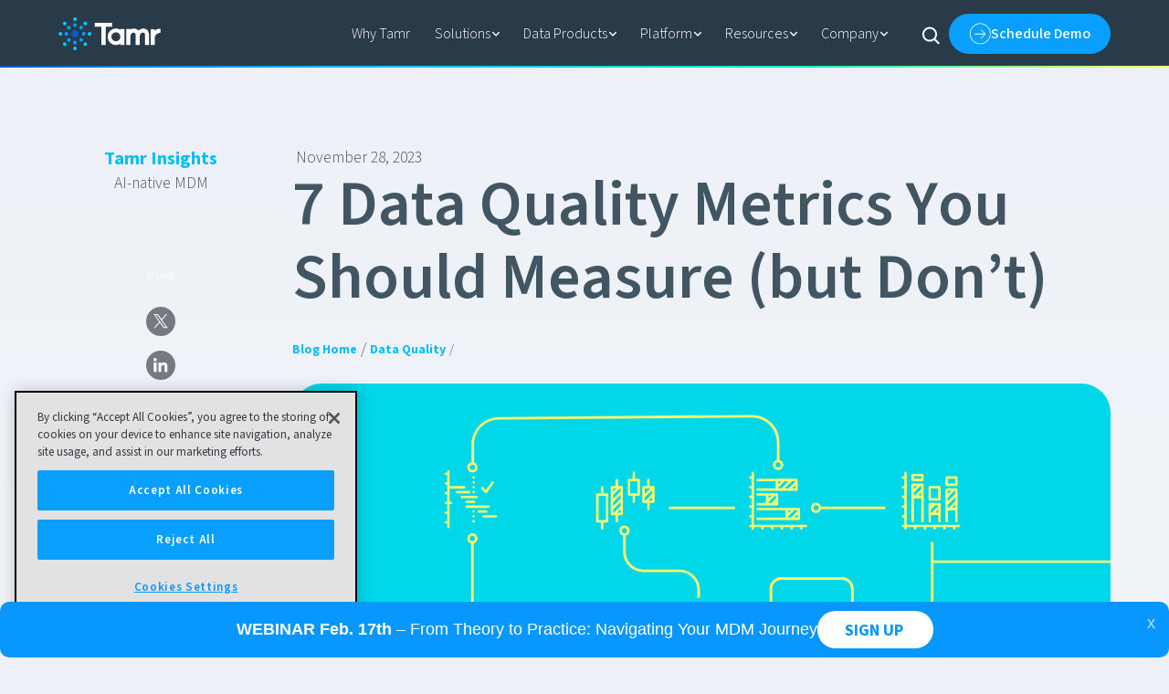

--- FILE ---
content_type: text/html; charset=utf-8
request_url: https://www.tamr.com/blog/7-data-quality-metrics
body_size: 47615
content:
<!DOCTYPE html><!-- Last Published: Fri Jan 30 2026 22:14:06 GMT+0000 (Coordinated Universal Time) --><html data-wf-domain="www.tamr.com" data-wf-page="65568f93314da820bf744cea" data-wf-site="64ad7364d2a1ecdf6c017b91" lang="en" data-wf-collection="65568f93314da820bf744c7f" data-wf-item-slug="7-data-quality-metrics"><head><meta charset="utf-8"/><title>Data Quality Metrics | Tamr</title><meta content="Discover the 7 data quality metrics you should measure to ensure your data is accurate, complete, and consistent for decision-making." name="description"/><meta content="Data Quality Metrics | Tamr" property="og:title"/><meta content="Discover the 7 data quality metrics you should measure to ensure your data is accurate, complete, and consistent for decision-making." property="og:description"/><meta content="https://cdn.prod.website-files.com/64bea7199cf849ee2c586b29/66d08ddc5da7e2cc59e03a67_4a414f80-f05a-4865-943c-b16c95250aa6.svg" property="og:image"/><meta content="Data Quality Metrics | Tamr" property="twitter:title"/><meta content="Discover the 7 data quality metrics you should measure to ensure your data is accurate, complete, and consistent for decision-making." property="twitter:description"/><meta content="https://cdn.prod.website-files.com/64bea7199cf849ee2c586b29/66d08ddc5da7e2cc59e03a67_4a414f80-f05a-4865-943c-b16c95250aa6.svg" property="twitter:image"/><meta property="og:type" content="website"/><meta content="summary_large_image" name="twitter:card"/><meta content="width=device-width, initial-scale=1" name="viewport"/><link href="https://cdn.prod.website-files.com/64ad7364d2a1ecdf6c017b91/css/tamr.shared.00806df53.min.css" rel="stylesheet" type="text/css" integrity="sha384-AIBt9TATpU1ydFHyk7Zof7VU1IwSKOL9bYCU2ba1Jufj//fsMxyGMuYdVjd60Kmq" crossorigin="anonymous"/><script type="text/javascript">!function(o,c){var n=c.documentElement,t=" w-mod-";n.className+=t+"js",("ontouchstart"in o||o.DocumentTouch&&c instanceof DocumentTouch)&&(n.className+=t+"touch")}(window,document);</script><link href="https://cdn.prod.website-files.com/64ad7364d2a1ecdf6c017b91/64fb72292e939e51fca7a785_Favicon-32-light.png" rel="shortcut icon" type="image/x-icon"/><link href="https://cdn.prod.website-files.com/64ad7364d2a1ecdf6c017b91/64fb722c5be49f18bf2c98d2_Favicon-256-light.png" rel="apple-touch-icon"/><link href="https://www.tamr.com/blog/7-data-quality-metrics" rel="canonical"/><script>
(function(){
  /* =========================================================
     1) Load StackAdapt once + universal pageview (KEEP)
     ========================================================= */
  (function(s,a,e,v,n,t,z){
    if (!s.saq) {
      n = s.saq = function(){ n.callMethod ? n.callMethod.apply(n,arguments) : n.queue.push(arguments); };
      if (!s._saq) s._saq = n;
      n.push = n;
      n.loaded = !0;
      n.version = '1.0';
      n.queue = [];
      t = a.createElement(e);
      t.async = !0;
      t.src = v;
      z = a.getElementsByTagName(e)[0];
      z.parentNode.insertBefore(t,z);
    }
  })(window, document, 'script', 'https://tags.srv.stackadapt.com/events.js');

  // Universal pageview pixel (KEEP)
  saq('ts', 'z6LfxMI8fQmToB_oz4zl7w');

  /* =========================================================
     2) Conversion IDs (KEEP contact + resource)
     ========================================================= */
  var CONV = {
    demo: 'x5CXdc3GgZkyVnSUGCfqv0',
    contact: 'paPnxk3Jwk3zzOUgEU0pqX',
    resource: 'kqZr0qNdgbz7n1e8IXPQyP',
    registration: '3yqha65AerjWQ4Tq700UCl'
  };

  /* =========================================================
     3) Form IDs — BLOCKLIST (EDITABLE)
     ========================================================= */
  // ❌ These forms will NOT fire conversion pixels
  var DISABLED_FORM_IDS = {
    'FORM1_GUID_HERE': true,          // Form 1
    'POPOVER_FORM_GUID_HERE': true    // Popover form(s)
    // Add more here as needed
  };

  /* =========================================================
     4) Demo page form IDs (KEPT for reference, conversions disabled)
     ========================================================= */
  var DEMO_STEP1_ID = 'a79bc49a-a397-4c5e-8872-dd52499acab3';
  var DEMO_STEP2_ID = 'a34ab034-310a-4ba0-94b5-d6402d4504af';

  function normalizePath(){
    var p = (location.pathname || '/').toLowerCase();
    if (p.length > 1 && p.charAt(p.length - 1) === '/') p = p.slice(0, -1);
    return p;
  }

  function getPageIntentFromURL(){
    var p = normalizePath();

    if (p === '/demo' || p.indexOf('/request-demo') === 0 || p.indexOf('/book-a-demo') === 0) return 'demo';
    if (p === '/contact-tamr' || p === '/contact' || p.indexOf('/contact-') === 0) return 'contact';
    if (p.indexOf('/resources/') === 0) return 'resource';
    if (p.indexOf('/webinar') === 0 || p.indexOf('/events/webinar') === 0) return 'registration';

    return null;
  }

  var PAGE_INTENT  = getPageIntentFromURL();
  var IS_DEMO_PAGE = normalizePath() === '/demo';

  /* =========================================================
     5) Fire-once guard (KEEP)
     ========================================================= */
  var fired = {};
  function fireOnce(key, convId){
    if (!convId || fired[key]) return;
    fired[key] = 1;
    try { saq('conv', convId); } catch(e) {}
  }

  /* =========================================================
     6) HubSpot form callbacks
     ========================================================= */
  window.addEventListener('message', function(e){
    var d = e && e.data;

    try { if (typeof d === 'string') d = JSON.parse(d); } catch (_){}

    if (!d || d.type !== 'hsFormCallback') return;
    if (d.eventName !== 'onFormSubmit' &&
        d.eventName !== 'onFormSubmitted' &&
        d.eventName !== 'inlineMessage') return;

    var formId = d.id || d.formGuid || 'unknown';

    /* ---------------------------------------------------------
       🚫 Blocklisted forms (Form 1, popovers)
       --------------------------------------------------------- */
    if (DISABLED_FORM_IDS[formId]) return;

    /* ---------------------------------------------------------
       🚫 Disable ALL demo conversions (pageview still fires)
       --------------------------------------------------------- */
    if (PAGE_INTENT === 'demo' && IS_DEMO_PAGE) {
      return;
    }

    /* ---------------------------------------------------------
       ✅ Intent-based conversions (contact + resource kept)
       --------------------------------------------------------- */
    if (PAGE_INTENT && CONV[PAGE_INTENT]) {
      fireOnce('hs:'+PAGE_INTENT+':'+formId, CONV[PAGE_INTENT]);
    }
  });
})();
</script>

<!-- =========================================================
     🚫 Noscript conversion intentionally disabled for demo,
        Form 1, and popover contexts
     ========================================================= -->
<!--
<noscript>
  <img src="https://tags.srv.stackadapt.com/conv?cid=OPLp1L54qwFkmUNXCtcfVJ"
       width="1" height="1" alt="" />
</noscript>
-->

<script>
(function () {
  // --------- PATH / EXCLUSION LOGIC (original behavior) ---------
  const excludePrefixRegex = /^\/(resources|docs|training|demo(?:-2step)?|tia|search|quiz|mdm-journey-game)(\/|$)/;

  const excludeExactPaths = new Set([
    "/landing/data-governance",
    "/landing/healthcare-provider-360",
    "/landing/ai-ml-mastering",
    "/landing/realtime",
    "/landing/data-quality",
    "/landing/enterprise-knowledge-graph",
    "/landing/agentic-data-curation",
  ]);

  const normalize = p => (p !== "/" && p.endsWith("/") ? p.slice(0, -1) : p);
  const currentPath = normalize(window.location.pathname);

  const isExcludedByPrefix = excludePrefixRegex.test(currentPath);
  const isExcludedByExact = excludeExactPaths.has(currentPath);

  if (isExcludedByPrefix || isExcludedByExact) return;

  // This page should get the 30s popup + height limit
  const triggerAutoOpen = (currentPath === "/home-nov-dev");
  const HEIGHT_PX = 400;

  // --------- CHATBASE BOOTSTRAP (queue-safe) ---------
  if (!window.chatbase || typeof window.chatbase !== "function" || window.chatbase("getState") !== "initialized") {
    const qfn = (...args) => { (window.chatbase.q ||= []).push(args); };
    window.chatbase = new Proxy(qfn, {
      get(target, prop) { return prop === "q" ? target.q : (...args) => target(prop, ...args); }
    });
  }

  function applyHeightLimit() {
    const bubble = document.getElementById("chatbase-bubble-window");
    if (bubble) {
      bubble.style.height = HEIGHT_PX + "px";
      bubble.style.maxHeight = HEIGHT_PX + "px";
      bubble.style.minHeight = HEIGHT_PX + "px";
    }

    const iframe = bubble ? bubble.querySelector("iframe") : null;
    if (iframe) {
      iframe.style.height = HEIGHT_PX + "px";
      iframe.style.maxHeight = HEIGHT_PX + "px";
      iframe.style.minHeight = HEIGHT_PX + "px";
    }
  }

  const onLoad = function () {
    const script = document.createElement("script");
    script.src = "https://www.chatbase.co/embed.min.js";
    script.setAttribute("chatbotId", "p32pA9B4KuAUZXqHt_Xt8");
    script.setAttribute("domain", "www.chatbase.co");
    document.body.appendChild(script);

    // ---- Special behavior ONLY on /home-nov-dev ----
    if (triggerAutoOpen) {

      // Auto-open after 30 seconds — ONLY on desktop viewports
      if (window.innerWidth >= 1024) {
        setTimeout(() => {
          if (window.chatbase) {
            window.chatbase("open");
            applyHeightLimit();
          }
        }, 30000);
      }

      // Repeatedly enforce height while Chatbase sets its own styles
      let attempts = 0;
      const poll = setInterval(() => {
        applyHeightLimit();
        attempts++;
        if (attempts > 80) { // ~20s of enforcement
          clearInterval(poll);
        }
      }, 250);
    }
  };

  if (document.readyState === "complete") onLoad();
  else window.addEventListener("load", onLoad);
})();
</script>




<script src="https://cdn.getsmartcontent.com/HW823VGM.js"></script>

<style>
  * {
    -webkit-font-smoothing: antialiased;
    -moz-osx-font-smoothing: grayscale;
    -o-font-smoothing: antialiased;
  }
  
  [text-split] { opacity: 0; }
  html.w-editor [text-split] { opacity: 1; }

  .word {
    overflow: hidden;
    padding-bottom: 0em;
    margin-bottom: -0.2em;
    transform-origin: bottom;
  }
</style>

<script defer src="https://cdn.jsdelivr.net/npm/@finsweet/attributes-richtext@1/richtext.js"></script>

<script async src="https://www.googletagmanager.com/gtm.js?id=GTM-KGLCVTS"></script>

<script async src="https://www.googletagmanager.com/gtag/js?id=G-11K27M2226"></script>
<script>
  window.dataLayer = window.dataLayer || [];
  function gtag(){ dataLayer.push(arguments); }
  gtag('js', new Date());
  gtag('config', 'G-11K27M2226');
</script>

<script type="text/javascript">
_linkedin_partner_id = "38000";
window._linkedin_data_partner_ids = window._linkedin_data_partner_ids || [];
window._linkedin_data_partner_ids.push(_linkedin_partner_id);
</script><script type="text/javascript">
(function(l) {
if (!l){window.lintrk = function(a,b){window.lintrk.q.push([a,b])};
window.lintrk.q=[]}
var s = document.getElementsByTagName("script")[0];
var b = document.createElement("script");
b.type = "text/javascript";b.async = true;
b.src = "https://snap.licdn.com/li.lms-analytics/insight.min.js";
s.parentNode.insertBefore(b, s);})(window.lintrk);
</script>
<noscript>
<img height="1" width="1" style="display:none;" alt="" src="https://px.ads.linkedin.com/collect/?pid=38000&fmt=gif" />
</noscript>

<script async>
  function appendScriptTag(link) {
    var sc = document.createElement("script");
    sc.setAttribute("src", link);
    sc.setAttribute("defer", "");
    sc.setAttribute("type", "text/javascript");
    var elementToAppendTo = document.getElementsByTagName('html')[0] || document.getElementsByTagName('head')[0] || document.getElementsByTagName('body')[0];
    elementToAppendTo.appendChild(sc);
  }

  var currentWebsiteUrl = encodeURIComponent(window.location.href);
  var serverUrl = "https://tracking.intentsify.io";
  var link = serverUrl + '/page-tracking/intentsify-tamr/' + currentWebsiteUrl;
  
  setTimeout(function() {
    appendScriptTag(link);
  }, 1000);
</script>



<style>
  #ot-sdk-btn.ot-sdk-show-settings, #ot-sdk-btn.optanon-show-settings {
    color: #fff !important;
    border: initial !important;
    height: initial !important;
    white-space: initial !important;
    word-wrap: initial !important;
    padding: 0px !important;
    font-size: 0.875rem !important;
    line-height: 1.5 !important;
    cursor: pointer !important;
    -moz-transition: initial !important;
    -o-transition: initial !important;
    -webkit-transition: initial !important;
    transition: initial !important;

  }

  #ot-sdk-btn.ot-sdk-show-settings:hover, #ot-sdk-btn.optanon-show-settings:hover {
color: #fff !important;
    background-color: initial !important;
  }
</style>

<script defer type="text/javascript" src="https://cookie-cdn.cookiepro.com/consent/ec6b098e-b333-4e1e-b159-7425dc2a700d/OtAutoBlock.js"></script>
<script defer src="https://cookie-cdn.cookiepro.com/scripttemplates/otSDKStub.js" type="text/javascript" charset="UTF-8" data-domain-script="ec6b098e-b333-4e1e-b159-7425dc2a700d"></script>
<script type="text/javascript">
  function OptanonWrapper() { }
</script>

<link rel="preconnect" href="https://dev.visualwebsiteoptimizer.com" />
<script type='text/javascript' id='vwoCode'>
window._vwo_code || (function() {
var account_id=769741,
version=2.0,
settings_tolerance=2000,
hide_element='body',
hide_element_style = 'opacity:0 !important;filter:alpha(opacity=0) !important;background:none !important',
/* DO NOT EDIT BELOW THIS LINE */
f=false,w=window,d=document,v=d.querySelector('#vwoCode'),cK='_vwo_'+account_id+'_settings',cc={};try{var c=JSON.parse(localStorage.getItem('_vwo_'+account_id+'_config'));cc=c&&typeof c==='object'?c:{}}catch(e){}var stT=cc.stT==='session'?w.sessionStorage:w.localStorage;code={use_existing_jquery:function(){return typeof use_existing_jquery!=='undefined'?use_existing_jquery:undefined},library_tolerance:function(){return typeof library_tolerance!=='undefined'?library_tolerance:undefined},settings_tolerance:function(){return cc.sT||settings_tolerance},hide_element_style:function(){return'{'+(cc.hES||hide_element_style)+'}'},hide_element:function(){return typeof cc.hE==='string'?cc.hE:hide_element},getVersion:function(){return version},finish:function(){if(!f){f=true;var e=d.getElementById('_vis_opt_path_hides');if(e)e.parentNode.removeChild(e)}},finished:function(){return f},load:function(e){var t=this.getSettings(),n=d.createElement('script'),i=this;if(t){n.textContent=t;d.getElementsByTagName('head')[0].appendChild(n);if(!w.VWO||VWO.caE){stT.removeItem(cK);i.load(e)}}else{n.fetchPriority='high';n.src=e;n.type='text/javascript';n.onerror=function(){_vwo_code.finish()};d.getElementsByTagName('head')[0].appendChild(n)}},getSettings:function(){try{var e=stT.getItem(cK);if(!e){return}e=JSON.parse(e);if(Date.now()>e.e){stT.removeItem(cK);return}return e.s}catch(e){return}},init:function(){if(d.URL.indexOf('__vwo_disable__')>-1)return;var e=this.settings_tolerance();w._vwo_settings_timer=setTimeout(function(){_vwo_code.finish();stT.removeItem(cK)},e);var t=d.currentScript,n=d.createElement('style'),i=this.hide_element(),r=t&&!t.async&&i?i+this.hide_element_style():'',c=d.getElementsByTagName('head')[0];n.setAttribute('id','_vis_opt_path_hides');v&&n.setAttribute('nonce',v.nonce);n.setAttribute('type','text/css');if(n.styleSheet)n.styleSheet.cssText=r;else n.appendChild(d.createTextNode(r));c.appendChild(n);this.load('https://dev.visualwebsiteoptimizer.com/j.php?a='+account_id+'&u='+encodeURIComponent(d.URL)+'&vn='+version)}};w._vwo_code=code;code.init();})();
</script>


<script src="https://cdn.getsmartcontent.com/HW823VGM.js" async></script>

<!-- [Attributes by Finsweet] Social Share -->
<script defer src="https://cdn.jsdelivr.net/npm/@finsweet/attributes-socialshare@1/socialshare.js"></script></head><body><div class="page-wrapper"><div class="global-styles w-embed"><style>

/* Focus state style for keyboard navigation for the focusable elements */
*[tabindex]:focus-visible,
  input[type="file"]:focus-visible {
   outline: 0.125rem solid #4d65ff;
   outline-offset: 0.125rem;
}

/* Get rid of top margin on first element in any rich text element */
.w-richtext > :not(div):first-child, .w-richtext > div:first-child > :first-child {
  margin-top: 0 !important;
}

/* Get rid of bottom margin on last element in any rich text element */
.w-richtext>:last-child, .w-richtext ol li:last-child, .w-richtext ul li:last-child {
	margin-bottom: 0 !important;
}

/* Prevent all click and hover interaction with an element */
.pointer-events-off {
	pointer-events: none;
}

/* Enables all click and hover interaction with an element */
.pointer-events-on {
  pointer-events: auto;
}

/* Create a class of .div-square which maintains a 1:1 dimension of a div */
.div-square::after {
	content: "";
	display: block;
	padding-bottom: 100%;
}

/* Make sure containers never lose their center alignment */
.container-medium,.container-small, .container-large {
	margin-right: auto !important;
  margin-left: auto !important;
}

/* 
Make the following elements inherit typography styles from the parent and not have hardcoded values. 
Important: You will not be able to style for example "All Links" in Designer with this CSS applied.
Uncomment this CSS to use it in the project. Leave this message for future hand-off.
*/
/*
a,
.w-input,
.w-select,
.w-tab-link,
.w-nav-link,
.w-dropdown-btn,
.w-dropdown-toggle,
.w-dropdown-link {
  color: inherit;
  text-decoration: inherit;
  font-size: inherit;
}
*/

/* Apply "..." after 3 lines of text */
.text-style-3lines {
	display: -webkit-box;
	overflow: hidden;
	-webkit-line-clamp: 3;
	-webkit-box-orient: vertical;
}

/* Apply "..." after 2 lines of text */
.text-style-2lines {
	display: -webkit-box;
	overflow: hidden;
	-webkit-line-clamp: 2;
	-webkit-box-orient: vertical;
}

/* Adds inline flex display */
.display-inlineflex {
  display: inline-flex;
}

/* These classes are never overwritten */
.hide {
  display: none !important;
}

@media screen and (max-width: 991px) {
    .hide, .hide-tablet {
        display: none !important;
    }
}
  @media screen and (max-width: 767px) {
    .hide-mobile-landscape{
      display: none !important;
    }
}
  @media screen and (max-width: 479px) {
    .hide-mobile{
      display: none !important;
    }
}
 
.margin-0 {
  margin: 0rem !important;
}
  
.padding-0 {
  padding: 0rem !important;
}

.spacing-clean {
padding: 0rem !important;
margin: 0rem !important;
}

.margin-top {
  margin-right: 0rem !important;
  margin-bottom: 0rem !important;
  margin-left: 0rem !important;
}

.padding-top {
  padding-right: 0rem !important;
  padding-bottom: 0rem !important;
  padding-left: 0rem !important;
}
  
.margin-right {
  margin-top: 0rem !important;
  margin-bottom: 0rem !important;
  margin-left: 0rem !important;
}

.padding-right {
  padding-top: 0rem !important;
  padding-bottom: 0rem !important;
  padding-left: 0rem !important;
}

.margin-bottom {
  margin-top: 0rem !important;
  margin-right: 0rem !important;
  margin-left: 0rem !important;
}

.padding-bottom {
  padding-top: 0rem !important;
  padding-right: 0rem !important;
  padding-left: 0rem !important;
}

.margin-left {
  margin-top: 0rem !important;
  margin-right: 0rem !important;
  margin-bottom: 0rem !important;
}
  
.padding-left {
  padding-top: 0rem !important;
  padding-right: 0rem !important;
  padding-bottom: 0rem !important;
}
  
.margin-horizontal {
  margin-top: 0rem !important;
  margin-bottom: 0rem !important;
}

.padding-horizontal {
  padding-top: 0rem !important;
  padding-bottom: 0rem !important;
}

.margin-vertical {
  margin-right: 0rem !important;
  margin-left: 0rem !important;
}
  
.padding-vertical {
  padding-right: 0rem !important;
  padding-left: 0rem !important;
}

/* Apply "..." at 100% width */
.truncate-width { 
		width: 100%; 
    white-space: nowrap; 
    overflow: hidden; 
    text-overflow: ellipsis; 
}
/* Removes native scrollbar */
.no-scrollbar {
    -ms-overflow-style: none;
    overflow: -moz-scrollbars-none; 
}

.no-scrollbar::-webkit-scrollbar {
    display: none;
}
.hs-form .hs-input {
    width: 100% !important;
}

.hs-input {
		min-height: 2.5rem;
    border: none;
    background-color: #edf1f7;
    border-radius: .25rem;
    padding-left: 1rem;
   	margin-bottom: 1rem;
    width: 100%;
}

.legal-consent-container {
		font-size: .75rem;
}

.hs_submit {
		margin-top: 1rem;
}

.hs-button {
    border: 2px solid var(--blue);
    background-color: var(--blue);
    color: var(--white);
    text-align: center;
    white-space: nowrap;
    cursor: pointer;
    border-radius: 99rem;
    margin-bottom: 0;
    padding: .5rem 1.5rem;
    font-size: 1rem;
    font-weight: 500;
    transition: color .3s, box-shadow 1s, transform .3s, border-color .3s cubic-bezier(.215,.61,.355,1), background-color .3s cubic-bezier(.215,.61,.355,1);
    text-decoration: none;
}

.no-list.hs-error-msgs.inputs-list {
		padding-left: 1.25rem;
    font-size: .75rem;
    color: var(--dodger-blue);
    margin-top: -1rem;
    margin-bottom: 1rem;
}

.hs_error_rollup {
		margin-top: 2rem;
}

.hs_recaptcha {
		margin-top: 2rem;
}

.hs-fieldtype-textarea.hs-input {
    min-height: 10rem;
    padding-top: 1rem;
    padding-right: 1rem;
    padding-bottom: 1rem;
}
</style></div><div data-animation="default" class="navbar_new_component w-nav" data-easing2="ease" fs-scrolldisable-element="smart-nav" data-easing="ease" data-collapse="medium" data-w-id="4173abb2-4c47-a5e6-aacf-248b0acbba5f" role="banner" data-duration="400"><div class="navbar5_container"><a href="/" class="navbar5_logo-link w-nav-brand"><img loading="lazy" src="https://cdn.prod.website-files.com/64ad7364d2a1ecdf6c017b91/64bfd7cc50f5f7884b6b1000_Logo-White.svg" alt="" class="navbar5_logo"/></a><nav role="navigation" class="navbar5_menu w-nav-menu"><div class="navbar5_menu-left"><a href="/why-tamr" class="whytamr white-link">Why Tamr<br/>‍</a><div data-delay="300" data-hover="false" class="navbar5_menu-dropdown demo-nav-test w-dropdown"><div class="navbar5_dropdown-toggle w-dropdown-toggle"><div class="topnav">Solutions</div><div class="dropdown-chevron w-embed"><svg width=" 100%" height=" 100%" viewBox="0 0 16 16" fill="none" xmlns="http://www.w3.org/2000/svg">
<path fill-rule="evenodd" clip-rule="evenodd" d="M2.55806 6.29544C2.46043 6.19781 2.46043 6.03952 2.55806 5.94189L3.44195 5.058C3.53958 4.96037 3.69787 4.96037 3.7955 5.058L8.00001 9.26251L12.2045 5.058C12.3021 4.96037 12.4604 4.96037 12.5581 5.058L13.4419 5.94189C13.5396 6.03952 13.5396 6.19781 13.4419 6.29544L8.17678 11.5606C8.07915 11.6582 7.92086 11.6582 7.82323 11.5606L2.55806 6.29544Z" fill="currentColor"/>
</svg></div></div><nav class="navbar5_dropdown-list w-dropdown-list"><div class="navbar5_container is-dropdown"><div class="navbar5_dropdown-content"><div class="navbar5_dropdown-content-left"><div class="navbar5_dropdown-column"><div class="navbar5_dropdown-link-list"><a href="/customer-360" class="navbar5_dropdown-link w-inline-block"><div class="navbar5_icon-wrapper"><div class="icon-embed-xsmall w-embed"><svg width="20" height="14" viewBox="0 0 20 14" fill="currentColor" xmlns="http://www.w3.org/2000/svg">
  <g id="Solutions-Customer-360" clip-path="url(#clip0_25_259)">
    <g id="Layer_1">
      <path id="Vector" d="M6.81 13.16 5.45 11.8l1.7-1.75c-2.08-.28-3.79-.84-5.14-1.7C.66 7.49-.01 6.5-.01 5.38c0-1.35.94-2.49 2.81-3.44C4.67.99 6.99.5 9.74.5s5.05.47 6.92 1.42 2.81 2.1 2.81 3.44c0 1.01-.54 1.91-1.62 2.7-1.08.79-2.49 1.39-4.22 1.78v-2c1.25-.32 2.21-.73 2.88-1.2.67-.47 1.01-.9 1.01-1.28 0-.52-.69-1.14-2.08-1.85-1.39-.71-3.29-1.07-5.71-1.07s-4.32.36-5.71 1.07c-1.39.71-2.08 1.33-2.08 1.85 0 .39.41.86 1.24 1.4.83.54 2 .95 3.53 1.23L5.44 6.72 6.8 5.36l3.89 3.89-3.89 3.89.01.02Z" fill="white"/>
    </g>
  </g>
  <defs>
    <clipPath id="clip0_25_259">
      <path fill="white" d="M0 .5h19.47v12.66H0z"/>
    </clipPath>
  </defs>
</svg></div></div><div class="navbar5_item-right"><div><strong>Customer 360</strong></div><p class="text-size-small">Power your customer experience with real-time, unified data</p></div></a><a href="/crm-erp-data-unification" class="navbar5_dropdown-link w-inline-block"><div class="navbar5_icon-wrapper"><div class="icon-embed-xsmall w-embed"><svg width="17" height="20" viewBox="0 0 17 20" fill="currentColor" xmlns="http://www.w3.org/2000/svg">
  <g id="Solutions-CRM-Consolidation" clip-path="url(#clip0_25_250)">
    <g id="Layer_1">
      <path id="Vector" d="M1.02 19.97c-.28 0-.52-.1-.72-.3-.2-.2-.3-.44-.3-.72v-2.56c0-1.46.45-2.75 1.36-3.87.91-1.12 2.08-1.83 3.5-2.14-.65.45-1.15 1.03-1.51 1.72a4.74 4.74 0 0 0-.54 2.23v4.62c0 .18.02.36.07.54.05.18.13.34.24.49h-2.1v-.01Zm3.58 0c-.28 0-.52-.1-.72-.3-.2-.2-.3-.44-.3-.72v-4.62c0-1.14.4-2.1 1.2-2.9.8-.8 1.77-1.19 2.91-1.19h4.6c1.14 0 2.1.4 2.9 1.19.8.79 1.19 1.76 1.19 2.9v1.56c0 1.14-.4 2.1-1.19 2.9-.8.8-1.76 1.19-2.9 1.19H4.6v-.01ZM8.2 8.19c-1.07 0-1.98-.37-2.73-1.12-.75-.75-1.12-1.66-1.12-2.73s.37-1.98 1.12-2.73C6.22.86 7.13.49 8.2.49s1.98.37 2.73 1.12c.75.75 1.12 1.66 1.12 2.73s-.37 1.98-1.12 2.73c-.75.75-1.66 1.12-2.73 1.12Z" fill="white"/>
    </g>
  </g>
  <defs>
    <clipPath id="clip0_25_250">
      <path fill="white" d="M0 .5h16.38v19.47H0z"/>
    </clipPath>
  </defs>
</svg></div></div><div class="navbar5_item-right"><div class="text-weight-semibold"><strong>CRM/ERP Data Unification</strong></div><p class="text-size-small">Provide every team with fresh, trustworthy data across critical systems</p></div></a><a href="/mdm-modernization-with-ai" class="navbar5_dropdown-link w-inline-block"><div class="navbar5_icon-wrapper"><div class="icon-embed-xsmall w-embed"><svg width="18" height="17" viewBox="0 0 18 17" fill="currentColor" xmlns="http://www.w3.org/2000/svg">
  <g id="Solutions-MDM-Modernization" clip-path="url(#clip0_25_268)">
    <g id="Layer_1">
      <path id="Vector" d="M4.79 16.08c-.18 0-.34-.04-.5-.13a.808.808 0 0 1-.35-.38l-1.9-3.38h1.41l.97 1.95h2.24v-.97H5l-.97-1.95H1.51L.12 8.78l-.09-.24a.672.672 0 0 1-.04-.24c0-.06.04-.23.12-.49L1.5 5.38h2.53L5 3.43h1.66v-.97H4.42l-.97 1.95H2.04l1.9-3.4c.08-.16.2-.29.35-.38.15-.09.32-.13.5-.13h2.36c.28 0 .51.09.69.28.18.19.28.42.28.69v3.89H6.66l-.97.97h2.43v2.92H5.98L5.01 7.3H2.77l-.97.97h2.63l.97 1.95h2.73v4.87c0 .28-.09.51-.28.69-.19.18-.42.28-.69.28H4.8l-.01.02Zm5.29 0c-.28 0-.51-.09-.69-.28a.935.935 0 0 1-.28-.69v-4.87h2.73l.97-1.95h2.63l-.97-.97h-2.24l-.97 1.95H9.12V6.35h2.43l-.97-.97H9.12V1.47c0-.28.09-.51.28-.69.19-.19.42-.28.69-.28h2.36c.18 0 .34.04.5.13.16.09.27.21.35.38l1.9 3.38h-1.41l-.97-1.95h-2.24v.97h1.66l.97 1.95h2.53l1.39 2.43.09.24c.03.08.04.16.04.24 0 .06-.04.23-.12.49l-1.39 2.43h-2.53l-.97 1.95h-1.66v.97h2.24l.97-1.95h1.41l-1.9 3.38c-.08.16-.2.29-.35.38-.15.09-.32.13-.5.13H10.1l-.02.03Z" fill="white"/>
    </g>
  </g>
  <defs>
    <clipPath id="clip0_25_268">
      <path fill="white" d="M0 .5h17.23v15.58H0z"/>
    </clipPath>
  </defs>
</svg></div></div><div class="navbar5_item-right"><div class="text-weight-semibold">MDM Modernization with AI</div><p class="text-size-small">Improve data quality and reduce complexity with the fastest path to complete, trusted master data</p></div></a></div></div><div class="navbar5_dropdown-column"><div class="navbar5_dropdown-link-list"><a href="/healthcare-data-mastering" class="navbar5_dropdown-link w-inline-block"><div class="navbar5_icon-wrapper"><div class="icon-embed-xsmall w-embed"><svg width="18" height="19" viewBox="0 0 18 19" fill="currentColor" xmlns="http://www.w3.org/2000/svg">
  <g id="Solutions-Healthcare-360" clip-path="url(#clip0_25_274)">
    <g id="Layer_1">
      <path id="Vector" d="M7.5 14.5h3V11H14V8h-3.5V4.5h-3V8H4v3h3.5v3.5Zm-5.5 4c-.55 0-1.02-.2-1.41-.59C.2 17.52 0 17.05 0 16.5v-14c0-.55.2-1.02.59-1.41C.98.7 1.45.5 2 .5h14c.55 0 1.02.2 1.41.59.39.39.59.86.59 1.41v14c0 .55-.2 1.02-.59 1.41-.39.39-.86.59-1.41.59H2Zm0-2h14v-14H2v14Z" fill="white"/>
    </g>
  </g>
  <defs>
    <clipPath id="clip0_25_274">
      <path fill="white" d="M0 .5h18v18H0z"/>
    </clipPath>
  </defs>
</svg></div></div><div class="navbar5_item-right"><div class="text-weight-semibold">Healthcare Data Mastering</div><p class="text-size-small">Enhance commercial success and operational efficiency with real-time, unified provider and organization data</p></div></a><a href="/supplier-data-mastering" class="navbar5_dropdown-link w-inline-block"><div class="navbar5_icon-wrapper"><div class="icon-embed-xsmall w-embed"><svg width="18" height="21" viewBox="0 0 18 21" fill="currentColor" xmlns="http://www.w3.org/2000/svg">
  <g id="Solutions-Supplier-Onboarding" clip-path="url(#clip0_25_271)">
    <g id="Layer_1">
      <path id="Vector" d="M8 17.93v-6.85L2 7.6v6.85l6 3.48Zm2 0 6-3.48V7.6l-6 3.48v6.85Zm-2 2.3L1 16.2c-.32-.18-.56-.43-.74-.73-.18-.3-.26-.63-.26-1V6.52c0-.37.09-.7.26-1 .17-.3.42-.54.74-.73L8 .78C8.32.6 8.65.5 9 .5s.68.09 1 .28l7 4.03c.32.18.56.43.74.73.18.3.26.63.26 1v7.95c0 .37-.09.7-.26 1-.17.3-.42.54-.74.73l-7 4.03c-.32.18-.65.28-1 .28s-.68-.09-1-.28v-.02Zm5-13.2 1.93-1.1L9 2.5 7.05 3.63 13 7.03ZM9 9.35l1.95-1.13-5.93-3.43-1.95 1.13L9 9.35Z" fill="white"/>
    </g>
  </g>
  <defs>
    <clipPath id="clip0_25_271">
      <path fill="white" d="M0 .5h18v20H0z"/>
    </clipPath>
  </defs>
</svg></div></div><div class="navbar5_item-right"><div class="text-weight-semibold">Supplier Data Mastering<br/></div><p class="text-size-small">Streamline supply chain management, consolidate spend, and mitigate risk</p></div></a></div></div></div><div class="navbar5_dropdown-content-right"><a href="/old-mutual-customer-story" class="navbar5_dropdown-content-wrapper z-index-1 featuredbox w-inline-block"><div id="solutionfeature" class="navbar5_blog-list-wrapper w-node-_89d70626-7a54-9d14-3db9-c0de3ae124d2-0acbba5f"><div class="navbar5_blog-list"><div class="navbar5_blog-item navfeaturehover"><div class="navbar5_blog-image-wrapper shadow-large"><img loading="lazy" src="https://cdn.prod.website-files.com/64ad7364d2a1ecdf6c017b91/6876b5f391c2652d3a69851d_thumbnail-OldMutualCustomerStory.svg" alt="" class="navbar5_blog-image"/></div><div class="navbar5_large-item-content"><div class="eyebrow text-size-tiny">Customer Story</div><div class="text-weight-semibold lineheightadjust">Learn how Old Mutual saved millions with Tamr</div></div></div></div></div></a></div></div></div><div class="navbar5_bottom-banner hide-tablet"><a href="/demo" class="navbar5_banner-text">Ready to Learn More? <span class="text-weight-semibold">Get a Demo →</span></a></div></nav></div><div data-delay="300" data-hover="false" data-w-id="85c54223-6939-be5f-059e-e0a75a08507c" class="navbar5_menu-dropdown w-dropdown"><div class="navbar5_dropdown-toggle w-dropdown-toggle"><div class="topnav">Data Products</div><div class="dropdown-chevron w-embed"><svg width=" 100%" height=" 100%" viewBox="0 0 16 16" fill="none" xmlns="http://www.w3.org/2000/svg">
<path fill-rule="evenodd" clip-rule="evenodd" d="M2.55806 6.29544C2.46043 6.19781 2.46043 6.03952 2.55806 5.94189L3.44195 5.058C3.53958 4.96037 3.69787 4.96037 3.7955 5.058L8.00001 9.26251L12.2045 5.058C12.3021 4.96037 12.4604 4.96037 12.5581 5.058L13.4419 5.94189C13.5396 6.03952 13.5396 6.19781 13.4419 6.29544L8.17678 11.5606C8.07915 11.6582 7.92086 11.6582 7.82323 11.5606L2.55806 6.29544Z" fill="currentColor"/>
</svg></div></div><nav class="navbar5_dropdown-list w-dropdown-list"><div class="navbar5_container is-dropdown"><div class="navbar5_dropdown-content"><div class="navbar5_dropdown-content-left"><div class="navbar5_dropdown-column"><div class="navbar5_dropdown-link-list"><a href="/b2b-customers" class="navbar5_dropdown-link w-inline-block"><div class="navbar5_icon-wrapper"><div class="icon-embed-xsmall w-embed"><svg xmlns="http://www.w3.org/2000/svg" height="24px" viewBox="0 -960 960 960" width="24px" fill="#ffffff"><path d="M80-120v-720h400v160h400v560H80Zm80-80h80v-80h-80v80Zm0-160h80v-80h-80v80Zm0-160h80v-80h-80v80Zm0-160h80v-80h-80v80Zm160 480h80v-80h-80v80Zm0-160h80v-80h-80v80Zm0-160h80v-80h-80v80Zm0-160h80v-80h-80v80Zm160 480h320v-400H480v80h80v80h-80v80h80v80h-80v80Zm160-240v-80h80v80h-80Zm0 160v-80h80v80h-80Z"/></svg></div></div><div class="navbar5_item-right"><div class="text-weight-semibold">B2B Customers</div><p class="text-size-small">Unify and improve B2B customer data to help grow revenue and reduce churn</p></div></a><a href="/b2c-customers" class="navbar5_dropdown-link w-inline-block"><div class="navbar5_icon-wrapper"><div class="icon-embed-xsmall w-embed"><svg width="20" height="19" viewBox="0 0 20 19" fill="currentColor" xmlns="http://www.w3.org/2000/svg">
  <g id="DP-B2B" clip-path="url(#clip0_25_189)">
    <g id="Layer_1">
      <path id="Vector" d="M18.76 8.43v7.83c0 .54-.19 1.01-.58 1.39-.39.39-.85.58-1.39.58H3c-.54 0-1.01-.19-1.39-.58-.39-.39-.58-.85-.58-1.39V8.43C.65 8.09.36 7.64.16 7.1c-.2-.54-.21-1.13-.01-1.77l1.03-3.35c.13-.43.37-.78.7-1.06C2.21.64 2.61.5 3.05.5h13.69c.44 0 .83.14 1.16.41.33.27.57.63.71 1.07l1.03 3.35c.2.64.19 1.22-.01 1.75s-.5.98-.87 1.35Zm-6.7-1.03c.44 0 .78-.15 1.01-.46.23-.31.32-.64.27-1.02l-.54-3.45h-1.92v3.65c0 .34.11.64.34.9.23.26.51.38.84.38Zm-4.43 0c.38 0 .69-.13.92-.38.23-.25.36-.55.36-.9V2.47H6.99l-.54 3.45c-.07.39.02.74.26 1.03.24.29.55.44.92.44v.01Zm-4.38 0c.3 0 .55-.11.78-.32.23-.21.36-.48.41-.81l.54-3.79H3.06l-.99 3.3c-.1.33-.05.68.16 1.06.21.38.55.57 1.02.57V7.4Zm13.3 0c.48 0 .82-.19 1.03-.57.21-.38.26-.73.15-1.06l-1.03-3.3h-1.87l.54 3.79c.05.33.18.6.41.81.23.21.48.32.78.32l-.01.01ZM3 16.26h13.79V9.31c-.08.03-.14.05-.16.05h-.09c-.44 0-.83-.07-1.17-.22-.34-.15-.67-.39-1-.71a3.133 3.133 0 0 1-2.22.94c-.43 0-.86-.08-1.24-.25-.39-.16-.73-.39-1.02-.69-.28.3-.6.53-.97.69-.37.16-.77.25-1.19.25-.48 0-.91-.08-1.29-.25-.38-.17-.73-.39-1.02-.69-.34.34-.69.59-1.02.73-.34.14-.72.21-1.15.21h-.11s-.09-.02-.14-.05v6.95-.01Z" fill="white"/>
    </g>
  </g>
  <defs>
    <clipPath id="clip0_25_189">
      <path fill="white" d="M0 .5h19.8v17.73H0z"/>
    </clipPath>
  </defs>
</svg></div></div><div class="navbar5_item-right"><div class="text-weight-semibold">B2C Customers</div><p class="text-size-small">Unify and improve B2C customer data to support better experiences and revenue growth</p></div></a><a href="/contacts-data-product" class="navbar5_dropdown-link w-inline-block"><div class="navbar5_icon-wrapper"><div class="icon-embed-xsmall w-embed"><svg xmlns="http://www.w3.org/2000/svg" height="24px" viewBox="0 -960 960 960" width="24px" fill="#ffffff"><path d="M160-40v-80h640v80H160Zm0-800v-80h640v80H160Zm320 400q50 0 85-35t35-85q0-50-35-85t-85-35q-50 0-85 35t-35 85q0 50 35 85t85 35ZM160-160q-33 0-56.5-23.5T80-240v-480q0-33 23.5-56.5T160-800h640q33 0 56.5 23.5T880-720v480q0 33-23.5 56.5T800-160H160Zm70-80q45-56 109-88t141-32q77 0 141 32t109 88h70v-480H160v480h70Zm118 0h264q-29-20-62.5-30T480-280q-36 0-69.5 10T348-240Zm132-280q-17 0-28.5-11.5T440-560q0-17 11.5-28.5T480-600q17 0 28.5 11.5T520-560q0 17-11.5 28.5T480-520Zm0 40Z"/></svg></div></div><div class="navbar5_item-right"><div class="text-weight-semibold">Contacts</div><p class="text-size-small">Deliver a unified, contextualized view of person-to-organization relationships</p></div></a><a href="/healthcare-providers" class="navbar5_dropdown-link w-inline-block"><div class="navbar5_icon-wrapper"><div class="icon-embed-xsmall w-embed"><svg width="16" height="21" viewBox="0 0 16 21" fill="currentColor" xmlns="http://www.w3.org/2000/svg">
  <g id="DP-Healthcare" clip-path="url(#clip0_25_199)">
    <g id="Layer_1">
      <path id="Vector" d="M6.4 13.8h2.96v-2.46h2.46V8.38H9.36V5.92H6.4v2.46H3.94v2.96H6.4v2.46Zm1.48 6.4c-2.28-.57-4.17-1.88-5.65-3.93C.74 14.23 0 11.96 0 9.46v-6L7.88.5l7.88 2.96v6.01c0 2.5-.74 4.77-2.23 6.81s-3.37 3.35-5.65 3.93v-.01Zm0-2.07c1.71-.54 3.12-1.63 4.24-3.25 1.12-1.63 1.67-3.43 1.67-5.42V4.81L7.88 2.59 1.97 4.81v4.65c0 1.99.56 3.79 1.67 5.42 1.12 1.63 2.53 2.71 4.24 3.25Z" fill="white"/>
    </g>
  </g>
  <defs>
    <clipPath id="clip0_25_199">
      <path fill="white" d="M0 .5h15.76v19.7H0z"/>
    </clipPath>
  </defs>
</svg></div></div><div class="navbar5_item-right"><div class="text-weight-semibold">Healthcare Providers</div><p class="text-size-small">Ensure accurate provider data to improve efficiency and stay compliant</p></div></a><a href="/healthcare-organizations" class="navbar5_dropdown-link w-inline-block"><div class="navbar5_icon-wrapper"><div class="icon-embed-xsmall w-embed"><svg width="18" height="19" viewBox="0 0 18 19" fill="currentColor" xmlns="http://www.w3.org/2000/svg">
  <g id="DP-HealthcareOrgs" clip-path="url(#clip0_25_192)">
    <g id="Layer_1">
      <path id="Vector" d="M7.5 14.5h3V11H14V8h-3.5V4.5h-3V8H4v3h3.5v3.5Zm-5.5 4c-.55 0-1.02-.2-1.41-.59C.2 17.52 0 17.05 0 16.5v-14c0-.55.2-1.02.59-1.41C.98.7 1.45.5 2 .5h14c.55 0 1.02.2 1.41.59.39.39.59.86.59 1.41v14c0 .55-.2 1.02-.59 1.41-.39.39-.86.59-1.41.59H2Zm0-2h14v-14H2v14Z" fill="white"/>
    </g>
  </g>
  <defs>
    <clipPath id="clip0_25_192">
      <path fill="white" d="M0 .5h18v18H0z"/>
    </clipPath>
  </defs>
</svg></div></div><div class="navbar5_item-right"><div class="text-weight-semibold">Healthcare Organizations</div><p class="text-size-small">Ensure accurate organization records for streamlined, compliant operations</p></div></a></div></div><div class="navbar5_dropdown-column"><div class="navbar5_dropdown-link-list"><a href="/suppliers" class="navbar5_dropdown-link w-inline-block"><div class="navbar5_icon-wrapper"><div class="icon-embed-xsmall w-embed"><svg width="18" height="23" viewBox="0 0 18 23" fill="currentColor" xmlns="http://www.w3.org/2000/svg">
  <g id="DP-Suppliers" clip-path="url(#clip0_25_202)">
    <g id="Layer_1">
      <path id="Vector" d="M0 22.5V.5h2v2h14v-2h2v22h-2v-2H2v2H0Zm2-12h2v-4h6v4h6v-6H2v6Zm0 8h6v-4h6v4h2v-6H2v6Zm4-8h2v-2H6v2Zm4 8h2v-2h-2v2Z" fill="white"/>
    </g>
  </g>
  <defs>
    <clipPath id="clip0_25_202">
      <path fill="white" d="M0 .5h18v22H0z"/>
    </clipPath>
  </defs>
</svg></div></div><div class="navbar5_item-right"><div class="text-weight-semibold">Suppliers</div><p class="text-size-small">Optimize sourcing and reduce supply chain risk with clean, unified supplier data</p></div></a><a href="/products-data-product" class="navbar5_dropdown-link w-inline-block"><div class="navbar5_icon-wrapper"><div class="icon-embed-xsmall w-embed"><svg xmlns="http://www.w3.org/2000/svg" height="24px" viewBox="0 -960 960 960" width="24px" fill="#FFFFFF"><path d="M40-120v-200h80v120h120v80H40Zm680 0v-80h120v-120h80v200H720ZM160-240v-480h80v480h-80Zm120 0v-480h40v480h-40Zm120 0v-480h80v480h-80Zm120 0v-480h120v480H520Zm160 0v-480h40v480h-40Zm80 0v-480h40v480h-40ZM40-640v-200h200v80H120v120H40Zm800 0v-120H720v-80h200v200h-80Z"/></svg></div></div><div class="navbar5_item-right"><div class="text-weight-semibold">Products</div><p class="text-size-small">Master and connect complex product data to create trusted golden records</p></div></a><a href="/locations" class="navbar5_dropdown-link w-inline-block"><div class="navbar5_icon-wrapper"><div class="icon-embed-xsmall w-embed"><svg xmlns="http://www.w3.org/2000/svg" height="24px" viewBox="0 -960 960 960" width="24px" fill="#FFFFFF"><path d="M480-80q-106 0-173-33.5T240-200q0-24 14.5-44.5T295-280l63 59q-9 4-19.5 9T322-200q13 16 60 28t98 12q51 0 98.5-12t60.5-28q-7-8-18-13t-21-9l62-60q28 16 43 36.5t15 45.5q0 53-67 86.5T480-80Zm1-220q99-73 149-146.5T680-594q0-102-65-154t-135-52q-70 0-135 52t-65 154q0 67 49 139.5T481-300Zm-1 100Q339-304 269.5-402T200-594q0-71 25.5-124.5T291-808q40-36 90-54t99-18q49 0 99 18t90 54q40 36 65.5 89.5T760-594q0 94-69.5 192T480-200Zm0-320q33 0 56.5-23.5T560-600q0-33-23.5-56.5T480-680q-33 0-56.5 23.5T400-600q0 33 23.5 56.5T480-520Zm0-80Z"/></svg></div></div><div class="navbar5_item-right"><div class="text-weight-semibold">Locations</div><p class="text-size-small">Master global location data to power logistics, planning, and compliance</p></div></a><a href="/multi-domain-data-products" class="navbar5_dropdown-link w-inline-block"><div class="navbar5_icon-wrapper"><div class="icon-embed-xsmall w-embed"><svg xmlns="http://www.w3.org/2000/svg" height="24px" viewBox="0 -960 960 960" width="24px" fill="#FFFFFF"><path d="m390-80-68-120H190l-90-160 68-120-68-120 90-160h132l68-120h180l68 120h132l90 160-68 120 68 120-90 160H638L570-80H390Zm248-440h86l44-80-44-80h-86l-45 80 45 80ZM438-400h84l45-80-45-80h-84l-45 80 45 80Zm0-240h84l46-81-45-79h-86l-45 79 46 81ZM237-520h85l45-80-45-80h-85l-45 80 45 80Zm0 240h85l45-80-45-80h-86l-44 80 45 80Zm200 120h86l45-79-46-81h-84l-46 81 45 79Zm201-120h85l45-80-45-80h-85l-45 80 45 80Z"/></svg></div></div><div class="navbar5_item-right"><div class="text-weight-semibold">Multi-Domain</div><p class="text-size-small">Build a connected view across any and all of your business entities</p></div></a><a href="/howtobuy" class="navbar5_dropdown-link navbreak w-inline-block"><div class="navbar5_icon-wrapper"><div class="icon-embed-xsmall w-embed"><svg xmlns="http://www.w3.org/2000/svg" height="40px" viewBox="0 -960 960 960" width="40px" fill="#ffffff"><path d="M226.67-80q-27 0-46.84-19.83Q160-119.67 160-146.67v-506.66q0-27 19.83-46.84Q199.67-720 226.67-720h100v-6.67q0-64 44.66-108.66Q416-880 480-880t108.67 44.67q44.66 44.66 44.66 108.66v6.67h100q27 0 46.84 19.83Q800-680.33 800-653.33v506.66q0 27-19.83 46.84Q760.33-80 733.33-80H226.67Zm0-66.67h506.66v-506.66h-100v86.66q0 14.17-9.61 23.75-9.62 9.59-23.84 9.59-14.21 0-23.71-9.59-9.5-9.58-9.5-23.75v-86.66H393.33v86.66q0 14.17-9.61 23.75-9.62 9.59-23.84 9.59-14.21 0-23.71-9.59-9.5-9.58-9.5-23.75v-86.66h-100v506.66ZM393.33-720h173.34v-6.67q0-36.33-25.17-61.5-25.17-25.16-61.5-25.16t-61.5 25.16q-25.17 25.17-25.17 61.5v6.67ZM226.67-146.67v-506.66 506.66Z"/></svg></div></div><div class="navbar5_item-right"><div class="text-weight-semibold">How to Buy<br/></div><p class="text-size-small hide">Scale golden records across your org with pricing that adapts to your data</p></div></a></div></div></div><div class="navbar5_dropdown-content-right"><a href="/resources/mdm-journey-from-trusted-data-to-operationalization" class="navbar5_dropdown-content-wrapper z-index-1 featuredbox w-inline-block"><div id="w-node-_85c54223-6939-be5f-059e-e0a75a0850bc-0acbba5f" class="navbar5_blog-list-wrapper"><div class="navbar5_blog-list"><div class="navbar5_blog-item navfeaturehover"><div class="navbar5_blog-image-wrapper shadow-large"><img sizes="100vw" srcset="https://cdn.prod.website-files.com/64ad7364d2a1ecdf6c017b91/6876bab803f90978cdd99898_new-MDM-Journey-Ebook-cover-p-500.jpg 500w, https://cdn.prod.website-files.com/64ad7364d2a1ecdf6c017b91/6876bab803f90978cdd99898_new-MDM-Journey-Ebook-cover-p-800.jpg 800w, https://cdn.prod.website-files.com/64ad7364d2a1ecdf6c017b91/6876bab803f90978cdd99898_new-MDM-Journey-Ebook-cover.jpg 1000w" alt="" src="https://cdn.prod.website-files.com/64ad7364d2a1ecdf6c017b91/6876bab803f90978cdd99898_new-MDM-Journey-Ebook-cover.jpg" loading="lazy" class="navbar5_blog-image"/></div><div class="navbar5_large-item-content"><div class="eyebrow text-size-tiny">EBOOK</div><div class="text-weight-semibold lineheightadjust">Begin your MDM journey by downloading our ebook</div></div></div></div></div></a></div></div></div><div class="navbar5_bottom-banner hide-tablet"><a href="/demo" class="navbar5_banner-text">Ready to Learn More? <span class="text-weight-semibold">Get a Demo →</span></a></div></nav></div><div data-delay="300" data-hover="false" data-w-id="85c54223-6939-be5f-059e-e0a75a0850cb" class="navbar5_menu-dropdown w-dropdown"><div class="navbar5_dropdown-toggle w-dropdown-toggle"><div class="topnav">Platform</div><div class="dropdown-chevron w-embed"><svg width=" 100%" height=" 100%" viewBox="0 0 16 16" fill="none" xmlns="http://www.w3.org/2000/svg">
<path fill-rule="evenodd" clip-rule="evenodd" d="M2.55806 6.29544C2.46043 6.19781 2.46043 6.03952 2.55806 5.94189L3.44195 5.058C3.53958 4.96037 3.69787 4.96037 3.7955 5.058L8.00001 9.26251L12.2045 5.058C12.3021 4.96037 12.4604 4.96037 12.5581 5.058L13.4419 5.94189C13.5396 6.03952 13.5396 6.19781 13.4419 6.29544L8.17678 11.5606C8.07915 11.6582 7.92086 11.6582 7.82323 11.5606L2.55806 6.29544Z" fill="currentColor"/>
</svg></div></div><nav class="navbar5_dropdown-list w-dropdown-list"><div class="navbar5_container is-dropdown"><div class="navbar5_dropdown-content"><div class="navbar5_dropdown-content-left"><div class="navbar5_dropdown-column"><div class="navbar5_dropdown-link-list"><a href="/entity-resolution" class="navbar5_dropdown-link w-inline-block"><div class="navbar5_icon-wrapper"><div class="icon-embed-xsmall w-embed"><svg width="20" height="22" viewBox="0 0 20 22" fill="currentColor" xmlns="http://www.w3.org/2000/svg">
  <g id="Solutions-Entity-Resolution" clip-path="url(#clip0_25_265)">
    <g id="Layer_1">
      <path id="Vector" d="M2.92 21.92c-.81 0-1.5-.28-2.07-.85C.28 20.5 0 19.81 0 19c0-.81.28-1.5.85-2.07.57-.57 1.26-.85 2.07-.85.44 0 .86.1 1.27.3.41.2.75.47 1.02.82.96-.52 1.74-1.22 2.34-2.09.6-.87.97-1.85 1.12-2.92H5.65c-.19.58-.54 1.05-1.05 1.41-.5.36-1.06.54-1.68.54-.81 0-1.5-.28-2.07-.85-.57-.57-.85-1.26-.85-2.07 0-.81.28-1.5.85-2.07.57-.57 1.26-.85 2.07-.85.62 0 1.18.18 1.68.54.5.36.85.83 1.05 1.41h3.02a6.77 6.77 0 0 0-1.12-2.92 6.55 6.55 0 0 0-2.34-2.09c-.28.34-.62.61-1.02.82-.41.2-.83.3-1.27.3-.81 0-1.5-.28-2.07-.85C.28 4.94 0 4.25 0 3.44c0-.81.28-1.52.85-2.09C1.42.78 2.11.5 2.92.5c.81 0 1.49.28 2.04.83.55.55.84 1.23.88 2.04 1.31.68 2.4 1.62 3.26 2.82a8.6 8.6 0 0 1 1.56 4.04h5.11l-1.56-1.56 1.36-1.36 3.89 3.89-3.89 3.89-1.36-1.36 1.56-1.56h-5.11a8.856 8.856 0 0 1-1.53 4.05 8.467 8.467 0 0 1-3.29 2.81c-.03.81-.32 1.49-.88 2.04-.55.55-1.23.83-2.04.83v.02Z" fill="white"/>
    </g>
  </g>
  <defs>
    <clipPath id="clip0_25_265">
      <path fill="white" d="M0 .5h19.47v21.42H0z"/>
    </clipPath>
  </defs>
</svg></div></div><div class="navbar5_item-right"><div class="text-weight-semibold">Entity Resolution</div><p class="text-size-small">Leverage Al + built-in external data for more reliable results</p></div></a><a href="/realtime" class="navbar5_dropdown-link w-inline-block"><div class="navbar5_icon-wrapper"><div class="icon-embed-xsmall w-embed"><svg width="22" height="17" viewBox="0 0 22 17" fill="currentColor" xmlns="http://www.w3.org/2000/svg">
  <g id="Platform-RealTime" clip-path="url(#clip0_25_214)">
    <g id="Layer_1">
      <path id="Vector" d="M14 16.5c-2.23 0-4.13-.78-5.68-2.33-1.55-1.55-2.33-3.44-2.33-5.68 0-2.24.78-4.1 2.33-5.66C9.87 1.27 11.76.49 14 .49c2.24 0 4.1.78 5.66 2.34C21.22 4.39 22 6.28 22 8.49s-.78 4.13-2.34 5.68C18.1 15.72 16.21 16.5 14 16.5Zm0-2c1.67 0 3.08-.58 4.25-1.75S20 10.17 20 8.5s-.58-3.08-1.75-4.25S15.67 2.5 14 2.5s-3.08.58-4.25 1.75S8 6.83 8 8.5s.58 3.08 1.75 4.25S12.33 14.5 14 14.5Zm2.28-2.27 1.43-1.43-2.7-2.7V4.5h-2v4.43l3.28 3.3h-.01ZM1 5.5v-2h4v2H1Zm-1 4v-2h5v2H0Zm1 4v-2h4v2H1Z" fill="white"/>
    </g>
  </g>
  <defs>
    <clipPath id="clip0_25_214">
      <path fill="white" d="M0 .5h22v16H0z"/>
    </clipPath>
  </defs>
</svg></div></div><div class="navbar5_item-right"><div class="text-weight-semibold">Tamr RealTime</div><p class="text-size-small">Ensure your company’s best data is immediately available in your operational systems</p></div></a><a href="/enterprise-knowledge-graph" class="navbar5_dropdown-link w-inline-block"><div class="navbar5_icon-wrapper"><div class="icon-embed-xsmall w-embed"><svg xmlns="http://www.w3.org/2000/svg" height="24px" viewBox="0 -960 960 960" width="24px" fill="#FFFFFF"><path d="M220-80q-58 0-99-41t-41-99q0-58 41-99t99-41q18 0 35 4.5t32 12.5l153-153v-110q-44-13-72-49.5T340-740q0-58 41-99t99-41q58 0 99 41t41 99q0 48-28 84.5T520-606v110l154 153q15-8 31.5-12.5T740-360q58 0 99 41t41 99q0 58-41 99t-99 41q-58 0-99-41t-41-99q0-18 4.5-35t12.5-32L480-424 343-287q8 15 12.5 32t4.5 35q0 58-41 99t-99 41Zm520-80q25 0 42.5-17.5T800-220q0-25-17.5-42.5T740-280q-25 0-42.5 17.5T680-220q0 25 17.5 42.5T740-160ZM480-680q25 0 42.5-17.5T540-740q0-25-17.5-42.5T480-800q-25 0-42.5 17.5T420-740q0 25 17.5 42.5T480-680ZM220-160q25 0 42.5-17.5T280-220q0-25-17.5-42.5T220-280q-25 0-42.5 17.5T160-220q0 25 17.5 42.5T220-160Z"/></svg></div></div><div class="navbar5_item-right"><div class="text-weight-semibold">Enterprise Knowledge Graph</div><p class="text-size-small">Connect people and organization data, and uncover connections between them</p></div></a><a href="/agentic-data-curation" class="navbar5_dropdown-link w-inline-block"><div class="navbar5_icon-wrapper"><div class="icon-embed-xsmall w-embed"><svg width="18" height="17" viewBox="0 0 18 17" fill="currentColor" xmlns="http://www.w3.org/2000/svg">
  <g id="Platform-AIMastering" clip-path="url(#clip0_25_205)">
    <g id="Layer_1">
      <path id="Vector" d="M4.93 16.5c-.18 0-.35-.05-.51-.14a.852.852 0 0 1-.36-.39l-1.95-3.48h1.45l1 2h2.3v-1h-1.7l-1-2H1.55L.13 9C.1 8.92.07 8.83.04 8.75A.727.727 0 0 1 0 8.5c0-.07.04-.23.13-.5l1.43-2.5h2.6l1-2h1.7v-1h-2.3l-1 2H2.11l1.95-3.48c.08-.17.2-.3.36-.39.16-.09.33-.14.51-.14h2.43c.28 0 .52.1.71.29.19.19.29.43.29.71v4h-1.5l-1 1h2.5v3h-2.2l-1-2h-2.3l-1 1h2.7l1 2h2.8v5c0 .28-.1.52-.29.71-.19.19-.43.29-.71.29H4.93v.01Zm5.92 0c-.55 0-1.02-.2-1.41-.59-.39-.39-.59-.86-.59-1.41 0-.38.09-.72.28-1.01.19-.29.43-.53.73-.71V4.23c-.3-.18-.54-.42-.73-.71-.19-.29-.28-.63-.28-1.01 0-.55.2-1.02.59-1.41.39-.39.86-.59 1.41-.59.55 0 1.02.2 1.41.59.39.39.59.86.59 1.41 0 .38-.09.72-.28 1.01-.19.29-.43.53-.73.71v2.53l2-1.2a2 2 0 0 1 .59-1.45c.39-.4.86-.6 1.41-.6.55 0 1.02.2 1.41.59.39.39.59.86.59 1.41 0 .55-.2 1.02-.59 1.41-.39.39-.86.59-1.41.59-.18 0-.35-.02-.51-.06-.16-.04-.31-.1-.46-.19l-2.28 1.38 2.53 2c.12-.05.23-.08.35-.1.12-.02.24-.03.38-.03.55 0 1.02.2 1.41.59.39.39.59.86.59 1.41 0 .55-.2 1.02-.59 1.41-.39.39-.86.59-1.41.59-.62 0-1.12-.23-1.51-.7-.39-.47-.55-1-.46-1.6l-2.03-1.63v2.23c.3.18.54.42.71.71.17.29.26.62.26.99 0 .55-.19 1.02-.58 1.41-.39.39-.85.59-1.4.59l.01-.01Z" fill="white"/>
    </g>
  </g>
  <defs>
    <clipPath id="clip0_25_205">
      <path fill="white" d="M0 .5h17.85v16H0z"/>
    </clipPath>
  </defs>
</svg></div></div><div class="navbar5_item-right"><div class="text-weight-semibold">Agentic Data Curation</div><p class="text-size-small">Combine AI agents with human-in-the-loop oversight to streamline data curation</p></div></a><a href="/llm-connectivity-with-mcp" class="navbar5_dropdown-link w-inline-block"><div class="navbar5_icon-wrapper"><div class="icon-embed-xsmall w-embed"><?xml version="1.0" encoding="UTF-8"?>
<svg id="Layer_1" xmlns="http://www.w3.org/2000/svg" viewBox="0 0 22.85 26.39">
  <defs>
    <style>
      .cls-1 {
        fill: #fff;
      }
    </style>
  </defs>
  <path class="cls-1" d="M4,19.01h8v-2H4v2ZM4,16.01h12v-2H4v2ZM16,11.01H4v2l12-.1M12.31,9.01H2v13.13l1.15-1.13h14.85v-5.63c0-.31.25-.56.56-.56h.88c.31,0,.56.25.56.56v5.63c0,.55-.2,1.02-.59,1.41-.39.39-.86.59-1.41.59H4l-3.26,3.26c-.27.27-.74.08-.74-.31V9.01c0-.55.2-1.02.59-1.41s.86-.59,1.41-.59h10.31c.31,0,.56.25.56.56v.88c0,.31-.25.56-.56.56ZM2,9.01v12-12Z"/>
  <g>
    <path class="cls-1" d="M22.74,7.9c-.09-.1-.24-.15-.43-.15-.58,0-1.06-.03-1.54-.13-.58-.13-.94-.43-1.09-.93-.07-.21-.13-.44-.15-.66-.03-.39-.05-.78-.07-1.17l-.02-.47c-.01-.27-.19-.46-.43-.47-.12,0-.23.04-.31.12-.09.09-.14.21-.15.36v.26c0,.11,0,.21,0,.32-.02.58-.06,1.06-.18,1.53-.15.6-.51.96-1.08,1.09-.26.06-.52.1-.77.12-.21.02-.43.02-.65.03h-.26c-.35.02-.48.25-.49.44,0,.12.04.23.12.32.06.07.17.14.37.15h.07s.06,0,.09,0c.14.01.27.02.41.03.3.02.62.04.92.08.74.11,1.16.52,1.3,1.25.06.33.1.61.12.87.02.26.02.52.03.78v.34c.02.28.2.48.45.48h0c.25,0,.44-.2.44-.47v-.31c0-.15,0-.3.02-.44.02-.41.05-.9.17-1.37.16-.61.51-.95,1.11-1.09.54-.12,1.09-.14,1.57-.14.49,0,.55-.31.55-.44,0-.15-.06-.25-.11-.31Z"/>
    <path class="cls-1" d="M15.76,3.43h.05c.06-.02.12-.04.18-.04.26-.02.53-.03.79-.05.28-.01.47-.2.47-.45,0-.21-.15-.43-.48-.44h-.08s-.08,0-.12,0l-.22-.02c-.2-.02-.4-.04-.6-.08-.28-.05-.45-.22-.53-.5-.03-.12-.07-.26-.08-.38-.02-.29-.04-.58-.05-.87v-.09c-.02-.37-.25-.5-.45-.5h0c-.2,0-.43.13-.44.49v.08s0,.08,0,.12l-.03.31c-.02.26-.04.5-.08.74-.06.36-.28.57-.67.63-.19.03-.39.04-.58.06l-.3.02s-.06,0-.09,0c-.25.02-.43.21-.42.45,0,.24.18.42.43.44.1,0,.19.01.29.01.19,0,.37.02.56.04.52.06.71.24.82.76.02.09.04.18.04.27.01.21.02.43.03.64v.26c.02.27.21.46.45.46h0c.24,0,.42-.19.44-.44,0-.05,0-.1,0-.16,0-.05,0-.11,0-.16l.03-.27c.03-.28.05-.54.1-.79.06-.29.24-.46.56-.54Z"/>
  </g>
</svg></div></div><div class="navbar5_item-right"><div class="text-weight-semibold">LLM Connectivity with MCP</div><p class="text-size-small">Improve the accuracy and completeness of your data with Tamr</p></div></a></div></div><div class="navbar5_dropdown-column"><div class="navbar5_dropdown-link-list"><a href="/data-quality" class="navbar5_dropdown-link w-inline-block"><div class="navbar5_icon-wrapper"><div class="icon-embed-xsmall w-embed"><svg width="20" height="21" viewBox="0 0 20 21" fill="currentColor" xmlns="http://www.w3.org/2000/svg">
  <g id="Platform-DataQuality" clip-path="url(#clip0_25_211)">
    <g id="Layer_1">
      <path id="Vector" d="m9.55 20.5-9-8.9 5-6.1h8l5 6.1-9 8.9Zm-7.42-15L0 3.38l1.43-1.4 2.13 2.13-1.43 1.4V5.5Zm6.42-2v-3h2v3h-2Zm8.38 2L15.5 4.07l2.13-2.13 1.43 1.43-2.13 2.13ZM9.55 17.7l5.25-5.2H4.3l5.25 5.2ZM6.5 7.5l-2.48 3h11.05l-2.48-3h-6.1.01Z" fill="white"/>
    </g>
  </g>
  <defs>
    <clipPath id="clip0_25_211">
      <path fill="white" d="M0 .5h19.05v20H0z"/>
    </clipPath>
  </defs>
</svg></div></div><div class="navbar5_item-right"><div class="text-weight-semibold">Data Quality</div><p class="text-size-small">Improve the accuracy and completeness of your data with Tamr</p></div></a><a href="/data-governance" class="navbar5_dropdown-link w-inline-block"><div class="navbar5_icon-wrapper"><div class="icon-embed-xsmall w-embed"><svg xmlns="http://www.w3.org/2000/svg" height="48px" viewBox="0 -960 960 960" width="48px" fill="#ffffff"><path d="M132-120q-24 0-42-18t-18-42v-600q0-24 18-42t42-18h696q24 0 42 18t18 42v600q0 24-18 42t-42 18H132Zm0-60h696v-600H132v600Zm68-100h200v-80H200v80Zm382-80 198-198-57-57-141 142-57-57-56 57 113 113Zm-382-80h200v-80H200v80Zm0-160h200v-80H200v80Zm-68 420v-600 600Z"/></svg></div></div><div class="navbar5_item-right"><div class="text-weight-semibold">Data Governance</div><p class="text-size-small">Strengthen governance and stewardship with clean, trustworthy master data</p></div></a><a href="/data-enrichment" class="navbar5_dropdown-link w-inline-block"><div class="navbar5_icon-wrapper"><div class="icon-embed-xsmall w-embed"><svg width="16" height="21" viewBox="0 0 16 21" fill="currentColor" xmlns="http://www.w3.org/2000/svg">
  <g id="Platform-DataEnrichment" clip-path="url(#clip0_25_208)">
    <g id="Layer_1">
      <path id="Vector" d="M0 20.5v-2h16v2H0Zm8-3-4-4 1.4-1.4L7 13.65v-6.3L5.4 8.9 4 7.5l4-4 4 4-1.4 1.4L9 7.35v6.3l1.6-1.55 1.4 1.4-4 4Zm-8-15v-2h16v2H0Z" fill="white"/>
    </g>
  </g>
  <defs>
    <clipPath id="clip0_25_208">
      <path fill="white" d="M0 .5h16v20H0z"/>
    </clipPath>
  </defs>
</svg></div></div><div class="navbar5_item-right"><div class="text-weight-semibold">Data Enrichment</div><p class="text-size-small">Standardize, match, and enrich your data from reputable third party sources</p></div></a><a href="/data-integration" class="navbar5_dropdown-link navbreak w-inline-block"><div class="navbar5_icon-wrapper"><div class="icon-embed-xsmall w-embed"><svg xmlns="http://www.w3.org/2000/svg" height="24px" viewBox="0 -960 960 960" width="24px" fill="#ffffff"><path d="m480-400-80-80 80-80 80 80-80 80Zm-85-235L295-735l185-185 185 185-100 100-85-85-85 85ZM225-295 40-480l185-185 100 100-85 85 85 85-100 100Zm510 0L635-395l85-85-85-85 100-100 185 185-185 185ZM480-40 295-225l100-100 85 85 85-85 100 100L480-40Z"/></svg></div></div><div class="navbar5_item-right"><div class="text-weight-semibold">Integration &amp; Connectors</div></div></a><a href="/security" class="navbar5_dropdown-link w-inline-block"><div class="navbar5_icon-wrapper"><div class="icon-embed-xsmall w-embed"><svg xmlns="http://www.w3.org/2000/svg" height="40px" viewBox="0 -960 960 960" width="40px" fill="#ffffff"><path d="M480-80q-139.67-35-229.83-161.5Q160-368 160-520v-240l320-120 320 120v240q0 152-90.17 278.5Q619.67-115 480-80Zm0-69.33q103-33.34 171-125.17T730.67-480H480v-328.33l-253.33 94.66V-520q0 11.67.33 19.67.33 8 2.33 20.33H480v330.67Z"/></svg></div></div><div class="navbar5_item-right"><div class="text-weight-semibold">Security &amp; Privacy</div><p class="text-size-small hide">Tamr takes security and privacy seriously</p></div></a></div></div></div><div class="navbar5_dropdown-content-right"><a href="/resources/golden-records-2" class="navbar5_dropdown-content-wrapper z-index-1 featuredbox w-inline-block"><div id="w-node-_85c54223-6939-be5f-059e-e0a75a085112-0acbba5f" class="navbar5_blog-list-wrapper"><div class="navbar5_blog-list"><div><div><div class="navbar5_blog-item navfeaturehover"><div class="navbar5_blog-image-wrapper shadow-large"><img sizes="100vw" srcset="https://cdn.prod.website-files.com/64ad7364d2a1ecdf6c017b91/6876bb7a8f68aa0bd0c73c94_new-golden-record-2-Ebook-cover-p-500.jpg 500w, https://cdn.prod.website-files.com/64ad7364d2a1ecdf6c017b91/6876bb7a8f68aa0bd0c73c94_new-golden-record-2-Ebook-cover-p-800.jpg 800w, https://cdn.prod.website-files.com/64ad7364d2a1ecdf6c017b91/6876bb7a8f68aa0bd0c73c94_new-golden-record-2-Ebook-cover-p-1080.jpg 1080w, https://cdn.prod.website-files.com/64ad7364d2a1ecdf6c017b91/6876bb7a8f68aa0bd0c73c94_new-golden-record-2-Ebook-cover.jpg 1200w" alt="" src="https://cdn.prod.website-files.com/64ad7364d2a1ecdf6c017b91/6876bb7a8f68aa0bd0c73c94_new-golden-record-2-Ebook-cover.jpg" loading="lazy" class="navbar5_blog-image"/></div><div class="navbar5_large-item-content"><div class="eyebrow text-size-tiny">EBOOK</div><div class="text-weight-semibold lineheightadjust">Discover how AI changes the game in our ebook</div></div></div></div></div></div></div></a></div></div></div><div class="navbar5_bottom-banner hide-tablet"><a href="/demo" class="navbar5_banner-text">Ready to Learn More? <span class="text-weight-semibold">Get a Demo →</span></a></div></nav></div><div data-delay="300" data-hover="false" data-w-id="85c54223-6939-be5f-059e-e0a75a085123" class="navbar5_menu-dropdown w-dropdown"><div class="navbar5_dropdown-toggle w-dropdown-toggle"><div class="topnav">Resources</div><div class="dropdown-chevron w-embed"><svg width=" 100%" height=" 100%" viewBox="0 0 16 16" fill="none" xmlns="http://www.w3.org/2000/svg">
<path fill-rule="evenodd" clip-rule="evenodd" d="M2.55806 6.29544C2.46043 6.19781 2.46043 6.03952 2.55806 5.94189L3.44195 5.058C3.53958 4.96037 3.69787 4.96037 3.7955 5.058L8.00001 9.26251L12.2045 5.058C12.3021 4.96037 12.4604 4.96037 12.5581 5.058L13.4419 5.94189C13.5396 6.03952 13.5396 6.19781 13.4419 6.29544L8.17678 11.5606C8.07915 11.6582 7.92086 11.6582 7.82323 11.5606L2.55806 6.29544Z" fill="currentColor"/>
</svg></div></div><nav class="navbar5_dropdown-list w-dropdown-list"><div class="navbar5_container is-dropdown"><div class="navbar5_dropdown-content"><div class="navbar5_dropdown-content-left"><div class="navbar5_dropdown-column"><div class="navbar5_dropdown-link-list"><a href="/resources" class="navbar5_dropdown-link w-inline-block"><div class="navbar5_icon-wrapper"><div class="icon-embed-xsmall w-embed"><svg width="18" height="19" viewBox="0 0 18 19" fill="currentColor" xmlns="http://www.w3.org/2000/svg">
  <g id="Resources-Resource-Library" clip-path="url(#clip0_25_244)">
    <g id="Layer_1">
      <path id="Vector" d="M0 10.5v-8c0-.55.2-1.02.59-1.41C.98.7 1.45.5 2 .5h6v10H0Zm10-10h6c.55 0 1.02.2 1.41.59.39.39.59.86.59 1.41v4h-8v-6Zm0 18v-10h8v8c0 .55-.2 1.02-.59 1.41-.39.39-.86.59-1.41.59h-6Zm-10-6h8v6H2c-.55 0-1.02-.2-1.41-.59C.2 17.52 0 17.05 0 16.5v-4Zm2-4h4v-6H2v6Zm10-4h4v-2h-4v2Zm0 6v6h4v-6h-4Zm-10 4v2h4v-2H2Z" fill="white"/>
    </g>
  </g>
  <defs>
    <clipPath id="clip0_25_244">
      <path fill="white" d="M0 .5h18v18H0z"/>
    </clipPath>
  </defs>
</svg></div></div><div class="navbar5_item-right"><div class="text-weight-semibold">Resource Library<br/></div><p class="text-size-small">Access all Tamr content in one place—stories, guides, tools, and more</p></div></a><a href="/resources#customer" class="navbar5_dropdown-link resourceindent w-inline-block"><div class="navbar5_icon-wrapper"><div class="icon-embed-xsmall w-embed"><svg width="18" height="22" viewBox="0 0 18 22" fill="currentColor" xmlns="http://www.w3.org/2000/svg">
  <g id="Resources-CustomerStories" clip-path="url(#clip0_25_226)">
    <g id="Layer_1">
      <path id="Vector" d="M9 12c-.97 0-1.79-.34-2.48-1.03S5.49 9.46 5.49 8.49s.34-1.79 1.03-2.48S8.03 4.98 9 4.98s1.79.34 2.48 1.03 1.03 1.51 1.03 2.48-.34 1.79-1.03 2.48S9.97 12 9 12Zm0-2c.42 0 .77-.15 1.06-.44.29-.29.44-.65.44-1.06 0-.41-.15-.77-.44-1.06C9.77 7.15 9.41 7 9 7c-.41 0-.77.15-1.06.44-.29.29-.44.65-.44 1.06 0 .41.15.77.44 1.06.29.29.65.44 1.06.44Zm0 11.5L0 16V6L9 .5 18 6v10l-9 5.5Zm0-2.32 3.68-2.28c-.57-.3-1.16-.53-1.79-.68-.63-.15-1.25-.23-1.89-.23-.64 0-1.26.08-1.89.23-.63.15-1.22.38-1.79.68L9 19.18Zm-5.6-3.45c.83-.57 1.73-1 2.68-1.29a10.001 10.001 0 0 1 5.86 0c.95.29 1.84.72 2.68 1.29l1.4-.83V7.12l-7-4.28L2 7.13v7.78l1.4.83v-.01Z" fill="white"/>
    </g>
  </g>
  <defs>
    <clipPath id="clip0_25_226">
      <path fill="white" d="M0 .5h18v21H0z"/>
    </clipPath>
  </defs>
</svg></div></div><div class="navbar5_item-right"><div class="text-weight-semibold resourcesubtext">Customer Stories</div><p class="text-size-small hide">See how leading companies use Tamr to solve data challenges at scale</p></div></a><a href="/resources#Datasheets" class="navbar5_dropdown-link resourceindent w-inline-block"><div class="navbar5_icon-wrapper"><div class="icon-embed-xsmall w-embed"><svg xmlns="http://www.w3.org/2000/svg" height="24px" viewBox="0 -960 960 960" width="24px" fill="#ffffff"><path d="M280-280h80v-200h-80v200Zm320 0h80v-400h-80v400Zm-160 0h80v-120h-80v120Zm0-200h80v-80h-80v80ZM200-120q-33 0-56.5-23.5T120-200v-560q0-33 23.5-56.5T200-840h560q33 0 56.5 23.5T840-760v560q0 33-23.5 56.5T760-120H200Zm0-80h560v-560H200v560Zm0-560v560-560Z"/></svg></div></div><div class="navbar5_item-right"><div class="text-weight-semibold resourcesubtext">Datasheets</div><p class="text-size-small hide">See how leading companies use Tamr to solve data challenges at scale.</p></div></a><a href="/resources#ebooks" class="navbar5_dropdown-link resourceindent w-inline-block"><div class="navbar5_icon-wrapper"><div class="icon-embed-xsmall w-embed"><svg width="22" height="20" viewBox="0 0 22 20" fill="currentColor" xmlns="http://www.w3.org/2000/svg">
  <g id="Resources-Ebooks" clip-path="url(#clip0_25_232)">
    <g id="Layer_1">
      <path id="Vector" d="M11 20c-.8-.63-1.67-1.13-2.6-1.48-.93-.35-1.9-.53-2.9-.53-.7 0-1.39.09-2.06.28-.67.19-1.32.44-1.94.78-.35.18-.69.18-1.01-.03-.32-.21-.49-.49-.49-.88V6.1c0-.18.05-.36.14-.53.09-.17.23-.29.41-.38.77-.4 1.57-.7 2.4-.9a10.86 10.86 0 0 1 5.39.08c.93.25 1.81.63 2.66 1.13v12.1c.85-.53 1.74-.93 2.68-1.2.94-.27 1.88-.4 2.83-.4.6 0 1.19.05 1.76.15.57.1 1.15.25 1.74.45v-12c.25.08.5.17.74.26s.48.2.71.34c.18.08.32.21.41.38.09.17.14.34.14.53v12.05c0 .38-.16.68-.49.88-.33.2-.66.21-1.01.03-.62-.33-1.26-.59-1.94-.78a7.58 7.58 0 0 0-2.06-.28c-1 0-1.97.18-2.9.53-.93.35-1.8.84-2.6 1.48L11 20Zm2-5V5.5l5-5v10L13 15Zm-4 1.63v-9.9a10 10 0 0 0-1.71-.54C6.7 6.06 6.1 6 5.5 6c-.6 0-1.22.06-1.8.18-.58.12-1.15.29-1.7.53v9.93c.58-.22 1.16-.38 1.74-.48.58-.1 1.16-.15 1.76-.15.6 0 1.19.05 1.76.15.57.1 1.15.26 1.74.48v-.01Z" fill="white"/>
    </g>
  </g>
  <defs>
    <clipPath id="clip0_25_232">
      <path fill="white" d="M0 .5h22V20H0z"/>
    </clipPath>
  </defs>
</svg></div></div><div class="navbar5_item-right"><div class="text-weight-semibold resourcesubtext">Ebooks</div><p class="text-size-small hide">Explore in-depth guides on AI, data mastering, and digital innovation.</p></div></a><a href="/resources#infographics" class="navbar5_dropdown-link resourceindent w-inline-block"><div class="navbar5_icon-wrapper"><div class="icon-embed-xsmall w-embed"><svg xmlns="http://www.w3.org/2000/svg" height="24px" viewBox="0 -960 960 960" width="24px" fill="#ffffff"><path d="M440-440v-80h80v80h-80Zm-80 80v-80h80v80h-80Zm160 0v-80h80v80h-80Zm80-80v-80h80v80h-80Zm-320 0v-80h80v80h-80Zm-80 320q-33 0-56.5-23.5T120-200v-560q0-33 23.5-56.5T200-840h560q33 0 56.5 23.5T840-760v560q0 33-23.5 56.5T760-120H200Zm80-80h80v-80h-80v80Zm160 0h80v-80h-80v80Zm320 0v-80 80Zm-560-80h80v-80h80v80h80v-80h80v80h80v-80h80v80h80v-80h-80v-80h80v-320H200v320h80v80h-80v80Zm0 80v-560 560Zm560-240v80-80ZM600-280v80h80v-80h-80Z"/></svg></div></div><div class="navbar5_item-right"><div class="text-weight-semibold resourcesubtext">Infographics</div><p class="text-size-small hide">Explore in-depth guides on AI, data mastering, and digital innovation.</p></div></a><a href="/podcast" class="navbar5_dropdown-link resourceindent w-inline-block"><div class="navbar5_icon-wrapper"><div class="icon-embed-xsmall w-embed"><svg width="20" height="21" viewBox="0 0 20 21" fill="currentColor" xmlns="http://www.w3.org/2000/svg">
  <g id="Resources-Podcast" clip-path="url(#clip0_25_241)">
    <g id="Layer_1">
      <path id="Vector" d="M9 20.5v-8.28c-.3-.18-.54-.42-.73-.71-.19-.29-.28-.63-.28-1.01 0-.55.2-1.02.59-1.41.39-.39.86-.59 1.41-.59.55 0 1.02.2 1.41.59.39.39.59.86.59 1.41 0 .38-.09.73-.28 1.03-.19.3-.43.53-.73.7v8.28h-2L9 20.5Zm-5.9-2.75c-.95-.92-1.7-2-2.26-3.24C.28 13.27 0 11.93 0 10.5c0-1.43.26-2.68.79-3.9.53-1.22 1.24-2.28 2.14-3.18.9-.9 1.96-1.61 3.18-2.14C7.33.75 8.63.49 10.01.49s2.68.26 3.9.79c1.22.53 2.28 1.24 3.18 2.14.9.9 1.61 1.96 2.14 3.18.53 1.22.79 2.52.79 3.9s-.28 2.78-.84 4.03c-.56 1.25-1.31 2.33-2.26 3.23l-1.4-1.4a8.09 8.09 0 0 0 1.83-2.61c.45-1.01.68-2.09.68-3.24 0-2.23-.78-4.13-2.33-5.68-1.55-1.55-3.44-2.33-5.68-2.33-2.24 0-4.13.78-5.68 2.33-1.55 1.55-2.33 3.44-2.33 5.68 0 1.15.23 2.23.68 3.23.45 1 1.07 1.87 1.85 2.6l-1.43 1.43-.01-.02Zm2.83-2.82c-.58-.55-1.05-1.2-1.4-1.96-.35-.76-.53-1.58-.53-2.46 0-1.67.58-3.08 1.75-4.25S8.33 4.51 10 4.51s3.08.58 4.25 1.75S16 8.84 16 10.51c0 .88-.18 1.71-.53 2.48-.35.77-.82 1.42-1.4 1.95l-1.43-1.43c.42-.38.75-.83.99-1.35.24-.52.36-1.07.36-1.65 0-1.1-.39-2.04-1.18-2.83-.78-.78-1.73-1.18-2.83-1.18s-2.04.39-2.83 1.18c-.79.79-1.18 1.73-1.18 2.83 0 .6.12 1.15.36 1.66s.57.95.99 1.34l-1.43 1.43.04-.01Z" fill="white"/>
    </g>
  </g>
  <defs>
    <clipPath id="clip0_25_241">
      <path fill="white" d="M0 .5h20v20H0z"/>
    </clipPath>
  </defs>
</svg></div></div><div class="navbar5_item-right"><div class="text-weight-semibold resourcesubtext">DataMasters Podcasts</div><p class="text-size-small hide">Hear data leaders discuss strategy, innovation, and AI transformation.</p></div></a><a href="/resources#report" class="navbar5_dropdown-link resourceindent w-inline-block"><div class="navbar5_icon-wrapper"><div class="icon-embed-xsmall w-embed"><svg xmlns="http://www.w3.org/2000/svg" height="24px" viewBox="0 -960 960 960" width="24px" fill="#ffffff"><path d="M320-480v-80h320v80H320Zm0-160v-80h320v80H320Zm-80 240h300q29 0 54 12.5t42 35.5l84 110v-558H240v400Zm0 240h442L573-303q-6-8-14.5-12.5T540-320H240v160Zm480 80H240q-33 0-56.5-23.5T160-160v-640q0-33 23.5-56.5T240-880h480q33 0 56.5 23.5T800-800v640q0 33-23.5 56.5T720-80Zm-480-80v-640 640Zm0-160v-80 80Z"/></svg></div></div><div class="navbar5_item-right"><div class="text-weight-semibold resourcesubtext">Reports</div><p class="text-size-small hide">Hear data leaders discuss strategy, innovation, and AI transformation.</p></div></a><a href="/resources#videos" class="navbar5_dropdown-link resourceindent w-inline-block"><div class="navbar5_icon-wrapper"><div class="icon-embed-xsmall w-embed"><svg width="20" height="21" viewBox="0 0 20 21" fill="currentColor" xmlns="http://www.w3.org/2000/svg">
  <g id="Resources-Videos" clip-path="url(#clip0_25_253)">
    <g id="Layer_1">
      <path id="Vector" d="M2 20.5c-.55 0-1.02-.2-1.41-.59C.2 19.52 0 19.05 0 18.5v-10c0-.55.2-1.02.59-1.41.39-.39.86-.59 1.41-.59h16c.55 0 1.02.2 1.41.59.39.39.59.86.59 1.41v10c0 .55-.2 1.02-.59 1.41-.39.39-.86.59-1.41.59H2Zm0-2h16v-10H2v10Zm6-1 6-4-6-4v8Zm-6-12v-2h16v2H2Zm3-3v-2h10v2H5Z" fill="white"/>
    </g>
  </g>
  <defs>
    <clipPath id="clip0_25_253">
      <path fill="white" d="M0 .5h20v20H0z"/>
    </clipPath>
  </defs>
</svg></div></div><div class="navbar5_item-right"><div class="text-weight-semibold resourcesubtext">Videos</div><p class="text-size-small hide">Watch demos and customer stories that show Tamr in action.</p></div></a><a href="/resources#webinars" class="navbar5_dropdown-link resourceindent w-inline-block"><div class="navbar5_icon-wrapper"><div class="icon-embed-xsmall w-embed"><svg width="22" height="20" viewBox="0 0 22 20" fill="currentColor" xmlns="http://www.w3.org/2000/svg">
  <g id="Resources-Webinars" clip-path="url(#clip0_25_262)">
    <g id="Layer_1">
      <path id="Vector" d="M20 18.5v-16H2v8H0v-8c0-.55.2-1.02.59-1.41C.98.7 1.45.5 2 .5h18c.55 0 1.02.2 1.41.59.39.39.59.86.59 1.41v14c0 .55-.2 1.02-.59 1.41-.39.39-.86.59-1.41.59Zm-12-7c-1.1 0-2.04-.39-2.83-1.18-.78-.78-1.18-1.73-1.18-2.83s.39-2.04 1.18-2.83C5.95 3.88 6.9 3.48 8 3.48s2.04.39 2.83 1.18c.79.79 1.18 1.73 1.18 2.83s-.39 2.04-1.18 2.83c-.79.79-1.73 1.18-2.83 1.18Zm0-2c.55 0 1.02-.2 1.41-.59.39-.39.59-.86.59-1.41 0-.55-.2-1.02-.59-1.41C9.02 5.7 8.55 5.5 8 5.5c-.55 0-1.02.2-1.41.59C6.2 6.48 6 6.95 6 7.5c0 .55.2 1.02.59 1.41.39.39.86.59 1.41.59Zm-8 10v-2.8c0-.57.15-1.09.44-1.56.29-.48.68-.84 1.16-1.09 1.03-.52 2.08-.9 3.15-1.16a13.695 13.695 0 0 1 6.5 0c1.07.26 2.12.65 3.15 1.16.48.25.87.61 1.16 1.09.29.48.44 1 .44 1.56v2.8H0Zm2-2h12v-.8c0-.18-.05-.35-.14-.5a.93.93 0 0 0-.36-.35c-.9-.45-1.81-.79-2.73-1.01-.92-.22-1.84-.34-2.78-.34-.94 0-1.86.11-2.78.34-.92.23-1.83.56-2.73 1.01a.93.93 0 0 0-.36.35c-.09.15-.14.32-.14.5v.8H2Z" fill="white"/>
    </g>
  </g>
  <defs>
    <clipPath id="clip0_25_262">
      <path fill="white" d="M0 .5h22v19H0z"/>
    </clipPath>
  </defs>
</svg></div></div><div class="navbar5_item-right"><div class="text-weight-semibold resourcesubtext">Webinars</div><p class="text-size-small hide">Join live or on-demand sessions with experts solving real data problems.</p></div></a></div></div><div class="navbar5_dropdown-column"><div class="navbar5_dropdown-link-list"><a href="/tia" class="navbar5_dropdown-link w-inline-block"><div class="navbar5_icon-wrapper"><div class="icon-embed-xsmall w-embed"><svg width="20" height="21" viewBox="0 0 20 21" fill="currentColor" xmlns="http://www.w3.org/2000/svg">
  <g id="Resources-AskTamrAI" clip-path="url(#clip0_25_220)">
    <g id="Layer_1">
      <path id="Vector" d="m20 20.5-4-4H6c-.55 0-1.02-.2-1.41-.59-.39-.39-.59-.86-.59-1.41v-1h11c.55 0 1.02-.2 1.41-.59.39-.39.59-.86.59-1.41v-7h1c.55 0 1.02.2 1.41.59.39.39.59.86.59 1.41v14ZM2 10.68 3.18 9.5h9.83v-7H2v8.18ZM0 15.5v-13c0-.55.2-1.02.59-1.41C.98.7 1.45.5 2 .5h11c.55 0 1.02.2 1.41.59.39.39.59.86.59 1.41v7c0 .55-.2 1.02-.59 1.41-.39.39-.86.59-1.41.59H4l-4 4Z" fill="white"/>
    </g>
  </g>
  <defs>
    <clipPath id="clip0_25_220">
      <path fill="white" d="M0 .5h20v20H0z"/>
    </clipPath>
  </defs>
</svg></div></div><div class="navbar5_item-right"><div class="text-weight-semibold">Ask Tamr AI</div><p class="text-size-small">Get instant, AI-powered answers to your toughest data questions</p></div></a><a href="/blog" class="navbar5_dropdown-link w-inline-block"><div class="navbar5_icon-wrapper"><div class="icon-embed-xsmall w-embed"><svg width="18" height="19" viewBox="0 0 18 19" fill="currentColor" xmlns="http://www.w3.org/2000/svg">
  <g id="Resources-Blog" clip-path="url(#clip0_25_223)">
    <g id="Layer_1">
      <path id="Vector" d="M0 18.5V.5h18v18H0Zm15-4H3V16h12v-1.5ZM3 13h12v-1.5H3V13Zm0-3.5h12v-6H3v6Z" fill="white"/>
    </g>
  </g>
  <defs>
    <clipPath id="clip0_25_223">
      <path fill="white" d="M0 .5h18v18H0z"/>
    </clipPath>
  </defs>
</svg></div></div><div class="navbar5_item-right"><div class="text-weight-semibold">Blog</div><p class="text-size-small">Read expert takes on AI, data mastering, and digital transformation trends</p></div></a><a href="/value" class="navbar5_dropdown-link w-inline-block"><div class="navbar5_icon-wrapper"><div class="icon-embed-xsmall w-embed"><svg width="18" height="19" viewBox="0 0 18 19" fill="currentColor" xmlns="http://www.w3.org/2000/svg">
  <g id="Resources-Value-Calc" clip-path="url(#clip0_25_256)">
    <g id="Layer_1">
      <path id="Vector" d="M5 15.5h1.5v-2h2V12h-2v-2H5v2H3v1.5h2v2Zm5-.75h5v-1.5h-5v1.5Zm0-2.5h5v-1.5h-5v1.5Zm1.1-3.8 1.4-1.4 1.4 1.4 1.05-1.05-1.4-1.45 1.4-1.4L13.9 3.5l-1.4 1.4-1.4-1.4-1.05 1.05 1.4 1.4-1.4 1.45 1.05 1.05ZM3.25 6.7h5V5.2h-5v1.5ZM2 18.5c-.55 0-1.02-.2-1.41-.59C.2 17.52 0 17.05 0 16.5v-14c0-.55.2-1.02.59-1.41C.98.7 1.45.5 2 .5h14c.55 0 1.02.2 1.41.59.39.39.59.86.59 1.41v14c0 .55-.2 1.02-.59 1.41-.39.39-.86.59-1.41.59H2Zm0-2h14v-14H2v14Z" fill="white"/>
    </g>
  </g>
  <defs>
    <clipPath id="clip0_25_256">
      <path fill="white" d="M0 .5h18v18H0z"/>
    </clipPath>
  </defs>
</svg></div></div><div class="navbar5_item-right"><div class="text-weight-semibold">Value Calculator<br/></div><p class="text-size-small">Estimate the value Tamr can bring to your data with a quick calculation</p></div></a><a href="/faq" class="navbar5_dropdown-link navbreak w-inline-block"><div class="navbar5_icon-wrapper"><div class="icon-embed-xsmall w-embed"><svg width="11" height="20" viewBox="0 0 11 20" fill="currentColor" xmlns="http://www.w3.org/2000/svg">
  <g id="Resources-FAQ" clip-path="url(#clip0_25_235)">
    <g id="Layer_1">
      <path id="Vector" d="M4.05 13.5c0-1.35.12-2.32.36-2.91.24-.59.75-1.24 1.54-1.94.68-.6 1.2-1.12 1.56-1.56.36-.44.54-.95.54-1.51 0-.68-.23-1.25-.69-1.7-.46-.45-1.1-.68-1.91-.68-.81 0-1.5.26-1.94.78-.44.52-.75 1.04-.94 1.58L0 4.45c.35-1.07.99-1.99 1.93-2.78C2.87.88 4.04.49 5.46.49c1.75 0 3.1.49 4.04 1.46s1.41 2.15 1.41 3.51c0 .83-.18 1.55-.54 2.14-.36.59-.92 1.26-1.69 2.01-.82.78-1.31 1.38-1.49 1.79-.18.41-.26 1.1-.26 2.09H4.05v.01Zm1.4 6c-.55 0-1.02-.2-1.41-.59-.39-.39-.59-.86-.59-1.41 0-.55.2-1.02.59-1.41.39-.39.86-.59 1.41-.59.55 0 1.02.2 1.41.59.39.39.59.86.59 1.41 0 .55-.2 1.02-.59 1.41-.39.39-.86.59-1.41.59Z" fill="white"/>
    </g>
  </g>
  <defs>
    <clipPath id="clip0_25_235">
      <path fill="white" d="M0 .5h10.9v19H0z"/>
    </clipPath>
  </defs>
</svg></div></div><div class="navbar5_item-right"><div class="text-weight-semibold">FAQs</div><p class="text-size-small hide">Tamr takes security and privacy seriously</p></div></a></div><a href="/docs" class="navbar5_dropdown-link secondarynavspacing w-inline-block"><div class="navbar5_icon-wrapper"><div class="icon-embed-xsmall w-embed"><svg width="21" height="19" viewBox="0 0 21 19" fill="currentColor" xmlns="http://www.w3.org/2000/svg">
  <g id="Resources-Documentation" clip-path="url(#clip0_25_229)">
    <g id="Layer_1">
      <path id="Vector" d="M2 18.5c-.55 0-1.02-.2-1.41-.59C.2 17.52 0 17.05 0 16.5v-12h2v12h15v2H2Zm4-4c-.55 0-1.02-.2-1.41-.59-.39-.39-.59-.86-.59-1.41V.5h17v12c0 .55-.2 1.02-.59 1.41-.39.39-.86.59-1.41.59H6Zm0-2h13v-10H6v10Zm2-3h4v-5H8v5Zm5 0h4v-2h-4v2Zm0-3h4v-2h-4v2Z" fill="white"/>
    </g>
  </g>
  <defs>
    <clipPath id="clip0_25_229">
      <path fill="white" d="M0 .5h21v18H0z"/>
    </clipPath>
  </defs>
</svg></div></div><div class="navbar5_item-right"><div class="text-weight-semibold">Documentation<br/></div><p class="text-size-small hide">Estimate the value Tamr can bring to your data with a quick calculation</p></div></a><a href="/training" class="navbar5_dropdown-link w-inline-block"><div class="navbar5_icon-wrapper"><div class="icon-embed-xsmall w-embed"><svg width="22" height="19" viewBox="0 0 22 19" fill="currentColor" xmlns="http://www.w3.org/2000/svg">
  <g id="Resources-Training" clip-path="url(#clip0_25_247)">
    <g id="Layer_1">
      <path id="Vector" d="m11 18.5-7-3.8v-6L0 6.5l11-6 11 6v8h-2V7.6l-2 1.1v6l-7 3.8Zm0-8.3 6.85-3.7L11 2.8 4.15 6.5 11 10.2Zm0 6.03 5-2.7V9.75l-5 2.75-5-2.75v3.78l5 2.7Z" fill="white"/>
    </g>
  </g>
  <defs>
    <clipPath id="clip0_25_247">
      <path fill="white" d="M0 .5h22v18H0z"/>
    </clipPath>
  </defs>
</svg></div></div><div class="navbar5_item-right"><div class="text-weight-semibold">Training<br/></div><p class="text-size-small hide">Estimate the value Tamr can bring to your data with a quick calculation</p></div></a></div></div><div class="navbar5_dropdown-content-right top-line"><a href="/quiz" class="navbar5_dropdown-content-wrapper z-index-1 featuredbox w-inline-block"><div id="w-node-_85c54223-6939-be5f-059e-e0a75a0851ae-0acbba5f" class="navbar5_blog-list-wrapper"><div class="navbar5_blog-list"><div><div><div class="navbar5_blog-item navfeaturehover"><div class="navbar5_blog-image-wrapper shadow-large"><img loading="lazy" src="https://cdn.prod.website-files.com/64ad7364d2a1ecdf6c017b91/688265b279b50422c67a84ff_quiznav.svg" alt="" class="navbar5_blog-image"/></div><div class="navbar5_large-item-content"><div class="eyebrow text-size-tiny">infographic</div><div class="text-weight-semibold lineheightadjust">Where are you on the MDM Journey? Get personalized results!</div></div></div></div></div></div></div></a></div></div></div><div class="navbar5_bottom-banner hide-tablet"><a href="/demo" class="navbar5_banner-text">Ready to Learn More? <span class="text-weight-semibold">Get a Demo →</span></a></div></nav></div><div data-delay="300" data-hover="false" data-w-id="85c54223-6939-be5f-059e-e0a75a0851bf" class="navbar5_menu-dropdown w-dropdown"><div class="navbar5_dropdown-toggle w-dropdown-toggle"><div class="topnav">Company</div><div class="dropdown-chevron w-embed"><svg width=" 100%" height=" 100%" viewBox="0 0 16 16" fill="none" xmlns="http://www.w3.org/2000/svg">
<path fill-rule="evenodd" clip-rule="evenodd" d="M2.55806 6.29544C2.46043 6.19781 2.46043 6.03952 2.55806 5.94189L3.44195 5.058C3.53958 4.96037 3.69787 4.96037 3.7955 5.058L8.00001 9.26251L12.2045 5.058C12.3021 4.96037 12.4604 4.96037 12.5581 5.058L13.4419 5.94189C13.5396 6.03952 13.5396 6.19781 13.4419 6.29544L8.17678 11.5606C8.07915 11.6582 7.92086 11.6582 7.82323 11.5606L2.55806 6.29544Z" fill="currentColor"/>
</svg></div></div><nav class="navbar5_dropdown-list w-dropdown-list"><div class="navbar5_container is-dropdown"><div class="navbar5_dropdown-content"><div class="navbar5_dropdown-content-left"><div class="navbar5_dropdown-column"><div class="navbar5_dropdown-link-list"><a href="/about" class="navbar5_dropdown-link w-inline-block"><div class="navbar5_icon-wrapper"><div class="icon-embed-xsmall w-embed"><?xml version="1.0" encoding="UTF-8"?>
<svg id="Layer_1" xmlns="http://www.w3.org/2000/svg" viewBox="0 0 25.09 25.09">
  <defs>
    <style>
      .cls-1 {
        fill: #fff;
      }
    </style>
  </defs>
  <path class="cls-1" d="M12.54,9.38c-.95,0-1.84.42-2.44,1.15-.6.73-.85,1.7-.66,2.64.24,1.24,1.23,2.23,2.47,2.48.21.04.42.06.63.06.73,0,1.45-.25,2.02-.72.73-.6,1.15-1.5,1.15-2.45,0-1.75-1.42-3.17-3.17-3.17Z"/>
  <path class="cls-1" d="M6.95,10.91c-.66-.33-1.44-.23-2.09.27l-.09.09c-.49.65-.59,1.43-.27,2.09.31.63.94,1.02,1.64,1.02,1.01,0,1.83-.82,1.83-1.83,0-.7-.39-1.32-1.02-1.64Z"/>
  <path class="cls-1" d="M18.14,10.91c-.63.31-1.01.94-1.01,1.64,0,1.01.82,1.83,1.83,1.83.7,0,1.33-.39,1.63-1.02.33-.66.23-1.44-.27-2.09l-.09-.09c-.65-.49-1.43-.59-2.09-.27Z"/>
  <path class="cls-1" d="M12.54,17.13c-.7,0-1.33.39-1.64,1.02-.33.66-.23,1.44.27,2.09l.09.09c.4.3.84.46,1.28.46.28,0,.55-.06.81-.19.63-.31,1.02-.94,1.02-1.64,0-1.01-.82-1.83-1.83-1.83Z"/>
  <path class="cls-1" d="M12.54,7.96c1.01,0,1.83-.82,1.83-1.83,0-.7-.39-1.32-1.01-1.63-.66-.33-1.44-.23-2.09.27l-.09.09c-.49.65-.6,1.43-.27,2.09.31.63.94,1.02,1.64,1.02Z"/>
  <path class="cls-1" d="M7.43,15.34c-.7.23-1.18.86-1.29,1.67v.06s0,.06,0,.06c.11.81.59,1.43,1.29,1.67.19.06.39.1.59.1.47,0,.94-.19,1.29-.54s.53-.8.53-1.29-.19-.95-.53-1.29c-.49-.49-1.21-.66-1.87-.44Z"/>
  <path class="cls-1" d="M17.07,9.84c.49,0,.95-.19,1.29-.53.49-.49.66-1.21.44-1.87-.23-.7-.86-1.18-1.67-1.28h-.06s-.06,0-.06,0c-.81.11-1.43.59-1.67,1.28-.22.66-.05,1.38.44,1.87.34.34.8.53,1.29.53Z"/>
  <path class="cls-1" d="M18.36,15.78c-.69-.69-1.89-.69-2.58,0-.49.49-.66,1.21-.44,1.87.23.7.86,1.18,1.67,1.29h.06s.06,0,.06,0c.81-.11,1.43-.59,1.67-1.29.22-.66.05-1.38-.44-1.87Z"/>
  <path class="cls-1" d="M6.15,7.95v.06s0,.06,0,.06c.11.81.59,1.43,1.28,1.67.19.07.39.1.59.1.48,0,.94-.19,1.29-.54.34-.34.53-.8.53-1.29s-.19-.95-.53-1.29c-.49-.49-1.21-.66-1.88-.44-.7.23-1.18.86-1.28,1.67Z"/>
  <path class="cls-1" d="M3.65,12.54c0-.7-.39-1.32-1.01-1.63-.66-.33-1.44-.23-2.08.27l-.09.09c-.5.65-.6,1.43-.27,2.09.31.63.94,1.02,1.64,1.02,1.01,0,1.82-.82,1.82-1.82Z"/>
  <path class="cls-1" d="M24.63,11.26l-.09-.09c-.65-.49-1.43-.59-2.08-.27-.62.31-1.01.94-1.01,1.63,0,1.01.82,1.82,1.83,1.82.7,0,1.33-.39,1.63-1.02.33-.66.22-1.44-.27-2.09Z"/>
  <path class="cls-1" d="M12.54,21.44c-.7,0-1.32.39-1.63,1.01-.33.66-.23,1.43.27,2.08l.09.09c.4.3.85.46,1.28.46.28,0,.55-.06.8-.19.63-.31,1.02-.94,1.02-1.64,0-1.01-.82-1.82-1.82-1.82Z"/>
  <path class="cls-1" d="M12.54,3.65c1.01,0,1.82-.82,1.82-1.82,0-.7-.39-1.33-1.02-1.64-.66-.32-1.44-.22-2.09.27l-.09.09c-.49.65-.59,1.43-.27,2.08.31.62.94,1.01,1.63,1.01Z"/>
  <path class="cls-1" d="M4.38,18.4c-.69.23-1.17.86-1.28,1.66v.06s0,.06,0,.06c.11.81.59,1.43,1.28,1.66.19.07.39.1.59.1.47,0,.94-.19,1.29-.54.71-.71.71-1.87,0-2.58-.49-.49-1.21-.66-1.87-.44Z"/>
  <path class="cls-1" d="M20.13,6.79c.49,0,.95-.19,1.29-.53.49-.49.66-1.21.44-1.87-.23-.69-.86-1.17-1.66-1.28h-.06s-.06,0-.06,0c-.81.11-1.43.59-1.67,1.28-.22.66-.05,1.38.44,1.87.34.35.8.54,1.29.54Z"/>
  <path class="cls-1" d="M21.41,18.84c-.69-.69-1.89-.69-2.58,0-.49.49-.66,1.21-.44,1.87.23.69.86,1.17,1.67,1.28h.06s.06,0,.06,0c.81-.11,1.43-.59,1.66-1.28.22-.66.06-1.38-.44-1.88h0Z"/>
  <path class="cls-1" d="M4.38,6.69c.19.07.39.1.59.1.47,0,.94-.19,1.29-.54.71-.71.71-1.87,0-2.58-.49-.49-1.21-.66-1.87-.44-.69.23-1.17.86-1.28,1.66v.06s0,.06,0,.06c.11.81.59,1.43,1.28,1.66Z"/>
</svg></div></div><div class="navbar5_item-right"><div class="text-weight-semibold">About Us</div><p class="text-size-small">Learn about Tamr and our journey, mission, and expertise</p></div></a><a href="/patents" class="navbar5_dropdown-link w-inline-block"><div class="navbar5_icon-wrapper"><div class="icon-embed-xsmall w-embed"><svg width="16" height="22" viewBox="0 0 16 22" fill="currentColor" xmlns="http://www.w3.org/2000/svg">
  <g id="Company-Patenets" clip-path="url(#clip0_25_180)">
    <g id="Layer_1">
      <path id="Vector" d="M8 11.5c-.83 0-1.54-.29-2.13-.88-.59-.59-.88-1.29-.88-2.13 0-.84.29-1.54.88-2.13.59-.59 1.29-.88 2.13-.88.84 0 1.54.29 2.13.88.59.59.88 1.29.88 2.13 0 .84-.29 1.54-.88 2.13-.59.59-1.29.88-2.13.88Zm-6 10v-7.73A7.784 7.784 0 0 1-.01 8.49C0 6.27.78 4.38 2.33 2.83 3.88 1.28 5.77.5 8 .5s4.13.78 5.68 2.33c1.55 1.55 2.33 3.44 2.33 5.68 0 1.02-.18 1.98-.53 2.88-.35.9-.84 1.7-1.48 2.4v7.73l-6-2-6 2v-.02Zm6-7c1.67 0 3.08-.58 4.25-1.75S14 10.17 14 8.5s-.58-3.08-1.75-4.25S9.67 2.5 8 2.5s-3.08.58-4.25 1.75S2 6.83 2 8.5s.58 3.08 1.75 4.25S6.33 14.5 8 14.5Zm-4 4.03 4-1.03 4 1.03v-3.1c-.58.33-1.21.6-1.89.79-.68.19-1.38.29-2.11.29s-1.44-.1-2.11-.29c-.68-.19-1.3-.45-1.89-.79v3.1Z" fill="white"/>
    </g>
  </g>
  <defs>
    <clipPath id="clip0_25_180">
      <path fill="white" d="M0 .5h16v21H0z"/>
    </clipPath>
  </defs>
</svg></div></div><div class="navbar5_item-right"><div class="text-weight-semibold">Patents</div><p class="text-size-small">Explore Tamr’s patented innovations around AI/ML mastering, clustering, curation, and more</p></div></a><a href="/careers" class="navbar5_dropdown-link w-inline-block"><div class="navbar5_icon-wrapper"><div class="icon-embed-xsmall w-embed"><svg width="20" height="20" viewBox="0 0 20 20" fill="currentColor" xmlns="http://www.w3.org/2000/svg">
  <g id="Company-Careers" clip-path="url(#clip0_25_168)">
    <g id="Layer_1">
      <path id="Vector" d="M2 19.5c-.55 0-1.02-.2-1.41-.59C.2 18.52 0 18.05 0 17.5v-11c0-.55.2-1.02.59-1.41.39-.39.86-.59 1.41-.59h4v-2c0-.55.2-1.02.59-1.41C6.98.7 7.45.5 8 .5h4c.55 0 1.02.2 1.41.59.39.39.59.86.59 1.41v2h4c.55 0 1.02.2 1.41.59.39.39.59.86.59 1.41v11c0 .55-.2 1.02-.59 1.41-.39.39-.86.59-1.41.59H2Zm0-2h16v-11H2v11Zm6-13h4v-2H8v2Z" fill="white"/>
    </g>
  </g>
  <defs>
    <clipPath id="clip0_25_168">
      <path fill="white" d="M0 .5h20v19H0z"/>
    </clipPath>
  </defs>
</svg></div></div><div class="navbar5_item-right"><div class="text-weight-semibold">Careers</div><p class="text-size-small">Join the Tamr team and learn about our core values and what we stand for</p></div></a><a href="/press-releases" class="navbar5_dropdown-link w-inline-block"><div class="navbar5_icon-wrapper"><div class="icon-embed-xsmall w-embed"><svg width="20" height="17" viewBox="0 0 20 17" fill="currentColor" xmlns="http://www.w3.org/2000/svg">
  <g id="Company-PressReleases" clip-path="url(#clip0_25_183)">
    <g id="Layer_1">
      <path id="Vector" d="M16 9.5v-2h4v2h-4Zm1.2 7L14 14.1l1.2-1.6 3.2 2.4-1.2 1.6Zm-2-12L14 2.9 17.2.5l1.2 1.6-3.2 2.4ZM3 15.5v-4H2c-.55 0-1.02-.2-1.41-.59C.2 10.52 0 10.05 0 9.5v-2c0-.55.2-1.02.59-1.41.39-.39.86-.59 1.41-.59h4l5-3v12l-5-3H5v4H3Zm6-4.55v-4.9L6.55 7.5H2v2h4.55L9 10.95Zm3 .9v-6.7c.45.4.81.89 1.09 1.46s.41 1.2.41 1.89-.14 1.31-.41 1.89c-.27.58-.64 1.06-1.09 1.46Z" fill="white"/>
    </g>
  </g>
  <defs>
    <clipPath id="clip0_25_183">
      <path fill="white" d="M0 .5h20v16H0z"/>
    </clipPath>
  </defs>
</svg></div></div><div class="navbar5_item-right"><div class="text-weight-semibold">Press Releases</div><p class="text-size-small">Read official announcements and company milestones from Tamr</p></div></a></div></div><div class="navbar5_dropdown-column"><div class="navbar5_dropdown-link-list"><a href="/news" class="navbar5_dropdown-link w-inline-block"><div class="navbar5_icon-wrapper"><div class="icon-embed-xsmall w-embed"><svg width="20" height="19" viewBox="0 0 20 19" fill="currentColor" xmlns="http://www.w3.org/2000/svg">
  <g id="Company-News" clip-path="url(#clip0_25_174)">
    <g id="Layer_1">
      <path id="Vector" d="M2 18.5c-.55 0-1.02-.2-1.41-.59C.2 17.52 0 17.05 0 16.5V.5l1.68 1.68L3.33.5l1.68 1.68L6.69.5l1.65 1.68L10.02.5l1.68 1.68L13.35.5l1.68 1.68L16.71.5l1.65 1.68L20.04.5v16c0 .55-.2 1.02-.59 1.41-.39.39-.86.59-1.41.59H2Zm0-2h7v-6H2v6Zm9 0h7v-2h-7v2Zm0-4h7v-2h-7v2Zm-9-4h16v-3H2v3Z" fill="white"/>
    </g>
  </g>
  <defs>
    <clipPath id="clip0_25_174">
      <path fill="white" d="M0 .5h20v18H0z"/>
    </clipPath>
  </defs>
</svg></div></div><div class="navbar5_item-right"><div class="text-weight-semibold">News</div><p class="text-size-small">Read up on data industry news about Tamr and our platform</p></div></a><a href="/partners" class="navbar5_dropdown-link w-inline-block"><div class="navbar5_icon-wrapper"><div class="icon-embed-xsmall w-embed"><svg width="22" height="21" viewBox="0 0 22 21" fill="currentColor" xmlns="http://www.w3.org/2000/svg">
  <g id="Company-Partners" clip-path="url(#clip0_25_177)">
    <g id="Layer_1">
      <path id="Vector" d="M10.89 18.5c.07 0 .13-.02.2-.05.07-.03.12-.07.15-.1l8.2-8.2c.2-.2.35-.43.44-.68.09-.25.14-.5.14-.75 0-.27-.05-.52-.14-.76-.09-.24-.24-.45-.44-.64l-4.25-4.25c-.18-.2-.4-.35-.64-.44-.24-.09-.5-.14-.76-.14-.25 0-.5.05-.75.14-.25.09-.48.24-.68.44l-.28.28 1.85 1.88c.25.23.43.5.55.8.12.3.18.62.18.95 0 .7-.24 1.29-.71 1.76s-1.06.71-1.76.71c-.33 0-.65-.06-.96-.18-.31-.12-.58-.29-.81-.53L8.54 6.89l-4.38 4.38c-.05.05-.09.1-.11.16-.02.06-.04.12-.04.19 0 .13.05.25.15.36.1.11.22.16.35.16.07 0 .13-.02.2-.05.07-.03.12-.07.15-.1l3.4-3.4 1.4 1.4-3.38 3.4c-.05.05-.09.1-.11.16-.02.06-.04.12-.04.19 0 .13.05.25.15.35.1.1.22.15.35.15.07 0 .13-.02.2-.05.07-.03.12-.07.15-.1l3.4-3.38 1.4 1.4-3.38 3.4a.25.25 0 0 0-.11.15c-.02.07-.04.13-.04.2 0 .13.05.25.15.35a.485.485 0 0 0 .54.11c.06-.03.11-.06.16-.11l3.4-3.38 1.4 1.4-3.4 3.4c-.05.05-.09.1-.11.16-.02.06-.04.12-.04.19 0 .13.05.25.16.35.11.1.23.15.36.15l.02.02Zm-.03 2c-.62 0-1.16-.2-1.64-.61s-.75-.92-.84-1.54c-.57-.08-1.04-.32-1.43-.7-.39-.38-.62-.86-.7-1.43-.57-.08-1.04-.32-1.41-.71-.37-.39-.6-.86-.69-1.41-.63-.08-1.15-.36-1.55-.83-.4-.47-.6-1.02-.6-1.65 0-.33.06-.65.19-.96.13-.31.3-.58.54-.81l5.8-5.78 3.28 3.28c.03.05.08.09.15.11.07.02.13.04.2.04.15 0 .28-.05.38-.14.1-.09.15-.21.15-.36 0-.07-.01-.13-.04-.2s-.06-.12-.11-.15L8.96 3.07c-.18-.2-.4-.35-.64-.44-.24-.09-.5-.14-.76-.14-.25 0-.5.05-.75.14-.25.09-.48.24-.68.44L2.6 6.62c-.15.15-.28.33-.38.53-.1.2-.17.4-.2.6-.03.2-.03.4 0 .61.03.21.1.4.2.59L.77 10.4c-.28-.38-.49-.8-.63-1.26C0 8.68-.02 8.22 0 7.75c.02-.47.15-.92.35-1.36.2-.44.48-.84.83-1.19l3.53-3.53c.4-.38.85-.68 1.34-.88.49-.2 1-.3 1.51-.3s1.02.1 1.51.3c.49.2.93.49 1.31.88l.28.28.28-.28c.4-.38.85-.68 1.34-.88.49-.2 1-.3 1.51-.3s1.02.1 1.51.3c.49.2.93.49 1.31.88l4.23 4.23c.38.38.68.83.88 1.33.2.5.3 1.01.3 1.53s-.1 1.02-.3 1.51c-.2.49-.49.93-.88 1.31l-8.2 8.18a2.527 2.527 0 0 1-1.77.75l-.01-.01Z" fill="white"/>
    </g>
  </g>
  <defs>
    <clipPath id="clip0_25_177">
      <path fill="white" d="M0 .5h22.01v20H0z"/>
    </clipPath>
  </defs>
</svg></div></div><div class="navbar5_item-right"><div class="text-weight-semibold">Partners<br/></div><p class="text-size-small">Join Tamr’s global partner network of cloud providers, tech leaders, and regional experts</p></div></a><a href="/contact-tamr" class="navbar5_dropdown-link w-inline-block"><div class="navbar5_icon-wrapper"><div class="icon-embed-xsmall w-embed"><svg width="20" height="21" viewBox="0 0 20 21" fill="currentColor" xmlns="http://www.w3.org/2000/svg">
  <g id="Company-ContactUs" clip-path="url(#clip0_25_171)">
    <g id="Layer_1">
      <path id="Vector" d="m20 20.5-4-4H6c-.55 0-1.02-.2-1.41-.59-.39-.39-.59-.86-.59-1.41v-1h11c.55 0 1.02-.2 1.41-.59.39-.39.59-.86.59-1.41v-7h1c.55 0 1.02.2 1.41.59.39.39.59.86.59 1.41v14ZM2 10.68 3.18 9.5h9.83v-7H2v8.18ZM0 15.5v-13c0-.55.2-1.02.59-1.41C.98.7 1.45.5 2 .5h11c.55 0 1.02.2 1.41.59.39.39.59.86.59 1.41v7c0 .55-.2 1.02-.59 1.41-.39.39-.86.59-1.41.59H4l-4 4Z" fill="white"/>
    </g>
  </g>
  <defs>
    <clipPath id="clip0_25_171">
      <path fill="white" d="M0 .5h20v20H0z"/>
    </clipPath>
  </defs>
</svg></div></div><div class="navbar5_item-right"><div class="text-weight-semibold">Contact Us<br/></div><p class="text-size-small">Need more info or support, or want to connect with our team? Reach out to us.</p></div></a></div></div></div><div class="navbar5_dropdown-content-right top-line"><a href="https://www.thesoftwarereport.com/the-top-25-data-management-and-analytics-companies-of-2025/" target="_blank" class="navbar5_dropdown-content-wrapper z-index-1 featuredbox w-inline-block"><div id="w-node-_85c54223-6939-be5f-059e-e0a75a085208-0acbba5f" class="navbar5_blog-list-wrapper"><div class="navbar5_blog-list"><div><div><div class="navbar5_blog-item navfeaturehover"><div class="navbar5_blog-image-wrapper shadow-large"><img sizes="100vw" srcset="https://cdn.prod.website-files.com/64ad7364d2a1ecdf6c017b91/68bb2deb39735885e397dca5_top25-p-500.jpg 500w, https://cdn.prod.website-files.com/64ad7364d2a1ecdf6c017b91/68bb2deb39735885e397dca5_top25.jpg 600w" alt="" src="https://cdn.prod.website-files.com/64ad7364d2a1ecdf6c017b91/68bb2deb39735885e397dca5_top25.jpg" loading="lazy" class="navbar5_blog-image"/></div><div class="navbar5_large-item-content"><div class="eyebrow text-size-tiny">NEWS</div><div class="text-weight-semibold lineheightadjust">Tamr named a top data management and analytics company!</div></div></div></div></div></div></div></a></div></div></div><div class="navbar5_bottom-banner hide-tablet"><a href="/demo" class="navbar5_banner-text">Ready to Learn More? <span class="text-weight-semibold">Get a Demo →</span></a></div></nav></div></div><div class="navbar5_menu-right hide-tablet"><div class="navbar_new_button-wrapper"><a href="/search" class="button is-secondary is-small is-icon is-search is-new w-inline-block"><div class="icon-embed-xsmall w-embed"><svg width="20" height="20" viewBox="0 0 20 20" fill="none" xmlns="http://www.w3.org/2000/svg">
<path d="M18.571 19.5898L13.8711 14.8898C13.1911 15.4198 12.4311 15.8398 11.6111 16.1398C10.7911 16.4398 9.91095 16.5898 8.97095 16.5898C6.74095 16.5898 4.84102 15.8098 3.29102 14.2598C1.74102 12.7098 0.960938 10.8198 0.960938 8.57977C0.960938 6.33977 1.74102 4.44978 3.29102 2.89978C4.84102 1.34978 6.73095 0.569824 8.97095 0.569824C11.2109 0.569824 13.1011 1.34978 14.6511 2.89978C16.2011 4.44978 16.981 6.33977 16.981 8.57977C16.981 9.50977 16.831 10.3898 16.531 11.2198C16.231 12.0498 15.811 12.7998 15.281 13.4798L19.981 18.1798L18.5811 19.5798L18.571 19.5898ZM8.97095 14.5898C10.6409 14.5898 12.0509 14.0098 13.2209 12.8398C14.3909 11.6698 14.9709 10.2598 14.9709 8.58978C14.9709 6.91978 14.3909 5.50978 13.2209 4.33978C12.0509 3.16978 10.6409 2.58978 8.97095 2.58978C7.30095 2.58978 5.89095 3.16978 4.72095 4.33978C3.55095 5.50978 2.97095 6.91978 2.97095 8.58978C2.97095 10.2598 3.55095 11.6698 4.72095 12.8398C5.89095 14.0098 7.30095 14.5898 8.97095 14.5898Z" fill="currentColor"/>
</svg></div></a><a href="/demo" class="button is-small is-icon w-inline-block"><div class="icon-embed-xsmall w-embed"><svg width="24" height="24" viewBox="0 0 24 24" fill="none" xmlns="http://www.w3.org/2000/svg">
<path d="M12.3001 0.429932C5.99011 0.429932 0.850098 5.56994 0.850098 11.8799C0.850098 18.1899 5.99011 23.3199 12.3001 23.3199C18.6101 23.3199 23.7401 18.1899 23.7401 11.8799C23.7401 5.56994 18.6101 0.429932 12.3001 0.429932ZM12.3001 22.5499C6.41011 22.5499 1.63013 17.7599 1.63013 11.8799C1.63013 5.99994 6.42011 1.20993 12.3001 1.20993C18.1801 1.20993 22.9701 5.99994 22.9701 11.8799C22.9701 17.7599 18.1801 22.5499 12.3001 22.5499Z" fill="currentColor"/>
<path d="M18.2201 12.1C18.2201 12.1 18.1701 12.01 18.1401 11.97L13.5001 7.33003C13.3501 7.18003 13.1001 7.18003 12.9501 7.33003C12.8001 7.48003 12.8001 7.73005 12.9501 7.88005L16.9301 11.86H6.64014C6.43014 11.86 6.25012 12.03 6.25012 12.25C6.25012 12.47 6.42014 12.6401 6.64014 12.6401H16.9301L12.9501 16.62C12.8001 16.77 12.8001 17.0201 12.9501 17.1701C13.0301 17.2501 13.1201 17.28 13.2201 17.28C13.3201 17.28 13.4201 17.2401 13.4901 17.1701L18.1301 12.53C18.1301 12.53 18.1901 12.45 18.2101 12.4C18.2501 12.31 18.2501 12.2 18.2101 12.1H18.2201Z" fill="currentColor"/>
</svg></div><div>Schedule Demo</div></a></div></div></nav><div class="navbar5_menu-button w-nav-button"><div class="menu-icon1"><div class="menu-icon1_line-top"></div><div class="menu-icon1_line-middle"><div class="menu-icon1_line-middle-inner"></div></div><div class="menu-icon1_line-bottom"></div></div></div></div><div class="border-gradient-code w-embed"><style>
.navbar_new_component::before {
  content: '';
  position: absolute;
  bottom: 0;
  left: 0;
  width: 100%;
  height: 2px;
  background: linear-gradient(to right, #0859BD 0%, #00BEFF 30%, #01EAB9 67%, #F9F871 100%);
}
</style></div></div><div id="second-form-modal" class="section_demo_popup"><div class="w-embed"><style>
.section_demo_popup {
    background: radial-gradient(40% 74% at 50% 50%, rgba(30, 47, 63, 0.9) 24%, rgba(1, 10, 20, 0.9) 99%);
}
</style></div><div class="resource_popup"><div class="hide-mobile-landscape"><div class="margin-bottom margin-medium"><div class="text-align-center"><div class="text-size-medium"><span class="text-weight-semibold">Got it!</span> So we can prepare for the call, please provide a little more information.</div></div></div></div><div class="popup-new-form w-form"><form id="wf-form-Popup-Resources" name="wf-form-Popup-Resources" data-name="Popup Resources" method="get" data-webflow-hubspot-api-form-url="https://hubspotonwebflow.com/api/forms/9bd96ae7-ac23-40fc-b7dd-a8a9a953d8a9" class="popup-resouces-form" data-wf-page-id="65568f93314da820bf744cea" data-wf-element-id="5f9cc845-668a-7efd-6706-fb041a2717ee"><div class="form-field-wrapper hide"><label for="email" class="field-label">Email</label><input class="form-input w-input" data-wfhsfieldname="FormTextInput-2" maxlength="256" name="Email" data-name="Email" placeholder="" type="email" id="email" required=""/></div><div class="form-field-2col"><div class="form-field-wrapper"><label for="First-Name" class="field-label">First Name*</label><input class="form-input w-input" data-wfhsfieldname="FormTextInput-3" maxlength="256" name="First-Name" data-name="First Name" placeholder="" type="text" id="First-Name" required=""/></div><div class="form-field-wrapper"><label for="Last-Name" class="field-label">Last Name*</label><input class="form-input w-input" data-wfhsfieldname="FormTextInput-4" maxlength="256" name="Last-Name" data-name="Last Name" placeholder="" type="text" id="Last-Name" required=""/></div></div><div class="form-field-2col"><div class="form-field-wrapper single-line"><label for="Company-Name" class="field-label">Company Name*</label><input class="form-input w-input" data-wfhsfieldname="FormTextInput-5" maxlength="256" name="Company-Name" data-name="Company Name" placeholder="" type="text" id="Company-Name" required=""/></div><div class="form-field-wrapper single-line"><label for="Phone" class="field-label">Phone Number</label><input class="form-input w-input" data-wfhsfieldname="FormTextInput-6" maxlength="256" name="Phone" data-name="Phone" placeholder="" type="tel" id="Phone"/></div></div><div class="form-field-2col"><div class="form-field-wrapper"><label for="Data-Type" class="field-label">Which type of data do you need to improve? (optional)</label><select id="Data-Type" name="Data-Type" data-name="Data Type" data-wfhsfieldname="FormSelect-7" class="form-input is-select-input w-select"><option value="">Select...</option><option value="B2B Customers">B2B Customers</option><option value="B2C Customers">B2C Customers</option><option value="Contacts">Contacts</option><option value="Healthcare Providers">Healthcare Providers</option><option value="Healthcare Organizations">Healthcare Organizations</option><option value="Link Data Sources">Link Data Sources</option></select></div><div class="form-field-wrapper"><label for="Data-Stored" class="field-label">Where is your data primarily stored? (optional)</label><select id="Data-Stored" name="Data-Stored" data-name="Data Stored" data-wfhsfieldname="FormSelect-8" class="form-input is-select-input w-select"><option value="">Select...</option><option value="AWS">AWS</option><option value="Azure">Azure</option><option value="Databricks">Databricks</option><option value="Google Cloud">Google Cloud</option><option value="Snowflake">Snowflake</option><option value="Other">Other</option></select></div></div><div class="form-field-wrapper single-line"><label for="Message" class="field-label">Anything else you’d like to cover on our call? (optional)</label><textarea class="form-input is-text-area is-smaller-area w-input" data-wfhsfieldname="FormTextarea-9" maxlength="5000" name="Message" data-name="Message" placeholder="" id="Message"></textarea></div><div class="text-align-center"><input type="submit" data-wait="" class="button max-width-full w-button" value="Complete"/></div><input type="hidden" name="hutk" value=""/><input type="hidden" name="ipAddress" value=""/><input type="hidden" name="pageUri" value=""/><input type="hidden" name="pageId" value=""/><input type="hidden" name="pageName" value=""/></form><div class="w-form-done"><div>Thank you! Your submission has been received!</div></div><div class="w-form-fail"><div>Oops! Something went wrong while submitting the form.</div></div></div><div class="margin-top margin-small"><div class="text-size-tiny text-align-center">We’re committed to your privacy. Tamr uses the information you provide to contact you about our relevant content, products, and services. For more information, read our <a target="_blank" href="/privacy-policy" class="blue-link">privacy policy</a>.</div></div><div class="popup-close"><img src="https://cdn.prod.website-files.com/64ad7364d2a1ecdf6c017b91/66ce04f8b091cb76cebf2b02_Vector.svg" loading="lazy" alt=""/></div></div></div><div class="main-wrapper"><header class="section_blog-post5-header"><div class="padding-global"><div class="container-large"><div class="padding-section-large hero-padding"><div class="w-layout-grid blog-post5-header_component"><div class="blog-post5-header_title-wrapper"><div class="author-container"><div class="margin-bottom margin-small w-condition-invisible"><img src="https://cdn.prod.website-files.com/64bea7199cf849ee2c586b29/6500ec43dfb41da6d4747f47_Tamr%20Dots.svg" loading="lazy" alt="Tamr Insights" class="icon-1x1-xlarge round-image"/></div><a href="/author/tamr" class="author-link w-inline-block"><h6 class="text-color-blue">Tamr Insights</h6></a><div>AI-native MDM</div></div><div class="blog-post5-content_content-left"><div class="blog-post5-content_share-wrapper"><div class="margin-bottom margin-small blogmobile"><div class="text-size-tiny">SHARE</div></div><div class="w-layout-grid blog-post5-content_share"><a fs-socialshare-element="twitter" href="#" class="blog-post5-content_social-link w-inline-block"><img src="https://cdn.prod.website-files.com/64ad7364d2a1ecdf6c017b91/6501e1243605490bc4679fd8_X%20(1).svg" loading="lazy" alt="" class="icon-1x1-xxsmall"/></a><a fs-socialshare-element="linkedin" href="#" class="blog-post5-content_social-link w-inline-block"><img src="https://cdn.prod.website-files.com/64ad7364d2a1ecdf6c017b91/6501e2a1373b738816b8a424_LinkedIn.svg" loading="lazy" alt="" class="icon-1x1-xxsmall"/></a></div></div></div></div><div class="blog-post5-header_image-wrapper"><div class="blog-post5-header_date-wrapper margin-top"><div class="blog-post5-header_date updatedtext text-style-italic w-condition-invisible">Updated </div><div class="blog-post5-header_date">November 28, 2023</div><div class="blog-post5-header_date updatedtext text-style-italic w-condition-invisible"> | Published </div><div class="blog-post5-header_date w-dyn-bind-empty"></div></div><div class="margin-bottom margin-small mobileblogmargin"><h1 words-slide-up="" text-split="" class="blog-header mobileblogmargin">7 Data Quality Metrics You Should Measure (but Don’t)</h1></div><div class="w-layout-grid grid-8"><img src="https://cdn.prod.website-files.com/64bea7199cf849ee2c586b29/6500ec43dfb41da6d4747f47_Tamr%20Dots.svg" loading="lazy" alt="Tamr Insights" class="icon-1x1-xlarge round-image authorbodyimage"/><div class="author-container authorbody"><a href="/author/tamr" class="author-link w-inline-block"><h6 class="text-color-blue">Tamr Insights</h6></a><div class="author-title-mobile">AI-native MDM</div></div></div><div class="blog-post5-header_meta-wrapper"><a href="/blog" class="breadcrumb-link w-inline-block"><div class="text-color-blue">Blog Home</div></a><div class="text-separator">/</div><div class="collection-list-wrapper-breadcrumb w-dyn-list"><div role="list" class="breadcrumb-list w-dyn-items"><div role="listitem" class="w-dyn-item"><a href="/categories/data-quality" class="breadcrumb-link w-inline-block"><div class="text-color-blue">data quality</div><div class="text-separator text-color-black">/</div></a></div></div></div></div><div class="margin-bottom margin-medium"><img src="https://cdn.prod.website-files.com/64bea7199cf849ee2c586b29/66d08ddc5da7e2cc59e03a67_4a414f80-f05a-4865-943c-b16c95250aa6.svg" loading="eager" alt="7 Data Quality Metrics You Should Measure (but Don’t)" class="blog-post5-header_image"/></div><div class="faq6_accordion blogsumary w-condition-invisible"><div data-w-id="3844e2f9-bb78-9556-1206-de56c390ee68" class="faq6_question blogsummary"><div class="text-size-regularplus text-weight-bold">Want a Summary?</div><div class="faq6_icon-wrapper"><div class="icon-embed-small w-embed"><svg width="100%" height="100%" viewBox="0 0 32 32" fill="none" xmlns="http://www.w3.org/2000/svg">
<path d="M25.3333 15.667V16.3336C25.3333 16.7018 25.0349 17.0003 24.6667 17.0003H17V24.667C17 25.0351 16.7015 25.3336 16.3333 25.3336H15.6667C15.2985 25.3336 15 25.0351 15 24.667V17.0003H7.3333C6.96511 17.0003 6.66663 16.7018 6.66663 16.3336V15.667C6.66663 15.2988 6.96511 15.0003 7.3333 15.0003H15V7.33365C15 6.96546 15.2985 6.66699 15.6667 6.66699H16.3333C16.7015 6.66699 17 6.96546 17 7.33365V15.0003H24.6667C25.0349 15.0003 25.3333 15.2988 25.3333 15.667Z" fill="currentColor"/>
</svg></div></div></div><div style="width:100%;height:0px" class="faq6_answer"><div class="margin-bottom margin-small"><div class="max-width-large"><div class="w-dyn-bind-empty w-richtext"></div></div></div></div></div><div class="audioplayer w-embed w-script"><script>
  const scriptEl = document.createElement('script');
  scriptEl.setAttribute('fetchpriority', 'high');
  scriptEl.setAttribute('charset', 'UTF-8');
  
  const scriptURL = new URL('https://trinitymedia.ai/player/trinity/2900022483/?');
  scriptURL.searchParams.set('pageURL', window.location.href);
  
  scriptEl.src = scriptURL.toString(); 
  
  document.currentScript.parentNode.insertBefore(scriptEl, document.currentScript); 
</script>
<div class="trinity-tts-pb" dir="ltr" style="font: 12px / 18px Verdana, Arial; height: 80px; line-height: 80px; text-align: left; margin: 0 0 0 82px;">
      <strong style="font-weight: 400">Getting your <a href="//trinityaudio.ai" style="color: #4b4a4a; text-decoration: none; font-weight: 700;">Trinity Audio</a> player ready...</strong>
</div></div><div id="w-node-_8a673a88-c967-7235-8f45-9bf59ddea07e-bf744cea" class="blog-post5-content_content"><div class="text-rich-text w-richtext"><p>High-quality data is a critical component of any successful <a href="https://www.tamr.com/resources/mastering-data-products" target="_blank">data product strategy</a>. But how do you judge the quality of your data? The key is to establish key data quality metrics and KPIs that you can measure over time.</p><p>Tracking and recording accuracy, completeness, and consistency of data helps organizations identify issues early. It also enables them to prioritize data quality improvements to maximize value. </p><p>The basic premise is that <em>what gets measured gets managed.</em> By establishing data quality KPIs and metrics, you can identify where issues exist and take action to quickly resolve them. But where should you begin? Below is a list of data quality metric examples that every organization should track.</p><p>‍</p><h3><strong>7 Data Quality Metrics Every Organization Should Measure</strong></h3><p>‍</p><h5><strong>1. Accuracy</strong></h5><p>Measuring data accuracy is an obvious first place to start. After all, if your data is incorrect, your analysis and your decisions will be wrong, too. To measure accuracy, you want to gauge how closely your data values depict reality. Measuring against a known source of correct information is a good place to start. If multiple known sources exist, select the one that is most similar to your data. </p><p>‍</p><h5><strong>2. Completeness</strong></h5><p>Determining the completeness of your data starts with understanding if it’s comprehensive - or not. A simple place to start is by looking at whether or not blank fields exist in your data. If blank fields exist, how prevalent are they? It’s also important to remember that not all fields are created equal. Required or mandatory fields hold higher weight than those that are “nice to have.” When evaluating completeness, start by evaluating how many of your mandatory fields are missing information. From there, you can move on to optional fields. </p><p>‍<strong>‍</strong></p><h5><strong>3. Consistency</strong></h5><p>Evaluating consistency involves looking at records from different sources and determining if the values are identical, both in terms of meaning as well as structure and format. Discrepancies across sources indicate that your data is not as consistent as it could be, and may require cleansing. </p><p>‍</p><h5><strong>4. Timeliness</strong></h5><p>When assessing timeliness, you’re answering the question “how up-to-date is my data?” When establishing a data quality metric related to timeliness, it’s important to remember that not all data is - or can be - available in real-time. In some cases, “timely” may mean that the data was refreshed within the past 24 hours - and that’s ok. Taking these nuances into account is key to setting your benchmarks accordingly. </p><p>‍</p><h5><strong>5. Uniqueness</strong></h5><p>Analyzing uniqueness involves understanding where - and how much - duplicate data exists. Multiple, identical - or even similar - records skew insights, leading to poor decisions or worse, reputational harm or non-compliance with regulations. Getting ahead of <a href="https://www.tamr.com/blog/guide-to-data-deduplication" target="_blank">deduplication</a> issues is key, as redundant data negatively impacts both analytical and operational use cases. </p><p>‍</p><h5><strong>6. Validity</strong></h5><p>When measuring validity, you’re looking for how well your data adheres to established standards. If, for example, data is entered in the wrong format, it could be deemed unusable and be excluded from a report or analysis, which, like other data quality issues, can distort results. </p><p>‍</p><h5><strong>7. Integrity</strong></h5><p>To ensure data is of high quality, you must also ensure that it has the appropriate safeguards and governance in place to prevent improper use and/or modification. You should also assess how well the data complies with relevant regulations, including data protection laws such as GDPR or CCPA as well as standards specific to your industry. </p><p>Maintaining data quality is an ongoing process that requires continuous monitoring, proactive measures, and adherence to best practices to ensure that your data remains accurate, reliable, and trustworthy. By establishing data quality metrics and KPIs and keeping a constant eye on them, you can more easily spot anomalies and correct them before they become a pervasive problem for your organization. </p><p>Click here to learn more about how Tamr can help improve your organization&#x27;s data quality, or request a demo request a demo. </p><p>‍</p></div></div><div class="blog_demo-popup-container"><div class="w-layout-grid grid-7"><div class="blog_demo_header"><h6 class="text-size-regular">Get a free, no-obligation 30-minute demo of Tamr.</h6><p class="text-size-regular">Discover how our AI-native MDM solution can help you master your data with ease!</p></div><div id="w-node-_3366bfbd-f2d0-b423-94b8-b2deacc0992b-bf744cea" class="new-home_form-block is-width-auto w-form"><div id="w-node-_2139c265-de86-e32c-847e-f6b160f82918-bf744cea" class="hubspotformdiv homepagehsiframe blogformadjusments"><div class="formmargin homepageformdiv w-embed w-iframe w-script"><script
  data-btn-bg="#089fff"
  data-btn-text="#ffffff"
  data-btn-border="#089fff"
  data-btn-hover="#00beff"
  data-btn-font-weight="500"

  data-add-icon="false"
  data-f1-button-text="Schedule Demo"
  data-f1-input-ch="22"
  data-f1-btn-pad-x="18"

  data-control-h-px="44"
  data-pill-radius-px="9999"
  data-f1-input-bg="rgba(18, 33, 46, 0.45)"
  data-f1-input-border="#089fff"
  data-f1-input-text="#E8F4FF"
  data-f1-placeholder-color="rgba(255,255,255,0.6)"
  data-f1-placeholder-text="work email"

  data-success-height-vh-pct="28"
  data-success-top-padding-px="52"
>
(function () {
  var CONFIG = {
    region: "na1",
    portalId: "384125",
    form1Id: "8874aee3-911e-45ae-b5c3-cfa6ec8802a9",
    form2Id: "f56804d2-19dc-4c6e-bd3c-9d60d941170a",
    modalTitle: "Got it! Please provide a little more information so we can better prepare for your 30 minute demo.",
    maxModalPx: 535,
    formMaxPx: 535,

    // Brand
    btnPadX: 28,
    btnFontWeight: 600,   // overridden via data-btn-font-weight
    btnRadius: 9999,
    addIcon: true,        // overridden via data-add-icon
    btnGap: 10,
    btnBg: "#089fff",
    btnText: "#ffffff",
    btnBorder: "#089fff",
    btnHover: "#00beff",

    // Form 1
    f1IframeHeightPx: 90,
    f1ButtonText: "Schedule Demo",
    f1InputCh: 22,
    f1BtnPadX: 18,

    // Success
    successLinkHref: "https://www.tamr.com",
    successLinkText: "Visit Tamr.com",
    successHeightVhPct: 28,
    successTopPaddingPx: 52,

    // Fonts
    successFontStack: '"Source Sans Pro", "Source Sans 3", system-ui, -apple-system, "Segoe UI", Roboto, Arial, sans-serif',

    // Pill styling (Form 1)
    controlHPx: 44,
    pillRadiusPx: 9999,
    f1InputBg: "rgba(18, 33, 46, 0.45)",
    f1InputBorder: "#089fff",
    f1InputText: "#E8F4FF",
    f1PlaceholderColor: "rgba(255,255,255,0.6)",
    f1PlaceholderText: "work email"
  };

  var S = document.currentScript || (function(){var s=document.getElementsByTagName('script');return s[s.length-1];})();
  var ds = S.dataset || {};
  // strings
  ["region","portalId","form1Id","form2Id","modalTitle","btnBg","btnText","btnBorder","btnHover","successLinkHref","successLinkText","f1ButtonText","f1InputBg","f1InputBorder","f1InputText","f1PlaceholderColor","f1PlaceholderText"].forEach(function(k){ if(ds[k]) CONFIG[k]=ds[k]; });
  // numbers
  ["maxModalPx","formMaxPx","btnPadX","btnFontWeight","btnRadius","btnGap","f1IframeHeightPx","successHeightVhPct","successTopPaddingPx","f1InputCh","controlHPx","pillRadiusPx","f1BtnPadX"].forEach(function(k){ if(ds[k]) CONFIG[k]=+ds[k]; });
  if ("addIcon" in ds) CONFIG.addIcon = ds.addIcon === "true";

  var uid = 'hsff_' + Math.random().toString(36).slice(2);
  var f1Host = document.createElement('div');
  f1Host.id = uid + '_f1';
  f1Host.className = 'hsff-host';
  S.parentNode.insertBefore(f1Host, S);

  // ---------- Base styles ----------
  var style = document.createElement('style');
  style.textContent =
    ':root{--hsff-form-max:'+CONFIG.formMaxPx+'px}' +
    '.hsff-host > *{width:100%;max-width:var(--hsff-form-max);margin-left:auto;margin-right:auto}' +
    '.hsff-backdrop{position:fixed;inset:0;display:none;align-items:center;justify-content:center;background:rgba(0,0,0,.55);z-index:9999}' +
    '.hsff-backdrop[aria-hidden="false"]{display:flex}' +
    '.hsff-modal{width:min(92vw,'+CONFIG.maxModalPx+'px);max-height:90vh;overflow:auto;background:#fff;border-radius:16px;box-shadow:0 10px 30px rgba(0,0,0,.25);padding:24px 20px 8px;position:relative;transition:height .2s ease,max-height .2s ease}' +
    '.hsff-modal h2{margin:0 48px 12px 0;font:600 1.0rem/1.35 system-ui,-apple-system,Segoe UI,Roboto,Arial,sans-serif}' +
    '.hsff-close{position:absolute;top:10px;right:10px;border:none;background:transparent;cursor:pointer;padding:6px;border-radius:8px;display:inline-flex;align-items:center;justify-content:center;width:40px;height:40px}' +
    '.hsff-close svg{width:24px;height:24px;display:block}' +
    '.hsff-close:focus-visible{outline:2px solid #000;outline-offset:2px}' +
    '#'+uid+'_f2 > *{width:100%;max-width:var(--hsff-form-max);margin-left:auto;margin-right:auto}' +
    '.hsff-modal.hsff-success{padding-top:36px !important;}';
  document.head.appendChild(style);

  // ---------- Modal shell ----------
  var backdrop = document.createElement('div');
  backdrop.className = 'hsff-backdrop';
  backdrop.id = uid + '_backdrop';
  backdrop.setAttribute('role','dialog');
  backdrop.setAttribute('aria-modal','true');
  backdrop.setAttribute('aria-hidden','true');
  backdrop.setAttribute('aria-labelledby', uid+'_title');
  backdrop.innerHTML =
    '<div class="hsff-modal">' +
      '<button class="hsff-close" aria-label="Close">' +
        '<svg xmlns="http://www.w3.org/2000/svg" height="24px" viewBox="0 -960 960 960" width="24px" fill="#293a49"><path d="m336-280-56-56 144-144-144-143 56-56 144 144 143-144 56 56-144 143 144 144-56 56-143-144-144 144Z"/></svg>' +
      '</button>' +
      '<h2 id="'+uid+'_title">'+CONFIG.modalTitle+'</h2>' +
      '<div id="'+uid+'_f2" class="hsff-host"></div>' +
    '</div>';
  document.body.appendChild(backdrop);
  var modalEl = backdrop.querySelector('.hsff-modal');
  var closeBtn = backdrop.querySelector('.hsff-close');
  var modalTitleEl = backdrop.querySelector('#'+uid+'_title');

  var lastFocus = null;
  function openModal(){
    lastFocus = document.activeElement;
    backdrop.setAttribute('aria-hidden','false');
    document.body.style.overflow = 'hidden';
    if (modalTitleEl) modalTitleEl.style.removeProperty('display');
    modalEl.classList.remove('hsff-success');
    modalEl.style.removeProperty('height');
    modalEl.style.removeProperty('max-height');
    modalEl.style.removeProperty('overflow');
    modalEl.style.removeProperty('margin-top');
    modalEl.style.removeProperty('padding-top');
    modalEl.scrollTop = 0;
  }
  function closeModal(){
    backdrop.setAttribute('aria-hidden','true');
    document.body.style.overflow = '';
    if (lastFocus && lastFocus.focus) try{ lastFocus.focus({preventScroll:true}); }catch(_){}
  }
  closeBtn.addEventListener('click', closeModal);
  backdrop.addEventListener('click', function(e){ if (e.target === backdrop) closeModal(); });
  document.addEventListener('keydown', function(e){ if (e.key === 'Escape' && backdrop.getAttribute('aria-hidden') === 'false') closeModal(); });

  // ---------- Load HubSpot Forms ----------
  function loadHsForms(cb){
    if (window.hbspt && window.hbspt.forms && typeof window.hbspt.forms.create==='function') return cb();
    var s = document.getElementById('hs-forms-v2');
    if (!s){ s=document.createElement('script'); s.id='hs-forms-v2'; s.src='https://js.hsforms.net/forms/embed/v2.js'; s.async=true; s.onload=cb; document.head.appendChild(s); }
    else {
      var tries=0,t=setInterval(function(){ tries++; if(window.hbspt&&window.hbspt.forms){clearInterval(t); cb();} if(tries>200) clearInterval(t); },50);
    }
  }

  // Brand vars injected inside each HS iframe (removed lift animation)
  function applyBrandVarsToDoc(doc){
    var st = doc.getElementById('hsff-brand-vars');
    if (!st){ st = doc.createElement('style'); st.id='hsff-brand-vars'; doc.head.appendChild(st); }
    st.textContent =
      ':root{' +
        '--hsff-btn-bg:'+CONFIG.btnBg+';' +
        '--hsff-btn-text:'+CONFIG.btnText+';' +
        '--hsff-btn-border:'+CONFIG.btnBorder+';' +
        '--hsff-btn-bg-hover:'+CONFIG.btnHover+';' +
        '--hsff-btn-shadow:none;' +
        '--hsff-btn-shadow-hover:none;' +
        '--hsff-btn-transform-hover:none;' +   /* no lift */
        '--hsff-btn-filter-hover:none;' +      /* no brightness trick */
        '--hsff-btn-transition:background-color .2s ease;' + /* color shift only */
        '--hsff-f1-input-w:'+CONFIG.f1InputCh+'ch;' +
        '--hsff-control-h:'+CONFIG.controlHPx+'px;' +
        '--hsff-pill-radius:'+CONFIG.pillRadiusPx+'px;' +
        '--hsff-input-bg:'+CONFIG.f1InputBg+';' +
        '--hsff-input-border:'+CONFIG.f1InputBorder+';' +
        '--hsff-input-text:'+CONFIG.f1InputText+';' +
        '--hsff-placeholder:'+CONFIG.f1PlaceholderColor+';' +
      '}';
  }

  // ===== Form 1 (inline pill) =====
  function getF1Iframe(){ return f1Host.querySelector('iframe.hs-form-iframe'); }
  function withF1Doc(fn){ var ifr=getF1Iframe(); if(!ifr) return false; try{var d=ifr.contentDocument||ifr.contentWindow.document;if(!d||!d.body) return false; fn(d,ifr); return true;}catch(_){return false;} }

  // Hide label visually, keep accessible, use custom placeholder when empty
  function handleEmailLabel_F1(doc){
    var emailField = doc.querySelector('.hs_email.hs-form-field') || (function(){var el=doc.querySelector('input[type="email"], input[name="email" i]');return el?el.closest('.hs-form-field'):null;})();
    if (!emailField) return;
    var label = emailField.querySelector('label');
    var inputEl = emailField.querySelector('input[type="email"], input[name="email" i]');
    if (!inputEl) return;

    var fallback = (label && (label.textContent || '').trim()) || 'Work email*';

    if (label) {
      label.setAttribute('aria-hidden','true');
      label.style.position = 'absolute';
      label.style.clip = 'rect(0 0 0 0)';
      label.style.width = '1px';
      label.style.height = '1px';
      label.style.overflow = 'hidden';
      label.style.whiteSpace = 'nowrap';
    }

    if (!inputEl._hsffLabelHandled){
      inputEl.setAttribute('aria-label', fallback);
      var text = CONFIG.f1PlaceholderText || fallback;
      var setPH = function(){ inputEl.placeholder = inputEl.value ? '' : text; };
      setPH();
      ['input','change','blur'].forEach(function(evt){ inputEl.addEventListener(evt, setPH); });
      inputEl._hsffLabelHandled = true;
    }
  }

  // Pill-group CSS (input + tighter button, 44px height; input border = 1px)
  function injectF1CSS(doc){
    var css = doc.getElementById('hsff-inline-css');
    if (!css){
      css = doc.createElement('style'); css.id='hsff-inline-css';
      doc.head.appendChild(css);
    }
    css.textContent =
      '.hsff-inline-row{display:flex;gap:0;align-items:center;flex-wrap:nowrap}' +
      '.hsff-inline-row .hsff-input{flex:1 1 var(--hsff-f1-input-w);min-width:0;max-width:var(--hsff-f1-input-w)}' +
      '.hsff-inline-row .hsff-input .input{margin:0 !important}' +
      '.hsff-inline-row .hsff-input input{' +
        'width:100%;box-sizing:border-box;' +
        'height:var(--hsff-control-h) !important;' +
        'background:var(--hsff-input-bg) !important;' +
        'border:1px solid var(--hsff-input-border) !important;' + /* 1px stroke */
        'border-radius:var(--hsff-pill-radius) 0 0 var(--hsff-pill-radius) !important;' +
        'color:var(--hsff-input-text) !important;' +
        'padding:0 14px !important;' +
        'outline:none !important;' +
      '}' +
      '.hsff-inline-row .hsff-input input::placeholder{color:var(--hsff-placeholder) !important;opacity:1}' +
      'form.hs-form.stacked .hsff-inline-row .actions,' +
      '.hsff-inline-row .actions{' +
        'display:flex !important;align-items:center !important;' +
        'flex:0 0 auto !important;margin:0 !important;padding:0 !important;' +
        'width:auto !important;clear:none !important' +
      '}' +
      '.hsff-inline-row .actions .hs-button, .hsff-inline-row .actions input[type="submit"], .hsff-inline-row .actions button.hs-button{' +
        'display:inline-flex !important;align-items:center;justify-content:center;' +
        'height:var(--hsff-control-h) !important;' +
        'border-radius:0 var(--hsff-pill-radius) var(--hsff-pill-radius) 0 !important;' +
        'padding:0 '+CONFIG.f1BtnPadX+'px !important;' +
        'line-height:1 !important;white-space:nowrap !important;width:auto !important;' +
        'font-weight:'+CONFIG.btnFontWeight+' !important;' + /* now 500 via data-attr */
        'gap:8px;' +
        'background: var(--hsff-btn-bg) !important; color: var(--hsff-btn-text) !important;' +
        'border:none !important;' +
        'transition: var(--hsff-btn-transition);' +
      '}' +
      '.hsff-inline-row .actions .hs-button:hover, .hsff-inline-row .actions input[type=\"submit\"]:hover, .hsff-inline-row .actions button.hs-button:hover{background: var(--hsff-btn-bg-hover) !important;}' +
      '.hs_submit{margin:0 !important;padding:0 !important}' +
      '.submitted-message, .hs-form .submitted-message, .submitted-message.hs-main-font-element{ text-align:center !important;margin:8px auto !important;width:100% !important;display:block !important; }';
  }

  function ensureF1Button(doc){
    var actions = doc.querySelector('.hs_submit .actions'); if (!actions) return null;
    var input = actions.querySelector('input[type="submit"]');
    if (!input){ return actions.querySelector('button.hs-button, .hs-button') || null; }
    var btn = doc.createElement('button'); btn.type='submit'; btn.className=input.className+' hs-button'; btn.textContent=input.value||'Submit'; input.replaceWith(btn); return btn;
  }

  function maybeAddIcon(doc, btn){
    if (!CONFIG.addIcon || !btn || btn.querySelector('.hsff-btn-icon')) return;
    var svgWrap = doc.createElement('span'); svgWrap.className='hsff-btn-icon';
    svgWrap.innerHTML =
      '<svg width="20" height="20" viewBox="0 0 24 24" fill="currentColor" aria-hidden="true" focusable="false" xmlns="http://www.w3.org/2000/svg">' +
      '<path d="M12.3001 0.429932C5.99011 0.429932 0.850098 5.56994 0.850098 11.8799C0.850098 18.1899 5.99011 23.3199 12.3001 23.3199C18.6101 23.3199 23.7401 18.1899 23.7401 11.8799C23.7401 5.56994 18.6101 0.429932 12.3001 0.429932ZM12.3001 22.5499C6.41011 22.5499 1.63013 17.7599 1.63013 11.8799C1.63013 5.99994 6.42011 1.20993 12.3001 1.20993C18.1801 1.20993 22.9701 5.99994 22.9701 11.8799C22.9701 17.7599 18.1801 22.5499 12.3001 22.5499Z"/>' +
      '<path d="M18.2201 12.1C18.2201 12.1 18.1701 12.01 18.1401 11.97L13.5001 7.33003C13.3501 7.18003 13.1001 7.18003 12.9501 7.33003C12.8001 7.48003 12.8001 7.73005 12.9501 7.88005L16.9301 11.86H6.64014C6.43014 11.86 6.25012 12.03 6.25012 12.25C6.25012 12.47 6.42014 12.6401 6.64014 12.6401H16.9301L12.9501 16.62C12.8001 16.77 12.8001 17.0201 12.9501 17.1701C13.0301 17.2501 13.1201 17.28 13.2201 17.28C13.3201 17.28 13.4201 17.2401 13.4901 17.1701L18.1301 12.53C18.1301 12.53 18.1901 12.45 18.2101 12.4C18.2501 12.31 18.2501 12.2 18.2101 12.1H18.2201Z"/>' +
      '</svg>';
    btn.appendChild(svgWrap);
  }

  function moveButtonNextToEmail_F1(doc){
    var formEl = doc.querySelector('form.hs-form'); if(!formEl) return;
    var emailField = doc.querySelector('.hs_email.hs-form-field') || (function(){var el=doc.querySelector('input[type="email"], input[name="email" i]');return el?el.closest('.hs-form-field'):null;})();
    if (!emailField) return;
    var inputWrap = emailField.querySelector('.input') || emailField;
    var actions   = doc.querySelector('.hs_submit .actions');
    if (!inputWrap || !actions) return;

    injectF1CSS(doc); applyBrandVarsToDoc(doc);
    handleEmailLabel_F1(doc);

    var btn = ensureF1Button(doc);
    if (btn) { btn.textContent = CONFIG.f1ButtonText; }
    maybeAddIcon(doc, btn); // suppressed when data-add-icon="false"

    var row = emailField.querySelector('.hsff-inline-row'); if (!row){ row = doc.createElement('div'); row.className='hsff-inline-row'; emailField.insertBefore(row, inputWrap.nextSibling); }
    var holder = emailField.querySelector('.hsff-input'); if (!holder){ holder = doc.createElement('div'); holder.className='hsff-input'; row.appendChild(holder); }
    if (inputWrap.parentElement !== holder) holder.appendChild(inputWrap);
    if (actions.parentElement !== row) row.appendChild(actions);

    var submitWrap = doc.querySelector('.hs_submit'); if (submitWrap && !submitWrap.querySelector('.actions')) submitWrap.style.display='none';
  }

  function syncButtonHeight_F1(doc){
    var btn = doc.querySelector('.hsff-inline-row .actions .hs-button, .hsff-inline-row .actions button.hs-button');
    if (!btn) return;
    btn.style.height = 'var(--hsff-control-h)';
  }

  function observeF1(doc, ifr){
    if (doc._hsffObserved) return; doc._hsffObserved = true;
    new MutationObserver(function(){ moveButtonNextToEmail_F1(doc); syncButtonHeight_F1(doc); try{ ifr.style.height = CONFIG.f1IframeHeightPx + 'px'; }catch(_){}}).observe(doc.body,{childList:true,subtree:true});
    try{ ifr.style.height = CONFIG.f1IframeHeightPx + 'px'; }catch(_){}
  }

  // ===== Form 2 (popover) =====
  function getF2Iframe(){ return document.getElementById(uid+'_f2').querySelector('iframe.hs-form-iframe'); }
  function withF2Doc(fn){ var ifr=getF2Iframe(); if(!ifr) return false; try{var d=ifr.contentDocument||ifr.contentWindow.document;if(!d||!d.body) return false; fn(d,ifr); return true;}catch(_){return false;} }

  function applyF2CSS(doc){
    var css = doc.getElementById('hsff-f2-css');
    if (!css){
      css = doc.createElement('style'); css.id='hsff-f2-css';
      css.textContent =
        '.hs_submit{margin-top:8px !important;margin-bottom:25px !important;}' +
        '.hs_submit .actions{margin-top:0 !important;margin-bottom:25px !important;display:flex;gap:10px;align-items:center;}' +
        '.hs_submit .actions .hs-button, .hs_submit .actions input[type="submit"], .hs_submit .actions button.hs-button{' +
          'display:inline-flex;align-items:center;justify-content:center;' +
          'border-radius:'+CONFIG.btnRadius+'px !important;' +
          'padding:12px '+CONFIG.btnPadX+'px !important;' +
          'font-weight:'+CONFIG.btnFontWeight+' !important;' +
          'background: var(--hsff-btn-bg) !important; color: var(--hsff-btn-text) !important; border:1px solid var(--hsff-btn-border) !important;' +
          'transition: var(--hsff-btn-transition);' +
        '}' +
        '.hs_submit .actions .hs-button:hover, .hs_submit .actions input[type="submit"]:hover, .hs_submit .actions button.hs-button:hover{background: var(--hsff-btn-bg-hover) !important;}' +
        '.hsff-success-vert{display:block;text-align:center;font-family:'+CONFIG.successFontStack+' !important;}' +
        '.hsff-success-vert .submitted-message{margin:12px 0 12px !important;font-family:'+CONFIG.successFontStack+' !important;}' +
        '.hsff-success-actions{display:none !important;}';
      doc.head.appendChild(css);
    }
    applyBrandVarsToDoc(doc);
  }

  // Clean fonts in success message
  function unwrapNode(node){ var p=node.parentNode; if(!p) return; var f=node.ownerDocument.createDocumentFragment(); while(node.firstChild) f.appendChild(node.firstChild); p.replaceChild(f,node); }
  function stripInlineFontStyles(root){
    if (!root) return;
    var nodes = [root].concat(Array.from(root.querySelectorAll('*')));
    nodes.forEach(function(n){ if (n.style){ n.style.removeProperty('font-family'); n.style.removeProperty('font'); } });
    Array.from(root.querySelectorAll('span')).forEach(function(sp){ unwrapNode(sp); });
  }

  var successSized = false;
  function applySuccessModalHeight(){
    var h = Math.round(window.innerHeight * (CONFIG.successHeightVhPct/100));
    modalEl.classList.add('hsff-success');
    modalEl.style.height = h + 'px';
    modalEl.style.maxHeight = h + 'px';
    modalEl.style.overflow = 'auto';
    modalEl.style.marginTop = '12px';
    modalEl.style.setProperty('padding-top', CONFIG.successTopPaddingPx + 'px', 'important');
    successSized = true;
  }
  window.addEventListener('resize', function(){
    if (!successSized) return;
    applySuccessModalHeight();
    modalEl.scrollTop = 0;
  });

  function snapToTopAfterSuccess(f2doc){
    modalEl.scrollTop = 0;
    if (modalEl.scrollTo) modalEl.scrollTo({ top: 0, behavior: 'auto' });
    modalEl.style.overflow = 'hidden'; void modalEl.offsetHeight; modalEl.style.overflow = 'auto';
    try {
      var se = f2doc.scrollingElement || f2doc.documentElement || f2doc.body;
      se.scrollTop = 0;
      if (f2doc.defaultView && f2doc.defaultView.scrollTo) f2doc.defaultView.scrollTo(0,0);
    } catch(e){}
    var msg = f2doc.querySelector('.hsff-success-vert .submitted-message') || f2doc.querySelector('.submitted-message');
    if (msg) { msg.setAttribute('tabindex','-1'); msg.style.outline = 'none'; }
  }

  function handleF2Success(doc){
    var msg = doc.querySelector('.submitted-message'); if (!msg) return;
    var wrapper = doc.querySelector('.hsff-success-vert');
    if (!wrapper){
      wrapper = doc.createElement('div');
      wrapper.className = 'hsff-success-vert';
      msg.parentNode.insertBefore(wrapper, msg);
    }
    if (msg.parentNode !== wrapper) wrapper.appendChild(msg);
    stripInlineFontStyles(msg);
    msg.style.setProperty('font-family', CONFIG.successFontStack, 'important');
    msg.style.setProperty('margin-top','16px','important');
    var actions = doc.querySelector('.hsff-success-actions');
    if (actions) actions.remove();
    if (modalTitleEl) modalTitleEl.style.display = 'none';
    applySuccessModalHeight();
    snapToTopAfterSuccess(doc);
  }

  function watchF2Success(doc){
    handleF2Success(doc);
    new MutationObserver(function(){ handleF2Success(doc); }).observe(doc.body, { childList:true, subtree:true });
  }

  // ---------- Create Forms ----------
  function createForm1(){
    hbspt.forms.create({
      region: CONFIG.region,
      portalId: CONFIG.portalId,
      formId: CONFIG.form1Id,
      target: '#' + f1Host.id,
      onFormReady: function(){
        var tries=0,poll=setInterval(function(){
          tries++;
          var ok = withF1Doc(function(doc, ifr){
            moveButtonNextToEmail_F1(doc);
            syncButtonHeight_F1(doc);
            observeF1(doc, ifr);
            try{ ifr.style.height = CONFIG.f1IframeHeightPx + 'px'; }catch(_){}
          });
          if (ok || tries>100) clearInterval(poll);
        },50);
      },
      onFormSubmitted: function(){
        if (createForm1._f2Made){ openModal(); return; }
        hbspt.forms.create({
          region: CONFIG.region,
          portalId: CONFIG.portalId,
          formId: CONFIG.form2Id,
          target: '#' + uid + '_f2',
          onFormReady: function(){
            openModal();
            var tries=0,poll=setInterval(function(){
              tries++;
              var ok = withF2Doc(function(doc){ applyF2CSS(doc); watchF2Success(doc); });
              if (ok || tries>100) clearInterval(poll);
            },50);
          },
          onFormSubmitted: function(){
            var tries=0,poll=setInterval(function(){
              tries++;
              var ok = withF2Doc(function(doc){ handleF2Success(doc); });
              if (ok || tries>60) clearInterval(poll);
            },50);
          }
        });
        createForm1._f2Made = true;
      }
    });
  }

  loadHsForms(createForm1);
})();
</script>

<script>
(function () {
  // ----- Knobs you can tweak -----
  var F1_HEIGHT = { ready: 90, success: 90 };

  // Minimum iframe heights (px) so the modal never collapses
  var F2_MIN_IFRAME = { ready: 360, success: 240 };
  // Max modal height as a fraction of viewport height
  var F2_VH_CAP     = { ready: 0.90, success: 0.75 };

  // (Optional) briefly disable modal transitions while we sync to avoid flicker
  function ensureNoAnimCSS(){
    if (document.getElementById('hsff-no-anim-css')) return;
    var st = document.createElement('style');
    st.id = 'hsff-no-anim-css';
    st.textContent = '.hsff-modal.hsff-no-anim{transition:none !important;}';
    document.head.appendChild(st);
  }
  function withNoAnim(fn){
    ensureNoAnimCSS();
    var modal = getModal();
    if (!modal) return fn();
    modal.classList.add('hsff-no-anim');
    try { fn(); } finally { setTimeout(function(){ modal.classList.remove('hsff-no-anim'); }, 0); }
  }

  function getModal(){
    return document.querySelector('.hsff-backdrop[aria-hidden="false"] .hsff-modal');
  }
  function getF2Iframe(){
    var host = document.querySelector('.hsff-backdrop[aria-hidden="false"] .hsff-modal .hsff-host');
    return host ? host.querySelector('iframe.hs-form-iframe') : null;
  }
  function getF1Iframe(){
    var host = document.querySelector('.hsff-host[data-hs-forms-root="true"]');
    return host ? host.querySelector('iframe.hs-form-iframe') : null;
  }

  // Measure the “chrome” above/below the iframe inside the modal (padding + visible title)
  function modalChromeHeight(kind){
    var modal = getModal(); if (!modal) return 0;
    var cs = window.getComputedStyle(modal);
    var padY = (parseFloat(cs.paddingTop)||0) + (parseFloat(cs.paddingBottom)||0);
    var titleH = 0;
    if (kind !== 'success') {
      var title = modal.querySelector('h2');
      if (title && title.offsetParent !== null) {
        var tcs = window.getComputedStyle(title);
        titleH = (title.offsetHeight||0) + (parseFloat(tcs.marginBottom)||0);
      }
    }
    return Math.round(padY + titleH);
  }

  var f2State = 'ready'; // 'ready' or 'success'
  var f2RO = null;       // ResizeObserver for the F2 iframe

  function clampModalHeight(iframeH, kind){
    var cap = Math.floor((window.innerHeight || 800) * (kind === 'success' ? F2_VH_CAP.success : F2_VH_CAP.ready));
    var chrome = modalChromeHeight(kind);
    return Math.min(iframeH + chrome, cap);
  }

  // Ensure the iframe itself never shrinks below our floor (prevents the 20px issue)
  function enforceIframeFloor(ifr, kind){
    var floor = (kind === 'success') ? F2_MIN_IFRAME.success : F2_MIN_IFRAME.ready;
    var current = Math.max(ifr.clientHeight || 0, parseInt(ifr.getAttribute('height') || '0', 10) || 0);
    var target = Math.max(current, floor);
    if (current < floor) {
      try { ifr.style.setProperty('height', target + 'px', 'important'); } catch(e){}
      ifr.setAttribute('height', String(target));
    }
    return target; // return the iframe height we’re using
  }

  function syncModalToIframe(){
    var modal = getModal(), ifr = getF2Iframe();
    if (!modal || !ifr) return;
    withNoAnim(function(){
      var iframeH = enforceIframeFloor(ifr, f2State);
      var modalH  = clampModalHeight(iframeH, f2State);
      modal.style.height = modalH + 'px';
      modal.style.maxHeight = modalH + 'px';
    });
  }

  function observeF2(){
    var ifr = getF2Iframe(); if (!ifr) return;
    if (f2RO) { f2RO.disconnect(); f2RO = null; }
    // Watch the iframe element box; when its height changes, resize the modal
    f2RO = new ResizeObserver(function(){ syncModalToIframe(); });
    f2RO.observe(ifr);
    // Initial sync
    syncModalToIframe();
  }

  // Watch the modal open/close
  var backdrop = document.querySelector('.hsff-backdrop');
  if (backdrop) {
    new MutationObserver(function () {
      var open = backdrop.getAttribute('aria-hidden') === 'false';
      if (open) {
        f2State = 'ready';
        observeF2();
      } else {
        if (f2RO) { f2RO.disconnect(); f2RO = null; }
      }
    }).observe(backdrop, { attributes: true, attributeFilter: ['aria-hidden'] });
  }

  // React to HubSpot events
  window.addEventListener('message', function (e) {
    var d = e.data;
    try { if (typeof d === 'string') d = JSON.parse(d); } catch(_) {}
    if (!d || d.type !== 'hsFormCallback') return;

    // Keep F1 stable at 90/90
    if (d.eventName === 'onFormReady') {
      var f1 = getF1Iframe(); if (f1) { try { f1.style.setProperty('height', F1_HEIGHT.ready + 'px', 'important'); } catch(e){} f1.setAttribute('height', String(F1_HEIGHT.ready)); }
      // F2 might have just mounted; sync once
      syncModalToIframe();
    }
    if (d.eventName === 'inlineMessage' || d.eventName === 'onFormSubmitted') {
      // F1 success
      var f1 = getF1Iframe(); if (f1) { try { f1.style.setProperty('height', F1_HEIGHT.success + 'px', 'important'); } catch(e){} f1.setAttribute('height', String(F1_HEIGHT.success)); }
      // F2 success -> hide title in your main script; we just switch state and resync
      f2State = 'success';
      observeF2();
    }
    if (d.eventName === 'onFormResized') {
      // HubSpot’s own resizer fired; align modal again
      syncModalToIframe();
    }
  }, false);

  // Respond to viewport changes (mobile address bar, rotations)
  window.addEventListener('resize', syncModalToIframe);
})();
</script></div></div><form id="wf-form-New-Home-Form" name="wf-form-New-Home-Form" data-name="New Home Form" method="get" data-webflow-hubspot-api-form-url="https://hubspotonwebflow.com/api/forms/da7d6fcb-5c57-4a3f-ad41-4125a1796c40" class="header_form is-width-auto hide" data-wf-page-id="65568f93314da820bf744cea" data-wf-element-id="3366bfbd-f2d0-b423-94b8-b2deacc0992c"><input class="new-home_form_input is-light w-input" data-wfhsfieldname="FormTextInput-2" maxlength="256" name="email" data-name="Email" placeholder="work email" type="email" id="visitoremail" required=""/><input type="submit" data-wait="" class="button is-form-button w-button" value="Schedule Demo"/><input type="hidden" name="hutk" value=""/><input type="hidden" name="ipAddress" value=""/><input type="hidden" name="pageUri" value=""/><input type="hidden" name="pageId" value=""/><input type="hidden" name="pageName" value=""/><input type="hidden" name="0-1_utm_campaign" data-hubspot-form-id="89ce0723-9a91-4355-a647-055004fe04b9" id="utm_campaign" value=""/><input type="hidden" name="0-1_utm_content" data-hubspot-form-id="89ce0723-9a91-4355-a647-055004fe04b9" id="utm_content" value=""/><input type="hidden" name="0-1_utm_term" data-hubspot-form-id="89ce0723-9a91-4355-a647-055004fe04b9" id="utm_term" value=""/><input type="hidden" name="0-1_utm_source" data-hubspot-form-id="89ce0723-9a91-4355-a647-055004fe04b9" id="utm_source" value=""/><input type="hidden" name="0-1_utm_medium" data-hubspot-form-id="89ce0723-9a91-4355-a647-055004fe04b9" id="utm_medium" value=""/><input type="hidden" name="0-1_formid" data-hubspot-form-id="89ce0723-9a91-4355-a647-055004fe04b9" value=""/><input type="hidden" name="0-1_referrer" data-hubspot-form-id="89ce0723-9a91-4355-a647-055004fe04b9" id="referrer" value=""/></form><div class="new-home-success w-form-done"><div>Thank you! Your submission has been received!</div></div><div class="text-size-tiny text-style-muted blog-privacy-text margin-top">For more information, please view our <a href="/privacy-policy" target="_blank" class="text-link white-link">Privacy Policy</a>.</div><div class="error-message w-form-fail"><div>Oops! Something went wrong while submitting the form.</div></div></div></div><div class="popup_code w-embed w-script"><!-- Pass UTM Information to Form -->
<script>
document.addEventListener("DOMContentLoaded", function() {
  function getUTMParameter(param) {
    let vars = {};
    window.location.href.replace(
      /[?&]+([^=&]+)=([^&]*)/gi,
      function(m, key, value) {
        vars[key] = value;
      }
    );
    return vars[param] ? decodeURIComponent(vars[param]) : '';
  }

  function populateField(fieldId, value) {
    let field = document.getElementById(fieldId);
    if (field) {
      field.value = value;
    }
  }

  populateField("utm_campaign", getUTMParameter("utm_campaign"));
  populateField("utm_content", getUTMParameter("utm_content"));
  populateField("utm_term", getUTMParameter("utm_term"));
  populateField("utm_source", getUTMParameter("utm_source"));
  populateField("utm_medium", getUTMParameter("utm_medium"));
});

</script>

<script>
document.addEventListener('DOMContentLoaded', function() {
    // Get the form element for the first form
    const form = document.getElementById('wf-form-New-Home-Form');

    // Add an event listener for the form submission
    form.addEventListener('submit', function() {
        // Get the email value from the form input
        const email = document.getElementById('visitoremail').value;

        // Populate the email into the text ID "popup-email"
        document.getElementById('popup-email').textContent = email;

        // Populate the email into the hidden input field "visitor-email" within the popup
        document.querySelector('.section_demo_popup #email').value = email;

        // Show the popup by setting its display to flex
        document.querySelector('.section_demo_popup').style.display = 'flex';
    });

    // Add an event listener to close the popup when the ".popup-close" element is clicked
    document.querySelector('.popup-close').addEventListener('click', function() {
        // Hide the popup by setting its display to none
        document.querySelector('.section_demo_popup').style.display = 'none';
    });
});
</script></div></div></div></div></div></div></div></header><section class="section_blog-post1-related"><div class="padding-global"><div class="container-large"><div class="padding-section-large"><div class="margin-bottom margin-xxlarge"><div class="text-align-center"><div class="max-width-large align-center"><div class="margin-bottom margin-small"><h2>Related posts</h2></div></div></div></div><div class="blog-post1-related_component"><div class="margin-bottom margin-xlarge"><div class="blog7_list-wrapper w-dyn-list"><div role="list" class="blog7_list w-dyn-items"><div role="listitem" class="blog7_item w-dyn-item"><div class="blog7_item"><a href="/blog/tamr-updates-1-minute-december-2025" class="blog7_item-link w-inline-block"><div class="blog7_image-wrapper"><img src="https://cdn.prod.website-files.com/64bea7199cf849ee2c586b29/6933039e7a985eef045c1e61_updates_1%402x.png" loading="lazy" alt="Tamr Updates &lt;1 Minute: December 2025" sizes="100vw" srcset="https://cdn.prod.website-files.com/64bea7199cf849ee2c586b29/6933039e7a985eef045c1e61_updates_1%402x-p-500.png 500w, https://cdn.prod.website-files.com/64bea7199cf849ee2c586b29/6933039e7a985eef045c1e61_updates_1%402x-p-800.png 800w, https://cdn.prod.website-files.com/64bea7199cf849ee2c586b29/6933039e7a985eef045c1e61_updates_1%402x-p-1080.png 1080w, https://cdn.prod.website-files.com/64bea7199cf849ee2c586b29/6933039e7a985eef045c1e61_updates_1%402x-p-1600.png 1600w, https://cdn.prod.website-files.com/64bea7199cf849ee2c586b29/6933039e7a985eef045c1e61_updates_1%402x.png 1881w" class="blog7_image"/></div><div class="blog7_item-content"><div class="blog7_author-wrapper"><div class="blog7_author-text"><div class="blog7_date-wrapper"><div class="text-size-small">January 9, 2026</div></div></div></div><div class="blog7_item-content-top"><div class="blog7_title-wrapper"><h3 class="heading-style-h5">Tamr Updates &lt;1 Minute: December 2025</h3></div><div id="blogsnippet" class="text-size-regular">Discover Tamr’s December 2025 updates, including job cancel and re-run controls, clearer record history in 360-degree view pages, and a new Support Portal.</div></div></div></a></div></div><div role="listitem" class="blog7_item w-dyn-item"><div class="blog7_item"><a href="/blog/youre-a-mean-one-dirty-data" class="blog7_item-link w-inline-block"><div class="blog7_image-wrapper"><img src="https://cdn.prod.website-files.com/64bea7199cf849ee2c586b29/6942ccc2d185df456dbf067f_Grinch.png" loading="lazy" alt="You’re a Mean One, Dirty Data" sizes="100vw" srcset="https://cdn.prod.website-files.com/64bea7199cf849ee2c586b29/6942ccc2d185df456dbf067f_Grinch-p-500.png 500w, https://cdn.prod.website-files.com/64bea7199cf849ee2c586b29/6942ccc2d185df456dbf067f_Grinch-p-800.png 800w, https://cdn.prod.website-files.com/64bea7199cf849ee2c586b29/6942ccc2d185df456dbf067f_Grinch-p-1080.png 1080w, https://cdn.prod.website-files.com/64bea7199cf849ee2c586b29/6942ccc2d185df456dbf067f_Grinch-p-1600.png 1600w, https://cdn.prod.website-files.com/64bea7199cf849ee2c586b29/6942ccc2d185df456dbf067f_Grinch.png 1881w" class="blog7_image"/></div><div class="blog7_item-content"><div class="blog7_author-wrapper"><div class="blog7_author-text"><div class="blog7_date-wrapper"><div class="text-size-small">December 17, 2025</div></div></div></div><div class="blog7_item-content-top"><div class="blog7_title-wrapper"><h3 class="heading-style-h5">You’re a Mean One, Dirty Data</h3></div><div id="blogsnippet" class="text-size-regular">Bad data is the real Grinch. Learn how AI-native MDM improves data quality management, delivers trusted data, and keeps enterprise decisions merry and bright.</div></div></div></a></div></div><div role="listitem" class="blog7_item w-dyn-item"><div class="blog7_item"><a href="/blog/tamr-updates-1-minute-november-2025" class="blog7_item-link w-inline-block"><div class="blog7_image-wrapper"><img src="https://cdn.prod.website-files.com/64bea7199cf849ee2c586b29/6933039e7a985eef045c1e61_updates_1%402x.png" loading="lazy" alt="Tamr Updates &lt;1 Minute: November 2025" sizes="100vw" srcset="https://cdn.prod.website-files.com/64bea7199cf849ee2c586b29/6933039e7a985eef045c1e61_updates_1%402x-p-500.png 500w, https://cdn.prod.website-files.com/64bea7199cf849ee2c586b29/6933039e7a985eef045c1e61_updates_1%402x-p-800.png 800w, https://cdn.prod.website-files.com/64bea7199cf849ee2c586b29/6933039e7a985eef045c1e61_updates_1%402x-p-1080.png 1080w, https://cdn.prod.website-files.com/64bea7199cf849ee2c586b29/6933039e7a985eef045c1e61_updates_1%402x-p-1600.png 1600w, https://cdn.prod.website-files.com/64bea7199cf849ee2c586b29/6933039e7a985eef045c1e61_updates_1%402x.png 1881w" class="blog7_image"/></div><div class="blog7_item-content"><div class="blog7_author-wrapper"><div class="blog7_author-text"><div class="blog7_date-wrapper"><div class="text-size-small">December 5, 2025</div></div></div></div><div class="blog7_item-content-top"><div class="blog7_title-wrapper"><h3 class="heading-style-h5">Tamr Updates &lt;1 Minute: November 2025</h3></div><div id="blogsnippet" class="text-size-regular">Explore Tamr’s November updates: event replay for webhooks, enhanced 360 pages, improved viewer navigation, B2C householding, and better search.</div></div></div></a></div></div></div></div></div></div></div></div></div></section><footer class="footer2_component"><div class="footer_background"><div class="padding-global"><div class="container-large"><div class="padding-vertical padding-xxlarge"><div class="padding-bottom padding-xxlarge"><div class="w-layout-grid footer2_top-wrapper"><div id="w-node-_595c37d7-95fc-60e1-f422-7d87f43f71b2-f43f71ac" class="w-layout-grid footer2_left-wrapper"><a href="/" id="w-node-_595c37d7-95fc-60e1-f422-7d87f43f71b3-f43f71ac" class="footer2_logo-link w-nav-brand"><img src="https://cdn.prod.website-files.com/64ad7364d2a1ecdf6c017b91/64bfd7cc50f5f7884b6b1000_Logo-White.svg" loading="lazy" alt=""/></a><div class="footer2_link-list"><a href="/why-tamr" class="whytamr white-link footer w-inline-block"><div class="footer_title">Why Tamr</div></a><div class="margin-bottom margin-xxsmall"><div class="footer_title">Solutions</div></div><a href="/customer-360" class="footer2_link">Customer 360</a><a href="/crm-erp-data-unification" class="footer2_link">CRM/ERP Data Unification</a><a href="/mdm-modernization-with-ai" class="footer2_link">MDM Modernization with AI</a><a href="/healthcare-data-mastering" class="footer2_link">Healthcare Data Mastering</a><a href="/supplier-data-mastering" class="footer2_link margin-bottom-24px">Supplier Data Mastering</a></div><div class="footer2_link-list"><div class="margin-bottom margin-xxsmall"><div class="footer_title">Data Products</div></div><a href="/b2b-customers" class="footer2_link">B2B Customers</a><a href="/b2c-customers" class="footer2_link">B2C Customers</a><a href="/contacts-data-product" class="footer2_link">Contacts</a><a href="/healthcare-providers" class="footer2_link">Healthcare Providers</a><a href="/healthcare-organizations" class="footer2_link">Healthcare Organizations</a><a href="/suppliers" class="footer2_link">Suppliers</a><a href="/products-data-product" class="footer2_link">Products</a><a href="/locations" class="footer2_link">Locations</a><a href="/multi-domain-data-products" class="footer2_link">Multi-Domain</a><a href="/howtobuy" class="footer2_link margin-bottom-24px"><strong class="footer2_link">How to Buy</strong></a></div><div class="footer2_link-list"><div class="margin-bottom margin-xxsmall"><div class="footer_title">Platform</div></div><a href="/entity-resolution" class="footer2_link">Entity Resolution</a><a href="/realtime" class="footer2_link">Tamr RealTime</a><a href="/enterprise-knowledge-graph" class="footer2_link">Enterprise Knowledge Graph</a><a href="/agentic-data-curation" class="footer2_link">Agentic Data Curation</a><a href="/llm-connectivity-with-mcp" class="footer2_link">LLM Connectivity with MCP</a><a href="/data-quality" class="footer2_link">Data Quality</a><a href="/data-governance" class="footer2_link">Data Governance</a><a href="/data-enrichment" class="footer2_link">Data Enrichment</a><a href="/data-integration" class="footer2_link">Integration &amp; Connectors</a><a href="/security" class="footer2_link">Security</a></div><div class="footer2_link-list"><div class="margin-bottom margin-xxsmall"><div class="footer_title">Resources</div></div><a href="/tia" class="footer2_link">Ask Tamr AI</a><a href="/blog" class="footer2_link">Blog</a><a href="/resources#customer" class="footer2_link">Customer Stories</a><a href="/resources#ebooks" class="footer2_link">Ebooks</a><a href="/podcast" class="footer2_link">Podcasts</a><a href="/resources#videos" class="footer2_link">Video</a><a href="/resources#webinars" class="footer2_link">Webinars</a><a href="/resources" class="footer2_link">Resource Library</a><a href="/value" class="footer2_link">Value Calculator</a><a href="/faq" class="footer2_link">FAQ</a><a href="/docs" class="footer2_link">Documentation</a><a href="/training" class="footer2_link">Training</a></div><div class="footer2_link-list"><div class="margin-bottom margin-xxsmall"><div class="footer_title">Company</div></div><a href="/about" class="footer2_link">About Us</a><a href="/patents" class="footer2_link">Patents</a><a href="/careers" class="footer2_link">Careers</a><a href="/news" class="footer2_link">News</a><a href="/press-releases" class="footer2_link">Press Releases</a><a href="/partners" class="footer2_link">Partners</a><a href="/contact-tamr" class="footer2_link">Contact Us</a></div></div></div></div><div class="line-divider white-line"></div><div class="footer2_bottom-wrapper"><div class="w-layout-grid footer2_legal-list"><div id="w-node-_595c37d7-95fc-60e1-f422-7d87f43f71fb-f43f71ac" class="footer2_credit-text">© Tamr, Inc. All Rights Reserved</div><a href="/terms-conditions" class="footer2_legal-link">Terms of Use</a><a href="/privacy-policy" class="footer2_legal-link">Privacy Policy</a><a href="/eula" class="footer2_legal-link">EULA</a><a href="#" class="footer2_legal-link cookie-setting-link ot-sdk-show-settings">Cookie Settings</a></div><div class="w-layout-grid footer2_social-list"><a href="https://www.linkedin.com/company/2965831" target="_blank" class="footer2_social-link w-inline-block"><img src="https://cdn.prod.website-files.com/64ad7364d2a1ecdf6c017b91/6501e2a1373b738816b8a424_LinkedIn.svg" loading="lazy" alt="" class="icon-1x1-xxsmall"/></a><a href="https://www.instagram.com/tamrlife/" target="_blank" class="footer2_social-link w-inline-block"><img src="https://cdn.prod.website-files.com/64ad7364d2a1ecdf6c017b91/6501e385b0bdba9c01f1d1fe_PhInstagramLogo%201.svg" loading="lazy" alt="" class="icon-1x1-xxsmall"/></a><a href="https://www.youtube.com/@tamrinc" target="_blank" class="footer2_social-link w-inline-block"><img src="https://cdn.prod.website-files.com/64ad7364d2a1ecdf6c017b91/683e0fb9677985d09827aca3_youtube-play.png" loading="lazy" alt="" class="icon-1x1-xxsmall youtube youtubepadding"/></a></div></div></div></div></div></div></footer></div></div><script src="https://d3e54v103j8qbb.cloudfront.net/js/jquery-3.5.1.min.dc5e7f18c8.js?site=64ad7364d2a1ecdf6c017b91" type="text/javascript" integrity="sha256-9/aliU8dGd2tb6OSsuzixeV4y/faTqgFtohetphbbj0=" crossorigin="anonymous"></script><script src="https://cdn.prod.website-files.com/64ad7364d2a1ecdf6c017b91/js/tamr.schunk.e0c428ff9737f919.js" type="text/javascript" integrity="sha384-ar82P9eriV3WGOD8Lkag3kPxxkFE9GSaSPalaC0MRlR/5aACGoFQNfyqt0dNuYvt" crossorigin="anonymous"></script><script src="https://cdn.prod.website-files.com/64ad7364d2a1ecdf6c017b91/js/tamr.schunk.71dab9d32e7a370a.js" type="text/javascript" integrity="sha384-LoqGnntL8RM2OKMeO5TnuMCrxLLLJwZX8ov/SBFcsJm85LfC5eUKJjMfCsz9P40g" crossorigin="anonymous"></script><script src="https://cdn.prod.website-files.com/64ad7364d2a1ecdf6c017b91/js/tamr.d3720bd4.465a47ebbaff999f.js" type="text/javascript" integrity="sha384-MlSOWRo+SWCT9nORYTDuGYa7DYiC3ftExL8rbzedhMFAZLRCdRjUfmBoTlOtCkgv" crossorigin="anonymous"></script><script src="https://cdn.prod.website-files.com/gsap/3.14.2/gsap.min.js" type="text/javascript"></script><script src="https://cdn.prod.website-files.com/gsap/3.14.2/ScrollTrigger.min.js" type="text/javascript"></script><script src="https://cdn.prod.website-files.com/gsap/3.14.2/SplitText.min.js" type="text/javascript"></script><script type="text/javascript">gsap.registerPlugin(ScrollTrigger,SplitText);</script><script defer src="https://cdnjs.cloudflare.com/ajax/libs/gsap/3.12.2/gsap.min.js"></script>
<script defer src="https://cdnjs.cloudflare.com/ajax/libs/gsap/3.12.2/ScrollTrigger.min.js"></script>
<script src="https://cdn.jsdelivr.net/npm/split-type"></script>


<noscript><iframe src="https://www.googletagmanager.com/ns.html?id=GTM-KGLCVTS"
height="0" width="0" style="display:none;visibility:hidden"></iframe></noscript>


<script async>
  (function(){ 
    var s = document.createElement('script'); 
    var h = document.querySelector('head') || document.body; 
    s.src = 'https://acsbapp.com/apps/app/dist/js/app.js'; 
    s.async = true; 
    s.onload = function(){ 
      acsbJS.init({ 
        statementLink : '', 
        footerHtml : '', 
        hideMobile : false, 
        hideTrigger : false, 
        disableBgProcess : false, 
        language : 'en', 
        position : 'left', 
        leadColor : '#293a49', 
        triggerColor : '#0896ff', 
        triggerRadius : '50%', 
        triggerPositionX : 'left', 
        triggerPositionY : 'bottom', 
        triggerIcon : 'people2', 
        triggerSize : 'small', 
        triggerOffsetX : 20, 
        triggerOffsetY : 20, 
        mobile : { 
          triggerSize : 'small', 
          triggerPositionX : 'left', 
          triggerPositionY : 'bottom', 
          triggerOffsetX : 10, 
          triggerOffsetY : 10, 
          triggerRadius : '50%' 
        } 
      }); 
    }; 
    h.appendChild(s); 
  })();
</script>

<script async defer src="//js.hs-scripts.com/384125.js" id="hs-script-loader"></script>

<script defer src="https://cdnjs.cloudflare.com/ajax/libs/gsap/3.11.3/gsap.min.js"></script>
<script defer src="https://cdnjs.cloudflare.com/ajax/libs/gsap/3.11.3/ScrollTrigger.min.js"></script>

<script>
window.addEventListener("DOMContentLoaded", (event) => {
  let typeSplit = new SplitType("[text-split]", {
    types: "words, chars",
    tagName: "span"
  });

  function createScrollTrigger(triggerElement, timeline) {
    ScrollTrigger.create({
      trigger: triggerElement,
      start: "top bottom",
      onLeaveBack: () => {
        timeline.progress(0);
        timeline.pause();
      }
    });

    ScrollTrigger.create({
      trigger: triggerElement,
      start: "top 60%",
      onEnter: () => timeline.play()
    });
  }

  $("[words-slide-up]").each(function (index) {
    let tl = gsap.timeline({ paused: true });
    tl.from($(this).find(".word"), { opacity: 0, yPercent: 50, duration: 0.5, ease: "sine.out", stagger: { amount: 0.3 } });
    createScrollTrigger($(this), tl);
  });

  gsap.set("[text-split]", { opacity: 1 });
});
</script>


<script>
document.addEventListener('DOMContentLoaded', function() {
  function adjustNavbarPosition() {
    var newNavBanner = document.querySelector('.new_nav_banner');
    var navbarNewComponent = document.querySelector('.navbar_new_component');
    
    if (newNavBanner && window.getComputedStyle(newNavBanner).display !== 'none' && newNavBanner.offsetHeight > 0) {
      navbarNewComponent.style.top = '3rem';
    } else {
      navbarNewComponent.style.top = '0';
    }
  }
  
  // Adjust on page load
  adjustNavbarPosition();
  
  // Optional: Adjust on window resize or other events
  window.addEventListener('resize', adjustNavbarPosition);
});
</script>
<script>
function fitWithinThreeLines(selector, minFontSize) {
  var textElement = document.querySelector(selector);
  var style = window.getComputedStyle(textElement);
  var lineHeight = parseFloat(style.lineHeight);
  var height = textElement.clientHeight;
  var fontSize = parseFloat(style.fontSize);

  // If the text spans more than three lines
  while (height / lineHeight > 2.5 && fontSize > minFontSize) {
    fontSize -= 10; // Reduce font size by 1px
    textElement.style.fontSize = fontSize + 'px';
    // Update height after changing font size
    height = textElement.clientHeight;
  }
}

window.onload = function() {
  fitWithinThreeLines('.blog-header', 12);
};
</script>
<script src="https://hubspotonwebflow.com/assets/js/form-124.js" type="text/javascript" integrity="sha384-bjyNIOqAKScdeQ3THsDZLGagNN56B4X2Auu9YZIGu+tA/PlggMk4jbWruG/P6zYj" crossorigin="anonymous"></script></body></html>

--- FILE ---
content_type: text/css
request_url: https://cdn.prod.website-files.com/64ad7364d2a1ecdf6c017b91/css/tamr.shared.00806df53.min.css
body_size: 70724
content:
html{-webkit-text-size-adjust:100%;-ms-text-size-adjust:100%;font-family:sans-serif}body{margin:0}article,aside,details,figcaption,figure,footer,header,hgroup,main,menu,nav,section,summary{display:block}audio,canvas,progress,video{vertical-align:baseline;display:inline-block}audio:not([controls]){height:0;display:none}[hidden],template{display:none}a{background-color:#0000}a:active,a:hover{outline:0}abbr[title]{border-bottom:1px dotted}b,strong{font-weight:700}dfn{font-style:italic}h1{margin:.67em 0;font-size:2em}mark{color:#000;background:#ff0}small{font-size:80%}sub,sup{vertical-align:baseline;font-size:75%;line-height:0;position:relative}sup{top:-.5em}sub{bottom:-.25em}img{border:0}svg:not(:root){overflow:hidden}hr{box-sizing:content-box;height:0}pre{overflow:auto}code,kbd,pre,samp{font-family:monospace;font-size:1em}button,input,optgroup,select,textarea{color:inherit;font:inherit;margin:0}button{overflow:visible}button,select{text-transform:none}button,html input[type=button],input[type=reset]{-webkit-appearance:button;cursor:pointer}button[disabled],html input[disabled]{cursor:default}button::-moz-focus-inner,input::-moz-focus-inner{border:0;padding:0}input{line-height:normal}input[type=checkbox],input[type=radio]{box-sizing:border-box;padding:0}input[type=number]::-webkit-inner-spin-button,input[type=number]::-webkit-outer-spin-button{height:auto}input[type=search]{-webkit-appearance:none}input[type=search]::-webkit-search-cancel-button,input[type=search]::-webkit-search-decoration{-webkit-appearance:none}legend{border:0;padding:0}textarea{overflow:auto}optgroup{font-weight:700}table{border-collapse:collapse;border-spacing:0}td,th{padding:0}@font-face{font-family:webflow-icons;src:url([data-uri])format("truetype");font-weight:400;font-style:normal}[class^=w-icon-],[class*=\ w-icon-]{speak:none;font-variant:normal;text-transform:none;-webkit-font-smoothing:antialiased;-moz-osx-font-smoothing:grayscale;font-style:normal;font-weight:400;line-height:1;font-family:webflow-icons!important}.w-icon-slider-right:before{content:""}.w-icon-slider-left:before{content:""}.w-icon-nav-menu:before{content:""}.w-icon-arrow-down:before,.w-icon-dropdown-toggle:before{content:""}.w-icon-file-upload-remove:before{content:""}.w-icon-file-upload-icon:before{content:""}*{box-sizing:border-box}html{height:100%}body{color:#333;background-color:#fff;min-height:100%;margin:0;font-family:Arial,sans-serif;font-size:14px;line-height:20px}img{vertical-align:middle;max-width:100%;display:inline-block}html.w-mod-touch *{background-attachment:scroll!important}.w-block{display:block}.w-inline-block{max-width:100%;display:inline-block}.w-clearfix:before,.w-clearfix:after{content:" ";grid-area:1/1/2/2;display:table}.w-clearfix:after{clear:both}.w-hidden{display:none}.w-button{color:#fff;line-height:inherit;cursor:pointer;background-color:#3898ec;border:0;border-radius:0;padding:9px 15px;text-decoration:none;display:inline-block}input.w-button{-webkit-appearance:button}html[data-w-dynpage] [data-w-cloak]{color:#0000!important}.w-code-block{margin:unset}pre.w-code-block code{all:inherit}.w-optimization{display:contents}.w-webflow-badge,.w-webflow-badge>img{box-sizing:unset;width:unset;height:unset;max-height:unset;max-width:unset;min-height:unset;min-width:unset;margin:unset;padding:unset;float:unset;clear:unset;border:unset;border-radius:unset;background:unset;background-image:unset;background-position:unset;background-size:unset;background-repeat:unset;background-origin:unset;background-clip:unset;background-attachment:unset;background-color:unset;box-shadow:unset;transform:unset;direction:unset;font-family:unset;font-weight:unset;color:unset;font-size:unset;line-height:unset;font-style:unset;font-variant:unset;text-align:unset;letter-spacing:unset;-webkit-text-decoration:unset;text-decoration:unset;text-indent:unset;text-transform:unset;list-style-type:unset;text-shadow:unset;vertical-align:unset;cursor:unset;white-space:unset;word-break:unset;word-spacing:unset;word-wrap:unset;transition:unset}.w-webflow-badge{white-space:nowrap;cursor:pointer;box-shadow:0 0 0 1px #0000001a,0 1px 3px #0000001a;visibility:visible!important;opacity:1!important;z-index:2147483647!important;color:#aaadb0!important;overflow:unset!important;background-color:#fff!important;border-radius:3px!important;width:auto!important;height:auto!important;margin:0!important;padding:6px!important;font-size:12px!important;line-height:14px!important;text-decoration:none!important;display:inline-block!important;position:fixed!important;inset:auto 12px 12px auto!important;transform:none!important}.w-webflow-badge>img{position:unset;visibility:unset!important;opacity:1!important;vertical-align:middle!important;display:inline-block!important}h1,h2,h3,h4,h5,h6{margin-bottom:10px;font-weight:700}h1{margin-top:20px;font-size:38px;line-height:44px}h2{margin-top:20px;font-size:32px;line-height:36px}h3{margin-top:20px;font-size:24px;line-height:30px}h4{margin-top:10px;font-size:18px;line-height:24px}h5{margin-top:10px;font-size:14px;line-height:20px}h6{margin-top:10px;font-size:12px;line-height:18px}p{margin-top:0;margin-bottom:10px}blockquote{border-left:5px solid #e2e2e2;margin:0 0 10px;padding:10px 20px;font-size:18px;line-height:22px}figure{margin:0 0 10px}ul,ol{margin-top:0;margin-bottom:10px;padding-left:40px}.w-list-unstyled{padding-left:0;list-style:none}.w-embed:before,.w-embed:after{content:" ";grid-area:1/1/2/2;display:table}.w-embed:after{clear:both}.w-video{width:100%;padding:0;position:relative}.w-video iframe,.w-video object,.w-video embed{border:none;width:100%;height:100%;position:absolute;top:0;left:0}fieldset{border:0;margin:0;padding:0}button,[type=button],[type=reset]{cursor:pointer;-webkit-appearance:button;border:0}.w-form{margin:0 0 15px}.w-form-done{text-align:center;background-color:#ddd;padding:20px;display:none}.w-form-fail{background-color:#ffdede;margin-top:10px;padding:10px;display:none}label{margin-bottom:5px;font-weight:700;display:block}.w-input,.w-select{color:#333;vertical-align:middle;background-color:#fff;border:1px solid #ccc;width:100%;height:38px;margin-bottom:10px;padding:8px 12px;font-size:14px;line-height:1.42857;display:block}.w-input::placeholder,.w-select::placeholder{color:#999}.w-input:focus,.w-select:focus{border-color:#3898ec;outline:0}.w-input[disabled],.w-select[disabled],.w-input[readonly],.w-select[readonly],fieldset[disabled] .w-input,fieldset[disabled] .w-select{cursor:not-allowed}.w-input[disabled]:not(.w-input-disabled),.w-select[disabled]:not(.w-input-disabled),.w-input[readonly],.w-select[readonly],fieldset[disabled]:not(.w-input-disabled) .w-input,fieldset[disabled]:not(.w-input-disabled) .w-select{background-color:#eee}textarea.w-input,textarea.w-select{height:auto}.w-select{background-color:#f3f3f3}.w-select[multiple]{height:auto}.w-form-label{cursor:pointer;margin-bottom:0;font-weight:400;display:inline-block}.w-radio{margin-bottom:5px;padding-left:20px;display:block}.w-radio:before,.w-radio:after{content:" ";grid-area:1/1/2/2;display:table}.w-radio:after{clear:both}.w-radio-input{float:left;margin:3px 0 0 -20px;line-height:normal}.w-file-upload{margin-bottom:10px;display:block}.w-file-upload-input{opacity:0;z-index:-100;width:.1px;height:.1px;position:absolute;overflow:hidden}.w-file-upload-default,.w-file-upload-uploading,.w-file-upload-success{color:#333;display:inline-block}.w-file-upload-error{margin-top:10px;display:block}.w-file-upload-default.w-hidden,.w-file-upload-uploading.w-hidden,.w-file-upload-error.w-hidden,.w-file-upload-success.w-hidden{display:none}.w-file-upload-uploading-btn{cursor:pointer;background-color:#fafafa;border:1px solid #ccc;margin:0;padding:8px 12px;font-size:14px;font-weight:400;display:flex}.w-file-upload-file{background-color:#fafafa;border:1px solid #ccc;flex-grow:1;justify-content:space-between;margin:0;padding:8px 9px 8px 11px;display:flex}.w-file-upload-file-name{font-size:14px;font-weight:400;display:block}.w-file-remove-link{cursor:pointer;width:auto;height:auto;margin-top:3px;margin-left:10px;padding:3px;display:block}.w-icon-file-upload-remove{margin:auto;font-size:10px}.w-file-upload-error-msg{color:#ea384c;padding:2px 0;display:inline-block}.w-file-upload-info{padding:0 12px;line-height:38px;display:inline-block}.w-file-upload-label{cursor:pointer;background-color:#fafafa;border:1px solid #ccc;margin:0;padding:8px 12px;font-size:14px;font-weight:400;display:inline-block}.w-icon-file-upload-icon,.w-icon-file-upload-uploading{width:20px;margin-right:8px;display:inline-block}.w-icon-file-upload-uploading{height:20px}.w-container{max-width:940px;margin-left:auto;margin-right:auto}.w-container:before,.w-container:after{content:" ";grid-area:1/1/2/2;display:table}.w-container:after{clear:both}.w-container .w-row{margin-left:-10px;margin-right:-10px}.w-row:before,.w-row:after{content:" ";grid-area:1/1/2/2;display:table}.w-row:after{clear:both}.w-row .w-row{margin-left:0;margin-right:0}.w-col{float:left;width:100%;min-height:1px;padding-left:10px;padding-right:10px;position:relative}.w-col .w-col{padding-left:0;padding-right:0}.w-col-1{width:8.33333%}.w-col-2{width:16.6667%}.w-col-3{width:25%}.w-col-4{width:33.3333%}.w-col-5{width:41.6667%}.w-col-6{width:50%}.w-col-7{width:58.3333%}.w-col-8{width:66.6667%}.w-col-9{width:75%}.w-col-10{width:83.3333%}.w-col-11{width:91.6667%}.w-col-12{width:100%}.w-hidden-main{display:none!important}@media screen and (max-width:991px){.w-container{max-width:728px}.w-hidden-main{display:inherit!important}.w-hidden-medium{display:none!important}.w-col-medium-1{width:8.33333%}.w-col-medium-2{width:16.6667%}.w-col-medium-3{width:25%}.w-col-medium-4{width:33.3333%}.w-col-medium-5{width:41.6667%}.w-col-medium-6{width:50%}.w-col-medium-7{width:58.3333%}.w-col-medium-8{width:66.6667%}.w-col-medium-9{width:75%}.w-col-medium-10{width:83.3333%}.w-col-medium-11{width:91.6667%}.w-col-medium-12{width:100%}.w-col-stack{width:100%;left:auto;right:auto}}@media screen and (max-width:767px){.w-hidden-main,.w-hidden-medium{display:inherit!important}.w-hidden-small{display:none!important}.w-row,.w-container .w-row{margin-left:0;margin-right:0}.w-col{width:100%;left:auto;right:auto}.w-col-small-1{width:8.33333%}.w-col-small-2{width:16.6667%}.w-col-small-3{width:25%}.w-col-small-4{width:33.3333%}.w-col-small-5{width:41.6667%}.w-col-small-6{width:50%}.w-col-small-7{width:58.3333%}.w-col-small-8{width:66.6667%}.w-col-small-9{width:75%}.w-col-small-10{width:83.3333%}.w-col-small-11{width:91.6667%}.w-col-small-12{width:100%}}@media screen and (max-width:479px){.w-container{max-width:none}.w-hidden-main,.w-hidden-medium,.w-hidden-small{display:inherit!important}.w-hidden-tiny{display:none!important}.w-col{width:100%}.w-col-tiny-1{width:8.33333%}.w-col-tiny-2{width:16.6667%}.w-col-tiny-3{width:25%}.w-col-tiny-4{width:33.3333%}.w-col-tiny-5{width:41.6667%}.w-col-tiny-6{width:50%}.w-col-tiny-7{width:58.3333%}.w-col-tiny-8{width:66.6667%}.w-col-tiny-9{width:75%}.w-col-tiny-10{width:83.3333%}.w-col-tiny-11{width:91.6667%}.w-col-tiny-12{width:100%}}.w-widget{position:relative}.w-widget-map{width:100%;height:400px}.w-widget-map label{width:auto;display:inline}.w-widget-map img{max-width:inherit}.w-widget-map .gm-style-iw{text-align:center}.w-widget-map .gm-style-iw>button{display:none!important}.w-widget-twitter{overflow:hidden}.w-widget-twitter-count-shim{vertical-align:top;text-align:center;background:#fff;border:1px solid #758696;border-radius:3px;width:28px;height:20px;display:inline-block;position:relative}.w-widget-twitter-count-shim *{pointer-events:none;-webkit-user-select:none;user-select:none}.w-widget-twitter-count-shim .w-widget-twitter-count-inner{text-align:center;color:#999;font-family:serif;font-size:15px;line-height:12px;position:relative}.w-widget-twitter-count-shim .w-widget-twitter-count-clear{display:block;position:relative}.w-widget-twitter-count-shim.w--large{width:36px;height:28px}.w-widget-twitter-count-shim.w--large .w-widget-twitter-count-inner{font-size:18px;line-height:18px}.w-widget-twitter-count-shim:not(.w--vertical){margin-left:5px;margin-right:8px}.w-widget-twitter-count-shim:not(.w--vertical).w--large{margin-left:6px}.w-widget-twitter-count-shim:not(.w--vertical):before,.w-widget-twitter-count-shim:not(.w--vertical):after{content:" ";pointer-events:none;border:solid #0000;width:0;height:0;position:absolute;top:50%;left:0}.w-widget-twitter-count-shim:not(.w--vertical):before{border-width:4px;border-color:#75869600 #5d6c7b #75869600 #75869600;margin-top:-4px;margin-left:-9px}.w-widget-twitter-count-shim:not(.w--vertical).w--large:before{border-width:5px;margin-top:-5px;margin-left:-10px}.w-widget-twitter-count-shim:not(.w--vertical):after{border-width:4px;border-color:#fff0 #fff #fff0 #fff0;margin-top:-4px;margin-left:-8px}.w-widget-twitter-count-shim:not(.w--vertical).w--large:after{border-width:5px;margin-top:-5px;margin-left:-9px}.w-widget-twitter-count-shim.w--vertical{width:61px;height:33px;margin-bottom:8px}.w-widget-twitter-count-shim.w--vertical:before,.w-widget-twitter-count-shim.w--vertical:after{content:" ";pointer-events:none;border:solid #0000;width:0;height:0;position:absolute;top:100%;left:50%}.w-widget-twitter-count-shim.w--vertical:before{border-width:5px;border-color:#5d6c7b #75869600 #75869600;margin-left:-5px}.w-widget-twitter-count-shim.w--vertical:after{border-width:4px;border-color:#fff #fff0 #fff0;margin-left:-4px}.w-widget-twitter-count-shim.w--vertical .w-widget-twitter-count-inner{font-size:18px;line-height:22px}.w-widget-twitter-count-shim.w--vertical.w--large{width:76px}.w-background-video{color:#fff;height:500px;position:relative;overflow:hidden}.w-background-video>video{object-fit:cover;z-index:-100;background-position:50%;background-size:cover;width:100%;height:100%;margin:auto;position:absolute;inset:-100%}.w-background-video>video::-webkit-media-controls-start-playback-button{-webkit-appearance:none;display:none!important}.w-background-video--control{background-color:#0000;padding:0;position:absolute;bottom:1em;right:1em}.w-background-video--control>[hidden]{display:none!important}.w-slider{text-align:center;clear:both;-webkit-tap-highlight-color:#0000;tap-highlight-color:#0000;background:#ddd;height:300px;position:relative}.w-slider-mask{z-index:1;white-space:nowrap;height:100%;display:block;position:relative;left:0;right:0;overflow:hidden}.w-slide{vertical-align:top;white-space:normal;text-align:left;width:100%;height:100%;display:inline-block;position:relative}.w-slider-nav{z-index:2;text-align:center;-webkit-tap-highlight-color:#0000;tap-highlight-color:#0000;height:40px;margin:auto;padding-top:10px;position:absolute;inset:auto 0 0}.w-slider-nav.w-round>div{border-radius:100%}.w-slider-nav.w-num>div{font-size:inherit;line-height:inherit;width:auto;height:auto;padding:.2em .5em}.w-slider-nav.w-shadow>div{box-shadow:0 0 3px #3336}.w-slider-nav-invert{color:#fff}.w-slider-nav-invert>div{background-color:#2226}.w-slider-nav-invert>div.w-active{background-color:#222}.w-slider-dot{cursor:pointer;background-color:#fff6;width:1em;height:1em;margin:0 3px .5em;transition:background-color .1s,color .1s;display:inline-block;position:relative}.w-slider-dot.w-active{background-color:#fff}.w-slider-dot:focus{outline:none;box-shadow:0 0 0 2px #fff}.w-slider-dot:focus.w-active{box-shadow:none}.w-slider-arrow-left,.w-slider-arrow-right{cursor:pointer;color:#fff;-webkit-tap-highlight-color:#0000;tap-highlight-color:#0000;-webkit-user-select:none;user-select:none;width:80px;margin:auto;font-size:40px;position:absolute;inset:0;overflow:hidden}.w-slider-arrow-left [class^=w-icon-],.w-slider-arrow-right [class^=w-icon-],.w-slider-arrow-left [class*=\ w-icon-],.w-slider-arrow-right [class*=\ w-icon-]{position:absolute}.w-slider-arrow-left:focus,.w-slider-arrow-right:focus{outline:0}.w-slider-arrow-left{z-index:3;right:auto}.w-slider-arrow-right{z-index:4;left:auto}.w-icon-slider-left,.w-icon-slider-right{width:1em;height:1em;margin:auto;inset:0}.w-slider-aria-label{clip:rect(0 0 0 0);border:0;width:1px;height:1px;margin:-1px;padding:0;position:absolute;overflow:hidden}.w-slider-force-show{display:block!important}.w-dropdown{text-align:left;z-index:900;margin-left:auto;margin-right:auto;display:inline-block;position:relative}.w-dropdown-btn,.w-dropdown-toggle,.w-dropdown-link{vertical-align:top;color:#222;text-align:left;white-space:nowrap;margin-left:auto;margin-right:auto;padding:20px;text-decoration:none;position:relative}.w-dropdown-toggle{-webkit-user-select:none;user-select:none;cursor:pointer;padding-right:40px;display:inline-block}.w-dropdown-toggle:focus{outline:0}.w-icon-dropdown-toggle{width:1em;height:1em;margin:auto 20px auto auto;position:absolute;top:0;bottom:0;right:0}.w-dropdown-list{background:#ddd;min-width:100%;display:none;position:absolute}.w-dropdown-list.w--open{display:block}.w-dropdown-link{color:#222;padding:10px 20px;display:block}.w-dropdown-link.w--current{color:#0082f3}.w-dropdown-link:focus{outline:0}@media screen and (max-width:767px){.w-nav-brand{padding-left:10px}}.w-lightbox-backdrop{cursor:auto;letter-spacing:normal;text-indent:0;text-shadow:none;text-transform:none;visibility:visible;white-space:normal;word-break:normal;word-spacing:normal;word-wrap:normal;color:#fff;text-align:center;z-index:2000;opacity:0;-webkit-user-select:none;-moz-user-select:none;-webkit-tap-highlight-color:transparent;background:#000000e6;outline:0;font-family:Helvetica Neue,Helvetica,Ubuntu,Segoe UI,Verdana,sans-serif;font-size:17px;font-style:normal;font-weight:300;line-height:1.2;list-style:disc;position:fixed;inset:0;-webkit-transform:translate(0)}.w-lightbox-backdrop,.w-lightbox-container{-webkit-overflow-scrolling:touch;height:100%;overflow:auto}.w-lightbox-content{height:100vh;position:relative;overflow:hidden}.w-lightbox-view{opacity:0;width:100vw;height:100vh;position:absolute}.w-lightbox-view:before{content:"";height:100vh}.w-lightbox-group,.w-lightbox-group .w-lightbox-view,.w-lightbox-group .w-lightbox-view:before{height:86vh}.w-lightbox-frame,.w-lightbox-view:before{vertical-align:middle;display:inline-block}.w-lightbox-figure{margin:0;position:relative}.w-lightbox-group .w-lightbox-figure{cursor:pointer}.w-lightbox-img{width:auto;max-width:none;height:auto}.w-lightbox-image{float:none;max-width:100vw;max-height:100vh;display:block}.w-lightbox-group .w-lightbox-image{max-height:86vh}.w-lightbox-caption{text-align:left;text-overflow:ellipsis;white-space:nowrap;background:#0006;padding:.5em 1em;position:absolute;bottom:0;left:0;right:0;overflow:hidden}.w-lightbox-embed{width:100%;height:100%;position:absolute;inset:0}.w-lightbox-control{cursor:pointer;background-position:50%;background-repeat:no-repeat;background-size:24px;width:4em;transition:all .3s;position:absolute;top:0}.w-lightbox-left{background-image:url([data-uri]);display:none;bottom:0;left:0}.w-lightbox-right{background-image:url([data-uri]);display:none;bottom:0;right:0}.w-lightbox-close{background-image:url([data-uri]);background-size:18px;height:2.6em;right:0}.w-lightbox-strip{white-space:nowrap;padding:0 1vh;line-height:0;position:absolute;bottom:0;left:0;right:0;overflow:auto hidden}.w-lightbox-item{box-sizing:content-box;cursor:pointer;width:10vh;padding:2vh 1vh;display:inline-block;-webkit-transform:translate(0,0)}.w-lightbox-active{opacity:.3}.w-lightbox-thumbnail{background:#222;height:10vh;position:relative;overflow:hidden}.w-lightbox-thumbnail-image{position:absolute;top:0;left:0}.w-lightbox-thumbnail .w-lightbox-tall{width:100%;top:50%;transform:translateY(-50%)}.w-lightbox-thumbnail .w-lightbox-wide{height:100%;left:50%;transform:translate(-50%)}.w-lightbox-spinner{box-sizing:border-box;border:5px solid #0006;border-radius:50%;width:40px;height:40px;margin-top:-20px;margin-left:-20px;animation:.8s linear infinite spin;position:absolute;top:50%;left:50%}.w-lightbox-spinner:after{content:"";border:3px solid #0000;border-bottom-color:#fff;border-radius:50%;position:absolute;inset:-4px}.w-lightbox-hide{display:none}.w-lightbox-noscroll{overflow:hidden}@media (min-width:768px){.w-lightbox-content{height:96vh;margin-top:2vh}.w-lightbox-view,.w-lightbox-view:before{height:96vh}.w-lightbox-group,.w-lightbox-group .w-lightbox-view,.w-lightbox-group .w-lightbox-view:before{height:84vh}.w-lightbox-image{max-width:96vw;max-height:96vh}.w-lightbox-group .w-lightbox-image{max-width:82.3vw;max-height:84vh}.w-lightbox-left,.w-lightbox-right{opacity:.5;display:block}.w-lightbox-close{opacity:.8}.w-lightbox-control:hover{opacity:1}}.w-lightbox-inactive,.w-lightbox-inactive:hover{opacity:0}.w-richtext:before,.w-richtext:after{content:" ";grid-area:1/1/2/2;display:table}.w-richtext:after{clear:both}.w-richtext[contenteditable=true]:before,.w-richtext[contenteditable=true]:after{white-space:initial}.w-richtext ol,.w-richtext ul{overflow:hidden}.w-richtext .w-richtext-figure-selected.w-richtext-figure-type-video div:after,.w-richtext .w-richtext-figure-selected[data-rt-type=video] div:after,.w-richtext .w-richtext-figure-selected.w-richtext-figure-type-image div,.w-richtext .w-richtext-figure-selected[data-rt-type=image] div{outline:2px solid #2895f7}.w-richtext figure.w-richtext-figure-type-video>div:after,.w-richtext figure[data-rt-type=video]>div:after{content:"";display:none;position:absolute;inset:0}.w-richtext figure{max-width:60%;position:relative}.w-richtext figure>div:before{cursor:default!important}.w-richtext figure img{width:100%}.w-richtext figure figcaption.w-richtext-figcaption-placeholder{opacity:.6}.w-richtext figure div{color:#0000;font-size:0}.w-richtext figure.w-richtext-figure-type-image,.w-richtext figure[data-rt-type=image]{display:table}.w-richtext figure.w-richtext-figure-type-image>div,.w-richtext figure[data-rt-type=image]>div{display:inline-block}.w-richtext figure.w-richtext-figure-type-image>figcaption,.w-richtext figure[data-rt-type=image]>figcaption{caption-side:bottom;display:table-caption}.w-richtext figure.w-richtext-figure-type-video,.w-richtext figure[data-rt-type=video]{width:60%;height:0}.w-richtext figure.w-richtext-figure-type-video iframe,.w-richtext figure[data-rt-type=video] iframe{width:100%;height:100%;position:absolute;top:0;left:0}.w-richtext figure.w-richtext-figure-type-video>div,.w-richtext figure[data-rt-type=video]>div{width:100%}.w-richtext figure.w-richtext-align-center{clear:both;margin-left:auto;margin-right:auto}.w-richtext figure.w-richtext-align-center.w-richtext-figure-type-image>div,.w-richtext figure.w-richtext-align-center[data-rt-type=image]>div{max-width:100%}.w-richtext figure.w-richtext-align-normal{clear:both}.w-richtext figure.w-richtext-align-fullwidth{text-align:center;clear:both;width:100%;max-width:100%;margin-left:auto;margin-right:auto;display:block}.w-richtext figure.w-richtext-align-fullwidth>div{padding-bottom:inherit;display:inline-block}.w-richtext figure.w-richtext-align-fullwidth>figcaption{display:block}.w-richtext figure.w-richtext-align-floatleft{float:left;clear:none;margin-right:15px}.w-richtext figure.w-richtext-align-floatright{float:right;clear:none;margin-left:15px}.w-nav{z-index:1000;background:#ddd;position:relative}.w-nav:before,.w-nav:after{content:" ";grid-area:1/1/2/2;display:table}.w-nav:after{clear:both}.w-nav-brand{float:left;color:#333;text-decoration:none;position:relative}.w-nav-link{vertical-align:top;color:#222;text-align:left;margin-left:auto;margin-right:auto;padding:20px;text-decoration:none;display:inline-block;position:relative}.w-nav-link.w--current{color:#0082f3}.w-nav-menu{float:right;position:relative}[data-nav-menu-open]{text-align:center;background:#c8c8c8;min-width:200px;position:absolute;top:100%;left:0;right:0;overflow:visible;display:block!important}.w--nav-link-open{display:block;position:relative}.w-nav-overlay{width:100%;display:none;position:absolute;top:100%;left:0;right:0;overflow:hidden}.w-nav-overlay [data-nav-menu-open]{top:0}.w-nav[data-animation=over-left] .w-nav-overlay{width:auto}.w-nav[data-animation=over-left] .w-nav-overlay,.w-nav[data-animation=over-left] [data-nav-menu-open]{z-index:1;top:0;right:auto}.w-nav[data-animation=over-right] .w-nav-overlay{width:auto}.w-nav[data-animation=over-right] .w-nav-overlay,.w-nav[data-animation=over-right] [data-nav-menu-open]{z-index:1;top:0;left:auto}.w-nav-button{float:right;cursor:pointer;-webkit-tap-highlight-color:#0000;tap-highlight-color:#0000;-webkit-user-select:none;user-select:none;padding:18px;font-size:24px;display:none;position:relative}.w-nav-button:focus{outline:0}.w-nav-button.w--open{color:#fff;background-color:#c8c8c8}.w-nav[data-collapse=all] .w-nav-menu{display:none}.w-nav[data-collapse=all] .w-nav-button,.w--nav-dropdown-open,.w--nav-dropdown-toggle-open{display:block}.w--nav-dropdown-list-open{position:static}@media screen and (max-width:991px){.w-nav[data-collapse=medium] .w-nav-menu{display:none}.w-nav[data-collapse=medium] .w-nav-button{display:block}}@media screen and (max-width:767px){.w-nav[data-collapse=small] .w-nav-menu{display:none}.w-nav[data-collapse=small] .w-nav-button{display:block}.w-nav-brand{padding-left:10px}}@media screen and (max-width:479px){.w-nav[data-collapse=tiny] .w-nav-menu{display:none}.w-nav[data-collapse=tiny] .w-nav-button{display:block}}.w-tabs{position:relative}.w-tabs:before,.w-tabs:after{content:" ";grid-area:1/1/2/2;display:table}.w-tabs:after{clear:both}.w-tab-menu{position:relative}.w-tab-link{vertical-align:top;text-align:left;cursor:pointer;color:#222;background-color:#ddd;padding:9px 30px;text-decoration:none;display:inline-block;position:relative}.w-tab-link.w--current{background-color:#c8c8c8}.w-tab-link:focus{outline:0}.w-tab-content{display:block;position:relative;overflow:hidden}.w-tab-pane{display:none;position:relative}.w--tab-active{display:block}@media screen and (max-width:479px){.w-tab-link{display:block}}.w-ix-emptyfix:after{content:""}@keyframes spin{0%{transform:rotate(0)}to{transform:rotate(360deg)}}.w-dyn-empty{background-color:#ddd;padding:10px}.w-dyn-hide,.w-dyn-bind-empty,.w-condition-invisible{display:none!important}.wf-layout-layout{display:grid}@font-face{font-family:Source Sans;src:url(https://cdn.prod.website-files.com/64ad7364d2a1ecdf6c017b91/64ad752d852d19e5d5e11865_SourceSans3-Black.ttf)format("truetype");font-weight:900;font-style:normal;font-display:swap}@font-face{font-family:Source Sans;src:url(https://cdn.prod.website-files.com/64ad7364d2a1ecdf6c017b91/64ad75d047c78358487ea7a6_SourceSans3-BlackItalic.ttf)format("truetype");font-weight:900;font-style:italic;font-display:swap}@font-face{font-family:Source Sans;src:url(https://cdn.prod.website-files.com/64ad7364d2a1ecdf6c017b91/64ad75eac710db594a22fa50_SourceSans3-ExtraLight.ttf)format("truetype");font-weight:200;font-style:normal;font-display:swap}@font-face{font-family:Source Sans;src:url(https://cdn.prod.website-files.com/64ad7364d2a1ecdf6c017b91/64ad75f47ac504f483e8d65e_SourceSans3-ExtraLightItalic.ttf)format("truetype");font-weight:200;font-style:italic;font-display:swap}@font-face{font-family:Source Sans;src:url(https://cdn.prod.website-files.com/64ad7364d2a1ecdf6c017b91/64ad75f837e09086ecfeb1b5_SourceSans3-Italic.ttf)format("truetype");font-weight:400;font-style:italic;font-display:swap}@font-face{font-family:Source Sans;src:url(https://cdn.prod.website-files.com/64ad7364d2a1ecdf6c017b91/64ad75fd9abfb265fd8f5783_SourceSans3-Light.ttf)format("truetype");font-weight:300;font-style:normal;font-display:swap}@font-face{font-family:Source Sans;src:url(https://cdn.prod.website-files.com/64ad7364d2a1ecdf6c017b91/64ad76016ff2b00872d7cb95_SourceSans3-LightItalic.ttf)format("truetype");font-weight:300;font-style:italic;font-display:swap}@font-face{font-family:Source Sans;src:url(https://cdn.prod.website-files.com/64ad7364d2a1ecdf6c017b91/64ad7605969301b8388698b7_SourceSans3-Medium.ttf)format("truetype");font-weight:500;font-style:normal;font-display:swap}@font-face{font-family:Source Sans;src:url(https://cdn.prod.website-files.com/64ad7364d2a1ecdf6c017b91/64ad760c07ba96411706877a_SourceSans3-MediumItalic.ttf)format("truetype");font-weight:500;font-style:italic;font-display:swap}@font-face{font-family:Source Sans;src:url(https://cdn.prod.website-files.com/64ad7364d2a1ecdf6c017b91/64ad76257ad94e9b5107e3cc_SourceSans3-Regular.ttf)format("truetype");font-weight:400;font-style:normal;font-display:swap}@font-face{font-family:Source Sans;src:url(https://cdn.prod.website-files.com/64ad7364d2a1ecdf6c017b91/64ad7639def817b2a098f74a_SourceSans3-SemiBold.ttf)format("truetype");font-weight:600;font-style:normal;font-display:swap}@font-face{font-family:Source Sans;src:url(https://cdn.prod.website-files.com/64ad7364d2a1ecdf6c017b91/64ad763e7cd44576555e7509_SourceSans3-SemiBoldItalic.ttf)format("truetype");font-weight:600;font-style:italic;font-display:swap}@font-face{font-family:Source Sans;src:url(https://cdn.prod.website-files.com/64ad7364d2a1ecdf6c017b91/64ad75d57af0936ba938510c_SourceSans3-Bold.ttf)format("truetype");font-weight:700;font-style:normal;font-display:swap}@font-face{font-family:Source Sans;src:url(https://cdn.prod.website-files.com/64ad7364d2a1ecdf6c017b91/64ad75da14d9999c70e32b69_SourceSans3-BoldItalic.ttf)format("truetype");font-weight:700;font-style:italic;font-display:swap}@font-face{font-family:Source Sans;src:url(https://cdn.prod.website-files.com/64ad7364d2a1ecdf6c017b91/64ad75deda5417d65d72db11_SourceSans3-ExtraBold.ttf)format("truetype");font-weight:800;font-style:normal;font-display:swap}@font-face{font-family:Source Sans;src:url(https://cdn.prod.website-files.com/64ad7364d2a1ecdf6c017b91/64ad75e32ad448112a7cfc5e_SourceSans3-ExtraBoldItalic.ttf)format("truetype");font-weight:800;font-style:italic;font-display:swap}:root{--light-grey:#edf1f7;--black:#425563;--blue:#089fff;--white:white;--dodger-blue:#00beff;--dark-blue:#0859bd;--footer:#293a49;--gradient-dark:#0b0c16;--transparent:transparent;--green:#00d7e8;--light-green:#00eab9;--gray2:#343a43;--gradient-grey:#40474f;--vibrant-green:#99f58a;--yellow:#f9f871;--_apps---charts--chart-1-dark:#089fff;--_apps---charts--chart-2-dark:#82d0ff;--_apps---sidebar--sidebar-ring-dark:#4b9fe6;--grey:#d1d5d9;--gradient-blue:#0062ff;--nav-option1:#0878de;--_apps---charts--chart-1:#0094f4;--_apps---charts--chart-2:#68b5f8;--_apps---charts--chart-3:#0084ec;--_apps---charts--chart-4:#0780ce;--_apps---charts--chart-5:#0061b2;--_apps---charts--chart-3-dark:#007ee6;--_apps---charts--chart-4-dark:#65c0ff;--_apps---charts--chart-5-dark:#0070c2;--_apps---colors--background:#edf1f7;--_apps---colors--foreground:#425563;--_apps---colors--card:#fff;--_apps---colors--card-foreground:#060606;--_apps---colors--popover:#e4e3e3;--_apps---colors--popover-foreground:#060606;--_apps---colors--primary:#089fff;--_apps---colors--primary-foreground:#060e15;--_apps---colors--secondary:#c2ecff;--_apps---colors--secondary-foreground:#080e13;--_apps---colors--muted:#ebeaea;--_apps---colors--muted-foreground:#706d6d;--_apps---colors--accent:#d6d6d6;--_apps---colors--accent-foreground:#0d0d0d;--_apps---colors--destructive:#d74843;--_apps---colors--border:#425563;--_apps---colors--input:#455866;--_apps---colors--ring:#4b9fe6;--_apps---colors--background-dark:#090909;--_apps---colors--foreground-dark:#f8f8f8;--_apps---colors--card-dark:#1d1c1d;--_apps---colors--card-foreground-dark:#f8f8f8;--_apps---colors--popover-dark:#1d1c1d;--_apps---colors--popover-foreground-dark:#f8f8f8;--_apps---colors--primary-dark:#089fff;--_apps---colors--primary-foreground-dark:#060e15;--_apps---colors--secondary-dark:#001f46;--_apps---colors--secondary-foreground-dark:#f3f9ff;--_apps---colors--muted-dark:#030303;--_apps---colors--muted-foreground-dark:#929292;--_apps---colors--accent-dark:#323232;--_apps---colors--accent-foreground-dark:#f8f8f8;--_apps---colors--destructive-dark:#d54742;--_apps---colors--border-dark:#425563;--_apps---colors--input-dark:#fff;--_apps---colors--ring-dark:#4b9fe6;--_apps---sidebar--sidebar:#ebeaea;--_apps---sidebar--sidebar-foreground:#060606;--_apps---sidebar--sidebar-primary:#089fff;--_apps---sidebar--sidebar-primary-foreground:#060e15;--_apps---sidebar--sidebar-accent:#d6d6d6;--_apps---sidebar--sidebar-accent-foreground:#0d0d0d;--_apps---sidebar--sidebar-border:#425563;--_apps---sidebar--sidebar-ring:#4b9fe6;--_apps---sidebar--sidebar-dark:#0f0f0f;--_apps---sidebar--sidebar-foreground-dark:#f8f8f8;--_apps---sidebar--sidebar-primary-dark:#089fff;--_apps---sidebar--sidebar-primary-foreground-dark:#060e15;--_apps---sidebar--sidebar-accent-dark:#323232;--_apps---sidebar--sidebar-accent-foreground-dark:#f8f8f8;--_apps---sidebar--sidebar-border-dark:#fff;--_apps---sizes--radius:0rem;--_apps---typography--heading-font:"Source Sans",sans-serif;--_apps---typography--body-font:"Source Sans",sans-serif;--_apps---typography--button-font:"Source Sans",sans-serif}.w-layout-grid{grid-row-gap:16px;grid-column-gap:16px;grid-template-rows:auto auto;grid-template-columns:1fr 1fr;grid-auto-columns:1fr;display:grid}.w-pagination-wrapper{flex-wrap:wrap;justify-content:center;display:flex}.w-pagination-previous,.w-pagination-next{color:#333;background-color:#fafafa;border:1px solid #ccc;border-radius:2px;margin-left:10px;margin-right:10px;padding:9px 20px;font-size:14px;display:block}.w-layout-blockcontainer{max-width:940px;margin-left:auto;margin-right:auto;display:block}@media screen and (max-width:991px){.w-layout-blockcontainer{max-width:728px}}@media screen and (max-width:767px){.w-layout-blockcontainer{max-width:none}}body{background-color:var(--light-grey);color:var(--black);font-family:Source Sans,sans-serif;font-size:1.1rem;font-weight:300;line-height:1.5}h1{margin-top:0;margin-bottom:0;font-size:5rem;font-weight:600;line-height:1.1}h2{margin-top:0;margin-bottom:0;font-size:3rem;font-weight:700;line-height:1.2}h3{margin-top:0;margin-bottom:0;font-size:2.5rem;font-weight:700;line-height:1.2}h4{margin-top:0;margin-bottom:0;font-size:2rem;font-weight:700;line-height:1.3}h5{margin-top:0;margin-bottom:0;font-size:1.5rem;font-weight:700;line-height:1.4}h6{margin-top:0;margin-bottom:0;font-size:1.25rem;font-weight:700;line-height:1.4}p{margin-bottom:0}a{border-color:var(--black);color:var(--black);text-decoration:underline}ul{margin-top:1rem;margin-bottom:1rem;padding-left:1.25rem}ol{margin-top:1rem;margin-bottom:1rem;padding-left:1.5rem}li{margin-top:.25rem;margin-bottom:.25rem;padding-left:.5rem}img{max-width:100%;display:inline-block}label{margin-bottom:.25rem;font-weight:500}strong{font-weight:700}em{font-style:italic}blockquote{border-left:.1875rem solid var(--black);margin-bottom:0;padding:.75rem 1.25rem;font-size:1.25rem;line-height:1.5}figure{margin-top:3rem;margin-bottom:3rem}figcaption{text-align:center;margin-top:.25rem}.z-index-2{z-index:2;position:relative}.max-width-full{width:100%;max-width:none}.layer{justify-content:center;align-items:center;position:absolute;inset:0%}.overflow-hidden{overflow:hidden}.global-styles{display:block;position:fixed;inset:0% auto auto 0%}.z-index-1{z-index:1;position:relative}.hide{display:none}.text-style-link{color:var(--blue);font-weight:600;text-decoration:underline}.max-width-xlarge{width:100%;max-width:64rem}.max-width-xlarge.align-center.entity-hero{padding-top:30px;padding-bottom:30px}.max-width-xlarge.align-center.entity-hero.realtimehero{width:90%}.max-width-medium{width:100%;max-width:37rem}.max-width-xsmall{width:100%;max-width:25rem}.max-width-xxsmall{width:100%;max-width:20rem}.container-large{width:100%;max-width:80rem;margin-left:auto;margin-right:auto;position:static;top:160px}.container-large.is-relative{position:static}.container-large.datainitiativestopmargin{padding-top:35px}.container-large.showdow-flex{grid-column-gap:50px;grid-row-gap:50px;padding-bottom:50px}.container-large.chgstory{justify-content:center;display:flex}.container-large.padding-top{padding-top:38px}.max-width-xxlarge{width:100%;max-width:80rem}.align-center{margin-left:auto;margin-right:auto}.spacing-clean{margin:0;padding:0}.max-width-large{width:100%;max-width:48rem}.max-width-large.align-center.platformscrolltitle{max-width:60rem}.max-width-large.align-center.platformscrolltitle.dark-text{z-index:1000;position:relative}.max-width-large.data-product-center{text-align:center;max-width:none}.max-width-large.data-product-center.healthcare-hero{max-width:59rem}.max-width-large.data-product-center.platformhero{max-width:70rem}.max-width-large.inactionwidth{max-width:60rem}.max-width-small{width:100%;max-width:30rem}.form-message-error{margin-top:.75rem;padding:.75rem}.utility_component{justify-content:center;align-items:center;width:100vw;max-width:100%;height:70vh;max-height:100%;padding-left:1.25rem;padding-right:1.25rem;display:flex}.utility_form-block{text-align:center;flex-direction:column;max-width:20rem;display:flex}.utility_form{flex-direction:column;align-items:stretch;display:flex}.utility_image{margin-bottom:.5rem;margin-left:auto;margin-right:auto}.container-medium{width:100%;max-width:64rem;margin-left:auto;margin-right:auto}.container-small{width:100%;max-width:48rem;margin-left:auto;margin-right:auto}.container-small.padding-top{padding-top:95px}.margin-tiny{margin:.25rem}.margin-xxsmall{margin:.5rem}.margin-xsmall{margin:1rem}.margin-small{margin:1.5rem}.margin-small.align-center{aspect-ratio:auto;width:850px;margin-left:auto;margin-right:auto}.margin-medium{margin:2rem}.margin-large{margin:3rem}.margin-xlarge{margin:4rem}.margin-xxlarge{margin:5rem}.margin-huge{margin:6rem}.margin-xhuge{margin:7rem}.margin-xxhuge{margin:10rem}.margin-0{margin:0}.padding-0{padding:0}.padding-tiny{padding:.25rem}.padding-xxsmall{padding:.5rem}.padding-xsmall{padding:1rem}.padding-small{padding:1.5rem}.padding-medium{padding:2rem}.padding-medium.black-gradient.quoteblockshowdown{padding-top:0}.padding-medium.black-gradient.quoteblockshowdown.lightgray{background-color:var(--light-grey);border-radius:20px;width:100%}.padding-large{padding:3rem}.padding-large.sem-logos{padding-top:2rem;padding-bottom:1rem}.padding-xlarge{padding:4rem}.padding-xxlarge{padding:5rem}.padding-huge{padding:6rem}.padding-huge.searchpadding{padding-top:9rem}.padding-xhuge{padding:7rem}.padding-xxhuge{padding:10rem}.margin-top,.margin-top.margin-custom1,.margin-top.margin-huge,.margin-top.margin-small{margin-bottom:0;margin-left:0;margin-right:0}.margin-top.margin-small.align-center{justify-content:center;align-items:center;width:auto;margin-top:3rem;margin-bottom:0;display:flex}.margin-top.margin-tiny,.margin-top.margin-custom3,.margin-top.margin-medium{margin-bottom:0;margin-left:0;margin-right:0}.margin-top.margin-medium.align-center{justify-content:center;display:flex}.margin-top.margin-xxsmall,.margin-top.margin-xxhuge,.margin-top.margin-custom2,.margin-top.margin-xsmall{margin-bottom:0;margin-left:0;margin-right:0}.margin-top.margin-large{margin-bottom:0;margin-left:0;margin-right:0;display:block}.margin-top.margin-large.resourcebutton-margin{margin-top:1rem}.margin-top.margin-large.resourcebutton-margin.hide-desktop{display:none}.margin-top.margin-large.poweredbygrid{grid-column-gap:16px;grid-row-gap:16px;grid-template-rows:auto auto;grid-template-columns:1fr 1fr 1fr 1fr;grid-auto-columns:1fr;display:grid}.margin-top.margin-xxlarge,.margin-top.margin-xlarge,.margin-top.margin-0,.margin-top.margin-xhuge,.margin-top.margin-small,.margin-top.margin-xsmall,.margin-top.margin-small{margin-bottom:0;margin-left:0;margin-right:0}.margin-bottom,.margin-bottom.margin-xxlarge{margin-top:0;margin-left:0;margin-right:0}.margin-bottom.margin-medium.demoheader{margin-bottom:0}.margin-bottom.margin-custom3,.margin-bottom.margin-custom1,.margin-bottom.margin-tiny{margin-top:0;margin-left:0;margin-right:0}.margin-bottom.margin-small.margin-top{margin-top:0;padding-top:36px}.margin-bottom.margin-small.homepage-hero-text{padding-top:30px}.margin-bottom.margin-small.icon-container.svg-cta{width:100%}.margin-bottom.margin-small.llm-hero{padding-left:140px;padding-right:140px}.margin-bottom.margin-small.eyebrow{display:flex}.margin-bottom.margin-large,.margin-bottom.margin-0,.margin-bottom.margin-xlarge,.margin-bottom.margin-xhuge,.margin-bottom.margin-xxhuge,.margin-bottom.margin-huge,.margin-bottom.margin-xxsmall,.margin-bottom.margin-custom2,.margin-bottom.margin-xsmall{margin-top:0;margin-left:0;margin-right:0}.margin-bottom.margin-xsmall.align-center{justify-content:center;display:flex}.margin-bottom.margin-xsmall.countup{display:flex}.margin-bottom.margin-xhuge-copy,.margin-bottom.margin-small,.margin-bottom.margin-xxlarge,.margin-bottom.margin-xsmall,.margin-bottom.margin-small,.margin-bottom.margin-small,.margin-bottom.margin-small,.margin-bottom.margin-xsmall,.margin-bottom.margin-small,.margin-bottom.margin-small,.margin-bottom.margin-xsmall,.margin-bottom.margin-xsmall,.margin-bottom.margin-small,.margin-bottom.margin-small,.margin-bottom.margin-small{margin-top:0;margin-left:0;margin-right:0}.margin-bottom.margin-small2{margin-bottom:11px}.margin-bottom.customer-split-margin{margin-bottom:-61px}.margin-bottom.margin-small,.margin-bottom.margin-xsmall,.margin-bottom.margin-small,.margin-bottom.margin-medium,.margin-bottom.margin-small,.margin-bottom.margin-small,.margin-bottom.margin-small,.margin-bottom.margin-small,.margin-bottom.margin-small,.margin-bottom.margin-xxsmall,.margin-bottom.margin-small{margin-top:0;margin-left:0;margin-right:0}.margin-bottom.margin-top-tight{margin-top:0;padding-top:0}.margin-bottom.margin-small{margin-top:0;margin-left:0;margin-right:0}.margin-bottom.margin-medium{height:auto;margin-top:0;margin-left:0;margin-right:0}.margin-bottom.margin-xxsmall{margin-top:0;margin-left:0;margin-right:0}.margin-bottom.margin-small{align-items:baseline;margin-top:0;margin-left:0;margin-right:0;display:block}.margin-left,.margin-left.margin-tiny,.margin-left.margin-xxlarge,.margin-left.margin-0,.margin-left.margin-small,.margin-left.margin-xsmall,.margin-left.margin-large,.margin-left.margin-huge,.margin-left.margin-xlarge,.margin-left.margin-custom3,.margin-left.margin-xxsmall,.margin-left.margin-custom1,.margin-left.margin-custom2,.margin-left.margin-xhuge,.margin-left.margin-xxhuge,.margin-left.margin-medium{margin-top:0;margin-bottom:0;margin-right:0}.margin-right,.margin-right.margin-huge,.margin-right.margin-xsmall,.margin-right.margin-xxhuge,.margin-right.margin-small,.margin-right.margin-medium,.margin-right.margin-xlarge,.margin-right.margin-custom3,.margin-right.margin-custom2,.margin-right.margin-xxsmall,.margin-right.margin-xhuge,.margin-right.margin-custom1,.margin-right.margin-large,.margin-right.margin-0,.margin-right.margin-xxlarge,.margin-right.margin-tiny{margin-top:0;margin-bottom:0;margin-left:0}.margin-vertical,.margin-vertical.margin-medium,.margin-vertical.margin-xlarge,.margin-vertical.margin-xxsmall,.margin-vertical.margin-xxlarge,.margin-vertical.margin-huge,.margin-vertical.margin-0,.margin-vertical.margin-xxhuge,.margin-vertical.margin-tiny,.margin-vertical.margin-xsmall,.margin-vertical.margin-custom1,.margin-vertical.margin-small,.margin-vertical.margin-large{margin-left:0;margin-right:0}.margin-vertical.margin-large.casestudybody{margin-top:0}.margin-vertical.margin-large.casestudybody.closingbodymargin{margin-bottom:0}.margin-vertical.margin-xhuge,.margin-vertical.margin-custom2,.margin-vertical.margin-custom3{margin-left:0;margin-right:0}.margin-horizontal,.margin-horizontal.margin-medium,.margin-horizontal.margin-tiny,.margin-horizontal.margin-custom3,.margin-horizontal.margin-0,.margin-horizontal.margin-xxlarge,.margin-horizontal.margin-xhuge,.margin-horizontal.margin-huge,.margin-horizontal.margin-xlarge,.margin-horizontal.margin-custom1,.margin-horizontal.margin-xxsmall,.margin-horizontal.margin-xsmall,.margin-horizontal.margin-large,.margin-horizontal.margin-custom2,.margin-horizontal.margin-small,.margin-horizontal.margin-xxhuge{margin-top:0;margin-bottom:0}.padding-top,.padding-top.padding-xhuge{padding-bottom:0;padding-left:0;padding-right:0}.padding-top.padding-xhuge.margin-0{padding-top:1rem}.padding-top.padding-xxhuge,.padding-top.padding-0,.padding-top.padding-large,.padding-top.padding-custom2,.padding-top.padding-xlarge,.padding-top.padding-huge,.padding-top.padding-xxsmall,.padding-top.padding-custom3,.padding-top.padding-tiny,.padding-top.padding-medium,.padding-top.padding-xxlarge,.padding-top.padding-small,.padding-top.padding-xsmall,.padding-top.padding-custom1{padding-bottom:0;padding-left:0;padding-right:0}.padding-bottom,.padding-bottom.padding-xlarge,.padding-bottom.padding-small,.padding-bottom.padding-xxhuge,.padding-bottom.padding-large,.padding-bottom.padding-xhuge,.padding-bottom.padding-custom2,.padding-bottom.padding-xxsmall,.padding-bottom.padding-xxlarge,.padding-bottom.padding-custom3,.padding-bottom.padding-custom1,.padding-bottom.padding-xsmall,.padding-bottom.padding-huge,.padding-bottom.padding-tiny,.padding-bottom.padding-medium,.padding-bottom.padding-0{padding-top:0;padding-left:0;padding-right:0}.padding-bottom.whatcustomerssaypadding{max-width:40rem;margin-bottom:80px}.padding-bottom.whatcustomerssaypadding.align-center{max-width:45rem;margin-bottom:0}.padding-left,.padding-left.padding-xhuge,.padding-left.padding-xlarge,.padding-left.padding-0,.padding-left.padding-small,.padding-left.padding-xsmall,.padding-left.padding-medium,.padding-left.padding-xxhuge,.padding-left.padding-huge,.padding-left.padding-custom1,.padding-left.padding-tiny,.padding-left.padding-xxsmall,.padding-left.padding-custom3,.padding-left.padding-custom2,.padding-left.padding-xxlarge,.padding-left.padding-large{padding-top:0;padding-bottom:0;padding-right:0}.padding-right,.padding-right.padding-xxhuge,.padding-right.padding-custom2,.padding-right.padding-large,.padding-right.padding-xlarge,.padding-right.padding-tiny,.padding-right.padding-custom3,.padding-right.padding-custom1,.padding-right.padding-xsmall,.padding-right.padding-xxlarge,.padding-right.padding-xxsmall,.padding-right.padding-medium,.padding-right.padding-xhuge,.padding-right.padding-huge,.padding-right.padding-0,.padding-right.padding-small{padding-top:0;padding-bottom:0;padding-left:0}.padding-vertical,.padding-vertical.padding-0,.padding-vertical.padding-xxhuge,.padding-vertical.padding-large,.padding-vertical.padding-custom3,.padding-vertical.padding-medium,.padding-vertical.padding-tiny,.padding-vertical.padding-xxlarge,.padding-vertical.padding-custom1,.padding-vertical.padding-xsmall,.padding-vertical.padding-xhuge,.padding-vertical.padding-xlarge,.padding-vertical.padding-custom2,.padding-vertical.padding-xxsmall,.padding-vertical.padding-huge,.padding-vertical.padding-small,.padding-vertical.padding-xhuge{padding-left:0;padding-right:0}.padding-horizontal,.padding-horizontal.padding-xxsmall,.padding-horizontal.padding-0,.padding-horizontal.padding-custom3,.padding-horizontal.padding-huge,.padding-horizontal.padding-xsmall,.padding-horizontal.padding-medium,.padding-horizontal.padding-xxlarge,.padding-horizontal.padding-large,.padding-horizontal.padding-xhuge,.padding-horizontal.padding-custom1,.padding-horizontal.padding-tiny,.padding-horizontal.padding-custom2,.padding-horizontal.padding-xxhuge,.padding-horizontal.padding-small,.padding-horizontal.padding-xlarge{padding-top:0;padding-bottom:0}.overflow-scroll{overflow:scroll}.overflow-auto{overflow:auto}.text-weight-medium{font-weight:500}.text-size-medium{font-size:1.5rem}.text-size-medium.slide-up-effect{font-weight:400}.text-size-medium.padding-bottom{margin-bottom:1.6rem}.text-size-medium.margin-bottom-24px.herosubtext{margin-top:-14px;padding-top:0}.text-size-medium.margin-bottom-24px.hp-hero-h3{font-size:1.2rem;font-style:italic;font-weight:600}.text-size-medium.margin-bottom{margin-top:0;margin-bottom:3rem;padding-top:0}.text-size-medium.white-link.no-underline{font-size:1.6rem;font-weight:400;text-decoration:none}.text-size-medium.white-link.no-underline:hover{text-decoration:underline}.text-size-medium.hp-hero-h2{line-height:1.4}.rl-styleguide-message-delete-this{text-align:center;background-color:#f1f0ee;justify-content:center;align-items:center;height:100vh;display:flex}.rl-styleguide-message-wrapper{text-align:left;background-color:#e4e2df;border-radius:16px;padding:2.5rem}.rl-styleguide-message-fixed{z-index:99;background-color:#fff;justify-content:space-between;align-items:center;padding:1rem 2.5rem;display:flex;position:fixed;inset:0% 0% auto}.margin-top-auto{margin-top:auto}.text-style-quote{border-left:.1875rem solid #000;margin-bottom:0;padding:.75rem 1.25rem;font-size:1.25rem;line-height:1.5}.icon-embed-small{flex-direction:column;justify-content:center;align-items:center;width:2rem;height:2rem;display:flex}.heading-style-h2{font-size:3rem;font-weight:700;line-height:1.2}.heading-style-h2.about-ustext{text-indent:-24px;margin-top:-3.2rem;margin-bottom:1.1rem;margin-right:112px;font-size:3.8rem;line-height:1.2}.heading-style-h2.text-testrun-header{margin-top:.9rem;margin-bottom:.3rem;font-size:3.7rem;line-height:1}.heading-style-h2.text-align-left.demo-header-text{font-size:3.6rem;font-weight:600;line-height:1}.heading-style-h2.text-align-left.demo-header-text.gradient-text{font-size:4.7rem}.heading-style-h2.text-align-left.dark-text.demotext1{font-size:4.3rem}.heading-style-h2.text-color-white.text-weight-light{font-size:2.5rem;font-weight:700}.heading-style-h2.text-color-white.whytamr{margin-bottom:3rem;font-size:2.5rem;font-weight:300;line-height:1}.heading-style-h2.text-color-white.whytamr.padding-bottom{padding-bottom:40px}.rl-styleguide_tutorial-callout{grid-column-gap:2rem;background-color:#fff;border:1px solid #000;justify-content:space-between;align-items:center;padding:.75rem .75rem .75rem 1rem;display:flex}.rl-styleguide_callout-link-wrapper{background-image:linear-gradient(135deg,#7cf2ef80,#009fff80 50%,#b77dff80),linear-gradient(#fff,#fff);justify-content:space-between;align-items:center;width:100%;padding:.75rem 1rem;display:flex}.rl-styleguide_heading{z-index:4;color:#fff;background-color:#000;padding:.25rem .5rem;position:sticky;top:0}.styleguide_grid-colours{grid-column-gap:1rem;grid-row-gap:1rem;grid-template-rows:auto;grid-template-columns:1fr 1fr 1fr}.background-color-gray{background-color:var(--light-grey)}.heading-style-h6{font-size:1.25rem;font-weight:700;line-height:1.4}.rl-styleguide_item-row{grid-column-gap:1.5rem;grid-row-gap:0rem;grid-template-rows:auto;grid-template-columns:15rem 1fr;align-items:center}.icon-1x1-xsmall{width:1.5rem;height:1.5rem}.rl-styleguide_empty-space{z-index:-1;flex-direction:column;justify-content:space-between;align-items:flex-start;padding:2rem;display:flex;position:relative}.shadow-xxlarge{box-shadow:0 32px 64px -12px #00000024}.rl-styleguide_icons-list{grid-column-gap:1rem;grid-row-gap:1rem;flex-wrap:wrap;grid-template-rows:auto;grid-template-columns:1fr;grid-auto-columns:1fr;grid-auto-flow:column;display:grid}.icon-embed-medium{flex-direction:column;justify-content:center;align-items:center;width:3rem;height:3rem;display:flex}.form-radio{align-items:center;margin-bottom:0;padding-left:1.125rem;display:flex}.heading-style-h5{font-size:1.5rem;font-weight:700;line-height:1.2}.heading-style-h5.h-solution-text{font-size:1.7rem;font-weight:400;line-height:1}.heading-style-h5.eventtitle{padding-bottom:10px}.text-style-strikethrough{text-decoration:line-through}.heading-style-h1{font-size:5rem;font-weight:600;line-height:1}.form-checkbox-icon{border:1px solid var(--black);cursor:pointer;border-radius:0;width:1.125rem;min-width:1.125rem;height:1.125rem;min-height:1.125rem;margin-top:0;margin-left:-1.25rem;margin-right:.5rem;transition:all .2s}.form-checkbox-icon.w--redirected-checked{box-shadow:none;background-color:#000;background-size:16px 16px;border-width:1px;border-color:#000}.form-checkbox-icon.w--redirected-focus{box-shadow:none;border-color:#000}.form-checkbox-label{margin-bottom:0}.text-size-tiny{color:var(--white);font-size:.75rem}.text-size-tiny.text-style-muted.align-center{text-align:center;padding-top:13px}.text-size-tiny.text-style-muted.blog-privacy-text.margin-top{padding-top:5px}.text-size-tiny.text-align-center{color:var(--black)}.text-size-tiny.dark-text.policyhero{padding-top:10px;padding-left:0}.text-size-tiny.dark-text.policyhero.text-align-center{margin-top:-55px;padding-top:0}.text-size-tiny.policy-component{margin-top:-37px;padding-top:14px}.field-label{text-transform:none;margin-bottom:.25rem;font-size:.875rem;font-weight:400;line-height:1.3}.field-label.not-caps{text-transform:none}.button{border:2px solid var(--blue);background-color:var(--blue);color:var(--white);text-align:center;white-space:nowrap;cursor:pointer;border-radius:99rem;margin-bottom:0;padding:.5rem 1.5rem;font-size:1rem;font-weight:500;text-decoration:none;transition:color .3s,box-shadow 1s,transform .3s,border-color .3s cubic-bezier(.215,.61,.355,1),background-color .3s cubic-bezier(.215,.61,.355,1)}.button:hover{border-color:var(--dodger-blue);background-color:var(--dodger-blue);transform:translateY(-4px);box-shadow:0 6px 11px #0003}.button.is-link{color:var(--black);background-color:#0000;border-style:none;padding:.25rem 0;line-height:1;text-decoration:none}.button.is-link.is-alternate{color:var(--white);background-color:#0000}.button.is-link.is-icon{grid-column-gap:.5rem;grid-row-gap:.5rem}.button.is-link.is-icon:hover{box-shadow:none;transform:none}.button.is-link.is-icon.is-left{color:var(--blue);justify-content:flex-start;align-items:center;margin-bottom:auto;padding-bottom:1rem}.button.is-link.is-icon.is-left.margin-bottom{padding-top:2rem;padding-bottom:2.5rem}.button.is-link.is-icon.is-left.alignleft{margin-top:-16px;margin-bottom:auto;padding-left:24px}.button.is-icon{grid-column-gap:.5rem;grid-row-gap:.5rem;justify-content:center;align-items:center;display:flex}.button.is-icon.button-animation{flex-flow:row;justify-content:center;display:flex}.button.is-icon.gobutton{border-style:solid;border-color:var(--dark-blue);background-color:var(--dark-blue)}.button.is-secondary{border:2px solid var(--blue);color:var(--blue);background-color:#0000;margin-top:40px}.button.is-secondary:hover{background-color:var(--blue);color:var(--white)}.button.is-secondary.is-alternate{border-color:var(--white);color:var(--white);background-color:#0000}.button.is-secondary.is-small.is-icon.is-search{padding-left:.5rem;padding-right:.5rem}.button.is-secondary.is-small.is-icon.is-search.is-new{color:var(--white);border-style:none;border-radius:0;margin-top:auto}.button.is-secondary.is-small.is-icon.is-search.is-new:hover{background-color:var(--footer);box-shadow:none;color:var(--blue);transform:none}.button.is-small{padding:.5rem 1.25rem}.button.is-small.is-icon{display:flex}.button.is-small.is-icon-only{padding-left:.5rem;padding-right:.5rem}.button.is-alternate{border-color:var(--white);background-color:var(--white);color:var(--blue)}.button.is-alternate.is-icon.hidebutton{display:none}.button.is-tertiary{color:#000;background-color:#0000;border-color:#0000}.button.is-icon-only{padding-left:.75rem;padding-right:.75rem}.button.is-navbar2-button{padding-top:.5rem;padding-bottom:.5rem}.button.darkbutton{border-color:var(--gradient-dark);background-color:var(--gradient-dark)}.button.is-form-button{border-top-left-radius:0;border-bottom-left-radius:0}.button.is-form-button:hover{transform:none}.button.searchbutton{border-top-left-radius:0;border-bottom-left-radius:0;margin-top:0;margin-bottom:1rem;padding:.125rem .5rem}.button.no-shadow:hover{box-shadow:none}.button.no-shadow.button-marginadjustment{padding-left:1.5rem}.button.text-align-left{align-self:flex-start;margin-top:-30px;margin-left:0;padding-top:.5rem}.text-weight-normal{font-weight:400}.text-weight-normal.all-caps{text-transform:uppercase}.text-weight-normal.all-caps.formtextdark{color:var(--black)}.heading-style-h4{font-size:2rem;font-weight:700;line-height:1.3}.text-style-italic{font-style:italic}.icon-1x1-xxsmall{width:1rem;height:1rem}.icon-1x1-xxsmall.youtube{width:1.5rem;height:auto}.icon-1x1-xxsmall.youtube.youtubepadding{width:1.6rem;margin-top:-4px}.form-radio-label{margin-bottom:0}.rl-styleguide_item{grid-column-gap:1rem;grid-row-gap:1rem;flex-direction:column;grid-template-rows:auto;grid-template-columns:1fr;grid-auto-columns:1fr;place-content:start;place-items:start;padding-bottom:1rem;display:grid}.rl-styleguide_item.is-stretch{grid-row-gap:1rem;justify-items:stretch}.icon-1x1-xlarge{object-fit:contain;width:6.5rem;height:6.5rem}.icon-1x1-xlarge.round-image{border-radius:10rem}.icon-1x1-xlarge.round-image.authorbodyimage{width:3rem;height:3rem}.icon-1x1-xlarge.icons-medium{background-color:var(--transparent);border-radius:8px;width:5rem;height:5rem;padding:10px}.shadow-xlarge{box-shadow:0 24px 48px -12px #0000002e}.text-weight-light{font-weight:300}.rl-styleguide_label{background-color:var(--dark-blue);color:var(--white);white-space:nowrap;cursor:context-menu;border-radius:0;padding:.25rem .5rem;font-size:.75rem;display:inline-block}.rl-styleguide_label.is-html-tag{background-color:var(--dodger-blue)}.text-size-regular,.text-size-regular.text-size-regularplus.exitintentbodytext{font-size:1rem}.text-weight-xbold{font-weight:800}.text-align-right{text-align:right}.text-weight-bold{font-weight:700}.icon-height-xlarge{height:6.5rem}.heading-style-h3{font-size:2.5rem;font-weight:700;line-height:1.2}.icon-1x1-large{width:5rem;height:5rem}.form-input{background-color:var(--white);color:var(--black);border:1px #000;border-radius:.25rem;height:auto;min-height:2.75rem;margin-bottom:0;padding:.5rem .75rem;font-size:1rem;line-height:1.6}.form-input:focus{border-color:#000}.form-input::placeholder{color:#0009}.form-input.is-text-area{height:auto;min-height:6rem;padding-top:.75rem;padding-bottom:.75rem}.form-input.is-text-area.data-assessment-input{min-height:4rem;font-size:.9rem}.form-input.is-text-area.is-smaller-area{resize:vertical;max-height:15rem;padding-top:.5rem;padding-bottom:.5rem}.form-input.is-select-input{background-image:none}.form-input.is-select-input.forminputshort{min-height:2rem;font-size:.9rem}.form-input.dark-input{border-color:var(--white);background-color:var(--gradient-dark);color:var(--white)}.form-input.dark-input::placeholder{color:#fff6}.form-input.is-search{min-height:2.5rem;padding:.5rem 3rem .5rem .75rem;font-size:1rem;font-weight:400;line-height:1.5}.form-input.is-search::placeholder{color:#0000004d}.form-input.form-inputheightshort{min-height:2rem;padding-top:.3rem;padding-bottom:.3rem;font-size:.9rem}.form-input.is-hidden{display:none}.rl-styleguide_paste-text{color:#00000080;text-align:center;border:1px dashed #00000026;padding:1rem}.rl-styleguide_button-list{grid-column-gap:1rem;grid-row-gap:1.5rem;white-space:normal;grid-template-rows:auto;grid-template-columns:auto;grid-auto-columns:max-content;grid-auto-flow:row;place-items:center start;padding-top:1.5rem;padding-bottom:1.5rem;display:grid}.rl-styleguide_list{grid-column-gap:1rem;grid-row-gap:1rem;grid-template-rows:auto;grid-template-columns:1fr;padding-bottom:4rem}.icon-embed-custom1{flex-direction:column;justify-content:center;align-items:center;width:1.25rem;height:1.25rem;display:flex}.rl-styleguide_color{padding-bottom:8rem}.rl-styleguide_color.is-black{background-color:var(--black)}.rl-styleguide_color.is-gray{background-color:var(--light-grey)}.rl-styleguide_color.is-white{background-color:var(--white)}.button-group{grid-column-gap:1rem;grid-row-gap:1rem;flex-wrap:wrap;justify-content:flex-start;align-items:center;display:flex}.button-group.is-center{justify-content:center}.button-group.customer-splitbutton{padding-top:30px}.button-group.hidebutton{display:block}.button-group.data-product-center{justify-content:center}.text-color-white{color:var(--white)}.text-color-white.body-text-16{margin-bottom:1.4rem;font-size:1.1rem;font-weight:300}.text-color-white.text-size-tiny{margin-bottom:2.2rem}.text-color-white.text-size-small.gamecompetition-text{font-size:.92rem}.text-color-white.padding-bottom{padding-bottom:20px}.text-color-white.padding-bottom.text-weight-light{font-weight:300}.background-color-white{background-color:var(--white)}.text-weight-semibold.resourcesubtext{padding-top:4px;font-size:1rem;line-height:1.1}.text-weight-semibold.lineheightadjust{line-height:1.4}.text-style-muted{opacity:.6}.text-style-nowrap{white-space:nowrap}.text-align-left{text-align:left}.text-align-left.gradient-text{font-size:4.6rem}.text-align-left.gradient-text.leading-tight{line-height:1}.text-align-left.gradient-text.leading-tight.data-assessment-hero{margin-top:3rem;font-size:4.7rem}.text-align-left.gradient-text.leading-tight.data-assessment-hero.aiheader{font-size:3.4rem;font-weight:900}.icon-embed-large{flex-direction:column;justify-content:center;align-items:center;width:5rem;height:5rem;display:flex}.shadow-xxsmall{box-shadow:0 1px 2px #0000000d}.text-color-black{color:var(--black)}.icon-embed-xxsmall{flex-direction:column;justify-content:center;align-items:center;width:1rem;height:1rem;display:flex}.icon-embed-xsmall{flex-flow:column;justify-content:center;align-items:center;width:1.5rem;height:1.5rem;display:flex}.icon-embed-xsmall.arrowright{flex-flow:column;justify-content:center;align-items:center;padding-left:16px}.icon-embed-xsmall.icon-padding{align-self:center;width:1.1rem;margin-left:6px;padding-bottom:2px;display:block}.icon-embed-xsmall.icon-padding:hover{text-decoration:underline}.icon-height-xxsmall{height:1rem}.background-color-black{background-color:var(--black);color:var(--white)}.shadow-xsmall{box-shadow:0 1px 3px #0000001a,0 1px 2px #0000000f}.icon-1x1-custom1{width:1.25rem;height:1.25rem}.rl-styleguide_header{grid-column-gap:1rem;grid-row-gap:1rem;grid-template-rows:auto;grid-template-columns:1fr 1fr 1fr;grid-auto-columns:1fr;justify-content:space-between;align-items:center;padding-top:3rem;padding-bottom:3rem;display:flex}.rl-styleguide_subheading{z-index:3;color:#000;background-color:#d3d3d3;padding:.25rem .5rem;position:sticky;top:2rem}.form-radio-icon{border:1px solid var(--black);cursor:pointer;border-radius:100px;width:1.125rem;min-width:1.125rem;height:1.125rem;min-height:1.125rem;margin-top:0;margin-left:-1.125rem;margin-right:.5rem}.form-radio-icon.w--redirected-checked{background-color:#fff;background-image:none;border-width:6px;border-color:#000}.form-radio-icon.w--redirected-focus{box-shadow:none;border-color:#000;margin-top:0}.rl-styleguide_shadows-list{grid-column-gap:1.5rem;grid-row-gap:1.5rem;grid-template-rows:auto;grid-template-columns:1fr 1fr 1fr 1fr;align-items:start}.form{grid-column-gap:1.5rem;grid-row-gap:1.5rem;grid-template-rows:auto;grid-template-columns:1fr;grid-auto-columns:1fr;display:grid}.text-style-allcaps{text-transform:uppercase;align-self:center;font-size:.875rem;font-weight:500}.text-style-allcaps.bigger-text{font-size:1.25rem}.text-style-allcaps.bigger-text.dark-text{color:var(--black)}.text-style-allcaps.bigger-text.eyebrow{margin-bottom:-15px;padding-right:9px}.text-style-allcaps.text-color-white{font-weight:700}.text-style-allcaps.text-color-white:hover{text-decoration:underline}.text-style-allcaps.blog-banner{padding-right:4px}.rl-styleguide_callout-link{background-color:#fff;justify-content:space-between;align-items:center;padding:1px;text-decoration:none;display:flex}.icon-height-custom1{height:1.25rem}.text-align-center{text-align:center}.text-align-center.margin-top{padding-top:35px}.text-align-center.padding-top{padding-top:59px}.text-align-center.padding-top.padding-bottom{margin-top:3rem;margin-bottom:-2.7rem;padding-top:0}.text-align-center.padding-top.padding-bottom.text-weight-light,.text-align-center.text-weight-light{font-weight:700}.text-align-center.resultstext{font-size:1.3rem}.text-size-small{font-size:.93rem;line-height:1.4}.text-size-small.text-weight-semibold.text-inline{display:inline}.text-size-small.text-weight-semibold.spacing{padding-left:5px;padding-right:5px}.text-size-small.disclaimermargin{margin-top:-29px;margin-bottom:50px}.text-size-small.gameherotext.text-color-white{font-size:.9rem}.class-label-column{grid-column-gap:.75rem;grid-row-gap:.75rem;grid-template-rows:auto;grid-template-columns:1fr;grid-auto-columns:1fr;display:grid}.form-field-wrapper{text-align:left;position:relative}.form-field-wrapper.single-line{margin-bottom:1rem}.icon-height-small{height:2rem}.icon-height-small.hp-icon{height:1rem}.icon-height-large{object-fit:contain;height:5rem}.shadow-large{box-shadow:0 20px 24px -4px #00000014,0 8px 8px -4px #00000008}.shadow-large.border-radius-small{border-radius:.5rem;overflow:hidden}.icon-embed-xlarge{flex-direction:column;justify-content:center;align-items:center;width:6.5rem;height:6.5rem;display:flex}.icon-1x1-small{width:2rem;height:2rem}.icon-1x1-small.absolute-top-left{position:absolute;inset:-.25rem auto auto -2.5rem}.class-label-row{grid-column-gap:.25rem;grid-row-gap:.25rem;flex-wrap:wrap;align-items:center;display:flex}.text-rich-text{display:block}.text-rich-text h1{margin-top:2rem;margin-bottom:1rem}.text-rich-text blockquote{margin-top:1.5rem;margin-bottom:1.5rem}.text-rich-text h2{margin-top:1.5rem;margin-bottom:1rem;font-size:2.5rem}.text-rich-text h3{margin-top:1.5rem;margin-bottom:1rem;font-size:2rem}.text-rich-text h4{margin-top:1.5rem;margin-bottom:1rem;font-size:1.5rem}.text-rich-text h5{margin-top:1.25rem;margin-bottom:1rem;font-size:1.25rem}.text-rich-text h6{margin-top:1.25rem;margin-bottom:1rem;font-size:1rem}.text-rich-text p{margin-bottom:1rem;display:block}.text-rich-text a{color:var(--dodger-blue);text-decoration:underline}.text-rich-text figcaption{border-left:2px solid var(--black);text-align:left;margin-top:.5rem;padding-left:.5rem;font-size:.875rem}.icon-height-medium{height:3rem}.icon-height-medium.oldmutuallogo{height:4rem}.icon-height-medium.amn-logo{height:7rem}.form-checkbox{align-items:center;margin-bottom:0;padding-left:1.25rem;display:flex}.shadow-small{box-shadow:0 4px 8px -2px #0000001a,0 2px 4px -2px #0000000f}.icon-1x1-medium{color:var(--black);width:3rem;height:3rem}.icon-1x1-medium.solutionicon{width:4rem;height:4rem}.rl-styleguide_button-row{grid-column-gap:1rem;display:flex}.shadow-medium{box-shadow:0 12px 16px -4px #00000014,0 4px 6px -2px #00000008}.text-size-large{font-size:1.75rem}.text-size-large.heroh2{margin-top:-24px;margin-bottom:-1.1rem;font-size:1.3rem}.text-size-large.homepagecustomer-title.text-align-left.trustedtext{font-size:2.1rem}.text-size-large.padding-top{padding-top:2rem}.icon-height-xsmall{height:1.5rem}.rl-styleguide_spacing-all{display:none}.padding-section-small{padding-top:3rem;padding-bottom:3rem}.padding-section-small.chgstory{max-width:90%;padding-top:1rem;padding-bottom:1rem}.padding-section-small.whytamrpadding{padding-top:5rem;padding-bottom:5rem}.rl-styleguide_empty-box{z-index:-1;background-color:#eee;min-width:3rem;height:3rem;position:relative}.rl-styleguide_spacing{border:1px dashed #d3d3d3}.padding-global{margin-left:auto;margin-right:auto;padding-left:5%;padding-right:5%}.padding-global:hover{border:1px #535b64}.padding-global.docs-background{background-color:#edf1f74d}.padding-global.gradient-color{background-color:var(--dark-blue);background-image:linear-gradient(to bottom,var(--dark-blue),var(--dodger-blue)32%,var(--dodger-blue)60%,var(--green)85%,var(--light-green))}.padding-global.background-color-gray2{color:var(--gray2)}.padding-global._4wide-seaction-margin{margin-top:0;padding:40px 0%}.padding-global.solution-right{padding-left:0%;padding-right:0%}.padding-global.custom-module{background-image:radial-gradient(circle farthest-corner at 50% 50%,var(--black),var(--gradient-dark))}.padding-global.solution-80percent{width:80%;margin-left:auto;margin-right:auto}.padding-global.background-color-white{padding-bottom:0}.padding-global.margin-huge.healthcarekeychallengesmodule{margin-top:auto;margin-bottom:4rem}.padding-global.cta1_component{grid-template-columns:1.75fr 1fr}.padding-global.background-color-lightgreen.imagebackground{background-image:url(https://cdn.prod.website-files.com/64ad7364d2a1ecdf6c017b91/697cf92ef21b74e4bbcdb2cc_EventsBackground.jpg);background-position:0 0;background-size:cover}.padding-global.background-color-black{background-image:radial-gradient(circle farthest-corner at 50% 0%,var(--gradient-grey),var(--gradient-dark))}.padding-global.darksection.modifiedlogos{background-image:radial-gradient(circle farthest-corner at 50% 0%,var(--footer),var(--gradient-dark))}.padding-global.chg-story{background-color:var(--white)}.padding-global.padding-bottom{padding-bottom:66px}.padding-section-medium{padding-top:5rem;padding-bottom:5rem;display:block}.padding-section-medium.patents-tighten{padding-bottom:2rem}.padding-section-medium.margin-bottom{padding-bottom:.4rem}.padding-section-medium.resource-body-padding{padding-top:0}.padding-section-medium.trustedpadding{padding-top:1rem}.padding-section-medium.faqpadding{padding-top:2rem;padding-bottom:0}.padding-section-medium.whytamr-top{padding-top:7rem}.padding-section-large{padding-top:6rem;padding-bottom:6rem}.padding-section-large.banner-padding{padding-top:15rem}.padding-section-large.hero-padding{text-align:left;padding-top:8rem;padding-bottom:3rem;position:static;top:160px}.padding-section-large.hero-padding.more-bottom-padding{padding-bottom:12.5rem}.padding-section-large.hero-padding.more-bottom-padding.whyhero{padding-top:9rem;padding-bottom:5rem}.padding-section-large.hero-padding.about-padding{padding-top:15rem}.padding-section-large.hero-padding.dataproductcenter{text-align:left;justify-content:center;display:flex}.padding-section-large.hero-padding.dataproductcenter.platformherosize{padding-top:11rem;padding-bottom:5rem}.padding-section-large.hero-padding.gameheroalignment{padding-top:10.5rem}.padding-section-large.hero-padding.faqhero{max-width:70rem}.padding-section-large.no-padding-top{padding-top:0}.padding-section-large.no-padding-top.gamemargin{padding-bottom:0}.padding-section-large.patent-section{padding-top:8rem}.padding-section-large.homepage-hero-no-banner{padding-top:11.5rem}.padding-section-large.new-hp{padding-top:6vw;padding-bottom:0}.padding-section-large.new_hero-padding{padding-top:12.5rem;padding-bottom:7rem;position:static;top:160px}.padding-section-large.new_hero-padding.more-bottom-padding{padding-bottom:12.5rem}.padding-section-large.new_hero-padding.about-padding{padding-top:15rem}.padding-section-large.new_hero-padding.modifieddemohero{padding-top:6rem;padding-bottom:0}.padding-section-large.margin-small.contact-margin{padding-bottom:3rem}.padding-section-large.showdown-padding-hero{padding-top:10rem}.padding-section-large.dark-text.text-align-left{padding-top:0;padding-bottom:0}.padding-section-large.resourcebodypadding{padding-top:3rem}.padding-section-large.seeforyourself-short{padding-top:2rem;padding-bottom:2rem}.padding-section-large.seeforyourselfmargin{padding-top:3rem;padding-bottom:3rem}.padding-section-large.padding-top{padding-top:2rem}.padding-section-large.ai-native-platformbox{padding-bottom:0}.padding-section-large.event-bodypadding{padding-top:2rem}.spacer-tiny{width:100%;padding-top:.25rem}.spacer-xxsmall{width:100%;padding-top:.5rem}.spacer-xsmall{width:100%;padding-top:1rem}.spacer-small{width:100%;padding-top:1.5rem}.spacer-medium{width:100%;padding-top:2rem}.spacer-large{width:100%;padding-top:3rem}.spacer-xlarge{width:100%;padding-top:4rem}.spacer-xxlarge{width:100%;padding-top:5rem}.spacer-huge{width:100%;padding-top:6rem}.spacer-xhuge{width:100%;padding-top:7rem}.spacer-xxhuge{width:100%;padding-top:10rem}.heading{font-weight:600}.text-color-blue{color:var(--dodger-blue);white-space:nowrap;word-break:keep-all}.background-color-blue{background-color:var(--blue)}.background-color-lightblue{background-color:var(--dodger-blue)}.background-color-darkblue{background-color:var(--dark-blue)}.background-color-green{background-color:var(--green)}.background-color-lightgreen{background-color:var(--light-green)}.background-color-vibrantgreen{background-color:var(--vibrant-green)}.background-color-yellow{background-color:var(--yellow)}.navbar2_component{background-color:#0000;flex-direction:column;align-items:stretch;width:100%;height:auto;min-height:5rem;padding-left:5%;padding-right:5%;display:flex;position:fixed;top:0}.navbar2_container{grid-column-gap:1rem;grid-row-gap:1rem;background-color:var(--white);border-radius:9999px;grid-template-rows:auto;grid-template-columns:.375fr 1fr .375fr;grid-auto-columns:1fr;grid-auto-flow:row;justify-content:space-between;align-items:center;width:100%;max-width:90rem;margin-top:1.5rem;margin-left:auto;margin-right:auto;padding:1.25rem 1.5rem;display:grid;box-shadow:0 10px 15px #0000000d}.navbar2_logo-link{width:8rem;padding-left:0}.navbar2_menu{justify-content:center;align-items:center;display:flex;position:static}.navbar2_link{padding:.5rem 1rem;font-weight:400}.navbar2_link.w--current{color:var(--black)}.navbar2_dropdwn-toggle{border-bottom:8px solid #0000;margin-top:8px;padding:.5rem 2.5rem .5rem 1rem;font-weight:400}.dropdown-icon{flex-direction:column;justify-content:center;align-items:center;width:1rem;height:1rem;margin-top:auto;margin-bottom:auto;margin-right:1rem;display:flex;position:absolute;inset:0% 0% 0% auto}.navbar2_dropdown-list.w--open{grid-column-gap:2rem;grid-row-gap:2rem;background-color:var(--white);border-radius:.5rem;padding:1rem;display:flex;position:absolute}.navbar2_dropdown-list.vertical-menu.w--open{flex-direction:column;align-items:flex-start}.navbar2_dropdown-link{white-space:nowrap;border-radius:.25rem;width:100%;padding:.25rem .5rem;transition:color .3s cubic-bezier(.215,.61,.355,1),background-color .3s cubic-bezier(.215,.61,.355,1)}.navbar2_dropdown-link:hover{background-color:var(--blue);color:var(--white)}.navbar2_dropdown-link.w--current{color:var(--black)}.navbar2_dropdown-link.w--current:hover{color:var(--white)}.navbar2_dropdown-link.how-to-buy-padding{margin-top:1.25em;padding-top:.25rem}.navbar2_button-wrapper{grid-column-gap:.5rem;grid-row-gap:.5rem;display:flex}.navbar2_menu-button{padding:0}.section_header26{background-image:linear-gradient(to bottom,var(--light-grey),var(--white))}.header26_component{flex-direction:column;align-items:center;transition:opacity .2s;display:flex}.product-embed-container{background-color:var(--white);background-image:linear-gradient(90deg,#0062ff,#00beff 50%,#00eab9);border-radius:1rem;width:100%;height:100%;padding:.75rem;overflow:hidden}.header26_image{width:100%;height:100%}.banner5_component{background-color:#0000;width:100%;max-width:90rem;margin-left:auto;margin-right:auto;padding-top:1rem}.banner5_wrapper{background-color:var(--blue);color:var(--white);border-radius:9999px;justify-content:flex-start;align-items:center;padding:.5rem 1rem;font-size:1rem;display:flex;position:relative}.banner5_content{flex:1;justify-content:center;align-items:center;margin-left:3rem;display:flex}.banner5_close-button{margin-left:1rem}.logo1_component{grid-column-gap:5rem;grid-row-gap:2rem;flex-wrap:wrap;grid-template-rows:auto auto;grid-template-columns:1fr 1fr 1fr 1fr 1fr 1fr;grid-auto-columns:1fr;justify-content:space-between;align-items:center;padding-top:.5rem;padding-bottom:.5rem;display:grid}.logo1_logo{width:10rem;max-height:1.5rem}.logo1_logo.homepage{max-height:none}.banner-link{color:var(--white);align-items:center;padding-bottom:10px;display:flex}.product-block{grid-column-gap:1rem;grid-row-gap:1rem;border-radius:0;justify-content:center;width:100%;position:relative}.product-card{grid-column-gap:1rem;grid-row-gap:1rem;color:var(--white);-webkit-text-stroke-color:#fff0;-webkit-text-fill-color:inherit;background-color:#0000;background-clip:padding-box;flex-direction:column;justify-content:center;align-items:center;width:16.6667%;min-width:9.5rem;max-width:9.5rem;font-size:.8rem;display:flex}.div-block{display:flex}.section_layout349{background-image:linear-gradient(to bottom,var(--dark-blue),var(--dodger-blue)41%,var(--green)76%,var(--light-green)91%,#89f291 97%,var(--yellow));color:var(--white)}.layout349_component{grid-column-gap:5rem;grid-row-gap:4rem;grid-template-rows:auto;grid-template-columns:1fr 1fr;grid-auto-columns:1fr;align-items:stretch;display:grid;position:relative}.layout349_content-wrapper{flex-direction:column;align-items:flex-start;display:flex}.layout349_content{flex-direction:column;justify-content:center;align-items:flex-start;height:100vh;display:flex}.layout349_mobile-image-wrapper{display:none}.data-customer_mobile-image{width:100%;position:absolute}.background-holder{z-index:-999;opacity:0;position:relative}.background-layer{z-index:-1;width:100vw;height:100vh;position:fixed;inset:0%}.background-layer.background-color-1{background-color:#e5e5e5}.background-layer.background-color-2{background-color:var(--white)}.background-layer.background-color-3{background-color:#e5e5e5}.background-layer.background-color-4{background-color:var(--white)}.layout349_desktop-image-wrapper{flex-direction:column;justify-content:center;align-items:center;height:100vh;display:flex;position:sticky;top:0}.layout349_image{width:100%;position:absolute}.text-badge{background-color:var(--white);color:var(--black);text-transform:uppercase;border-radius:.5rem;padding:.5rem 1rem;font-size:.75rem}.section_cta25{background-image:radial-gradient(circle farthest-side at 50% -75%,var(--gradient-grey),var(--gradient-dark));color:var(--white);position:relative}.gradient-text{background-image:linear-gradient(to right,var(--dark-blue),var(--dodger-blue)33%,var(--light-green)66%,var(--yellow));-webkit-text-fill-color:transparent;-webkit-background-clip:text;background-clip:text;display:inline-block}.gradient-text.heading-style-h1.records{font-size:4.6rem}.gradient-text.entity-h1{font-size:5.2rem;font-weight:700}.gradient-text.entity-h1.why-h1{font-weight:700;line-height:1.1}.gradient-text.heroh1{padding-bottom:0;font-size:4rem}.gradient-text.showdownh1{font-size:3.9rem}.gradient-text.seeforyourself{font-size:3.5rem}.gradient-text.seeforyourself.seeforyourselfmainmodule{font-size:4.5rem;font-weight:600}.layout357_component{position:sticky;top:0%}.layout357_anchor{height:0;position:relative;top:-12rem}.layout357_content-item{border-top:1px solid var(--black);background-color:var(--white);position:sticky}.layout357_content-item.content-item-1{margin-bottom:12rem;top:0}.layout357_content-item.content-item-2{margin-top:-8rem;margin-bottom:8rem;top:4rem}.layout357_content-item.content-item-3{margin-top:-4rem;margin-bottom:4rem;top:8rem}.layout357_content-item.content-item-4{margin-bottom:4rem;top:0}.layout357_sticky-top{align-items:center;width:100%;height:4rem;display:flex}.layout357_content-layout{grid-column-gap:5rem;grid-row-gap:4rem;grid-template-rows:auto;grid-template-columns:1fr 1fr;grid-auto-columns:1fr;align-items:center;display:grid}.layout357_image-wrapper{position:relative}.layout357_image{object-fit:cover;width:100%;height:60vh}.heading-2{padding-top:22px}.paragraph{padding-bottom:25px}.grid{grid-template-rows:auto auto auto auto auto auto auto auto;grid-template-areas:"Area Area-9""Area-2 Area-10""Area-3 Area-11""Area-4 Area-12""Area-5 Area-13""Area-6 Area-14""Area-7 Area-15""Area-8 Area-16"}.rich-text-block{direction:ltr}.gradient-wrapper{z-index:2;grid-column-gap:1rem;grid-row-gap:1rem;grid-template-rows:auto;grid-template-columns:1fr 1fr 1fr 1fr 1fr;grid-auto-columns:1fr;justify-content:center;display:grid;position:relative}.card-content{grid-column-gap:1rem;grid-row-gap:1rem;flex-direction:column;align-items:center;display:flex}.section_legal1-header{background-image:linear-gradient(135deg,var(--yellow),var(--vibrant-green)10%,var(--light-green)53%,var(--green)82%,var(--dodger-blue)93%,var(--blue))}.page-padding{padding-left:5%;padding-right:5%}.table1_component{grid-column-gap:5rem;grid-row-gap:4rem;grid-template-rows:auto;grid-template-columns:1fr 1fr;grid-auto-columns:1fr;padding-bottom:5rem;position:relative}.table1_header{grid-column-gap:1rem;grid-row-gap:1rem;border-top:1px solid var(--black);border-right:1px solid var(--black);border-left:1px solid var(--black);justify-content:space-between;align-items:center;padding:1.5rem;display:flex}.table1_button-holder{grid-column-gap:1rem;grid-row-gap:1rem;display:flex}.table1_content{border:1px solid #000;border-bottom-style:none;flex-direction:column;display:block;overflow:auto}.table1_header-row{border-bottom:1px solid var(--black);flex-direction:row;grid-template-rows:auto;grid-template-columns:1fr 1fr 1fr 1fr 1fr .5fr;grid-auto-columns:1fr;justify-content:flex-start;align-items:stretch;display:flex}.table1_column{flex-direction:column;flex:1;justify-content:center;align-items:flex-start;min-height:5rem;padding:1rem 1.5rem;display:flex}.table1_column.is-header-column{min-height:auto}.table1_column.is-width-large{min-width:12rem;max-width:16rem}.table1_column.is-width-small{min-width:6rem;max-width:8rem}.table1_column.is-width-medium{min-width:8rem;max-width:12rem}.table1_header-link{align-items:center;padding-right:1rem;display:flex;position:relative}.table1_header-link:hover{background-image:none;background-position:100%;background-repeat:no-repeat}.table1_column-button-wrapper{z-index:1;justify-content:center;align-items:center;width:6rem;margin-left:auto;padding:1.5rem;display:flex}.table1_item{border-bottom:1px solid var(--black);grid-template-rows:auto;grid-template-columns:1fr 1fr 1fr 1fr 1fr .5fr;grid-auto-columns:1fr;display:flex;position:relative}.table1_link{font-weight:600;text-decoration:none}.table1_pagination{justify-content:center;align-items:stretch;margin-top:2rem;display:flex;position:absolute;inset:auto 0% 0%}.table1_button{grid-column-gap:.5rem;grid-row-gap:.5rem;border:1px solid var(--black);background-color:#0000;border-radius:0;justify-content:center;align-items:center;min-width:6.5rem;min-height:2.5rem;padding:.5rem 1.25rem;font-size:1rem;line-height:1.5;display:flex}.table1_button.is-previous{justify-content:flex-start;margin-right:auto}.table1_button.is-next{justify-content:flex-end;margin-left:auto}.table1_pagination-page-button-wrapper{align-items:center;margin-top:auto;margin-bottom:auto;display:flex;position:absolute;top:0%;bottom:0%}.table1_page-button{border:1px solid #0000;justify-content:center;align-items:center;width:2.5rem;height:2.5rem;margin-left:auto;margin-right:auto;padding:.5rem 1rem;display:flex}.table1_page-button.w--current{border-color:var(--black)}.blog21_featured-item{grid-column-gap:3rem;grid-row-gap:3rem;grid-template-rows:auto;grid-template-columns:1fr 1fr;grid-auto-columns:1fr;align-items:center;margin-bottom:4rem;display:grid}.blog21_featured-image-link{width:100%;margin-bottom:0}.blog21_featured-image-wrapper{width:100%;padding-top:66%;position:relative;overflow:hidden}.blog21_featured-image{object-fit:cover;width:100%;height:100%;position:absolute;inset:0%}.blog21_featured-item-content{flex-direction:column;justify-content:center;align-items:flex-start;height:100%;display:flex}.blog21_category-link{margin-bottom:.5rem;margin-right:1rem;font-size:.875rem;font-weight:600;text-decoration:none}.blog21_category-link.w--current{border-bottom:2px solid #000}.blog21_featured-title-link{margin-bottom:1rem;text-decoration:none;display:block}.blog21_author-wrapper{align-items:center;margin-top:1.5rem;display:flex}.blog21_author-image-wrapper{margin-right:1rem}.blog21_author-image{object-fit:cover;border-radius:100%;width:3rem;min-width:3rem;height:3rem;min-height:3rem}.blog21_date-wrapper{align-items:center;display:flex}.blog21_text-divider{margin-left:.5rem;margin-right:.5rem}.blog21_category-menu{align-items:center;width:100%;margin-bottom:4rem;display:flex}.blog21_menu-link{white-space:nowrap;border:1px solid #0000;flex:none;padding:.5rem 1rem;text-decoration:none}.blog21_menu-link.w--current{border:1px solid var(--black)}.blog21_list{grid-column-gap:3rem;grid-row-gap:4rem;grid-template-rows:auto;grid-template-columns:1fr 1fr;display:grid}.blog21_image-link{width:100%;margin-bottom:1.5rem}.blog21_image-wrapper{width:100%;padding-top:56.25%;position:relative;overflow:hidden}.blog21_image{object-fit:cover;width:100%;height:100%;position:absolute;inset:0%}.blog21_title-link{margin-bottom:.5rem;text-decoration:none;display:block}.section_blog7{background-image:linear-gradient(to bottom,var(--light-grey),var(--white))}.blog7_featured-list-wrapper{margin-bottom:4rem}.blog7_featured-item{background-color:var(--white);border:1px solid #343a431a;border-radius:1rem;display:flex;overflow:hidden}.blog7_featured-item.shadow-small{overflow:hidden}.blog7_item-link{width:100%;text-decoration:none}.blog7_featured-item-wrapper{grid-column-gap:0px;grid-row-gap:0px;grid-template-rows:auto;grid-template-columns:1fr 1fr;grid-auto-columns:1fr;align-items:stretch;display:grid}.blog7_featured-image-wrapper{width:100%;padding-top:75%;position:relative;overflow:hidden}.blog7_featured-image{object-fit:cover;width:100%;height:100%;position:absolute;inset:0%}.blog7_featured-item-content{flex-direction:column;flex:1;justify-content:space-between;height:100%;padding:3rem;display:flex}.blog7_category-wrapper{margin-bottom:.5rem;display:flex}.blog7_featured-title-wrapper{margin-top:.5rem;margin-bottom:1rem}.blog7_author-wrapper{align-items:center;margin-bottom:1rem;display:flex}.blog7_author-wrapper.blogdatescaling{font-size:1.1rem}.blog7_author-image-wrapper{margin-right:1rem}.blog7_author-image{object-fit:cover;border-radius:100%;width:3rem;min-width:3rem;height:3rem;min-height:3rem}.blog7_date-wrapper{align-items:center;display:flex}.blog7_text-divider{margin-left:.5rem;margin-right:.5rem}.blog7_category-menu{align-items:center;width:100%;margin-bottom:4rem;display:flex}.blog7_menu-link{white-space:nowrap;border:1px solid #0000;flex:none;padding:.5rem 1rem;text-decoration:none}.blog7_menu-link.w--current{border:1px solid var(--black)}.blog7_list{grid-column-gap:2rem;grid-row-gap:4rem;grid-template-rows:auto;grid-template-columns:1fr 1fr 1fr;display:grid}.blog7_item{background-color:#0000;height:100%;overflow:hidden}.blog7_image-wrapper{border:3px solid #343a4333;border-radius:2rem;width:100%;padding-top:66%;position:relative;overflow:hidden}.blog7_image{object-fit:cover;width:100%;height:100%;position:absolute;inset:0%}.blog7_item-content{flex-direction:column;flex:1;justify-content:space-between;padding:1.5rem;display:flex}.blog7_item-content.nodecoration,.blog7_item-content.nodecoration.nounderline{text-decoration:none}.blog7_title-wrapper{margin-bottom:.5rem}.pagination{margin-top:4rem}.section_blog-post-header1{background-image:linear-gradient(to bottom,var(--light-grey),var(--white))}.blog-post-header1_title-wrapper{flex-direction:column;justify-content:flex-start;align-items:flex-start;margin-left:auto;margin-right:auto;display:flex}.blog-post-header1_breadcrumb{align-items:center;width:100%;margin-bottom:1.5rem;display:flex}.breadcrumb-link{direction:ltr;color:var(--blue);text-transform:capitalize;white-space:nowrap;word-break:keep-all;font-size:.875rem;font-weight:700;text-decoration:none;display:flex}.breadcrumb-link.w--current{font-weight:600}.breadcrumb-divider{justify-content:center;align-items:center;width:.75rem;height:.75rem;margin-left:.5rem;margin-right:.5rem;display:flex}.blog-post-header1_content-top{justify-content:space-between;align-items:flex-end;width:100%;display:flex}.blog-post-header1_author-wrapper{align-items:center;margin-top:1rem;display:flex}.blog-post-header1_author-image-wrapper{margin-right:1rem}.blog-post-header1_author-image{object-fit:cover;border-radius:100%;width:3.5rem;min-width:3.5rem;height:3.5rem;min-height:3.5rem}.blog-post-header1_author-text{text-decoration:none}.blog-post-header1_date-wrapper{margin-top:.25rem;display:flex}.blog-post-header1_text-divider{margin-left:.5rem;margin-right:.5rem}.blog-post-header1_share{grid-column-gap:.5rem;grid-row-gap:.5rem;grid-template-rows:auto;grid-template-columns:max-content;grid-auto-columns:1fr;grid-auto-flow:column;justify-items:start;margin-top:1rem;display:grid}.blog-post-header1_social-link{background-color:var(--dodger-blue);color:var(--white);border-radius:20px;padding:.25rem}.blog-post-header1_social-icon{width:1.5rem;height:1.5rem}.blog-post-header1_image-wrapper{border-radius:1rem;width:100%;margin-top:5rem;margin-left:auto;margin-right:auto;padding-top:50%;position:relative;overflow:hidden}.blog-post-header1_image{object-fit:cover;width:100%;height:100%;position:absolute;inset:0%}.category_container{border:1px solid var(--dodger-blue);background-color:var(--white);color:var(--dodger-blue);letter-spacing:.03em;text-transform:uppercase;border-radius:.25rem;padding:.25rem .5rem;font-size:.75rem;font-weight:500;text-decoration:none}.category_container.is-alt{background-color:var(--dodger-blue);color:var(--white);border-style:none}.collection-list{grid-column-gap:.5rem;grid-row-gap:.5rem;align-items:center;display:flex}.navbar_new_component{z-index:9998;background-color:var(--footer);color:var(--white);align-items:center;width:100%;height:auto;min-height:4.6rem;padding-left:5%;padding-right:5%;font-size:1rem;display:flex;position:fixed;top:0;left:0}.navbar_new_container{justify-content:space-between;align-items:center;width:100%;height:100%;margin-left:auto;margin-right:auto;display:flex}.navbar_new_logo-link{width:8rem;padding-left:0}.navbar_new_menu{align-items:center;display:flex;position:static}.navbar1_link{color:var(--white);padding:.5rem 1rem}.navbar1_link.w--current{color:var(--black)}.navbar_new_dropdown-toggle{grid-column-gap:.5rem;grid-row-gap:.5rem;border-bottom:1px solid var(--transparent);color:var(--white);flex-flow:row;justify-content:space-between;align-items:center;margin-left:1rem;margin-right:1rem;padding:.25rem 0;display:flex}.navbar_new_dropdown-list.w--open{border:1px solid var(--black);background-color:var(--footer);background-image:linear-gradient(180deg,var(--footer)15%,#384f63);border-bottom-right-radius:.5rem;border-bottom-left-radius:.5rem;padding:1.5rem 1.5rem 1rem}.navbar_new_dropdown-list.is-sided.w--open{grid-column-gap:48px;grid-row-gap:48px;display:flex}.navbar_new_dropdown-link{color:var(--white);padding:.5rem 0;transition:color .3s cubic-bezier(.215,.61,.355,1)}.navbar_new_dropdown-link:hover{color:var(--blue)}.navbar_new_dropdown-link.w--current{color:var(--white)}.navbar_new_dropdown-link.w--current:hover{color:var(--blue)}.navbar_new_dropdown-link.text-weight-bold.w--current{color:var(--white)}.navbar_new_dropdown-link.text-weight-bold.w--current:hover{color:var(--blue)}.navbar1_menu-buttons{grid-column-gap:1rem;grid-row-gap:1rem;grid-template-rows:auto;grid-template-columns:1fr 1fr;grid-auto-columns:1fr;align-items:center;margin-left:1rem;display:flex}.navbar1_menu-button{padding:0}.menu-icon1.demoformtest{flex-flow:column;justify-content:center;align-items:center;width:48px;height:48px;margin-right:-.5rem;padding-bottom:0;padding-right:0;display:flex}.menu-icon1_line-top.demo-nav-test{background-color:#fff;width:24px;height:2px}.menu-icon1_line-middle.demo-nav-test{background-color:#fff;justify-content:center;align-items:center;width:24px;height:2px;margin-top:6px;margin-bottom:6px;display:flex}.menu-icon1_line-bottom.demo-nav-test{background-color:#fff;width:24px;height:2px}.blog-post1-header_title-wrapper{flex-direction:column;justify-content:flex-start;align-items:flex-start;margin-bottom:5rem;margin-left:auto;margin-right:auto;display:flex}.blog-post1-header_breadcrumb{align-items:center;width:100%;margin-bottom:1.5rem;display:flex}.blog-post1-header_content-top{justify-content:space-between;align-items:flex-end;width:100%;display:flex}.blog-post1-header_author-wrapper{align-items:center;display:flex}.blog-post1-header_author-image-wrapper{margin-right:1rem}.blog-post1-header_author-image{object-fit:cover;border-radius:100%;width:3.5rem;min-width:3.5rem;height:3.5rem;min-height:3.5rem}.blog-post1-header_date-wrapper{margin-top:.25rem;display:flex}.blog-post1-header_share{grid-column-gap:.5rem;grid-row-gap:.5rem;grid-template-rows:auto;grid-template-columns:max-content;grid-auto-columns:1fr;grid-auto-flow:column;justify-items:start;margin-top:1rem;display:grid}.blog-post1-header_social-link{background-color:var(--light-grey);border-radius:20px;padding:.25rem}.blog-post1-header_social-icon{width:1.5rem;height:1.5rem}.blog-post1-header_image-wrapper{width:100%;margin-left:auto;margin-right:auto;padding-top:50%;position:relative;overflow:hidden}.blog-post1-header_image{object-fit:cover;width:100%;height:100%;position:absolute;inset:0%}.section_blog-post1-content{background-color:var(--white)}.blog-post1-content_content{margin-bottom:4rem}.blog-post1-content_content-bottom{justify-content:space-between;align-items:flex-end;margin-top:5rem;display:flex}.blog-post1-content_share-wrapper{flex-direction:column;align-items:flex-start;width:50%;display:flex}.blog-post1-content_share{grid-column-gap:.5rem;grid-row-gap:.5rem;grid-template-rows:auto;grid-template-columns:max-content;grid-auto-columns:1fr;grid-auto-flow:column;justify-items:start;margin-top:1rem;display:grid}.blog-post1-content_social-link{background-color:var(--light-grey);border-radius:20px;padding:.25rem}.blog-post1-content_social-icon{width:1.5rem;height:1.5rem}.blog-post1-content_tag-list-wrapper{width:50%}.blog-post1-content_tag-list{grid-column-gap:.5rem;grid-row-gap:.5rem;flex-wrap:wrap;justify-content:flex-end;align-items:stretch;display:flex}.blog-post1-content_tag-item{background-color:var(--light-grey);padding:.25rem .5rem;font-size:.875rem;font-weight:600;text-decoration:none}.blog-post1-content_tag-item.w--current{border-bottom:2px solid #000}.blog-post1-content_divider{background-color:#343a431a;width:100%;max-width:48rem;height:1px;margin-top:3rem;margin-bottom:3rem}.blog-post1-content_author-wrapper{align-items:center;display:flex}.blog-post1-content_author-image-wrapper{margin-right:1rem}.blog-post1-content_author-image{object-fit:cover;border-radius:100%;width:3.5rem;min-width:3.5rem;height:3.5rem;min-height:3.5rem}.section_blog-post1-cta{position:relative}.blog-post1-cta_form{max-width:30rem;margin-bottom:0;margin-left:auto;margin-right:auto}.signup-form-wrapper{grid-column-gap:1rem;grid-row-gap:1rem;grid-template-rows:auto;grid-template-columns:1fr max-content;grid-auto-columns:1fr;margin-bottom:1rem;display:grid}.success-message-2{background-color:var(--light-grey);padding:1.5rem}.success-text{font-weight:600}.error-message{background-color:var(--yellow);color:var(--gradient-dark);border-radius:.5rem;margin-top:1.5rem;padding:.5rem 1rem}.error-text{color:#e23939}.blog-post1-related_component{flex-direction:column;align-items:center}.blog-post1-related_list{grid-column-gap:2rem;grid-row-gap:4rem;grid-template-rows:auto;grid-template-columns:1fr 1fr 1fr}.blog-post1-related_image-link{width:100%;margin-bottom:1.5rem}.blog-post1-related_image-wrapper{width:100%;padding-top:66%;position:relative;overflow:hidden}.blog-post1-related_image{object-fit:cover;width:100%;height:100%;position:absolute;inset:0%}.blog-post1-related_category-link{margin-bottom:.5rem;margin-right:1rem;font-size:.875rem;font-weight:600;text-decoration:none}.blog-post1-related_category-link.w--current{border-bottom:2px solid #000}.blog-post1_title-link{margin-bottom:.5rem;text-decoration:none;display:block}.blog-post1-related_author-wrapper{align-items:center;margin-top:1.5rem;display:flex}.blog-post1-related_author-image-wrapper{margin-right:1rem}.blog-post1-related_author-image{object-fit:cover;border-radius:100%;width:3rem;min-width:3rem;height:3rem;min-height:3rem}.blog-post1-related_date-wrapper{display:flex}.blog-post1-related_text-divider{margin-left:.5rem;margin-right:.5rem}.footer1_top-wrapper{grid-column-gap:8vw;grid-row-gap:1rem;grid-template-rows:auto;grid-template-columns:.75fr 1fr;align-items:start}.footer1_left-wrapper{flex-direction:column;display:flex}.footer1_logo-link{padding-left:0}.footer1_form-block{max-width:35rem;margin-bottom:0}.footer1_form{grid-column-gap:16px;grid-row-gap:16px;grid-template-rows:auto;grid-template-columns:1fr max-content;grid-auto-columns:1fr;margin-bottom:.75rem;display:grid}.footer1_menu-wrapper{grid-column-gap:2rem;grid-row-gap:1rem;grid-template-rows:auto;grid-template-columns:1fr 1fr 1fr;align-items:start}.footer1_link-list{flex-direction:column;grid-template-rows:auto;grid-template-columns:100%;grid-auto-columns:100%;place-items:flex-start start;display:flex}.footer1_link{padding-top:.5rem;padding-bottom:.5rem;font-size:.875rem;text-decoration:none}.footer1_social-link{grid-column-gap:.75rem;grid-row-gap:.75rem;align-items:center;padding-top:.5rem;padding-bottom:.5rem;font-size:.875rem;text-decoration:none;display:flex}.footer1_social-icon{width:1.5rem;height:1.5rem}.line-divider{background-color:#343a431a;width:100%;height:1px;margin-bottom:2.5rem}.line-divider.white-line{background-color:var(--white)}.line-divider.white-line.demo-header{width:70%;height:2px;margin-left:auto;margin-right:auto}.line-divider.large-line{background-color:var(--light-grey);border-radius:20px;height:10px}.line-divider.large-line.hp-divider{background-image:linear-gradient(93deg,var(--_apps---charts--chart-1-dark),var(--light-green)52%,var(--yellow));margin-bottom:80px}.footer1_bottom-wrapper{justify-content:space-between;align-items:center;display:flex}.footer1_credit-text{font-size:.875rem}.footer1_legal-list{grid-column-gap:1.5rem;grid-row-gap:0rem;white-space:normal;grid-template-rows:auto;grid-template-columns:max-content;grid-auto-columns:max-content;grid-auto-flow:column;justify-content:center;display:grid}.footer1_legal-link{font-size:.875rem;text-decoration:underline}.footer2_component{background-color:var(--white);background-image:linear-gradient(to right,var(--green),var(--vibrant-green)50%,var(--yellow)100%,#00beff80);color:var(--white);padding-top:1.25rem}.footer2_top-wrapper{grid-column-gap:4vw;grid-row-gap:4vw;grid-template-rows:auto;grid-template-columns:1fr .5fr;align-items:start}.footer2_left-wrapper{grid-column-gap:1rem;grid-row-gap:1rem;grid-template-rows:auto;grid-template-columns:1fr 1fr 1fr 1fr 1fr 1fr;align-items:start}.footer2_logo-link{width:8rem;padding-left:0}.footer2_link-list{flex-direction:column;grid-template-rows:auto;grid-template-columns:100%;grid-auto-columns:100%;place-items:flex-start start;display:flex}.footer2_link{color:#ffffffb3;padding-top:.5rem;padding-bottom:.5rem;padding-left:0;font-size:.875rem;font-weight:400;text-decoration:none;transition:color .3s cubic-bezier(.215,.61,.355,1)}.footer2_link:hover{color:var(--dodger-blue)}.footer2_right-wrapper{flex-direction:column;display:flex}.footer2_form-block{max-width:35rem;margin-bottom:0}.footer2_form{grid-column-gap:16px;grid-row-gap:16px;grid-template-rows:auto;grid-template-columns:1fr max-content;grid-auto-columns:1fr;margin-bottom:.75rem;display:grid}.footer2_bottom-wrapper{justify-content:space-between;align-items:center;display:flex}.footer2_legal-list{grid-column-gap:1.5rem;grid-row-gap:0rem;white-space:normal;grid-template-rows:auto;grid-template-columns:max-content;grid-auto-columns:max-content;grid-auto-flow:column;justify-content:center;display:grid}.footer2_credit-text{font-size:.875rem}.footer2_legal-link{color:var(--white);font-size:.875rem;text-decoration:none;transition:opacity .3s cubic-bezier(.215,.61,.355,1)}.footer2_legal-link:hover{opacity:1}.footer2_social-list{grid-column-gap:1.5rem;grid-row-gap:1.5rem;white-space:normal;grid-template-rows:auto;grid-template-columns:max-content;grid-auto-columns:max-content;grid-auto-flow:column;place-items:start;display:grid}.footer2_social-link{color:var(--white);align-items:center;font-size:14px;text-decoration:none;transition:color .3s cubic-bezier(.215,.61,.355,1);display:flex}.footer2_social-link:hover{color:var(--dodger-blue)}.social-icon{width:1.5rem;height:1.5rem}.footer_background{background-color:var(--footer)}.footer_title{letter-spacing:.03em;text-transform:uppercase;font-size:.875rem;font-weight:600;display:inline}.footer_title.footer-subtitle{font-size:.8rem}.footer_title.nodecoration{text-decoration:none}.blog9_heading-wrapper{align-items:center;width:100%;margin-bottom:2.5rem;display:flex}.blog9_heading-wrapper.overimage{z-index:1000;margin-top:auto;margin-bottom:-2.5rem;margin-left:10px;padding-top:0;padding-bottom:0;position:relative}.blog9_featured-blog{grid-column-gap:5rem;grid-row-gap:0rem;grid-template-rows:auto;grid-template-columns:1.5fr 1fr;grid-auto-columns:1fr;align-items:start;margin-bottom:5rem;display:grid}.blog9_featured-blog.extra-padding-message{margin-bottom:1rem}.blog9_image-link{width:100%;margin-bottom:1.5rem}.blog9_image-wrapper{width:100%;padding-top:66%;position:relative;overflow:hidden}.blog9_image{object-fit:cover;width:100%;height:100%;position:absolute;inset:0%}.blog9_category-link{margin-bottom:.5rem;margin-right:1rem;font-size:.875rem;text-decoration:none}.blog9_category-link.w--current{border-bottom:2px solid #000}.blog9_main-title-link{margin-bottom:1rem;text-decoration:none;display:block}.blog9_author-wrapper{align-items:center;margin-top:1.5rem;display:flex}.blog9_author-image-wrapper{margin-right:1rem}.blog9_author-image{object-fit:cover;border-radius:100%;width:3rem;min-width:3rem;height:3rem;min-height:3rem}.blog9_date-wrapper{align-items:center;display:flex}.blog9_text-divider{margin-left:.5rem;margin-right:.5rem}.blog9_featured-posts{grid-column-gap:2rem;grid-row-gap:2rem;flex-direction:column;display:flex}.blog9_featured-list{grid-column-gap:0rem;grid-row-gap:3rem;grid-template-rows:auto;grid-template-columns:1fr;grid-auto-columns:1fr;display:grid}.blog9_featured-item{grid-column-gap:1.5rem;grid-row-gap:1rem;grid-template-rows:auto;grid-template-columns:.5fr 1fr;grid-auto-columns:1fr;align-items:center;display:grid}.blog9_featured-image-link{width:100%}.blog9_featured-image-wrapper{border:3px solid #343a4333;border-radius:1rem;width:100%;padding-top:90%;position:relative;overflow:hidden}.blog9_featured-item-content{flex-direction:column;justify-content:center;align-items:stretch;display:flex}.blog9_title-link{text-decoration:none;display:block}.blog9_featured-author-wrapper{align-items:center;margin-top:1rem;display:flex}.blog9_list{grid-column-gap:2rem;grid-row-gap:4rem;grid-template-rows:auto;grid-template-columns:1fr 1fr 1fr;display:grid}.next-button,.section_content32{background-color:var(--white)}.content32_component{grid-column-gap:5rem;grid-row-gap:4rem;grid-template-rows:auto;grid-template-columns:.5fr 1fr;grid-auto-columns:1fr;align-items:start;display:grid}.content32_content-left{max-width:20rem;position:sticky;top:10rem}.content32_author-wrapper{flex-direction:row;align-items:flex-start;margin-bottom:1.5rem;display:flex}.content32_author-image-wrapper{margin-right:1rem}.content32_author-image{object-fit:cover;border-radius:100%;width:3rem;min-width:3rem;height:3rem;min-height:3rem}.content32_divider{background-color:var(--black);width:100%;max-width:48rem;height:1px;margin-top:2rem;margin-bottom:2rem}.content32_form{margin-bottom:0}.content32_form-wrapper{grid-column-gap:1rem;grid-row-gap:1rem;grid-template-rows:auto;grid-template-columns:1fr;grid-auto-columns:1fr;margin-bottom:1rem;display:grid}.content32_share-wrapper{flex-direction:column;align-items:flex-start;width:100%;display:flex}.content32_share{grid-column-gap:.5rem;grid-row-gap:.5rem;grid-template-rows:auto;grid-template-columns:max-content;grid-auto-columns:1fr;grid-auto-flow:column;justify-items:start;display:grid}.content32_social-link{background-color:var(--light-grey);border-radius:20px;padding:.25rem}.content32_social-icon{width:1.5rem;height:1.5rem}.content32_content{margin-bottom:4rem}.section_header23.news-section{color:var(--white);background-image:url(https://cdn.prod.website-files.com/64ad7364d2a1ecdf6c017b91/64c90f2190a55af04d2338d8_news-background.svg);background-position:50%;background-repeat:no-repeat;background-size:cover;padding-top:6.5rem}.section_header23.news-section.press-releases{background-image:linear-gradient(to right,var(--dark-blue),var(--dodger-blue)50%,var(--light-green));background-position:0 0}.section_header23.enrichment-section{background-image:linear-gradient(45deg,var(--dark-blue),var(--dodger-blue)40%,var(--vibrant-green)82%,#e9f875 96%,var(--yellow));color:var(--white)}.section_header23.enrichment-section.documentation-section{background-color:var(--gradient-dark);background-image:linear-gradient(180deg,var(--gradient-grey),var(--gradient-dark))}.section_header23.security-section{background-color:var(--gradient-dark);background-image:radial-gradient(circle farthest-side at 50% 0%,#1c5f72,#122b49 49%,var(--gradient-dark));color:var(--white)}.section_header23.background-color-blue{color:var(--white)}.section_header23.background-color-blue-gradient{background-image:radial-gradient(circle farthest-corner at 50% -50%,var(--green),var(--dodger-blue)26%,var(--blue)68%,var(--dark-blue));color:var(--white)}.section_header23.solution-hero{background-color:var(--light-green)}.section_header23.entityreshero{background-color:var(--light-grey)}.section_blog35{background-color:var(--white)}.section_blog35.background-color-gray{background-color:var(--light-grey)}.blog35_component{flex-direction:column;align-items:center}.blog35_list{grid-column-gap:2rem;grid-row-gap:4rem;grid-template-rows:auto;grid-template-columns:1fr 1fr 1fr;display:grid}.blog35_item{border-radius:1rem}.blog35_item-link{flex-direction:column;justify-content:flex-start;height:100%;padding:2rem;text-decoration:none;display:flex}.blog35_item-link.background-color-white{border-radius:20px;padding-top:4rem;display:block}.blog35_image-wrapper{width:100%;padding-top:0%;position:relative;overflow:hidden}.blog35_image{object-fit:contain;width:100%;height:100%;position:absolute;inset:0%}.blog35_image.eventimages{aspect-ratio:16/9;vertical-align:top;object-fit:cover;border-radius:10px;margin-top:auto;margin-bottom:auto;padding-top:0;padding-bottom:0;display:block}.blog35_item-content{flex-direction:column;flex:1;justify-content:space-between;padding-top:1rem;display:flex}.blog35_item-content.tiletextcontent{margin-top:20px;padding-top:0}.blog35_category-wrapper{margin-bottom:.5rem;display:flex}.blog35_category-wrapper.datepadding{margin-bottom:0}.blog35_title-wrapper{margin-bottom:.5rem}.blog35_author-wrapper{align-items:center;margin-top:1.5rem;display:flex}.blog35_author-image-wrapper{margin-right:1rem}.blog35_author-image{object-fit:cover;border-radius:100%;width:3rem;min-width:3rem;height:3rem;min-height:3rem}.blog35_date-wrapper{align-items:center;display:flex}.blog35_text-divider{margin-left:.5rem;margin-right:.5rem}.colored-line{background-image:linear-gradient(to right,var(--light-green),var(--yellow));border-radius:999px;height:10px}.section_press{background-color:var(--white)}.tabs_component{flex-direction:column;align-items:stretch;display:flex}.career19_tabs-menu{align-self:center;margin-bottom:7rem}.career19_tabs-menu.no-scrollbar{background-image:linear-gradient(to right,var(--dark-blue),var(--dodger-blue)50%,var(--light-green));text-align:center;width:100%;padding:2rem 5% 5rem}.career19_tab-link{color:var(--white);background-color:#0000;margin-left:1rem;margin-right:1rem;padding:.5rem .5rem 0;font-size:1.25rem}.career19_tab-link.w--current{border-style:none none solid;border-bottom-width:5px;border-bottom-color:var(--white);background-color:#0000;font-weight:700}.resources_tab-pane,.career19_list-wrapper{width:100%}.career19_list{grid-row-gap:2rem;grid-template-rows:auto;grid-template-columns:1fr;grid-auto-columns:1fr;width:100%;display:grid}.career19_item{width:100%}.career19_top-wrapper{grid-column-gap:1rem;grid-row-gap:1rem;flex-wrap:wrap;justify-content:space-between;align-items:center;display:flex}.career19_title-wrapper{align-items:center;display:flex}.career19_department-label{background-color:var(--light-grey);margin-left:1rem;padding:.25rem .5rem;font-size:.875rem;font-weight:600;text-decoration:none}.career19_job-details-wrapper{display:flex}.career19_detail-wrapper{align-items:center;margin-right:1.5rem;display:flex}.career19_icon-wrapper{flex:none;margin-right:.75rem}.tabs-content{width:100%;max-width:64rem;margin-left:auto;margin-right:auto;padding-left:5%;padding-right:5%}.product-embed{z-index:1;position:absolute;inset:0%}.product-embed-inside{background-color:#0000;border-radius:.5rem;height:650px;position:relative;overflow:hidden}.product-image-container{z-index:2;width:100%;height:100%;position:absolute;inset:0%}.product-embed-image{z-index:3;object-fit:cover;width:100%;height:100%;position:absolute;inset:0%}.product-button-container{flex-direction:column;justify-content:center;align-items:center;width:100%;height:100%;display:flex;position:relative}.button-2{z-index:4}.is-absolute-button{z-index:5;position:absolute}.overlay-white{z-index:4;background-color:#ffffffa6;background-image:radial-gradient(circle farthest-side at 50% 50%,var(--white),transparent);position:absolute;inset:0%}.press-releases_item{text-decoration:none}.tooltip{cursor:default;background-image:url(https://cdn.prod.website-files.com/64ad7364d2a1ecdf6c017b91/64d3ed7ca765cfc01434ae9e_tooltip-highlight.svg);background-position:50% 100%;background-repeat:no-repeat;background-size:auto 40%;padding-left:.25rem;padding-right:.25rem;font-weight:700}.collection-list-2{grid-column-gap:.5rem;display:flex}.navbar2_menu-2{justify-content:center;align-items:center;display:flex;position:static}.footer2_component-2{color:#fff;background-color:#fff;background-image:linear-gradient(90deg,#0859bd80,#00beff80 33%,#00eab980 66%,#f9f87180);padding-top:.25rem}.footer2_legal-link-2{opacity:.4;color:#fff;font-size:.875rem;text-decoration:none;transition:opacity .3s cubic-bezier(.215,.61,.355,1)}.footer2_legal-link-2:hover{opacity:1}.footer_background-2{background-color:#0b0c16}.form-input-2{color:#343a43;background-color:#fff;border:2px solid #343a43;border-radius:.25rem;height:auto;min-height:2.75rem;margin-bottom:0;padding:.5rem .75rem;font-size:1rem;line-height:1.6}.form-input-2:focus{border-color:#000}.form-input-2::placeholder{color:#0009}.form-input-2.dark-input{color:#fff;background-color:#0b0c16;border-color:#fff}.form-input-2.dark-input::placeholder{color:#fff6}.breadcrumb-link-2{color:#343a43;text-decoration:none}.breadcrumb-link-2.w--current{font-weight:600}.navbar2_dropdown-list-2.w--open{background-color:#fff;border:1px solid #343a431a;border-radius:.5rem;padding:.5rem;position:absolute}.section_content32-2{background-color:#fff}.success-message-3{background-color:#edf1f7;padding:1.5rem}.navbar2_container-2{grid-column-gap:1rem;grid-row-gap:1rem;background-color:#fff;border-radius:9999px;grid-template-rows:auto;grid-template-columns:.375fr 1fr .375fr;grid-auto-columns:1fr;grid-auto-flow:row;justify-content:space-between;align-items:center;width:100%;max-width:90rem;height:100%;margin-top:1.5rem;margin-left:auto;margin-right:auto;padding:1.25rem 1.5rem;display:grid;box-shadow:0 10px 15px #0000000d}.content32_social-link-2{background-color:#edf1f7;border-radius:20px;padding:.25rem}.navbar2_dropdown-link-2{white-space:nowrap;border-radius:.25rem;padding:.5rem 1rem;transition:background-color .3s cubic-bezier(.215,.61,.355,1)}.navbar2_dropdown-link-2:hover{background-color:#343a430d}.navbar2_dropdown-link-2.w--current{color:#343a43}.button-3{color:#fff;text-align:center;white-space:nowrap;background-color:#089fff;border:1px #343a43;border-radius:100px;padding:.75rem 1.5rem;font-size:1rem;font-weight:400;text-decoration:none;transition:background-color .3s cubic-bezier(.215,.61,.355,1)}.button-3:hover{background-color:#00beff}.button-3.is-small{padding:.5rem 1.25rem}.button-3.is-secondary{color:#089fff;background-color:#0000;border:2px solid #089fff;transition:color .3s cubic-bezier(.215,.61,.355,1),background-color .3s cubic-bezier(.215,.61,.355,1)}.button-3.is-secondary:hover{color:#fff;background-color:#089fff}.section_blog-post-header1-2{background-image:linear-gradient(#edf1f7,#fff)}.footer2_social-link-2{color:#fff;align-items:center;font-size:14px;text-decoration:none;transition:color .3s cubic-bezier(.215,.61,.355,1);display:flex}.footer2_social-link-2:hover{color:#00beff}.navbar2_link-2{padding:.5rem 1rem}.navbar2_link-2.w--current{color:#343a43}.footer2_link-2{color:#fff;padding-top:.5rem;padding-bottom:.5rem;font-size:.875rem;text-decoration:none;transition:color .3s cubic-bezier(.215,.61,.355,1)}.footer2_link-2:hover{color:#00beff}.section_header28{background-image:linear-gradient(to bottom,var(--light-grey),var(--white))}.header28_component{flex-direction:column;align-items:center;display:flex}.button-4{border:1px none var(--black);background-color:var(--blue);color:var(--white);text-align:center;white-space:nowrap;border-radius:100px;padding:.75rem 1.5rem;font-size:1rem;font-weight:400;text-decoration:none;transition:background-color .3s cubic-bezier(.215,.61,.355,1)}.button-4:hover{background-color:var(--dodger-blue)}.button-4.is-secondary{border:2px solid var(--blue);color:var(--blue);background-color:#0000;transition:color .3s cubic-bezier(.215,.61,.355,1),background-color .3s cubic-bezier(.215,.61,.355,1)}.button-4.is-secondary:hover{background-color:var(--blue);color:var(--white)}.header28_lightbox{justify-content:center;align-items:center;width:100%;display:flex;position:relative}.header28_lightbox-image{object-fit:cover}.lightbox-play-icon{z-index:2;color:#fff;object-fit:contain;width:3rem;height:3rem;position:absolute}.video-overlay-layer{z-index:1;background-color:#343a431a;position:absolute;inset:0%}.play-button-container{background-color:#0062ffcc;justify-content:center;align-items:center;width:6rem;height:4rem;display:flex;position:absolute}.wistia-embed{position:absolute;inset:0%}.wistia-embed.westernunion{margin-bottom:40px;padding-bottom:40px}.video-container{width:100%;padding-bottom:56.25%;position:relative}.challenges-outcomes-container{grid-column-gap:.25rem;justify-content:space-between;width:100%;display:flex}.left-container{border-bottom:15px solid var(--light-green);background-color:var(--light-grey);border-radius:2rem 0 0 2rem;width:50%;padding:2rem}.right-container{border-bottom:15px solid var(--dodger-blue);background-color:var(--light-grey);border-radius:0 2rem 2rem 0;width:50%;padding:2rem}.gradient-bg{background-image:linear-gradient(to bottom,var(--light-grey),var(--white))}.testimonial-container{background-image:linear-gradient(to right,var(--dark-blue),var(--dodger-blue)50%,var(--light-green));color:var(--white);padding-left:10%;padding-right:5%}.customer-testimonial-container{grid-column-gap:3rem;justify-content:center;align-items:center;padding-top:5rem;padding-bottom:5rem;display:flex}.customer-testimonial-container.customer-split-margin{justify-content:center;align-items:flex-start;padding-top:0}.left-testimonial{width:50%;position:relative}.left-testimonial.entity-splitleft{width:60%}.right-testimonial,.right-testimonial.entity-split{width:40%}.testimonial-person{text-align:center;flex-direction:column;align-items:center;display:flex}.text-height-large{line-height:2}.text-height-large.quote-split{font-size:1.2rem;line-height:1.6}.person-image{border:5px solid var(--white);object-fit:contain;border-radius:99999px;width:10rem;height:10rem}.person-image.entity-split{width:8rem;height:8rem}.testimonial-2-container{background-image:linear-gradient(to right,var(--dodger-blue),var(--blue));color:var(--white);flex-direction:column;justify-content:center;align-items:center;padding-left:5%;padding-right:5%;display:flex}.quote-container{position:relative}.customer-testimonial-container-2{flex-direction:column;align-items:flex-start;padding-top:5rem;padding-bottom:5rem;display:flex}.button-5{border:1px none var(--black);background-color:var(--blue);color:var(--white);text-align:center;white-space:nowrap;border-radius:100px;padding:.75rem 1.5rem;font-size:1rem;font-weight:400;text-decoration:none;transition:background-color .3s cubic-bezier(.215,.61,.355,1)}.button-5:hover{background-color:var(--dodger-blue)}.button-5.is-secondary{border:2px solid var(--blue);color:var(--blue);background-color:#0000;transition:color .3s cubic-bezier(.215,.61,.355,1),background-color .3s cubic-bezier(.215,.61,.355,1)}.button-5.is-secondary:hover{background-color:var(--blue);color:var(--white)}.section_menu{z-index:99;background-color:#0000;padding-left:5%;padding-right:5%;position:sticky;top:6.75rem}.section_layout32.background-color-white.padding-large{padding-bottom:1rem}.section_layout32.padding-large.background-color-gray{margin-top:3em;display:block}.section_layout32.background-color-gray.padding-large.fullhistory-padding{padding-bottom:.25rem}.section_layout32.chgbackground{background-color:var(--gradient-dark)}.layout32_component{grid-column-gap:5rem;grid-row-gap:4rem;grid-template-rows:auto;grid-template-columns:1fr 1fr;grid-auto-columns:1fr;align-items:center;display:grid}.layout32_component.customermodule{grid-template-columns:.5fr 1fr;padding-bottom:40px}.layout32_component.customermodule.aligntop{place-items:start stretch}.layout32_component.customermodule.aligntop.margin-customer{grid-column-gap:3rem;background-color:var(--white);border-radius:15px;grid-template-columns:.75fr 1.25fr;justify-items:center;margin:auto;padding:40px}.layout32_content.chgmodule{text-align:center}.layout32_item-list{grid-column-gap:1rem;grid-row-gap:1rem;grid-template-rows:auto;grid-template-columns:1fr;padding-top:.5rem;padding-bottom:.5rem}.layout32_item{display:flex}.layout32_item-icon-wrapper{flex:none;align-self:flex-start;margin-right:1.5rem}.button-6{border:1px none var(--black);background-color:var(--blue);color:var(--white);text-align:center;white-space:nowrap;border-radius:100px;padding:.75rem 1.5rem;font-size:1rem;font-weight:400;text-decoration:none;transition:background-color .3s cubic-bezier(.215,.61,.355,1)}.button-6:hover{background-color:var(--dodger-blue)}.button-6.is-secondary{border:2px solid var(--blue);color:var(--blue);background-color:#0000;transition:color .3s cubic-bezier(.215,.61,.355,1),background-color .3s cubic-bezier(.215,.61,.355,1)}.button-6.is-secondary:hover{background-color:var(--blue);color:var(--white)}.button-6.is-link{color:var(--black);background-color:#0000;border-style:none;padding:.25rem 0;line-height:1;text-decoration:none}.button-6.is-link.is-icon{grid-column-gap:.5rem;grid-row-gap:.5rem}.button-6.is-small{padding:.5rem 1.25rem}.layout32_image{object-fit:contain;object-position:0% 0%;border-radius:1rem;width:auto}.enrichment-menu{z-index:99;background-color:var(--light-grey);border-bottom-right-radius:2rem;border-bottom-left-radius:2rem;justify-content:center;max-width:90rem;margin-left:auto;margin-right:auto;padding-top:1.25rem;padding-bottom:0;display:flex;position:relative}.enrichment-menu-link{z-index:3;border-bottom:8px solid #0000;margin-left:1rem;margin-right:1rem;font-weight:400;text-decoration:none;position:relative}.enrichment_component{grid-column-gap:5rem;grid-row-gap:4rem;grid-template-rows:auto;grid-template-columns:1fr 1fr;grid-auto-columns:1fr;align-items:center;display:grid}.enrichment_component.about-page{grid-column-gap:3rem;grid-row-gap:3rem;grid-template-columns:1fr 1fr;place-items:start stretch}.enrichment_component.about-page.youngstonebraker{grid-template-columns:1fr .5fr}.enrichment_component.about-page.rightlarge{grid-template-columns:1fr 1fr}.enrichment_component.about-page.margin-bottom{grid-template-columns:1fr .75fr;place-items:center stretch;min-height:auto;margin-bottom:40px}.enrichment_component.about-page.patent{grid-template-columns:1fr .75fr;place-items:center stretch}.layout3_content{flex-direction:column;justify-content:flex-start;align-items:flex-start;display:flex}.layout3_image-wrapper.svg-container{width:100%}.layout3_image{object-fit:contain;object-position:0% 0%;border-radius:1rem;width:auto}.layout3_image.about-page{border-radius:1rem}.layout3_image.about-page.show{vertical-align:baseline;width:100%;max-width:none;display:inline-block}.layout3_image.about-page.saasimage{width:110%;max-width:none}.layout3_image.no-radius{border-radius:0}.enrichment2_component{grid-column-gap:5rem;grid-row-gap:4px;grid-template-rows:auto;grid-template-columns:1fr 1fr;grid-auto-columns:1fr;align-items:center;display:grid}.enrichment2_component.about-page{grid-column-gap:3rem;grid-row-gap:3rem;grid-template-columns:1fr 1fr}.enrichment2_component.about-page.align-top{place-items:center stretch}.enrichment2_component.about-page.left-large{grid-template-columns:1fr .75fr}.layout194_image{object-fit:contain;object-position:0% 0%;border-radius:1rem;width:auto}.layout194_image.about-page{border-radius:1rem}.layout194_image.about-page.mitimage{vertical-align:baseline;width:107%;max-width:none;margin-top:-50px;padding-right:0}.layout194_image.about-page.laptopimage{width:105%;max-width:none}.table2_component{z-index:5;grid-column-gap:5rem;grid-row-gap:4rem;grid-template-rows:auto;grid-template-columns:1fr 1fr;grid-auto-columns:1fr;position:relative}.table2_top{grid-column-gap:1rem;grid-row-gap:1rem;border-top:1px solid var(--black);border-right:1px solid var(--black);border-left:1px solid var(--black);justify-content:space-between;align-items:center;padding:1.5rem;display:flex}.table2_button-holder{grid-column-gap:1rem;grid-row-gap:1rem;display:flex}.table2_content{flex-direction:column;font-size:1.25rem;overflow:auto}.table2_header-row{grid-template-rows:auto;grid-template-columns:1fr 1fr 1fr 1fr 1fr .5fr;grid-auto-columns:1fr;display:flex}.table2_column{flex-direction:column;flex:1;justify-content:center;align-items:flex-start;min-height:3rem;padding:.75rem 1.5rem;display:flex}.table2_column.is-header-column{min-height:auto}.table2_column.is-header-column.is-width-large{text-align:center;align-items:center}.table2_column.is-first-column{min-width:50%}.table2_column.centered-column{text-align:center;align-items:center}.table2_header-link{align-items:center;padding-right:1rem;display:flex;position:relative}.table2_header-link:hover{background-image:none;background-position:100%;background-repeat:no-repeat}.table2_column-button-wrapper{justify-content:center;align-items:center;width:6rem;margin-left:auto;padding:1.5rem 1rem;display:flex}.table2_item{background-color:var(--light-grey);grid-template-rows:auto;grid-template-columns:1fr 1fr 1fr 1fr 1fr .5fr;grid-auto-columns:1fr;display:flex}.table2_item:nth-child(2n){background-color:var(--light-grey)}.table2_item.second-item{background-color:var(--white)}.table2_link{font-weight:600;text-decoration:none}.table2_pagination{justify-content:center;align-items:stretch;margin-top:2rem;display:flex;position:absolute;inset:auto 0% 0%}.table2_button{grid-column-gap:.5rem;grid-row-gap:.5rem;border:1px solid var(--black);background-color:#0000;border-radius:0;justify-content:center;align-items:center;min-width:6.5rem;min-height:2.5rem;padding:.5rem 1.25rem;font-size:1rem;line-height:1.5;display:flex}.table2_button.is-previous{justify-content:flex-start;margin-right:auto}.table2_button.is-next{justify-content:flex-end;margin-left:auto}.table2_pagination-page-button-wrapper{align-items:center;margin-top:auto;margin-bottom:auto;display:flex;position:absolute;top:0%;bottom:0%}.table2_page-button{border:1px solid #0000;justify-content:center;align-items:center;width:2.5rem;height:2.5rem;margin-left:auto;margin-right:auto;padding:.5rem 1rem;display:flex}.table2_page-button.w--current{border-color:var(--black)}.grey-menu-background{z-index:2;background-color:var(--light-grey);border-bottom-right-radius:2rem;border-bottom-left-radius:2rem;height:6rem;display:none;position:absolute;inset:auto 0% 0%}.product-name-badge{background-image:linear-gradient(to right,var(--dark-blue),var(--dodger-blue)40%,var(--green)85%,var(--light-green));color:var(--white);letter-spacing:.1em;text-transform:uppercase;border-radius:.25rem;padding:.25rem .5rem;font-size:.75rem;font-weight:500;display:inline-block}.section_blog-post5-header{background-image:linear-gradient(to bottom,var(--light-grey),var(--white))}.blog-post5-header_component{grid-column-gap:2rem;grid-row-gap:2rem;grid-template-rows:auto;grid-template-columns:.25fr 1fr;grid-auto-columns:1fr;align-items:start;display:grid}.blog-post5-header_title-wrapper{flex-direction:column;position:sticky;top:10rem}.blog-post5-header_meta-wrapper{align-items:center;margin-bottom:1.5rem;display:flex}.blog-post5-header_category-link{background-color:var(--light-grey);margin-right:1rem;padding:.25rem .5rem;font-size:.875rem;font-weight:600;text-decoration:none}.blog-post5-header_category-link.w--current{border-bottom:2px solid #000}.blog-post5-header_date-wrapper{margin-top:.25rem;display:flex}.blog-post5-header_date-wrapper.margin-top{margin-top:2rem}.blog-post5-header_date{margin-left:.25rem}.blog-post5-header_date.updatedtext{margin-left:.5rem}.blog-post5-header_date.updatedtext.text-style-italic{margin-left:.25rem}.blog-post5-header_date.updatedtext.text-style-italic.date-scaling{font-size:.8rem}.blog-post5-header_image-wrapper{width:100%;margin-left:auto;margin-right:auto;padding-top:0;position:relative;overflow:hidden}.blog-post5-header_image{aspect-ratio:2.7;object-fit:cover;border-radius:2rem;width:100%;height:100%;box-shadow:0 30px 14px -15px #0003}.blog-post5-content_component{grid-column-gap:2rem;grid-row-gap:2rem;grid-template-rows:auto;grid-template-columns:.25fr 1fr;grid-auto-columns:1fr;align-items:start;display:grid}.blog-post5-content_author-wrapper{flex-direction:row;align-items:flex-start;margin-bottom:1.5rem;display:flex}.blog-post5-content_author-image-wrapper{margin-right:1rem}.blog-post5-content_author-image{object-fit:cover;border-radius:100%;width:3rem;min-width:3rem;height:3rem;min-height:3rem}.blog-post5-content_divider{background-color:var(--black);width:100%;max-width:48rem;height:1px;margin-top:2rem;margin-bottom:2rem}.blog-post5-content_form{margin-bottom:0}.blog-post5-content_form-wrapper{grid-column-gap:1rem;grid-row-gap:1rem;grid-template-rows:auto;grid-template-columns:1fr;grid-auto-columns:1fr;margin-bottom:1rem;display:grid}.blog-post5-content_share-wrapper{flex-direction:column;align-items:center;width:100%;display:flex}.blog-post5-content_share{grid-column-gap:1rem;grid-row-gap:1rem;grid-template-rows:auto;grid-template-columns:1fr;grid-auto-columns:1fr;grid-auto-flow:row;justify-items:start;display:grid}.blog-post5-content_social-link{color:var(--white);background-color:#40474fb3;border-radius:20px;flex-direction:column;justify-content:center;align-items:center;padding:.5rem;display:flex}.blog-post5-content_social-icon{width:1.5rem;height:1rem}.blog-post5-content_content{margin-bottom:4rem}.blog-post5-related_component{flex-direction:column;align-items:center}.blog-post5-related_heading-wrapper{grid-column-gap:5rem;grid-row-gap:1rem;grid-template-rows:auto;grid-template-columns:1fr max-content;grid-auto-columns:1fr;justify-content:space-between;align-items:end;display:grid}.blog-post5-related_heading{flex:1}.blog-post5-related_button-row{flex-wrap:wrap;justify-content:flex-end;align-items:center;display:flex}.blog-post5-related_button-row.mobile-landscape{display:none}.blog-post5-related_list{grid-column-gap:3rem;grid-row-gap:4rem;grid-template-rows:auto;grid-template-columns:1fr 1fr;align-items:start}.blog-post5-related_item{grid-column-gap:2rem;grid-row-gap:1rem;grid-template-rows:auto;grid-template-columns:.75fr 1fr;grid-auto-columns:1fr;align-items:stretch;display:grid}.blog-post5-related_image-link{width:100%}.blog-post5-related_image-wrapper{width:100%;padding-top:100%;position:relative;overflow:hidden}.blog-post5-related_image{object-fit:cover;width:100%;height:100%;position:absolute;inset:0%}.blog-post5-related_item-content{flex-direction:column;justify-content:center;align-items:stretch;display:flex}.blog-post5-related_meta-wrapper{margin-bottom:1rem}.blog-post5-related_category-link{background-color:var(--light-grey);margin-right:1rem;padding:.25rem .5rem;font-size:.875rem;font-weight:600;text-decoration:none}.blog-post5-related_category-link.w--current{border-bottom:2px solid #000}.blog-post5-related_title-link{margin-bottom:.5rem;text-decoration:none;display:block}.blog-post5-related_button-wrapper{margin-top:1.5rem;display:flex}.success-message-4{background-color:var(--light-grey);padding:1.5rem}.author-container{text-align:center;flex-direction:column;align-items:center;margin-bottom:5rem;display:flex}.author-container.authorbody{align-items:flex-start}.text-separator{box-sizing:border-box;white-space:nowrap;word-break:normal;overflow-wrap:normal;margin-left:.25rem;margin-right:.25rem;display:block}.text-separator.text-color-black{margin-right:-.1rem;font-weight:300}.author-link{text-decoration:none}.author-main-info{justify-content:flex-start;align-items:flex-start;margin-bottom:1rem;display:flex}.author-name{margin-left:2rem;padding-top:15px}.author-picture-main{object-fit:cover;border-radius:120px;width:10rem;height:10rem}.icon-1x1-xxlarge{object-fit:contain;width:10rem;height:10rem}.section_header1.resources-section{background-color:var(--gradient-dark);background-image:radial-gradient(circle farthest-corner at 80% 0%,var(--gradient-grey),var(--gradient-dark));color:var(--white);position:relative}.section_header1.demo-section{background-image:linear-gradient(52deg,var(--dark-blue),var(--dodger-blue)33%,var(--light-green)66%,var(--yellow));color:var(--white);position:static;top:160px}.section_header1.demo-section.democolorlight4{object-fit:fill;background-image:url(https://cdn.prod.website-files.com/64ad7364d2a1ecdf6c017b91/685061697bdc9130c4cf6175_demobackground-light.jpg);background-position:0 0;background-size:auto}.header1_component{grid-column-gap:3rem;grid-row-gap:4rem;grid-template-rows:auto;grid-template-columns:.75fr 1fr;grid-auto-columns:1fr;align-items:center;display:grid}.header1_component.demo-page{grid-column-gap:5rem;grid-row-gap:4rem;grid-template-rows:auto auto;grid-template-columns:1.25fr 1fr;grid-auto-columns:1fr;align-items:start;display:grid;position:static;top:160px}.header1_component.demo-page.data-assessment-gap{grid-column-gap:2rem;grid-row-gap:2rem;grid-template-rows:auto auto;grid-template-columns:1fr .75fr}.header1_component.demo-page.data-assessment-gap.chatbot{grid-template-columns:.5fr .75fr}.header1_content.text-align-center{position:static;top:160px}.header1_content.padding-top.chatbotdiv{border-width:0;border-color:var(--yellow);background-color:var(--light-green);border-radius:0}.header1_image-wrapper.demo-page{position:relative}.header1_image-wrapper.testrun-page{z-index:auto;position:sticky;top:160px;bottom:0;right:auto}.header1_image{border-radius:1rem;width:100%;height:100%}.header1_image.hide-tablet{border-radius:0}.gradient-div{background-image:linear-gradient(to right,var(--dark-blue),var(--dodger-blue)33%,var(--light-green)66%,var(--yellow));height:4rem}.gradient-div.smaller-gradient{z-index:10;height:1.5rem;position:relative}.gradient-div.smaller-gradient.rounded{border-radius:20px;width:100%;height:.7rem}.gradient-div.smaller-gradient.rounded.margin-top{margin-top:40px;margin-bottom:0}.layout3_component{grid-column-gap:4rem;grid-row-gap:4rem;grid-template-rows:auto;grid-template-columns:.5fr 1fr;grid-auto-columns:1fr;align-items:start;display:grid}.layout3_component.gated-content{grid-template-columns:1fr 1fr}.layout3_component.videogrid{grid-template-columns:1fr .5fr}.rich-text-checkmark-bullets{font-size:1.15rem}.rich-text-checkmark-bullets li{background-image:url(https://cdn.prod.website-files.com/64ad7364d2a1ecdf6c017b91/64e3c8e2764fdc404142a087_check-circle.svg);background-position:0 5px;background-repeat:no-repeat;background-size:auto 1.25rem;margin-top:.5rem;margin-bottom:.5rem;padding-left:2rem}.rich-text-checkmark-bullets ul{padding-left:0}.rich-text-checkmark-bullets.margin-bottom-24px.assessment-modifier{font-size:1rem}.gallery14_mask{overflow:visible}.gallery14_slide{padding-left:1rem;padding-right:1rem}.gallery14_image-wrapper{width:100%;padding-top:56.25%;position:relative}.gallery14_image-wrapper:focus{opacity:.5}.gallery14_image{object-fit:cover;width:100%;height:100%;position:absolute;inset:0%}.gallery15_component{grid-column-gap:2rem;grid-row-gap:2rem;color:var(--white);text-align:center;grid-template-rows:auto;grid-template-columns:1fr;place-items:start stretch;position:relative}.gallery15_slider{background-color:#0000;flex-direction:row;justify-content:center;align-items:center;height:auto}.gallery15_mask{overflow:hidden}.gallery15_slide{padding-left:0;padding-right:0}.gallery15_image-wrapper{border-radius:1rem;width:100%;padding-top:56.25%;position:relative;overflow:hidden}.gallery15_image-wrapper:focus{opacity:.5}.gallery15_image{object-fit:cover;width:100%;height:100%;position:absolute;inset:0%}.gallery15_image.hp-slider{vertical-align:baseline;display:inline-block}.gallery15_arrow{background-color:var(--light-grey);border-radius:100%;justify-content:center;align-items:center;width:3.5rem;height:3.5rem;display:flex;inset:0% auto 0% -1.75rem;box-shadow:0 7px 10px #0003}.gallery15_arrow.hide-mobile-landscape{background-color:var(--light-grey);border-style:none}.gallery15_arrow.righ-arrow{inset:0% -1.75rem 0% auto;box-shadow:0 7px 10px #0003}.gallery15_arrow-icon{color:var(--dodger-blue);flex-direction:column;justify-content:center;align-items:center;width:1rem;height:1rem;display:flex}.gallery15_slide-nav{height:1.75rem;font-size:.5rem;bottom:-2rem}.gallery15_slide-nav.lowernavcarousel{border:1px solid var(--_apps---charts--chart-2-dark);color:var(--_apps---sidebar--sidebar-ring-dark);border-radius:1px}.resources-carousel-images{border-radius:1rem}.collection-list-wrapper{display:none}.layout71_component{grid-column-gap:5rem;grid-row-gap:4rem;grid-template-rows:auto;grid-template-columns:1fr 1fr;grid-auto-columns:1fr;align-items:start;display:grid}.gradient-line{background-image:linear-gradient(to right,var(--dark-blue),var(--dodger-blue)33%,var(--light-green)66%,var(--yellow));border-top-left-radius:99px;border-bottom-left-radius:99px;height:1rem}.section_layout134.about-page{position:relative}.transcript-rich-text{overflow:hidden}.gated-resources-form{background-color:var(--dark-blue);color:var(--white);text-align:center;border-radius:1.5rem;padding:2rem}.gated-resources-form.demo-page{width:100%;transition:opacity .2s;position:absolute;box-shadow:0 0 #07082e00,0 0 #07082e04,0 0 #07082e05,-.1px .2px .1px #07082e05,-.2px .5px .2px #07082e06,-.5px 1px .5px #07082e06,-.9px 1.8px .9px #07082e06,-1.5px 3.2px 1.6px #07082e07,-2.6px 5.2px 2.6px #07082e07,-4.1px 8.3px 4.2px #07082e07,-6.3px 12.9px 6.5px #07082e07,-9.7px 19.8px 9.9px #07082e07,-14.8px 30.2px 15.2px #07082e07,-22.8px 46.6px 23.4px #07082e08,-36.4px 74.5px 37.4px #07082e08,-63.9px 130.7px 65.7px #07082e09}.gated-resources-form.demo-page.lightformbackground{z-index:70;background-color:var(--light-grey);color:var(--black)}.gated-resources-form.demo-page.whitebackgroundform{background-color:var(--white)}.gated-resources-form.testrun-page{width:100%;position:absolute;box-shadow:0 0 #07082e00,0 0 #07082e04,0 0 #07082e05,0 0 .1px #07082e05,0 1px .2px #07082e06,0 1px .5px #07082e06,-1px 2px .9px #07082e06,-2px 4px 1.6px #07082e07,-3px 5px 2.6px #07082e07,-4px 8px 4.2px #07082e07,-6px 13px 6.5px #07082e07,-10px 20px 9.9px #07082e07,-15px 31px 15.2px #07082e07,-23px 47px 23.4px #07082e08,-36px 75px 37.4px #07082e08,-64px 130px 65.7px #07082e09}.gated-resources-form.is-grey{background-color:var(--dark-blue);color:var(--gradient-dark);border-radius:1.5rem;padding-top:3.5rem}.field-label-2{border-radius:0}.form-field-2col{grid-column-gap:1rem;grid-row-gap:1rem;grid-template-rows:auto;grid-template-columns:1fr 1fr;grid-auto-columns:1fr;margin-bottom:1rem;display:grid}.form-field-2col.hideform{grid-column-gap:1rem;grid-row-gap:1rem;grid-template-rows:auto;grid-template-columns:1fr 1fr;grid-auto-columns:1fr;display:none}.checkbox-field{grid-column-gap:.75rem;grid-row-gap:.75rem;text-align:left;align-items:center;margin-left:-.75rem;padding-left:0;display:flex}.checkbox{border-color:var(--dodger-blue);background-color:#0000;width:1rem;height:1rem;margin-top:0;margin-left:0}.checkbox.w--redirected-checked{border-color:var(--dodger-blue);background-color:var(--dodger-blue);border-radius:.25rem;width:1.5rem;height:1rem;margin-top:0;margin-left:0}.gated-resources-form-block{margin-bottom:0;position:sticky;top:9.5rem}.gated-resources-form-block.hide-desktop{display:none}.smaller-h1{font-size:4rem}.menu-title{text-transform:uppercase;font-weight:700}.gated-form-container{z-index:99;min-width:30rem;max-width:35rem;height:100%;position:absolute;inset:0% auto 0% 52.5%}.success-message-gated{background-color:var(--dark-blue);color:var(--white);border-radius:1.5rem;padding:2rem}.div-block-2{flex-direction:column;justify-content:center;align-items:center;width:100%;height:100%;display:flex}.success-gated-container{flex-direction:column;justify-content:center;align-items:center;min-height:30rem;display:flex}.breadcrumb-link-3{color:#089fff;text-transform:capitalize;font-size:.875rem;font-weight:700;text-decoration:none}.breadcrumb-link-3.w--current{font-weight:600}.blog-post5-content_social-link-2{color:#fff;background-color:#40474f;border-radius:20px;padding:.25rem}.navbar2_dropdown-list-3.w--open{background-color:#fff;border:1px solid #343a431a;border-radius:.5rem;padding-top:.5rem;padding-bottom:.5rem;padding-left:1rem;position:absolute}.navbar2_dropdown-link-3{white-space:nowrap;border-radius:.5rem 0 0 .5rem;padding:.25rem 1rem;transition:background-color .3s cubic-bezier(.215,.61,.355,1)}.navbar2_dropdown-link-3:hover{background-color:#edf1f7}.navbar2_dropdown-link-3.w--current{color:#343a43}.text-color-blue-2{color:#00beff}.form-input-3{color:#343a43;background-color:#fff;border:1px #000;border-radius:.25rem;height:auto;min-height:2.75rem;margin-bottom:0;padding:.5rem .75rem;font-size:1rem;line-height:1.6}.form-input-3:focus{border-color:#000}.form-input-3::placeholder{color:#0009}.form-input-3.dark-input{color:#fff;background-color:#0b0c16;border-color:#fff}.form-input-3.dark-input::placeholder{color:#fff6}.section_blog-post5-header-2{background-image:linear-gradient(#edf1f7,#fff)}.footer_background-3{background-color:#293a49}.button-7{color:#fff;text-align:center;white-space:nowrap;background-color:#089fff;border:1px #343a43;border-radius:100px;padding:.75rem 1.5rem;font-size:1rem;font-weight:400;text-decoration:none;transition:background-color .3s cubic-bezier(.215,.61,.355,1)}.button-7:hover{background-color:#00beff}.button-7.is-small{padding:.5rem 1.25rem}.button-7.is-secondary{color:#089fff;background-color:#0000;border:2px solid #089fff;transition:color .3s cubic-bezier(.215,.61,.355,1),background-color .3s cubic-bezier(.215,.61,.355,1)}.button-7.is-secondary:hover{color:#fff;background-color:#089fff}.footer2_link-3{color:#fff;padding-top:.5rem;padding-bottom:.5rem;font-size:.875rem;text-decoration:none;transition:color .3s cubic-bezier(.215,.61,.355,1)}.footer2_link-3:hover{color:#00beff}.footer2_component-3{color:#fff;background-color:#fff;background-image:linear-gradient(90deg,#0859bd80,#00beff80 33%,#00eab980 66%,#f9f87180);padding-top:.5rem}.blog5_featured-item{grid-column-gap:2.5rem;grid-row-gap:2.5rem;grid-template-rows:auto;grid-template-columns:.5fr 1fr;grid-auto-columns:1fr;align-items:start;display:grid}.blog5_featured-image-link{width:100%}.blog5_featured-image-wrapper{width:100%;padding-top:100%;position:relative;overflow:hidden}.blog5_featured-image{object-fit:cover;border-radius:1rem;width:100%;height:100%;position:absolute;inset:0%}.blog5_featured-item-content{flex-direction:column;justify-content:flex-start;align-items:flex-start;height:100%;display:flex}.blog5_category-link{margin-bottom:.5rem;font-size:.875rem;font-weight:600;text-decoration:none}.blog5_category-link.w--current{border-bottom:2px solid #000}.blog5_featured-title-link{margin-bottom:1rem;text-decoration:none;display:block}.blog5_author-wrapper{align-items:center;margin-top:1.5rem;display:flex}.blog5_author-image-wrapper{margin-right:1rem}.blog5_author-image{object-fit:cover;border-radius:100%;width:3rem;min-width:3rem;height:3rem;min-height:3rem}.blog5_author-text{grid-column-gap:.5rem;grid-row-gap:.5rem;color:var(--dodger-blue);align-items:center;font-weight:700;text-decoration:none;display:flex}.blog5_date-wrapper{align-items:center;display:flex}.blog5_text-divider{margin-left:.5rem;margin-right:.5rem}.blog5_category-menu{align-items:center;width:100%;margin-bottom:4rem;display:flex}.blog5_category-menu.no-scrollbar{grid-column-gap:1rem;grid-row-gap:1rem;justify-content:center}.blog5_category-menu.no-scrollbar.no-margin{margin-bottom:0}.blog5_menu-link{background-color:var(--blue);color:var(--white);white-space:nowrap;border:1px solid #0000;border-radius:999px;flex:none;padding:.5rem 2rem;text-decoration:none}.blog5_menu-link.w--current{border:1px solid var(--black)}.blog5_list{grid-column-gap:2rem;grid-row-gap:4rem;grid-template-rows:auto;grid-template-columns:1fr 1fr 1fr;display:grid}.blog5_image-link{width:100%;margin-bottom:1.5rem}.blog5_image-wrapper{width:100%;padding-top:66%;position:relative;overflow:hidden}.blog5_image{object-fit:cover;width:100%;height:100%;position:absolute;inset:0%}.blog5_title-link{margin-bottom:.5rem;text-decoration:none;display:block}.text-size-xlarge{font-size:2.5rem;font-weight:300}.text-size-xlarge.text-weight-normal{font-weight:400}.podcast-header-container{grid-column-gap:2rem;grid-row-gap:2rem;grid-template-rows:auto;grid-template-columns:2.5fr 1fr;grid-auto-columns:1fr;align-items:center;margin-top:20px;display:grid}.podcast-host-container{display:flex}.host-image{border-radius:9999px;width:8rem;height:8rem}.host-information-container{flex-direction:column;justify-content:center;align-items:flex-start;margin-left:1rem;line-height:1;display:flex}.audio-embed{z-index:10;position:relative}.content6_component{grid-column-gap:5rem;grid-row-gap:5rem;grid-template-rows:auto;grid-template-columns:.5fr 1fr;grid-auto-columns:1fr;grid-auto-flow:row;justify-content:space-between;align-items:start;display:grid}.content6_gallery{grid-column-gap:2rem;grid-row-gap:2rem;grid-template-rows:auto;grid-template-columns:1fr;grid-auto-columns:1fr;display:grid}.content6_image-wrapper{flex:1;width:100%}.content6_image{border-radius:1rem;width:100%;height:100%}.content6_content-wrapper{position:sticky;top:5rem}.podcast-info-container{grid-column-gap:1rem;grid-row-gap:1rem;align-items:center;display:flex}.blue-badge{background-color:var(--dark-blue);color:var(--white);letter-spacing:.03em;text-transform:uppercase;border-radius:.25rem;justify-content:center;align-items:center;padding:.25rem .75rem;font-size:.875rem;font-weight:600;display:flex}.blue-badge.shadow-medium.modifiedgreen{background-color:var(--light-green);color:var(--black)}.blue-badge.small-badge{letter-spacing:.1em;padding:.2rem .5rem .15rem;font-size:.75rem}.season-dash{margin-left:.25rem;margin-right:.25rem}.episode-number{margin-left:.25rem}.podcast-info{grid-column-gap:.25rem;grid-row-gap:.25rem;align-items:center;font-size:.875rem;font-style:italic;font-weight:400;display:flex}.podcast-link{color:var(--dodger-blue);text-decoration:none}.podcast-link.searchresultbold{color:var(--blue);font-size:1.3rem;font-weight:700;transition:color .3s cubic-bezier(.215,.61,.355,1)}.podcast-link.searchresultbold:hover{color:var(--dodger-blue)}.blog36_component{flex-direction:column;align-items:center}.blog36_list{grid-column-gap:2rem;grid-row-gap:2rem;grid-template-rows:auto;grid-template-columns:1fr 1fr 1fr;display:grid}.blog36_item{background-color:var(--white);border-radius:1rem;overflow:hidden}.blog36_item-link{flex-direction:column;justify-content:flex-start;height:100%;text-decoration:none;display:flex;position:relative;overflow:hidden}.blog36_image-wrapper{width:100%;padding-top:100%;position:relative;overflow:hidden}.blog36_image{object-fit:cover;width:100%;height:100%;position:absolute;inset:0%}.blog36_item-content{flex-direction:column;flex:1;justify-content:space-between;padding:1.5rem;display:flex}.blog36_meta-wrapper{align-items:center;margin-bottom:1rem;display:flex}.blog36_category{background-color:var(--light-grey);margin-right:1rem;padding:.25rem .5rem;display:flex}.blog36_title-wrapper{margin-bottom:.5rem}.blog36_button-wrapper{color:var(--dodger-blue);font-weight:600;display:flex}.episode-podcast-index{z-index:9;align-items:center;font-size:.875rem;font-weight:600;display:flex;position:absolute;inset:.5rem auto auto 1rem}.blog-header{text-transform:none}.menu-nav-container{flex-direction:column;align-items:flex-start;display:flex}.badge-container{display:inline-block}.section_layout219.background-color-white{display:block}.layout219_component{z-index:2;grid-column-gap:4rem;grid-row-gap:4rem;grid-template-rows:auto;grid-template-columns:2fr 1fr;grid-auto-columns:1fr;align-items:center;display:grid}.layout219_tabs-menu{height:100%}.layout219_tabs-link{background-color:#0000;border-left:12px solid #0000;margin-bottom:.5rem;padding:1.5rem 2rem;transition:background-color .3s cubic-bezier(.215,.61,.355,1);display:block}.layout219_tabs-link:hover{background-color:#edf1f780}.layout219_tabs-link.w--current{border-left-color:var(--blue);background-color:var(--light-grey);opacity:1}.layout219_tabs-link.first-tab.w--current{border-left-color:#0896ff}.layout219_tabs-link.health-color.w--current{border-left-color:var(--green)}.layout219_tabs-link.market-color.w--current{border-left-color:var(--light-green)}.layout219_tabs-link.patients-color.w--current{border-left-color:var(--vibrant-green)}.layout219_tabs-link.suppliers-color.w--current{border-left-color:var(--yellow)}.layout219_tabs-link.second-tab.w--current{border-left-color:#00c3ff}.layout219_tabs-link.third-tab.w--current{border-left-color:#00d7e8}.layout219_tabs-link.fourth-tab.w--current{border-left-color:#00eab9}.layout219_image-wrapper.shadow-xxlarge{width:100%}.layout219_image{border-radius:.5rem;width:100%;height:100%}.layout219_lightbox{justify-content:center;align-items:center;width:100%;display:flex;position:relative}.layout219_lightbox-image{object-fit:cover}.tabs-content-2{overflow:visible}.product-tabs-container{position:relative}.product-tabs-bg{z-index:1;background-color:var(--blue);width:100%;position:absolute;inset:-5% auto -5% -60%}.product-tabs-bg.b2c-color{background-color:var(--dodger-blue)}.product-tabs-bg.health-color{background-color:var(--green)}.product-tabs-bg.market-color{background-color:var(--light-green)}.product-tabs-bg.patients-color{background-color:var(--vibrant-green)}.product-tabs-bg.suppliers-color{background-color:var(--yellow)}.section_powered{background-image:linear-gradient(to bottom,var(--dark-blue),var(--dodger-blue));color:var(--white)}.text-fine-caps{letter-spacing:.25em;text-transform:uppercase;font-size:1.25rem}.data-cards-container{grid-column-gap:2rem;grid-row-gap:2rem;grid-template-rows:auto;grid-template-columns:1fr 1fr 1fr 1fr;grid-auto-columns:1fr;justify-content:center;place-items:stretch center;display:flex}.data-cards-container.data-assessment-logo-containter{grid-column-gap:1.5rem;grid-row-gap:1.5rem;grid-template-rows:auto;grid-template-columns:1fr 1fr 1fr 1fr 1fr 1fr;grid-auto-columns:1fr;justify-items:stretch;width:95%;display:grid}.data-cards-container.data-assessment-logo-containter.align-center{width:auto}.data-cards-container.poweredbygrid{grid-column-gap:2rem;grid-row-gap:2rem;grid-template-rows:auto auto;grid-template-columns:1fr 1fr 1fr 1fr;grid-auto-columns:1fr;padding-top:41px;display:grid}.data-cards{width:7rem;height:9.5rem;position:relative}.data-cards.data-assessment-logo{width:100%;height:6.7rem;display:block}.white-data-line{background-color:var(--white);width:100%;height:2.5px}.data-cards-title{grid-column-gap:.5rem;grid-row-gap:.5rem;flex-direction:column;justify-content:flex-start;align-items:center;display:flex}.product-cards-image{position:absolute;inset:0%}.product-cards-image.hover-image.data-assessment-card-radius{border:0px solid var(--light-grey);outline-color:var(--light-grey);outline-offset:-1px;border-radius:22px;outline-width:1px;outline-style:solid;overflow:auto}.product-cards-image.hover-image.data-assessment-card-radius:hover{margin-top:0;box-shadow:0 7px 12px #0003}.product-cards-image.data-assessment-cards{border:0px none var(--light-grey);border-radius:22px;position:static}.layout192_component{grid-column-gap:5rem;grid-row-gap:4rem;grid-template-rows:auto;grid-template-columns:1fr 1fr;grid-auto-columns:1fr;align-items:center;display:grid}.layout192_image{width:100%;height:100%}.layout192_content.margin-bottom{margin-bottom:50px}.section_layout237.background-special-gradient{background-color:var(--white);background-image:linear-gradient(210deg,#f9f87166,#0000 50%),radial-gradient(circle,#fff,#00d7e84d 90%)}.layout237_component{flex-direction:column;align-items:center;display:flex}.layout237_component.mdm-padding{padding-top:20px;padding-bottom:40px}.layout237_list{grid-column-gap:4rem;grid-row-gap:4rem;grid-template-rows:auto;grid-template-columns:1fr 1fr 1fr 1fr 1fr;grid-auto-columns:1fr;place-items:start center;display:flex}.layout237_list.more-space{grid-column-gap:5rem;grid-row-gap:5rem;grid-template-rows:auto;grid-template-columns:1fr 1fr 1fr 1fr 1fr;grid-auto-columns:1fr;place-items:stretch stretch;display:grid}.layout237_list.comparisongrid{grid-column-gap:2rem;grid-row-gap:2rem;flex-flow:row;flex:0 auto;order:0;grid-template-rows:auto;grid-template-columns:1fr 1fr 1fr 1fr 1fr;grid-auto-columns:1fr;grid-auto-flow:row;place-content:start center;align-self:center;place-items:start center;display:grid}.layout237_list.careergrid{grid-column-gap:4rem;grid-row-gap:4rem;grid-template-rows:auto;grid-template-columns:1fr 1fr 1fr;grid-auto-columns:1fr;display:grid}.layout237_item{grid-column-gap:16px;grid-row-gap:16px;text-align:center;flex-direction:column;grid-template-rows:auto auto;grid-template-columns:1fr 1fr;grid-auto-columns:1fr;align-items:center;width:100%;display:flex}.layout237_item.journey-wrapper{background-color:var(--white);border-radius:15px;padding:10px;transition:box-shadow .3s cubic-bezier(.215,.61,.355,1),border-color .3s cubic-bezier(.215,.61,.355,1);box-shadow:0 0 #0a317200,1.4px 1.4px .2px #0a317203,2.8px 2.8px .4px #0a317204,4.3px 4.3px .7px #0a317204,5.9px 5.9px .9px #0a317205,7.6px 7.6px 1.2px #0a317205,9.6px 9.6px 1.6px #0a317205,11.8px 11.8px 2.1px #0a317205,14.4px 14.4px 2.7px #0a317205}.layout237_item.journey-wrapper:hover{box-shadow:0 0 #0a317200,1.4px 1.4px .2px #0a317203,2.8px 2.8px .4px #0a317204,4.3px 4.3px .7px #0a317204,5.9px 5.9px .9px #0a317205,7.6px 7.6px 1.2px #0a317205,9.6px 9.6px 1.6px #0a317205,11.8px 11.8px 2.1px #0a317205,14.4px 14.4px 2.7px #0a317205,17.5px 17.5px 3.5px #0a317205,21.3px 21.3px 4.4px #0a317205,26.2px 26.2px 5.8px #0a317206,32.3px 32.3px 7.5px #0a317206}.button-8{border:2px solid var(--blue);background-color:var(--blue);color:var(--white);text-align:center;white-space:nowrap;border-radius:100px;padding:.5rem 1.5rem;font-size:1rem;font-weight:400;text-decoration:none;transition:border-color .3s cubic-bezier(.215,.61,.355,1),background-color .3s cubic-bezier(.215,.61,.355,1)}.button-8:hover{border-color:var(--dodger-blue);background-color:var(--dodger-blue)}.button-8.is-secondary{border:2px solid var(--blue);color:var(--blue);background-color:#0000;transition:color .3s cubic-bezier(.215,.61,.355,1),background-color .3s cubic-bezier(.215,.61,.355,1)}.button-8.is-secondary:hover{background-color:var(--blue);color:var(--white)}.button-8.is-link{color:var(--black);background-color:#0000;border-style:none;padding:.25rem 0;line-height:1;text-decoration:none}.button-8.is-link.is-icon{grid-column-gap:.5rem;grid-row-gap:.5rem}.layout396_card-content{border-left:3px solid var(--dark-blue);flex-direction:column;flex:1;justify-content:space-between;padding-left:1rem;display:flex}.layout396_card-content.middle-block{border-left-color:var(--blue)}.layout396_card-content.right-block{border-left-color:var(--green)}.button-9{border:2px solid var(--blue);background-color:var(--blue);color:var(--white);text-align:center;white-space:nowrap;border-radius:100px;padding:.5rem 1.5rem;font-size:1rem;font-weight:400;text-decoration:none;transition:border-color .3s cubic-bezier(.215,.61,.355,1),background-color .3s cubic-bezier(.215,.61,.355,1)}.button-9:hover{border-color:var(--dodger-blue);background-color:var(--dodger-blue)}.button-9.is-link{color:var(--black);background-color:#0000;border-style:none;padding:.25rem 0;line-height:1;text-decoration:none}.button-9.is-link.is-icon{grid-column-gap:.5rem;grid-row-gap:.5rem}.button-9.is-secondary{border:2px solid var(--blue);color:var(--blue);background-color:#0000;transition:color .3s cubic-bezier(.215,.61,.355,1),background-color .3s cubic-bezier(.215,.61,.355,1)}.button-9.is-secondary:hover{background-color:var(--blue);color:var(--white)}.button-9.is-secondary.is-alternate{border-color:var(--white);color:var(--white);background-color:#0000}.button-9.is-small{padding:.5rem 1.25rem}.section_cta1.top-bar-colored{border-top:1.5rem solid var(--green);background-color:var(--white);position:relative}.section_cta1.margin-vertical{margin-top:0;margin-bottom:0}.section_cta1.ebook-background{background-color:#d2d9e4}.cta1_component{grid-column-gap:5rem;grid-row-gap:5rem;grid-template-rows:auto;grid-template-columns:1.75fr 2.5fr;grid-auto-columns:1fr;align-items:center;display:grid}.cta1_component.careers-page{grid-template-columns:1.75fr 1.75fr;justify-items:center}.cta1_component.solutionbodyright{grid-column-gap:2rem;grid-row-gap:2rem;grid-template-columns:1.75fr 1.25fr 1.25fr;grid-auto-flow:row;place-items:start}.cta1_component.solutionbodyright.entityresolution-grid{grid-column-gap:3rem;grid-row-gap:3rem;grid-template-columns:1.25fr 1.25fr;align-items:center}.cta1_component.solutionbodyright.entityresolution-grid.entity-sourcedetails{grid-template-columns:.75fr 1.25fr}.cta1_component.solutionbodyright.entityresolution-grid.customercolumn{grid-column-gap:8rem;grid-row-gap:8rem;align-items:start}.cta1_component.solutionbodyright.entityresolution-grid.grid-1-3{grid-template-columns:1.25fr 1.75fr;padding-top:50px}.cta1_component.solutionbodyright.entityresolution-grid.grid-1-3.grid-mod{grid-template-columns:1.25fr 2.25fr}.cta1_component.solutionbodyright.entityresolution-grid.grid-1-3.padding-top{padding-top:59px}.cta1_component.solutionbodyright.entityresolution-grid.grid-1-3.hc-block3{padding-top:0}.cta1_component.solutionbodyright.entityresolution-grid.grid-1-4{grid-template-columns:.5fr 1.25fr}.cta1_component.solutionbodyleft{grid-column-gap:2rem;grid-row-gap:2rem;grid-template-columns:1.25fr 1.25fr 1.75fr;grid-auto-flow:row;place-items:start}.cta1_component.solutionbodyleft.entity-resoltion-grid{grid-template-columns:1.25fr .5fr;align-self:center;place-items:center;margin-left:auto;margin-right:auto}.cta1_component.solutionbodyleft.entity-resoltion-grid.grid-mod{grid-template-columns:1.25fr .75fr}.cta1_component.solutionbodyleft.entity-resoltion-grid.grid-mod.align-top{align-self:center;place-items:start center}.cta1_component.solutionbodyleft.entity-resoltion-grid.grid-mod.align-top.video-grid{grid-template-columns:1fr 1fr}.cta1_component.solutionbodyleft.entity-resoltion-grid.full-history-grid{grid-template-columns:1fr .75fr}.cta1_component.solutionbodyleft.entity-resoltion-grid.ecosystemgrid{grid-template-columns:.75fr .5fr}.cta1_image-wrapper.shadow-large{aspect-ratio:2.5;box-shadow:none;width:100%}.cta1_image-wrapper.shadow-large.radiuslottie{aspect-ratio:auto;background-color:var(--white);object-fit:fill;border-radius:10px;width:auto;padding:10px 10px 2px;overflow:visible;box-shadow:0 0 #162d5500,-1.6px -.6px .2px #162d5503,-3.2px -1.1px .3px #162d5504,-4.9px -1.7px .6px #162d5505,-6.8px -2.4px .8px #162d5505,-8.9px -3.1px 1.1px #162d5505,-11.4px -3.9px 1.5px #162d5505,-14.3px -5px 2.1px #162d5506,-17.9px -6.2px 2.8px #162d5506,-22.5px -7.8px 3.9px #162d5506,-28.5px -9.9px 5.3px #162d5506,-36.5px -12.7px 7.3px #162d5506,-47.4px -16.4px 10.2px #162d5506,-62.8px -21.8px 14.4px #162d5506,-86px -29.9px 20.8px #162d5506,-123.8px -43px 31.4px #162d5507,-197.4px -68.6px 52.3px #162d5507}.cta1_image-wrapper.shadow-large.radiuslottie.shadowright{background-color:var(--light-grey);box-shadow:0 0 #364b7000,.4px -.1px #364b7006,.8px -.1px #364b7007,1.3px -.2px .1px #364b7008,2px -.3px .1px #364b7009,2.8px -.5px .3px #364b7009,4px -.7px .6px #364b700a,5.5px -1px .9px #364b700a,7.6px -1.3px 1.5px #364b700a,10.4px -1.8px 2.3px #364b700b,14.3px -2.5px 3.5px #364b700b,19.5px -3.4px 5.1px #364b700b,26.7px -4.6px 7.4px #364b700b,36.6px -6.4px 10.6px #364b700b,50.5px -8.8px 15.1px #364b700c,70.5px -12.2px 21.6px #364b700c,100.6px -17.4px 31.5px #364b700c,149.6px -26px 47.8px #364b700d,244.7px -42.4px 79.4px #364b700e}.cta1_image{object-fit:cover;border-radius:30px;width:100%;max-width:none;height:auto;box-shadow:0 13px 14px #0000001a}.cta1_image.solution-blog-image{box-sizing:border-box;object-fit:fill;border-radius:10px;margin-bottom:22px;position:static;overflow:clip}.cta1_image.solution-blog-image.layout240_image{object-fit:fill;width:100%;max-width:none;height:auto;min-height:auto;max-height:none;overflow:auto}.cta1_image.solution-blog-image.layout240_image.entity-resolutionimage{box-shadow:none;border-radius:0}.cta1_image.solution-blog-image.layout240_image.entity-resolutionimage.cloudimagetweak{box-shadow:none;border-radius:15px;margin-bottom:-60px;padding-top:0;padding-bottom:0}.cta1_image.solution-blog-image.layout240_image.entity-resolutionimage.mdm-image{border-radius:15px;box-shadow:0 13px 17px #0003}.cta1_image.solution-blog-image.layout240_image.entity-resolutionimage.shadow-large{border-radius:10px;box-shadow:0 9px 13px -1px #0000001a}.builtin-container{position:absolute;top:-3rem}.builtin-block{position:relative;left:-5rem}.small-triangle{height:1.5rem;position:absolute;inset:0% auto auto -.75rem}.careers-cta-image{border-top-right-radius:.75rem;border-bottom-right-radius:.75rem;border-bottom-left-radius:.75rem;width:20rem;height:17.5rem}.careers-cta-image.shadow-large{object-fit:cover}.section_header30{position:relative}.section_header30.tall-header{height:490px}.section_header30.tall-header.gamerhero{object-fit:contain;background-image:url(https://cdn.prod.website-files.com/64ad7364d2a1ecdf6c017b91/68016d4c0db1162ca849f7d6_background3-small2.jpg);background-position:50% 100%;background-repeat:no-repeat;background-size:cover;background-attachment:fixed;width:auto;height:auto;position:relative;overflow:clip}.header30_content{justify-content:center;align-items:center;min-height:100svh;max-height:60rem;display:flex}.header30_background-image-wrapper{z-index:-1;object-position:50% 50%;background-image:linear-gradient(#00000080,#00000080);width:130%;max-width:130%;margin-left:-209px;position:absolute;inset:0%}.header30_background-image-wrapper.gameimage{object-fit:contain;display:none}.image-overlay-layer{z-index:1;background-color:#00000080;position:absolute;inset:0%}.header30_background-image{object-fit:cover;object-position:0% 15%;width:100%;max-width:140%;height:100%;margin-left:35px;position:absolute;inset:0%}.header30_background-image.mdm-game-background{object-fit:contain;background-image:url(https://d3e54v103j8qbb.cloudfront.net/img/background-image.svg);background-position:0 0;background-size:auto;height:auto;position:absolute;inset:auto 0% 0%;overflow:auto}.quote-about-container{margin-left:44px;position:relative}.quote-about-block{position:relative;left:20%}.container-xsmall{width:100%;max-width:36rem;margin-left:auto;margin-right:auto}.container-xsmall.text-align-center.whytamrwidth{max-width:55rem}.patent-image{width:100%;position:absolute;inset:-2.5vw 0% auto}.section_faq6.background-color-green.color-adjustment{background-color:#b3f9ff}.section_faq6.background-color-green.color-adjustment.padding-vertical{background-color:#bbfaff;padding-top:60px;padding-bottom:20px}.faq6_component{grid-column-gap:3rem;grid-row-gap:3rem;grid-template-rows:auto;grid-template-columns:.5fr 1fr;grid-auto-columns:1fr;align-items:start;display:grid}.faq6_list-grid{grid-column-gap:1rem;grid-row-gap:1rem;grid-template-rows:auto;grid-template-columns:100%;grid-auto-columns:100%;place-items:start stretch;display:grid}.faq6_accordion{border:1px solid var(--black);border-radius:.5rem;flex-direction:column;justify-content:flex-start;align-items:stretch}.faq6_accordion.blogsumary{margin-top:40px;margin-bottom:30px;padding-bottom:0}.faq6_question{cursor:pointer;justify-content:space-between;align-items:center;padding:1.25rem 1.5rem;display:flex}.faq6_question.blogsummary{padding-top:1rem;padding-bottom:1rem}.faq6_icon-wrapper{align-self:flex-start;width:2rem;margin-left:1.5rem;display:flex}.faq6_answer{padding-left:1.5rem;padding-right:1.5rem;overflow:hidden}.text-size-regularplus{font-size:1.25rem}.lottie-grid{grid-column-gap:3rem;grid-row-gap:3rem;grid-template-rows:auto auto;grid-template-columns:1fr 1fr;grid-auto-columns:1fr;display:grid}.lottie-1{z-index:2;width:100%;height:100%;position:absolute;inset:0%}.lottie-1.bottom-lottie{z-index:1}.lottie-container{height:100%;position:relative}.left-product-wing{z-index:1;width:10rem;height:100%;position:absolute;inset:0% auto 0% -4rem}.right-product-wing{z-index:1;width:10rem;height:100%;position:absolute;inset:0% -4rem 0% auto}.lottie-2{z-index:2;width:100%;height:100%;position:absolute;inset:0%}.lottie-2.bottom-lottie{z-index:1}.section_testimonial24{overflow:hidden}.testimonial24_component{background-color:#0000;height:auto;padding-bottom:5rem;position:relative}.testimonial24_mask{width:33.33%;overflow:visible}.testimonial24_slide{padding-right:2rem}.testimonial24_content{border:1px solid var(--black);flex-direction:column;justify-content:space-between;align-items:flex-start;width:100%;padding:2rem;display:flex}.testimonial24_logo-wrapper{margin-bottom:3rem}.testimonial24_logo{max-height:3rem}.testimonial24_client{text-align:left;align-items:center;display:flex}.testimonial24_client-image-wrapper{margin-right:1rem}.testimonial24_customer-image{object-fit:cover;border-radius:100%;width:3rem;min-width:3rem;height:3rem;min-height:3rem}.button-wrapper{justify-content:center;display:flex}.button-wrapper.margin-bottom-24px{justify-content:center;align-items:center}.button-wrapper.margin-bottom-24px.cta1_content-left.multi-shadow-box{margin-bottom:0;overflow:visible}.testimonial24_arrow{border:1px solid var(--black);background-color:var(--white);border-radius:100%;justify-content:center;align-items:center;width:3rem;height:3rem;display:flex;inset:auto 0% 0% auto}.testimonial24_arrow.is-left{right:4rem}.testimonial24_arrow-icon{color:var(--black);flex-direction:column;justify-content:center;align-items:center;width:1rem;height:1rem;display:flex}.testimonial24_slide-nav{height:1.75rem;font-size:.5rem;inset:auto auto 0% 0%}.resources-header-grid{grid-column-gap:5rem;grid-row-gap:5rem;grid-template-rows:auto;grid-template-columns:.5fr 1fr}.testimonial19_component{background-color:#0000;height:auto;padding-bottom:4rem;padding-left:.875rem;padding-right:.875rem;overflow:hidden}.testimonial19_mask{width:33.33%;overflow:visible}.testimonial19_slide{padding-left:1rem;padding-right:1rem}.testimonial19_content{border:1px solid var(--black);flex-direction:column;justify-content:space-between;align-items:flex-start;width:100%;padding:2rem;display:flex}.testimonial19_rating-wrapper{margin-bottom:1.5rem;display:flex}.testimonial19_rating-icon{color:var(--black);flex-direction:column;justify-content:center;align-items:center;margin-right:.25rem;display:flex}.testimonial19_client{text-align:left;align-items:center;margin-top:auto;display:flex}.testimonial19_client-image-wrapper{margin-right:1rem}.testimonial19_customer-image{object-fit:cover;border-radius:100%;width:3rem;min-width:3rem;height:3rem;min-height:3rem}.testimonial19_arrow{border:1px solid var(--black);background-color:var(--white);border-radius:100%;justify-content:center;align-items:center;width:3.5rem;height:3.5rem;display:flex;bottom:4rem}.testimonial19_arrow-icon{color:var(--black);flex-direction:column;justify-content:center;align-items:center;width:1rem;height:1rem;display:flex}.testimonial19_slide-nav{text-align:left;height:1.75rem;font-size:.5rem}.image{border-radius:30px}.image.financialimage{aspect-ratio:auto;vertical-align:bottom;object-fit:cover;flex:0 auto;order:0;align-self:auto;width:100%;max-height:300px;margin-left:auto;margin-right:auto;display:block;overflow:hidden}.image-2{margin-top:45px;margin-bottom:46px}.blog4_category-menu{justify-content:center;align-items:center;width:100%;margin-bottom:4rem;display:flex}.blog4_category-menu.no-scrollbar{grid-column-gap:1rem;grid-row-gap:1rem;justify-content:center}.blog4_menu-link{white-space:nowrap;border:1px solid #0000;flex:none;padding:.5rem 1rem;text-decoration:none}.blog4_menu-link.w--current{border:1px solid var(--black)}.resources_list-wrapper{width:100%}.resources_list{grid-column-gap:2rem;grid-row-gap:4rem;grid-template-rows:auto;grid-template-columns:1fr 1fr 1fr;width:100%;display:grid}.resources_list.featured-resources{grid-template-columns:1fr 1fr}.resources_item{background-color:var(--light-grey);border-radius:1rem;width:100%;height:100%;position:relative;overflow:hidden}.resources_item.featured-resources{background-color:var(--white)}.resources_item-link{flex-direction:column;justify-content:flex-start;width:100%;height:100%;text-decoration:none;display:flex}.resources_image-wrapper{border-radius:1rem 1rem 0 0;width:100%;padding-top:66%;position:relative;overflow:hidden}.resources_image{object-fit:cover;object-position:0% 50%;width:100%;height:100%;position:absolute;inset:0%}.resources_item-content{flex-direction:column;flex:1;justify-content:space-between;padding:1.5rem;display:flex}.resources_meta-wrapper{align-items:center;display:flex;position:absolute;inset:1rem auto auto 1rem}.blog4_category{background-color:var(--light-grey);margin-right:1rem;padding:.25rem .5rem;display:flex}.resources_title-wrapper{margin-bottom:.5rem}.blog4_button-wrapper{margin-top:1.5rem;display:flex}.tab-link-resources{color:#343a4399;text-transform:uppercase;background-color:#0000;padding:.5rem;font-size:.875rem;font-weight:600}.tab-link-resources.w--current{color:var(--blue);background-color:#0000}.tabs-menu{background-color:var(--light-grey);border-radius:999px;justify-content:center;margin-bottom:2rem;display:flex}.tabs-menu.faqtabs{margin-bottom:0}.section_layout21.background-color-gray2{color:#343a43}.layout21_component{grid-column-gap:5rem;grid-row-gap:4rem;grid-template-rows:auto;grid-template-columns:1fr 1fr;grid-auto-columns:1fr;align-items:start;display:grid}.layout21_image{width:100%;height:100%}.blue-link{color:var(--dodger-blue);cursor:pointer;font-weight:600;text-decoration:underline}.blue-link.bluelinkdark{color:var(--blue)}.layout194_component{grid-column-gap:5rem;grid-row-gap:4px;grid-template-rows:auto;grid-template-columns:1fr 1fr;grid-auto-columns:1fr;align-items:start;display:grid}.section_layout1{display:none}.layout1_component{grid-column-gap:5rem;grid-row-gap:4rem;grid-template-rows:auto;grid-template-columns:.5fr 1fr;grid-auto-columns:1fr;align-items:center;display:grid}.layout1_content{position:relative}.layout1_image{width:100%;height:100%}.fs_cmssort_button{display:none}.paid-page-logo-container{width:12rem;margin-top:-108px;margin-left:-30px;padding-top:0;padding-bottom:34px;padding-left:0;position:static;inset:2rem auto auto 3rem}.demo-numbers-grid{grid-column-gap:4rem;grid-row-gap:4rem;grid-template-rows:auto;grid-template-columns:1fr 1fr 1fr}.layout249_component{flex-direction:column;align-items:flex-start;display:flex}.layout249_list{grid-column-gap:5rem;grid-row-gap:5rem;grid-template-rows:auto;grid-template-columns:1fr 1fr 1fr;grid-auto-columns:1fr;place-items:start;width:100%;display:grid}.layout249_list.contactus{grid-template-columns:1fr 1fr;padding-top:32px}.layout249_item{flex-direction:column;align-items:center;width:100%}.layout249_image-wrapper{width:100%;position:relative}.layout249_image{width:100%;height:100%}.icon-demo{width:8rem}.icon-demo.better-results{width:6.5rem;max-width:80%;margin-top:-15px;padding-top:0}.white-link{color:var(--white);text-decoration:underline}.white-link.text-weight-bold.no-underline{text-decoration:none}.white-link.text-weight-bold.no-underline:hover{text-decoration:underline}.filters6_filters-wrapper{z-index:999;flex-direction:column;justify-content:center;margin-bottom:2.5rem}.filters6_form-block{margin-bottom:0}.filters6_form{z-index:999}.filters6_filters-header{grid-column-gap:2rem;grid-row-gap:2rem;justify-content:space-between;align-items:center;display:flex;position:relative}.filters6_filters-header-left{grid-column-gap:1.5rem;grid-row-gap:1.5rem;flex:1;grid-template-rows:auto;grid-template-columns:max-content max-content;grid-auto-columns:1fr;align-items:flex-end;display:flex}.filters6_keyword-search{flex-direction:column;flex:1;align-items:stretch;max-width:25rem;display:flex;position:relative}.form-icon-wrapper{align-items:center;display:flex;position:absolute;inset:0% 12px 0% auto}.filters6_button-wrapper{position:relative}.filters6_filters-button{grid-column-gap:.75rem;grid-row-gap:.75rem;border:1px solid var(--black);color:var(--black);background-color:#0000;justify-content:center;height:100%;padding:.5rem 1.5rem;display:flex;position:relative}.filters6_filters-modal{z-index:999;border:1px solid var(--black);background-color:var(--white);width:25rem;max-height:50vh;margin-top:.5rem;padding:1.5rem 1.5rem 0;position:absolute;overflow:auto;transform:translate(-100vw)}.filters6_form-header{z-index:2;justify-content:space-between;align-items:center;margin-bottom:.5rem;display:flex}.filters6_heading{font-size:1.5rem;font-weight:700;line-height:1.4}.filters6_modal-close-button{display:none}.filters6_filter-group{border-bottom:1px solid #000;flex-direction:column;justify-content:flex-start;align-items:stretch}.filters6_filter-group.last{border-bottom-style:none}.filters6_filter-group-heading{cursor:pointer;justify-content:space-between;align-items:center;padding-top:1rem;padding-bottom:1rem;display:flex}.filters6_filter-options{overflow:hidden}.filters6_list-wrapper{margin-bottom:1.25rem}.filters6_list.is-checkbox2,.filters6_list.is-radio2{flex-wrap:wrap;display:flex}.filters6_form-checkbox1{align-items:center;margin-bottom:0;padding-top:.5rem;padding-bottom:.5rem;padding-left:1.25rem;display:flex}.filters6_form-checkbox1-icon{border:1px solid var(--black);cursor:pointer;border-radius:0;width:1.125rem;min-width:1.125rem;height:1.125rem;min-height:1.125rem;margin:auto .75rem auto -1.25rem;transition:all .2s}.filters6_form-checkbox1-icon.w--redirected-checked{box-shadow:none;background-color:#000;background-image:none;background-size:16px 16px;border-width:1px;border-color:#000}.filters6_form-checkbox1-icon.w--redirected-focus{box-shadow:none;border-color:#000}.filters6_form-checkbox1-label{margin-top:auto;margin-bottom:auto}.filters6_form-radio1{align-items:center;margin-bottom:0;padding-top:.5rem;padding-bottom:.5rem;padding-left:1.125rem;display:flex}.filters6_form-radio1-icon{border:1px solid var(--black);cursor:pointer;border-radius:100px;width:1.125rem;min-width:1.125rem;height:1.125rem;min-height:1.125rem;margin-top:0;margin-left:-1.125rem;margin-right:.75rem}.filters6_form-radio1-icon.w--redirected-checked{border-width:1px;border-color:var(--black);background-color:var(--black);background-image:none;background-position:50%;background-size:14px 14px;width:1.125rem;height:1.125rem}.filters6_form-radio1-icon.w--redirected-focus{box-shadow:none;margin-top:0}.filters6_form-radio1-label-2{margin-bottom:0}.filters6_form-checkbox2{border:1px solid #000;align-items:center;margin-top:.25rem;margin-bottom:.25rem;margin-right:.5rem;padding:.5rem 1rem;display:flex;position:relative}.filters6_form-checkbox2.is-active{background-color:var(--black);color:var(--white)}.filters6_form-checkbox2-icon{border:1px none var(--black);cursor:pointer;border-radius:0;width:100%;height:100%;margin:0;transition:all .2s;position:absolute;inset:0%}.filters6_form-checkbox2-icon.w--redirected-checked{background-color:#0000;background-image:none;background-repeat:repeat;background-size:auto;border-color:#0000}.filters6_form-checkbox2-icon.w--redirected-focus{box-shadow:none;border-color:#000}.filters6_form-checkbox2-label{z-index:1;margin-top:auto;margin-bottom:auto;position:relative}.filters6_form-radio2{border:1px solid var(--black);align-items:center;margin-top:.25rem;margin-bottom:.25rem;margin-right:.5rem;padding:.5rem 1rem;display:inline-block;position:relative}.filters6_form-radio2.is-active{background-color:var(--black);color:var(--white)}.filters6_form-radio2-icon{border:1px none var(--black);cursor:pointer;border-radius:0%;width:100%;height:100%;margin:0;position:absolute;inset:0%}.filters6_form-radio2-icon.w--redirected-checked{border-color:#0000}.filters6_form-radio2-icon.w--redirected-focus{box-shadow:none;border-color:#000;margin-top:0}.filters6_form-radio2-label{z-index:1;margin-bottom:0;position:relative}.filters6_rangeslider1-wrapper{align-items:center;width:100%;padding:1rem .75rem 3rem;display:block;position:relative}.filters6_rangeslider1-track{background-color:var(--light-grey);width:100%;height:.25rem;margin-left:auto;margin-right:auto;position:relative}.filters6_rangeslider1-handle{z-index:1;border:2px solid var(--black);background-color:var(--white);cursor:grab;border-radius:100rem;flex-direction:column;flex:none;align-items:center;width:1.25rem;height:1.25rem;display:flex;position:absolute;top:50%;left:.5rem;right:.5rem;transform:translate(-50%,-50%);box-shadow:1px 1px 10px #0000001a}.filters6_rangeslider1-handle:focus{box-shadow:0 0 0 3px #00000040,1px 1px 10px #0000001a}.filters6_rangeslider1-handle:focus-visible,.filters6_rangeslider1-handle[data-wf-focus-visible]{outline-offset:0px;outline:0 solid #000}.filters6_rangeslider1-text{text-align:center;font-size:1.125rem;position:absolute;top:1.5rem;left:auto;right:auto}.filters6_rangeslider1-fill{background-color:var(--black);width:20%;height:100%;position:absolute}.filters6_rangeslider1-input{display:none}.filters6_rangeslider2-wrapper{align-items:center;width:100%;padding:1rem .75rem .5rem;position:relative}.filters6_rangeslider2-track{background-color:var(--light-grey);height:.25rem;margin-left:auto;margin-right:auto;position:relative}.filters6_rangeslider2-handle-left{z-index:1;border:2px solid var(--black);background-color:var(--white);cursor:grab;border-radius:999rem;flex:none;width:1.25rem;height:1.25rem;position:absolute;top:50%;transform:translateY(-50%);box-shadow:0 0 10px #0000001a}.filters6_rangeslider2-handle-left:focus{box-shadow:0 0 0 3px #00000040,0 0 10px #0000001a}.filters6_rangeslider2-handle-left:focus-visible,.filters6_rangeslider2-handle-left[data-wf-focus-visible]{outline-color:var(--black);outline-offset:0px;outline-width:0;outline-style:solid}.filters6_rangeslider2-handle-right{z-index:1;border:2px solid var(--black);cursor:grab;background-color:#fff;border-radius:999rem;flex:none;width:1.25rem;height:1.25rem;position:absolute;top:50%;transform:translateY(-50%);box-shadow:0 0 10px #0000001a}.filters6_rangeslider2-handle-right:focus{box-shadow:0 0 0 3px #00000040,0 0 10px #0000001a}.filters6_rangeslider2-handle-right:focus-visible,.filters6_rangeslider2-handle-right[data-wf-focus-visible]{outline-offset:0px;outline:0 solid #000}.filters6_rangeslider2-fill{background-color:var(--black);width:20%;height:100%;position:absolute}.filters6_rangeslider2-input{display:none}.filters6_rangeslider2-values{flex-direction:row;justify-content:space-between;align-items:center;margin-top:1rem;padding-left:0;padding-right:0;display:flex;position:relative}.filters6_rangeslider2-text{text-align:center;font-size:1.125rem;position:relative}.filters6_toggle-button{cursor:pointer;border-radius:999rem;flex-direction:row;justify-content:flex-start;align-items:center;width:2.5rem;margin-bottom:0;margin-right:1.5rem;padding:.25rem;display:flex;position:relative}.filters6_toggle-button-circle{z-index:2;background-color:var(--white);border-radius:999rem;flex:none;width:1rem;height:1rem;display:block;position:relative}.filters6_toggle-button-checkbox{border-style:none;border-radius:999rem;width:100%;height:100%;margin-top:0;margin-left:0;display:block;position:absolute;inset:0%}.filters6_toggle-button-checkbox:focus-visible,.filters6_toggle-button-checkbox[data-wf-focus-visible]{outline-color:var(--black);outline-offset:4px;outline-width:2px;outline-style:solid}.filters6_toggle-button-checkbox.w--redirected-checked{background-color:#0000;background-image:none;border-style:none}.filters6_toggle-button-checkbox.w--redirected-focus{box-shadow:none}.filters6_toggle-button-label{width:auto;margin-bottom:0;font-weight:500;display:none;position:absolute;inset:0% auto auto 0%}.filters6_toggle-button-mask{z-index:1;background-color:#c6c6c6;border-radius:999rem;position:absolute;inset:0%}.filters6_modal-menu{z-index:2;grid-column-gap:1rem;background-color:var(--white);border-top:1px solid #000;justify-content:space-between;align-items:center;width:25rem;margin-top:1rem;margin-left:-1.5rem;padding:.75rem 1.5rem;display:flex;position:sticky;inset:auto 0 0}.filters6_filters-modal-background{display:none;position:fixed;inset:0%}.dropdown1_component{margin-left:0;margin-right:0}.dropdown1_toggle{grid-column-gap:.5rem;grid-row-gap:.5rem;align-items:center;padding:0;display:flex}.dropdown-chevron{flex-direction:column;justify-content:center;align-items:center;width:.75rem;height:.75rem;display:flex}.dropdown-chevron.is-navbar4{width:1.5rem;height:1.5rem}.dropdown-chevron.hover{color:var(--dodger-blue)}.dropdown1_dropdown-list.w--open{border:1px solid var(--black);background-color:var(--white);margin-top:.5rem;padding:.5rem}.dropdown1_dropdown-list.is-right{right:0}.dropdown1_dropdown-link{padding:.5rem 1rem}.dropdown1_dropdown-link.w--current{color:var(--black)}.category-filter{border:1px none var(--white);background-color:var(--white);border-radius:.25rem;min-height:2.5rem;margin-bottom:0;padding:.5rem .75rem;font-size:1rem;font-weight:400}.search-container{position:relative}.margin-search-or{margin-bottom:.75rem}.empty-filter-container{flex-direction:column;justify-content:center;align-items:center;padding-top:5rem;padding-bottom:5rem;display:flex}.collection-list-wrapper-breadcrumb{font-size:.875rem}.instagram-container{z-index:3;position:absolute;inset:auto 1rem 1rem auto}.instagram-about{width:6rem}.layout194_lottie{object-fit:contain;object-position:0% 0%;border-radius:1rem;width:auto}.layout194_lottie.about-page{border-radius:1rem}.tabs-content-3{width:100%}.column{margin-left:auto;margin-right:auto;font-size:1.1rem;display:block}.column.privacycolumnsmalltext{font-size:.8rem}.breadcrumb-list{grid-column-gap:.5rem;grid-row-gap:.5rem;white-space:normal;word-break:normal;display:flex}.dark-text{color:var(--black)}.section_testimonial1.background-color-lightgreen{display:block}.section_testimonial1.background-color-lightblue{background-color:var(--green)}.section_testimonial1.background-color-blue{color:var(--white)}.testimonial1_component{text-align:center;flex-direction:column;align-items:center;display:flex}.testimonial1_logo{width:13rem;max-height:5rem}.testimonial1_logo.p360{max-height:2.5rem}.testimonial1_client-image-wrapper{margin-bottom:1rem}.testimonial1_client-image{object-fit:cover;border-radius:100%;width:4rem;min-width:4rem;height:4rem;min-height:4rem}.demo-trusted-margin{padding-top:42px}.hero-without-image{background-color:#f5f7fa;border-bottom:1px solid #e4ebf3;padding:80px 30px;position:relative}.container{width:100%;max-width:940px;margin-left:auto;margin-right:auto}.hero-wrapper-two{text-align:center;flex-direction:column;justify-content:flex-start;align-items:center;max-width:750px;margin-left:auto;margin-right:auto;display:flex}.margin-bottom-24px{margin-bottom:24px}.margin-bottom-24px._80{width:80%}.button-primary{color:#fff;letter-spacing:2px;text-transform:uppercase;background-color:#1a1b1f;padding:12px 25px;font-size:12px;line-height:20px;transition:all .2s}.button-primary:hover{color:#fff;background-color:#32343a}.button-primary:active{background-color:#43464d}.test-container{width:100%;height:340px}.section_layout401.background-color-darkblue{color:var(--white)}.layout401_row{grid-column-gap:2rem;grid-row-gap:2rem;grid-template-rows:auto;grid-template-columns:1fr 1fr 1fr 1fr;display:flex}.layout401_card-content{border:1px #000;flex-direction:column;flex:0 auto;justify-content:space-between;width:100%;height:100%;padding:1.5rem 1.5rem .5rem;display:flex;overflow:hidden}.layout401_card-content.multi-shadow-box{z-index:2;padding-bottom:1.5rem}.padding-section-large-2{padding-top:7rem;padding-bottom:7rem}.layout401_component{grid-column-gap:2rem;grid-row-gap:2rem;grid-template-rows:1fr;grid-template-columns:1fr 1fr;grid-auto-rows:1fr;place-content:stretch;align-items:stretch;height:100%}.text-size-medium-2{font-size:1.2rem}.button-10{border:1px solid var(--black);background-color:var(--black);color:var(--white);text-align:center;padding:.75rem 1.5rem}.button-10.is-link{color:var(--black);background-color:#0000;border-style:none;padding:.25rem 0;line-height:1;text-decoration:none}.button-10.is-link.is-icon{grid-column-gap:.5rem;grid-row-gap:.5rem}.layout401_card{border:1px none var(--black);background-color:var(--white);cursor:pointer;border-radius:1.5rem;flex-direction:column;grid-template-rows:auto;grid-template-columns:1fr 1fr;grid-auto-columns:1fr;align-items:stretch;width:100%;height:100%;text-decoration:none;display:flex;box-shadow:0 10px 15px #0000001a}.layout401_card.hide{display:none}.layout401_card.h-solution-1{background-image:linear-gradient(#2dcafb,#27dae1)}.layout401_card.h-solution-2{background-image:linear-gradient(#27dae1,#23e8cd)}.layout401_card.h-solution-3{background-image:linear-gradient(#23e8cd,#32f2b5)}.layout401_card.h-solution-4{background-image:linear-gradient(#32f2b5,#83f79b)}.layout401_card.h-solution-5{background-image:linear-gradient(#83f79b,#cefa7f)}.layout401_card.hp-impactcard{box-shadow:none;padding-bottom:0}.padding-global-2{padding-left:5%;padding-right:5%}.docs-container{grid-column-gap:3rem;grid-row-gap:3rem;flex-direction:row;grid-template-rows:auto auto;grid-template-columns:1fr 1fr;grid-auto-columns:1fr;align-items:flex-start;display:flex}.paleblue-line{background-color:var(--dodger-blue);height:.5rem}.blue-line{background-color:var(--dark-blue);height:.5rem}.docs-block{flex-direction:column;width:50%;display:flex}.layout401_card-blue{border:1px none var(--black);background-color:var(--white);border-radius:1.5rem;flex-direction:column;grid-template-rows:auto;grid-template-columns:1fr 1fr;grid-auto-columns:1fr;align-items:stretch;width:100%;height:100%;text-decoration:none;display:flex;box-shadow:0 10px 15px #0000001a}.search-test{border-radius:99rem}.search-test.searchtext{border:3px solid var(--blue);background-color:var(--white);color:var(--black);text-align:left;border-top-right-radius:0;border-bottom-right-radius:0;min-height:3rem;margin-bottom:1rem;padding:.5rem 1rem;font-size:1.1rem;font-weight:400;text-decoration:none}.search-test.searchtext::placeholder{color:var(--black)}.resultspadding{grid-column-gap:.25rem;grid-row-gap:.25rem;flex-direction:column;align-items:flex-start;margin-bottom:3rem;display:flex}.search{text-align:center;width:50%;margin-bottom:0;margin-left:auto;margin-right:auto;display:block}.searchurl{color:var(--white);font-size:.9rem;font-weight:600}.search-grid{grid-column-gap:4rem;grid-row-gap:4rem;grid-template-columns:2fr}.search-list{grid-column-gap:3rem;grid-row-gap:3rem;flex-direction:column;display:flex}.latest-resources-container{display:none}.image-3{border-radius:25px;box-shadow:0 0 #0000,0 0 #00000004,0 1px #00000005,0 1px .1px #00000005,-1px 2px .3px #00000006,-1px 3px .5px #00000006,-2px 4px 1px #00000006,-2px 6px 1.8px #00000007,-3px 7px 3px #00000007,-5px 12px 4.8px #00000007,-7px 17px 7.6px #00000007,-11px 26px 12px #00000007,-17px 40px 19px #00000007,-27px 64px 31px #00000008,-46px 110px 55.6px #00000008}.image-4{border-radius:25px;box-shadow:0 0 #0000,0 0 #00000005,0 .1px #00000006,0 .2px .1px #00000007,-.1px .6px .3px #00000007,-.3px 1.2px .6px #00000008,-.5px 2.2px 1.1px #00000008,-.9px 3.9px 2px #00000008,-1.5px 6.6px 3.3px #00000008,-2.4px 10.6px 5.3px #00000009,-3.8px 16.8px 8.4px #00000009,-6px 26.3px 13.1px #00000009,-9.4px 41.7px 20.7px #00000009,-15.4px 68.1px 33.9px #0000000a,-27.7px 122.3px 60.9px #0000000a}.image-5{border-radius:25px;box-shadow:0 0 #0000,0 0 #00000005,0 .1px #00000006,0 .2px .1px #00000007,0 .6px .3px #00000007,0 1.2px .6px #00000008,0 2.3px 1.1px #00000008,0 4.1px 2px #00000008,0 6.8px 3.3px #00000008,0 10.9px 5.3px #00000009,0 17.3px 8.4px #00000009,0 27.1px 13.1px #00000009,0 42.9px 20.7px #00000009,0 70.2px 33.9px #0000000a,0 126.1px 60.9px #0000000a}.image-6{border-radius:25px;box-shadow:0 0 #0000,0 0 #00000004,0 .1px #00000005,.1px .2px .1px #00000006,.2px .5px .3px #00000006,.4px 1.1px .6px #00000007,.9px 2.1px 1.1px #00000007,1.5px 3.8px 2px #00000007,2.5px 6.3px 3.3px #00000007,4px 10.2px 5.3px #00000007,6.4px 16.1px 8.4px #00000007,10px 25.2px 13.1px #00000008,15.9px 39.9px 20.7px #00000008,26px 65.3px 33.9px #00000008,46.7px 117.3px 60.9px #00000009}.image-7{border-radius:25px;box-shadow:0 0 #0000,0 0 #00000004,0 .1px #00000005,.1px .2px .1px #00000006,.2px .5px .3px #00000006,.4px 1.2px .6px #00000007,.8px 2.2px 1.1px #00000007,1.3px 3.9px 2px #00000007,2.2px 6.4px 3.3px #00000007,3.6px 10.4px 5.3px #00000007,5.7px 16.4px 8.4px #00000007,9px 25.8px 13.1px #00000008,14.2px 40.8px 20.7px #00000008,23.2px 66.7px 33.9px #00000008,41.6px 119.8px 60.9px #00000009}.image-8{border-radius:25px;box-shadow:0 0 #0000,0 0 #00000005,0 .1px #00000006,0 .2px .1px #00000007,0 .6px .3px #00000007,0 1.2px .6px #00000008,0 2.3px 1.1px #00000008,0 4.1px 2px #00000008,0 6.8px 3.3px #00000008,0 10.9px 5.3px #00000009,0 17.3px 8.4px #00000009,0 27.1px 13.1px #00000009,0 42.9px 20.7px #00000009,0 70.2px 33.9px #0000000a,0 126.1px 60.9px #0000000a}.button-animation{border:2px solid var(--blue);background-color:var(--blue);color:var(--white);text-align:center;white-space:nowrap;border-radius:99rem;padding:.5rem 1.5rem;font-size:1rem;font-weight:500;text-decoration:none;transition:border-color .3s cubic-bezier(.215,.61,.355,1),background-color .3s cubic-bezier(.215,.61,.355,1)}.button-animation:hover{border-color:var(--dodger-blue);background-color:var(--dodger-blue)}.button-animation.is-link{color:var(--black);background-color:#0000;border-style:none;padding:.25rem 0;line-height:1;text-decoration:none}.button-animation.is-link.is-alternate{color:var(--white);background-color:#0000}.button-animation.is-link.is-icon{grid-column-gap:.5rem;grid-row-gap:.5rem}.button-animation.is-icon{grid-column-gap:.5rem;grid-row-gap:.5rem;justify-content:center;align-items:center;display:flex}.button-animation.is-icon:hover{transform:translateY(-4px);box-shadow:0 6px 11px #0003}.button-animation.is-secondary{border:2px solid var(--blue);color:var(--blue);background-color:#0000;transition:color .3s cubic-bezier(.215,.61,.355,1),background-color .3s cubic-bezier(.215,.61,.355,1)}.button-animation.is-secondary:hover{background-color:var(--blue);color:var(--white)}.button-animation.is-secondary.is-alternate{border-color:var(--white);color:var(--white);background-color:#0000}.button-animation.is-secondary.is-small.is-icon.is-search{padding-left:.5rem;padding-right:.5rem}.button-animation.is-small{padding:.5rem 1.25rem}.button-animation.is-small.is-icon-only{padding-left:.5rem;padding-right:.5rem}.button-animation.is-alternate{border-color:var(--white);background-color:var(--white);color:var(--blue)}.button-animation.is-tertiary{color:#000;background-color:#0000;border-color:#0000}.button-animation.is-icon-only{padding-left:.75rem;padding-right:.75rem}.button-animation.is-navbar2-button{padding-top:.5rem;padding-bottom:.5rem}.button-animation.darkbutton{border-color:var(--black);background-color:var(--black)}.button-animation.darkbutton:hover{background-color:#535b64;border-color:#5d6674}.container-medium-aboutus{width:56%;max-width:64rem;margin-left:auto;margin-right:auto}.max-width-large-customer{width:100%;max-width:64rem}.link-on-dark-background{color:var(--blue)}.link-on-dark-background:hover{color:var(--dodger-blue)}.content27_link-wrapper{overflow:hidden}.content27_link-wrapper.is-h2{font-weight:400}.content27_h-trigger{display:none}.content27_sidebar-heading{font-size:1.5rem}.content27_component{grid-column-gap:4rem;grid-row-gap:2rem;grid-template-rows:auto;grid-template-columns:20rem 1fr;grid-auto-columns:1fr;align-items:flex-start;display:grid}.content-27-instructions-delete{background-color:var(--light-grey);text-align:left;padding:2rem;display:block}.content27_accordion-icon{flex-direction:column;justify-content:center;align-items:center;width:1rem;height:1rem;display:none}.content27_sidebar-heading-text{justify-content:space-between;align-items:center;font-size:1.25rem;font-weight:700;line-height:1.5}.content27_link-content{grid-column-gap:0rem;grid-row-gap:0rem;grid-template-rows:auto;grid-template-columns:1fr;grid-auto-columns:1fr;display:grid}.content27_sidebar{flex-direction:column;width:100%;margin-right:12rem;display:flex;position:sticky;top:10rem}.section_content27{background-image:linear-gradient(to bottom,var(--light-grey),var(--white)5%)}.content27_instructions-list{padding-left:1.25rem}.content27_instructions-list-item{padding-left:.5rem}.content27_link{border-bottom:1px solid var(--light-grey);width:100%;padding:.75rem 1rem;font-weight:600;text-decoration:none}.content27_link.w--current{color:var(--blue)}.content27_link.is-h4{border-bottom:1px solid var(--light-grey);opacity:.75;padding-left:2rem;font-size:.875rem;font-weight:400}.content27_link.current{border-style:none none solid;border-bottom-width:1px;border-bottom-color:var(--light-grey);background-color:var(--light-grey)}.content27_link.current.w--current{background-color:var(--light-grey);border-style:none;font-weight:600}.content27_link.is-h6{border-bottom:1px solid var(--light-grey);opacity:.75;padding-left:3rem;font-size:.875rem;font-weight:400}.content27_link.is-h3{border-bottom:1px solid var(--light-grey);opacity:.75;padding-left:1.5rem;font-size:.875rem;font-weight:400}.content27_link.is-h5{border-bottom:1px solid var(--light-grey);opacity:.75;padding-left:2.5rem;font-size:.875rem;font-weight:400}.stylesystem-class-label{cursor:context-menu;background-color:#83747426;border-radius:4px;padding-left:.5rem;padding-right:.5rem;display:inline-block}.stylesystem-class-label.is-animation{background-image:none;background-position:8px;background-repeat:no-repeat;background-size:auto;padding-left:2rem}.rl-styleguide_label-2{color:var(--white);white-space:nowrap;cursor:context-menu;background-color:#0073e6;padding:.25rem .5rem;font-size:.75rem;display:inline-block}.rl-styleguide_label_green{color:var(--white);white-space:nowrap;cursor:context-menu;background-color:#038547;padding:.25rem .5rem;font-size:.75rem;display:inline-block}.progressbar{background-color:var(--blue);background-image:linear-gradient(to right,var(--dodger-blue),var(--green)33%,var(--light-green)66%,var(--yellow));border-radius:99px;height:.35rem;margin-bottom:1rem}.progress-text{color:var(--blue);font-size:.75rem;font-weight:400}.image-9{width:80%}.cvd-heading{font-size:4rem}.traininggrid{grid-column-gap:2rem;grid-row-gap:2rem;order:0;grid-template-rows:1fr;grid-template-columns:1fr 1fr 1fr 1fr;grid-auto-rows:1fr;grid-auto-columns:1fr;grid-auto-flow:row;place-content:stretch;align-items:stretch;width:100%;height:100%;display:grid}.table2_component-2{grid-column-gap:5rem;grid-row-gap:4rem;grid-template-rows:auto;grid-template-columns:1fr 1fr;grid-auto-columns:1fr;padding-bottom:5rem;position:relative}.text-size-large-2{font-size:1.25rem}.button-11{border:1px solid var(--black);background-color:var(--black);color:var(--white);text-align:center;padding:.75rem 1.5rem}.button-11.is-secondary{color:var(--black);background-color:#0000}.button-11.is-small{padding:.5rem 1.25rem}.table2_item-2{flex-wrap:wrap;grid-template-rows:auto;grid-template-columns:1fr 1fr 1fr 1fr 1fr .5fr;grid-auto-columns:1fr;width:100%;display:flex}.table2_item-2:nth-child(2n){background-color:var(--light-grey)}.table2_column-2{flex-direction:column;flex:0 auto;justify-content:center;align-items:flex-start;width:30%;min-height:5rem;padding:1rem 1.5rem;display:flex}.table2_column-2.is-header-column{min-height:auto}.table2_column-2.is-header-column.core-table{flex:0 auto}.table2_column-2.is-width-small{min-width:6rem;max-width:8rem}.table2_column-2.is-width-medium{width:20%;min-width:8rem;max-width:12rem}.table2_column-2.is-width-medium.lastcolumn{width:10%}.table2_column-2.is-width-large{width:60%;min-width:12rem;max-width:16rem}.table2_content-2{border:1px solid var(--black);flex-direction:column;overflow:auto}.table2_header-row-2{border-bottom:1px solid var(--black);flex-direction:row;grid-template-rows:auto;grid-template-columns:1fr 1fr 1fr 1fr 1fr .5fr;grid-auto-columns:1fr;justify-content:space-between;align-items:stretch;display:flex}.icon-custom-m-l{width:3.3em}.icon-custom-m-l.training-legacy{width:5.2em;padding-top:0;padding-bottom:0}.icon-custom-3-2{width:2.2em}.text-block-2{flex-flow:wrap;flex:0 auto;place-content:stretch flex-start;align-self:flex-start;display:flex}.div-block-3{align-self:center;width:66.9139%}.button-12{color:#fff;text-align:center;white-space:nowrap;background-color:#089fff;border:2px solid #089fff;border-radius:99rem;padding:.5rem 1.5rem;font-size:1rem;font-weight:500;text-decoration:none;transition:color .3s,box-shadow 1s,transform .3s,border-color .3s cubic-bezier(.215,.61,.355,1),background-color .3s cubic-bezier(.215,.61,.355,1)}.button-12:hover{background-color:#00beff;border-color:#00beff;transform:translateY(-4px);box-shadow:0 6px 11px #0003}.button-12.is-icon{grid-column-gap:.5rem;grid-row-gap:.5rem;justify-content:center;align-items:center;display:flex}.button-13{color:#fff;text-align:center;white-space:nowrap;background-color:#089fff;border:2px solid #089fff;border-radius:99rem;padding:.5rem 1.5rem;font-size:1rem;font-weight:500;text-decoration:none;transition:color .3s,box-shadow 1s,transform .3s,border-color .3s cubic-bezier(.215,.61,.355,1),background-color .3s cubic-bezier(.215,.61,.355,1)}.button-13:hover{background-color:#00beff;border-color:#00beff;transform:translateY(-4px);box-shadow:0 6px 11px #0003}.button-13.is-icon{grid-column-gap:.5rem;grid-row-gap:.5rem;justify-content:center;align-items:center;display:flex}.button-14{color:#fff;text-align:center;white-space:nowrap;background-color:#089fff;border:2px solid #089fff;border-radius:99rem;padding:.5rem 1.5rem;font-size:1rem;font-weight:500;text-decoration:none;transition:color .3s,box-shadow 1s,transform .3s,border-color .3s cubic-bezier(.215,.61,.355,1),background-color .3s cubic-bezier(.215,.61,.355,1)}.button-14:hover{background-color:#00beff;border-color:#00beff;transform:translateY(-4px);box-shadow:0 6px 11px #0003}.button-14.is-icon{grid-column-gap:.5rem;grid-row-gap:.5rem;justify-content:center;align-items:center;display:flex}.button-15{color:#fff;text-align:center;white-space:nowrap;background-color:#089fff;border:2px solid #089fff;border-radius:99rem;padding:.5rem 1.5rem;font-size:1rem;font-weight:500;text-decoration:none;transition:color .3s,box-shadow 1s,transform .3s,border-color .3s cubic-bezier(.215,.61,.355,1),background-color .3s cubic-bezier(.215,.61,.355,1)}.button-15:hover{background-color:#00beff;border-color:#00beff;transform:translateY(-4px);box-shadow:0 6px 11px #0003}.button-15.is-icon{grid-column-gap:.5rem;grid-row-gap:.5rem;justify-content:center;align-items:center;display:flex}.button-16{color:#fff;text-align:center;white-space:nowrap;background-color:#089fff;border:2px solid #089fff;border-radius:99rem;padding:.5rem 1.5rem;font-size:1rem;font-weight:500;text-decoration:none;transition:color .3s,box-shadow 1s,transform .3s,border-color .3s cubic-bezier(.215,.61,.355,1),background-color .3s cubic-bezier(.215,.61,.355,1)}.button-16:hover{background-color:#00beff;border-color:#00beff;transform:translateY(-4px);box-shadow:0 6px 11px #0003}.button-16.is-icon{grid-column-gap:.5rem;grid-row-gap:.5rem;justify-content:center;align-items:center;display:flex}._2cta-grid{flex-wrap:wrap;justify-content:center;display:flex}.exit-popup{z-index:9998;background-color:#343a43cc;flex-direction:column;justify-content:center;align-items:center;height:auto;display:none;position:fixed;inset:0%}.popup-demo{z-index:9999;grid-column-gap:0rem;grid-row-gap:0rem;background-color:var(--white);border-radius:3rem;flex:none;justify-content:space-between;align-items:center;width:70%;min-width:auto;max-width:1000px;height:auto;display:flex;position:relative}.popup-content-1{flex:0 auto;align-self:center;align-items:center;width:70%;max-width:600px;height:auto;display:flex}.gradient-popup-bar{background-image:linear-gradient(to right,var(--light-green),var(--dodger-blue)50%,var(--blue));border-top-right-radius:10rem;border-bottom-right-radius:10rem;width:107%;height:1rem;margin-top:21px;margin-left:-48px;padding-top:0;padding-right:41px;overflow:hidden}.exit-popup-button{z-index:9999;cursor:pointer;position:absolute;inset:-1.5rem -1.5rem auto auto}.popup-content-2{width:50%;min-width:20rem;height:auto;padding:2rem 2rem .25rem}.form-block-2{position:static;top:160px}.form-block-2.stickyform{position:sticky;top:75px}.popup-resources-form{background-color:var(--dark-blue);color:var(--white);text-align:center;border-radius:1.5rem;padding:1.5rem}.popup-resources-form.demo-page{width:100%;position:absolute;box-shadow:0 0 #07082e00,0 0 #07082e04,0 0 #07082e05,-.1px .2px .1px #07082e05,-.2px .5px .2px #07082e06,-.5px 1px .5px #07082e06,-.9px 1.8px .9px #07082e06,-1.5px 3.2px 1.6px #07082e07,-2.6px 5.2px 2.6px #07082e07,-4.1px 8.3px 4.2px #07082e07,-6.3px 12.9px 6.5px #07082e07,-9.7px 19.8px 9.9px #07082e07,-14.8px 30.2px 15.2px #07082e07,-22.8px 46.6px 23.4px #07082e08,-36.4px 74.5px 37.4px #07082e08,-63.9px 130.7px 65.7px #07082e09}.popup-resources-form.testrun-page{width:100%;position:absolute;box-shadow:0 0 #07082e00,0 0 #07082e04,0 0 #07082e05,0 0 .1px #07082e05,0 1px .2px #07082e06,0 1px .5px #07082e06,-1px 2px .9px #07082e06,-2px 4px 1.6px #07082e07,-3px 5px 2.6px #07082e07,-4px 8px 4.2px #07082e07,-6px 13px 6.5px #07082e07,-10px 20px 9.9px #07082e07,-15px 31px 15.2px #07082e07,-23px 47px 23.4px #07082e08,-36px 75px 37.4px #07082e08,-64px 130px 65.7px #07082e09}.popup-form{min-height:30rem}.popup-content-space{height:auto;margin-top:0;padding:2rem 2rem 2rem 3rem}.heading-3{align-items:center;margin-top:auto;margin-left:auto;margin-right:auto;display:flex}.heading-3.align-center{text-align:left;justify-content:center;align-items:center}.infographic-icon{width:100px}.infographic-icon.align-center{width:20%}.image-bad-ai{width:100%;margin-top:0;margin-bottom:-14rem}.image-bad-ai.info-image6{margin-bottom:-7rem}.image-bad-ai.bottom-image{margin-bottom:0}.link-block{width:100%}.image-11{width:100%;position:relative}.platform-image{object-fit:contain;width:100%}.platform-image.hide-tablet{width:70%;margin-left:auto;margin-right:auto;display:block}.platform-grid{grid-column-gap:1.5rem;grid-row-gap:3rem;grid-template-columns:1fr 1fr 1fr}.platform-feature-container{grid-column-gap:.5rem;grid-row-gap:.5rem;width:100%;display:flex}.platform-feature-container.solutions100height{height:100%}.platform-feature-icon-container{width:15%}.platform-feature-icon-container.solutioniconwidth{width:20%}.platform-feature-textccontainer{width:85%}.platform-feature-textccontainer.is-solution{flex-flow:column;justify-content:space-between;align-items:flex-start;display:flex}.platform-gradient-bar-container{justify-content:center;align-items:center;display:flex}.platform-gradient-bar{background-image:linear-gradient(to right,var(--light-green),var(--green)50%,var(--blue));border-radius:10rem;width:50%;height:1.25rem}.hide-desktop,.hide-desktop.text-align-center{display:none}.logo2{width:10rem;max-height:3.5rem}.platform-image2{text-align:left;width:65%;margin:-189px auto 22px;display:block}.image-12{width:19rem;padding-bottom:27px}.button-17{border:1px solid var(--\<unknown\|relume-variable-color-neutral-1\>);background-color:var(--\<unknown\|relume-variable-color-neutral-1\>);color:var(--\<unknown\|relume-variable-color-neutral-2\>);text-align:center;padding:.75rem 1.5rem;text-decoration:none}.button-17.is-secondary{color:var(--\<unknown\|relume-variable-color-neutral-1\>);background-color:#0000}.gradient-text-2{background-image:linear-gradient(to right,var(--dark-blue),var(--dodger-blue)50%,var(--light-green)100%,var(--yellow));-webkit-text-fill-color:transparent;-webkit-background-clip:text;background-clip:text;display:inline-block}.padding-global-3{padding-left:5%;padding-right:5%;transition:bottom 1s}.padding-global-3:hover{border:1px #535b64}.padding-section-large-3{padding-top:6rem;padding-bottom:6rem}.text-size-medium-3{font-size:1.5rem}.pricing19_component{grid-column-gap:2rem;grid-row-gap:2rem;grid-template-rows:auto;grid-template-columns:1fr 1fr 1fr;margin-bottom:2rem}.pricing19_component.demo-simple-grid{grid-template-columns:1fr 1fr}.pricing19_plan{background-color:var(--white);width:100%;height:100%}.pricing19_plan.whattoexpect{background-color:var(--transparent)}.pricing19_content{flex-direction:column;justify-content:space-between;height:100%;padding:1.5rem 2rem 2rem;display:flex}.pricing19_content-top{flex-direction:column;justify-content:flex-start;align-items:flex-start;height:100%;display:flex}.pricing19_icon-wrapper{flex-direction:column;justify-content:flex-end;align-items:flex-end;margin-bottom:1rem;display:flex}.pricing19_divider{background-color:#343a4333;width:100%;height:1.5px;margin-top:2rem;margin-bottom:2rem}.pricing19_feature-list{grid-column-gap:.5rem;grid-row-gap:.5rem;grid-template-rows:auto;grid-template-columns:1fr;grid-auto-columns:1fr;padding-top:.5rem;padding-bottom:.5rem;display:grid}.pricing19_feature{display:flex}.pricing19_feature-icon-wrapper{flex:none;align-self:flex-start;margin-right:.5rem}.button-18{border:2px solid var(--blue);background-color:var(--blue);color:var(--white);text-align:center;white-space:nowrap;border-radius:99rem;padding:.5rem 1.5rem;font-size:1rem;font-weight:500;text-decoration:none;transition:color .3s,box-shadow 1s,transform .3s,border-color .3s cubic-bezier(.215,.61,.355,1),background-color .3s cubic-bezier(.215,.61,.355,1)}.button-18:hover{border-color:var(--dodger-blue);background-color:var(--dodger-blue);transform:translateY(-4px);box-shadow:0 6px 11px #0003}.gradient-pricing{background-image:linear-gradient(to right,var(--dark-blue),var(--dodger-blue));height:1rem}.gradient-pricing.blue-gren{background-image:linear-gradient(to right,var(--dodger-blue),var(--light-green))}.gradient-pricing.green-yellow{background-image:linear-gradient(to right,var(--light-green),var(--yellow))}.pricing-numbers{font-size:4rem;font-weight:800;line-height:1}.pricing-dollars{margin-right:.25rem;font-size:2rem;font-weight:800}.green-check{color:var(--dodger-blue);flex-direction:column;justify-content:center;align-items:center;width:1.5rem;height:1.5rem;display:flex}.pricing-container{flex-direction:row;justify-content:flex-start;align-items:center;min-height:5rem;display:flex}.pricing-gradient{background-image:linear-gradient(to right,var(--dark-blue),var(--dodger-blue));-webkit-text-fill-color:transparent;-webkit-background-clip:text;background-clip:text;justify-content:flex-start;align-items:flex-start;margin-right:1rem;display:flex}.pricing-gradient.blue-green{background-image:linear-gradient(to right,var(--dodger-blue),var(--light-green))}.bottom-pricing-container{background-color:var(--white);border-bottom-right-radius:3rem;border-bottom-left-radius:3rem;flex-direction:column;justify-content:center;align-items:center;padding:2rem 3rem;display:flex}.pricing-special-text{background-image:url(https://cdn.prod.website-files.com/64ad7364d2a1ecdf6c017b91/65d2ab74c785c88d1ce28534_gradient-stroke.svg);background-position:50% 100%;background-repeat:no-repeat;background-size:auto;font-weight:700}.padding-global-4{padding-left:5%;padding-right:5%;transition:bottom 1s}.padding-global-4:hover{border:1px #535b64}.button-19{border:2px solid var(--blue);background-color:var(--blue);color:var(--white);text-align:center;white-space:nowrap;border-radius:99rem;padding:.5rem 1.5rem;font-size:1rem;font-weight:500;text-decoration:none;transition:color .3s,box-shadow 1s,transform .3s,border-color .3s cubic-bezier(.215,.61,.355,1),background-color .3s cubic-bezier(.215,.61,.355,1)}.button-19:hover{border-color:var(--dodger-blue);background-color:var(--dodger-blue);transform:translateY(-4px);box-shadow:0 6px 11px #0003}.button-19.is-secondary{border:2px solid var(--blue);color:var(--blue);background-color:#0000}.button-19.is-secondary:hover{background-color:var(--blue);color:var(--white)}.pricing-link-nav{font-style:normal;font-weight:400;text-decoration:none}.link-block-2{text-decoration:none}.link-block-2.w--current{padding-left:12px}.golden_grid{grid-column-gap:0rem;grid-row-gap:0rem;background-color:var(--white);grid-template-rows:auto;grid-template-columns:1.25fr 1fr 1fr;grid-auto-columns:1fr;padding-left:3rem;padding-right:3rem;display:grid}.golden_grid.is-gray{background-color:#fbfcfe}.golden_grid.showdowngrid{grid-template-columns:1fr 1fr 1fr}.golden_grid.showdowngrid2{-webkit-text-fill-color:inherit;background-clip:border-box;grid-template-columns:1fr 1fr 1fr}.golden_cell{border-right:1px solid var(--black);border-bottom:3px solid var(--light-grey);flex-flow:column;justify-content:flex-start;align-items:stretch;padding:1rem 2rem;display:flex}.golden_cell.last-right{border-right-style:none;padding-right:0}.golden_cell.last-bottom{border-bottom-style:none;padding-bottom:2rem}.golden_cell.first-col{padding-left:0}.golden_cell.first-col.is-top{padding-top:2rem}.golden_cell.first-col.is-option{padding-right:2rem;font-weight:400}.golden_cell.is-icon{justify-content:center;align-items:stretch}.golden_cell.is-title{text-align:center;border:1px #000;justify-content:center;align-items:center}.golden_cell.is-title.text-align-left{padding-left:0}.golden_cell.is-title.ai-native-quote{flex-flow:row;align-items:center;padding-bottom:3rem}.golden_cell.is-title.ai-native-quote.ai-native-title{padding-bottom:1rem}.golden_cell.is-title.ai-native-quote.in-action{padding-top:2rem}.golden_cell.iconleft{padding-left:2rem;padding-right:1rem}.golden_grid-container{border:1px solid var(--black);border-radius:1.5rem;margin-bottom:3rem;overflow:hidden}.golden_grid-container.background-color-white{text-overflow:clip;margin-bottom:2.9rem}.golden_grid-divider{background-color:var(--black);width:100%;height:1px}.golden_icon{clear:none;width:3rem;height:3rem}.golden_icon.iconleft{margin-left:auto;margin-right:auto;display:block;overflow:visible}.golden_icon.automate_image-wrapper{box-sizing:border-box;object-fit:fill;order:0;align-self:flex-start;width:3rem;max-width:none;height:auto;display:block;position:static}.golden_icon.showdownimagepadding{width:2rem;height:2rem;margin-right:10px;padding-right:0}.golden_grid-title{grid-column-gap:0rem;grid-row-gap:0rem;grid-template-rows:auto;grid-template-columns:1.25fr 1fr 1fr;padding-left:3rem;padding-right:3rem}.golden_grid-title.padding-medium.showdowngrid2{grid-template-columns:1fr 1fr 1fr;padding-bottom:0}.padding-section-large-4{padding-top:7rem;padding-bottom:7rem}.heading-style-h1-2{font-size:3.5rem;font-weight:700;line-height:1.2}.header1_component-2{grid-column-gap:5rem;grid-row-gap:4rem;grid-template-rows:auto;grid-template-columns:1fr 1fr;grid-auto-columns:1fr;align-items:center;display:grid}.text-size-medium-4{font-size:1.125rem}.header1_image-2{width:100%;height:100%}.header1_image-2.weightlifter{width:130%;max-width:150%;height:110%;margin-bottom:0;margin-left:-83px;padding-bottom:0}.container-large-2{width:100%;max-width:80rem;margin-left:auto;margin-right:auto}.button-20{border:1px solid var(--\<unknown\|relume-variable-color-neutral-1\>);background-color:var(--\<unknown\|relume-variable-color-neutral-1\>);color:var(--\<unknown\|relume-variable-color-neutral-2\>);text-align:center;padding:.75rem 1.5rem;text-decoration:none}.button-20.is-secondary{color:var(--\<unknown\|relume-variable-color-neutral-1\>);background-color:#0000}.padding-section-large-5{padding-top:7rem;padding-bottom:7rem}.portfolio11_tag-list{grid-column-gap:.5rem;grid-row-gap:.5rem;flex-wrap:wrap;margin-top:1rem;display:flex}.portfolio11_image{aspect-ratio:16/9;object-fit:cover;width:100%;height:100%}.portfolio11_list{grid-column-gap:2rem;grid-row-gap:4rem;grid-template-rows:auto;grid-template-columns:1fr 1fr 1fr;display:grid}.portfolio11_image-link{width:100%;margin-bottom:1.5rem}.portfolio11_title-link{margin-bottom:.5rem;text-decoration:none;display:block}.portfolio11_component{flex-direction:column;align-items:center}.portfolio11_button-wrapper{margin-top:1.5rem;display:flex}.portfolio11_image-wrapper{width:100%;overflow:hidden}.button-21{border:1px solid var(--\<unknown\|relume-variable-color-neutral-1\>);background-color:var(--\<unknown\|relume-variable-color-neutral-1\>);color:var(--\<unknown\|relume-variable-color-neutral-2\>);text-align:center;padding:.75rem 1.5rem;text-decoration:none}.button-21.is-link{color:var(--\<unknown\|relume-variable-color-neutral-1\>);background-color:#0000;border-style:none;padding:.25rem 0;line-height:1;text-decoration:none}.button-21.is-link.is-icon{grid-column-gap:.5rem;grid-row-gap:.5rem}.button-21.is-secondary{color:var(--\<unknown\|relume-variable-color-neutral-1\>);background-color:#0000}.portfolio11_tag-item{background-color:var(--\<unknown\|relume-variable-color-neutral-3\>);padding:.25rem .5rem;font-size:.875rem;font-weight:600;text-decoration:none}.portfolio11_tag-item.w--current{border-bottom:2px solid var(--\<unknown\|relume-variable-color-neutral-1\>)}.text-weight-semibold{font-weight:600}.padding-global-5{padding-left:5%;padding-right:5%;transition:bottom 1s}.padding-global-5:hover{border:1px #535b64}.container-large-3{width:100%;max-width:80rem;margin-left:auto;margin-right:auto;position:static;top:160px}.padding-section-large-6{padding-top:6rem;padding-bottom:6rem}.new_hp_component{grid-column-gap:0rem;grid-row-gap:0rem;grid-template-rows:auto;grid-template-columns:1fr 1.5fr;grid-auto-columns:1fr;align-items:center;display:grid}.heading-style-h1-3{font-size:5rem;font-weight:600;line-height:1}.text-size-medium-5{font-size:1.5rem}.button-22{border:2px solid var(--blue);background-color:var(--blue);color:var(--white);text-align:center;white-space:nowrap;border-radius:99rem;padding:.5rem 1.5rem;font-size:1rem;font-weight:500;text-decoration:none;transition:color .3s,box-shadow 1s,transform .3s,border-color .3s cubic-bezier(.215,.61,.355,1),background-color .3s cubic-bezier(.215,.61,.355,1)}.button-22:hover{border-color:var(--dodger-blue);background-color:var(--dodger-blue);transform:translateY(-4px);box-shadow:0 6px 11px #0003}.button-22.is-secondary{border:2px solid var(--blue);color:var(--blue);background-color:#0000}.button-22.is-secondary:hover{background-color:var(--blue);color:var(--white)}.new_hp-image{z-index:auto;border-radius:1rem;width:120%;height:auto;margin-left:0;margin-right:-90px;padding-left:0;position:absolute;bottom:-1rem;right:0}.section_hero-hp{background-color:var(--white);position:relative}.section_hero-hp.resources-section{background-color:var(--light-grey);position:relative}.section_hero-hp.demo-section{background-image:linear-gradient(52deg,var(--dark-blue),var(--dodger-blue)33%,var(--light-green)66%,var(--yellow));color:var(--white);position:static;top:160px}.new_hpimage-wrapper{width:100%;height:100%;min-height:40rem;position:relative}.new_hpimage-wrapper.demo-page{position:relative}.new_hpimage-wrapper.testrun-page{z-index:auto;position:sticky;top:160px;bottom:0;right:auto}.new_hp-header{white-space:normal;font-size:3.5rem;font-weight:400}.new_hp-header.hero-margin{margin-top:-.8rem}.new_hp-header.hero-margin.hide-desktop-tablet,.new_hp-header.show-mobile{display:none}.new_hp_content{z-index:100;width:100%;height:100%;position:relative}.new_hp_content.text-align-center{position:static;top:160px}.new_hp_content.weightliftershifter{margin-top:130px}.new_hp-container{min-width:140%;position:absolute;top:10%}.new_hp-title{flex-flow:column;justify-content:flex-start;align-items:flex-start;display:flex}.new_hp-lottie-ai{width:5.5rem;margin-left:.75rem;margin-right:.75rem;padding-top:17px}.section_layout240{background-color:var(--black);background-image:linear-gradient(90deg,var(--gradient-dark),var(--footer)50%,var(--gradient-dark));color:var(--white)}.padding-global-6{padding-left:5%;padding-right:5%;transition:bottom 1s}.padding-global-6:hover{border:1px #535b64}.container-large-4{width:100%;max-width:80rem;margin-left:auto;margin-right:auto;position:static;top:160px}.padding-section-large-7{padding-top:6rem;padding-bottom:6rem}.layout240_component{flex-direction:column;align-items:center;display:flex}.layout240_list{grid-column-gap:3rem;grid-row-gap:3rem;grid-template-rows:auto;grid-template-columns:1fr 1fr 1fr;grid-auto-columns:1fr;place-items:start center;width:90%;display:grid}.layout240_list._4wide{grid-column-gap:3rem;grid-row-gap:3rem;grid-template-columns:1fr 1fr 1fr}.layout240_list._6column{grid-column-gap:1rem;grid-row-gap:1rem;grid-template-columns:1fr 1fr 1fr 1fr 1fr 1fr;width:100%}.layout240_item{color:var(--white);text-align:center;flex-direction:column;justify-content:flex-start;align-items:stretch;width:100%;text-decoration:none;display:flex}.layout240_image-wrapper{border-radius:2rem;width:100%;position:relative;overflow:hidden}.layout240_image-wrapper._4wide{border-radius:0}.layout240_image-wrapper.customer-small-radius{border-radius:1rem}.layout240_image{object-fit:contain;width:100%}.button-23{border:2px solid var(--blue);background-color:var(--blue);color:var(--white);text-align:center;white-space:nowrap;border-radius:99rem;padding:.5rem 1.5rem;font-size:1rem;font-weight:500;text-decoration:none;transition:color .3s,box-shadow 1s,transform .3s,border-color .3s cubic-bezier(.215,.61,.355,1),background-color .3s cubic-bezier(.215,.61,.355,1)}.button-23:hover{border-color:var(--dodger-blue);background-color:var(--dodger-blue);transform:translateY(-4px);box-shadow:0 6px 11px #0003}.button-23.is-link{color:var(--black);background-color:#0000;border-style:none;padding:.25rem 0;line-height:1;text-decoration:none}.button-23.is-link.is-icon{grid-column-gap:.5rem;grid-row-gap:.5rem}.resources-link{color:var(--blue);font-size:1.25rem;font-weight:700;text-decoration:none}.circle-image-container{z-index:2;backface-visibility:hidden;height:30vw;position:absolute}.circle-image-container.is-back{transform-style:preserve-3d;transform:rotateX(0)rotateY(180deg)rotate(0)}.circle-image{z-index:2;width:100%;height:100%;position:relative}.athlete-image{z-index:3;width:100%;height:100%;position:absolute;inset:0%}.athlete-image.is-cyclist{width:105%;max-width:102.75%;top:0%;left:-6.75%}.circle-quote{z-index:1;position:absolute;inset:0%}.circle-athlete{flex-flow:column;justify-content:center;align-items:center;height:35vw;display:flex}.padding-global-7{padding-left:5%;padding-right:5%;transition:bottom 1s}.padding-global-7:hover{border:1px #535b64}.container-large-5{width:100%;max-width:80rem;margin-left:auto;margin-right:auto;position:static;top:160px}.padding-section-large-8{padding-top:6rem;padding-bottom:6rem}.text-size-medium-6{font-size:1.5rem}.button-24{border:2px solid var(--blue);background-color:var(--blue);color:var(--white);text-align:center;white-space:nowrap;border-radius:99rem;padding:.5rem 1.5rem;font-size:1rem;font-weight:500;text-decoration:none;transition:color .3s,box-shadow 1s,transform .3s,border-color .3s cubic-bezier(.215,.61,.355,1),background-color .3s cubic-bezier(.215,.61,.355,1)}.button-24:hover{border-color:var(--dodger-blue);background-color:var(--dodger-blue);transform:translateY(-4px);box-shadow:0 6px 11px #0003}.button-24.is-secondary{border:2px solid var(--blue);color:var(--blue);background-color:#0000}.button-24.is-secondary:hover{background-color:var(--blue);color:var(--white)}.button-24.is-link{color:var(--black);background-color:#0000;border-style:none;padding:.25rem 0;line-height:1;text-decoration:none}.button-24.is-link.is-icon{grid-column-gap:.5rem;grid-row-gap:.5rem}.athlete_component{grid-column-gap:10vw;grid-row-gap:10vw;grid-template-rows:auto;grid-template-columns:1fr 1fr;grid-auto-columns:1fr;align-items:center;display:grid}.section_layout-athlete{color:var(--gradient-dark);background-image:radial-gradient(circle at 25%,#ade7ff,#00c3ff 30%,#0896ff);justify-content:center;align-items:center;width:100%;height:100vh;display:flex;position:relative;inset:0%}.section_layout-athlete.is-archer{background-image:radial-gradient(circle at 25%,#b1f0f6,#00d7e8 30%,#03c3ff);justify-content:center;align-items:center}.section_layout-athlete.is-gymnast{background-image:radial-gradient(circle at 25%,#b5f8e3,#00eab9 30%,#00d7e8)}.section_layout-athlete.is-cyclist{background-image:radial-gradient(circle at 25%,#cffbd3,#84f491 30%,#01eab9)}.section_embed{background-color:var(--dark-blue);color:var(--white)}.section_embed.productembedbackground{background-color:var(--white);display:block}.padding-global-8{padding-left:5%;padding-right:5%;transition:bottom 1s}.padding-global-8:hover{border:1px #535b64}.layout142_component{flex-direction:column;align-items:center;display:flex}.text-size-medium-7{font-size:1.5rem}.layout142_image-wrapper{width:100%;height:100%;display:flex}.layout142_image{width:100%;height:100%}.dark-embed{background-color:var(--black);background-image:linear-gradient(135deg,var(--black),var(--gradient-dark));border-radius:1.5rem;width:100%;height:100%;padding:2.5rem 1.25rem 1.25rem;position:relative}.dark-embed-dot{z-index:3;background-color:var(--dodger-blue);border-radius:999px;width:.75rem;height:.75rem;position:absolute;inset:.875rem auto auto 1.25rem}.dark-embed-dot.is-dot-2{background-color:var(--green);left:2.5rem}.dark-embed-dot.is-dot-3{background-color:var(--light-green);left:3.75rem}.customersectionheader{width:90%;margin-left:auto;margin-right:auto}.timer_container{background-color:#343a4326;border-radius:100px;width:3px;height:100%;position:absolute;inset:0% auto 0% -2vw}.timer_line{background-color:var(--white);border-radius:100px;width:100%;height:100%}.athlete_section{z-index:1;flex-flow:column;width:100%;display:flex}.section_number{margin-top:-5px;font-weight:600;position:absolute;inset:0% auto auto -3.25vw}.lottie-animation{width:20px}.hp-header-container{white-space:nowrap;flex-flow:row;justify-content:flex-start;align-items:center;display:flex}.text-hero-weightlifter{font-size:2rem;font-weight:400;line-height:1.2}.grid-2{grid-template-rows:auto;grid-template-columns:1fr 1fr 1fr 1fr}.sectionlayout-4wide{background-image:linear-gradient(to bottom,var(--dark-blue),var(--dark-blue))}._4wide-header{color:var(--white)}._4wide-header.margin-top{width:100%;margin-top:.6rem;margin-left:auto;margin-right:auto;font-size:1.6rem;font-weight:500}.margin-4wide-body-top{margin-top:12px;font-size:1.1rem}.div-block-4{margin-left:auto;margin-right:auto}.grid-3{grid-column-gap:16px;grid-row-gap:16px;grid-template-rows:auto;grid-template-columns:1fr 1fr;grid-auto-columns:1fr;justify-content:center;align-items:stretch;display:flex}.padding-solution-top{width:auto;padding-top:24px}.solution-blog-link-text{line-height:1.2}.solution-blog-link-text.blue-link{width:auto;min-width:auto;font-size:1rem;font-weight:500}.link-block-3,.link-block-4,.link-block-5,.link-block-6,.link-block-7,.link-block-8,.link-block-9,.link-block-10,.link-block-11,.link-block-12{width:100%}.padding-global-9{padding-left:5%;padding-right:5%;transition:bottom 1s}.padding-global-9:hover{border:1px #535b64}.category-name{text-transform:capitalize}.margin-assessment-leaders{margin-top:0;padding-top:4em;padding-bottom:4em}.assessment-gap{margin-bottom:0}.assessment-form{z-index:70;background-color:var(--light-grey);color:var(--black);text-align:center;border-radius:1.5rem;width:100%;padding:2rem;transition:opacity .2s;position:absolute;box-shadow:0 0 #07082e00,0 0 #07082e04,0 0 #07082e05,-.1px .2px .1px #07082e05,-.2px .5px .2px #07082e06,-.5px 1px .5px #07082e06,-.9px 1.8px .9px #07082e06,-1.5px 3.2px 1.6px #07082e07,-2.6px 5.2px 2.6px #07082e07,-4.1px 8.3px 4.2px #07082e07,-6.3px 12.9px 6.5px #07082e07,-9.7px 19.8px 9.9px #07082e07,-14.8px 30.2px 15.2px #07082e07,-22.8px 46.6px 23.4px #07082e08,-36.4px 74.5px 37.4px #07082e08,-63.9px 130.7px 65.7px #07082e09}.image-13{width:200px;margin-bottom:-90px;margin-left:auto;margin-right:auto;padding-top:93px;padding-bottom:0;display:block}.paragraph-2,.paragraph-3{font-size:1.3rem}.area-label{z-index:1;color:#0000004d;background-color:#fff;margin-left:10px;padding-left:10px;padding-right:10px;font-size:16px;font-weight:600;transition:font-size .3s,color .3s,top .3s cubic-bezier(.25,.46,.45,.94);display:inline-block;position:absolute;top:10px}.form-next{color:#fff;letter-spacing:2px;text-transform:uppercase;background-color:#7f58e2;border-radius:10px;flex:1;width:48%;min-height:60px;margin-left:10px;margin-right:10px;padding:15px 30px;font-size:16px;font-weight:700;transition:letter-spacing .3s,box-shadow .4s cubic-bezier(.25,.46,.45,.94),background-color .3s cubic-bezier(.25,.46,.45,.94);position:static}.form-next:hover{letter-spacing:3px;background-color:#9775ee;box-shadow:0 20px 30px -11px #7f58e299}.form-next:active{border:1px #000}.hero-block{z-index:2;justify-content:space-between;align-items:center;margin-bottom:140px;display:flex;position:relative}.link{color:#7f58e2;text-decoration:none}.link:hover{text-decoration:underline}.note-heading{font-size:40px;font-weight:900}.hero-content{width:50%}.radiobutton{border:2px solid #0000000d;border-radius:50%;flex:none;width:30px;height:30px;margin-top:0;margin-bottom:5px;margin-right:15px;transition:border-width .3s cubic-bezier(.25,.46,.45,.94),background-color .3s cubic-bezier(.25,.46,.45,.94),border-color .3s}.radiobutton:hover{border-color:#00000026}.radiobutton.w--redirected-checked{background-color:#7f58e24d;border-width:9px;border-color:#7f58e280}.radiobutton.w--redirected-focus{box-shadow:none;border-color:#7f58e280}.hero-img-wrap{width:40%;margin-top:-60px}.form-heading{width:100%;margin-bottom:30px;font-size:26px;font-weight:900}.page{flex-direction:column;min-height:100vh;display:flex}.subtitle{color:#7c89a5;max-width:900px;margin-bottom:50px;margin-left:auto;margin-right:auto;font-size:20px}.button-25{color:#7f58e2;text-align:center;letter-spacing:2px;text-transform:uppercase;border:2px solid #7f58e2;border-radius:10px;flex:1;min-height:60px;padding:15px 50px;font-size:16px;font-weight:700;text-decoration:none;transition:letter-spacing .3s,box-shadow .4s cubic-bezier(.25,.46,.45,.94),background-color .3s cubic-bezier(.25,.46,.45,.94);display:inline-block;position:static}.button-25:hover{letter-spacing:3px}.button-25:active{border:1px #000}.bg-blob{position:absolute;inset:auto 10% 5% auto}.text-area{color:#7f58e2;background-color:#0000;border:2px solid #0000000d;border-radius:10px;min-height:240px;padding-top:12px;padding-left:20px;padding-right:20px;font-size:16px;font-weight:700;transition:border-color .3s}.text-area:hover{border-color:#00000026;display:block}.text-area:focus{border-color:#7f58e280}.checkbox-2{border-width:2px;border-color:#0000000d;border-radius:7px;flex:none;width:30px;height:30px;margin-top:0;margin-right:15px;transition:background-color .3s cubic-bezier(.25,.46,.45,.94),border-color .3s}.checkbox-2:hover{border-color:#00000026}.checkbox-2.w--redirected-checked{background-color:#7f58e24d;background-image:url(https://cdn.prod.website-files.com/64ad7364d2a1ecdf6c017b91/66758f65b46359e481e2c125_done-violet.svg);background-size:16px;border-color:#7f58e280}.checkbox-2.w--redirected-focus{box-shadow:none;border-color:#7f58e280}.radio-button-label{display:none}.form-slide{flex:none;width:100%;margin-right:40px}.radiobutton-field{align-items:flex-start;margin-bottom:20px;padding-right:20px;font-size:16px;font-weight:700;line-height:1.3;transition:color .3s;display:flex}.radiobutton-field:hover{color:#7f58e2}.form-back{color:#7f58e2;letter-spacing:2px;text-transform:uppercase;background-color:#7f58e21a;border:2px solid #7f58e2;border-radius:10px;flex:1;width:48%;min-height:60px;margin-left:10px;margin-right:10px;padding:13px 30px;font-size:16px;font-weight:700;transition:letter-spacing .3s,box-shadow .4s cubic-bezier(.25,.46,.45,.94),background-color .3s cubic-bezier(.25,.46,.45,.94);position:static}.form-back:hover{letter-spacing:3px;box-shadow:0 20px 30px -11px #7f58e24d}.form-back:active{box-shadow:0 11px 20px -11px #7f58e299}.form-step{flex-direction:column;justify-content:flex-start;align-items:flex-start;height:100%;margin-bottom:20px;display:flex}.form-step.last-step{margin-bottom:0;padding-bottom:70px}.form-slider{background-color:#0000;flex-flow:wrap;justify-content:space-between;height:auto;display:flex}.note-link{color:#c5387a;background-color:#c5387a33;border:2px dashed #c5387a66;border-radius:10px;justify-content:center;align-items:center;width:40px;height:40px;margin-bottom:20px;font-size:24px;font-weight:900;text-decoration:none;display:flex}.note-link:hover{background-color:#c5387a4d}.slide-nav{display:none}.success-message{background-color:#0000;padding:0}.text-field-wrapper{text-align:left;flex-direction:column;flex:none;justify-content:space-between;align-items:stretch;width:100%;margin-bottom:20px;padding-left:2px;padding-right:2px;display:flex;position:relative}.text-field-wrapper.third{width:31%}.text-field-wrapper.half{width:48%}.field-label-3{z-index:1;color:#0000004d;align-self:flex-start;margin-left:10px;padding-left:10px;padding-right:10px;font-size:16px;font-weight:600;line-height:1.3;transition:background-color .3s,font-size .3s,color .3s,top .3s cubic-bezier(.25,.46,.45,.94);display:inline-block;position:absolute;top:19px}.note{color:#c5387a;text-align:center;background-color:#c5387a1a;border:3px solid #c5387a66;border-radius:20px;margin-top:60px;padding:60px;font-size:24px}.text-field{color:#7f58e2;background-color:#0000;border:2px solid #0000000d;border-radius:10px;height:60px;margin-bottom:0;padding-left:20px;padding-right:20px;font-size:16px;font-weight:700;transition:border-color .3s;position:static;inset:0%}.text-field:hover{border-color:#00000026;display:block}.text-field:focus{border-color:#7f58e280}.radio-buttons{flex:none;justify-content:space-between;width:100%;margin-bottom:20px;display:flex}.text-area-wrapper{text-align:left;flex:1;justify-content:space-between;align-items:stretch;width:100%;min-height:120px;margin-bottom:20px;padding-left:2px;padding-right:2px;display:flex;position:relative}.step-number{color:#7f58e280;width:100%;font-size:16px;font-weight:900}.container-2{z-index:2;width:100%;max-width:1200px;margin-left:auto;margin-right:auto;position:relative}.radio-button-field{text-align:center;justify-content:center;align-items:center;width:48%;height:100px;display:flex;position:relative}.text-field-done{opacity:0;background-color:#7f58e233;background-image:url(https://cdn.prod.website-files.com/64ad7364d2a1ecdf6c017b91/66758f65b46359e481e2c125_done-violet.svg);background-position:50%;background-repeat:no-repeat;background-size:11px;border:2px solid #7f58e2;border-radius:50%;width:1px;height:1px;margin-left:20px;margin-right:20px;transition:height .3s cubic-bezier(.25,.46,.45,.94),width .3s cubic-bezier(.25,.46,.45,.94);position:absolute;inset:50% 0% auto auto;transform:translateY(-50%)}.text-field-done.area-done{width:10px;height:10px;position:absolute;inset:30px 0% auto auto}.form-mask{height:auto;margin-bottom:-40px;margin-left:-40px;margin-right:-40px;padding-bottom:40px;padding-left:40px;padding-right:40px;display:flex}.radio-button{cursor:pointer;background-color:#fcfcfc;border:2px solid #fcfcfc;border-radius:10px;width:100%;height:100%;margin-top:0;margin-left:0;position:absolute;inset:0%}.radio-button:hover{background-color:#7f58e233}.radio-button.w--redirected-checked{background-color:#7f58e24d;border:2px solid #7f58e280;transition:border-color .3s,background-color .3s cubic-bezier(.25,.46,.45,.94)}.radio-button.gender{background-image:url(https://cdn.prod.website-files.com/64ad7364d2a1ecdf6c017b91/66758f65b46359e481e2c14a_genders-02.svg);background-position:50%;background-repeat:no-repeat;background-size:auto 50%;transition:border-color .3s cubic-bezier(.25,.46,.45,.94),background-color .3s cubic-bezier(.25,.46,.45,.94)}.radio-button.gender:hover{border-color:#7f58e233}.radio-button.gender.w--redirected-focus{box-shadow:none}.radio-button.gender.male{background-image:url(https://cdn.prod.website-files.com/64ad7364d2a1ecdf6c017b91/66758f65b46359e481e2c154_genders-01.svg)}.radio-button.gender.male.w--redirected-focus{box-shadow:none}.form-button{color:#fff;letter-spacing:2px;text-transform:uppercase;background-color:#7f58e2;border-radius:10px;width:100%;min-height:70px;padding:20px 30px;font-size:18px;font-weight:700;transition:letter-spacing .3s,box-shadow .4s cubic-bezier(.25,.46,.45,.94),background-color .3s cubic-bezier(.25,.46,.45,.94);position:absolute;inset:auto 0% 20px}.form-button:hover{letter-spacing:3px;background-color:#9775ee;box-shadow:0 20px 30px -11px #7f58e299}.form-button:active,.form-button:focus{border:1px #000}.bg-blob-top{position:absolute;inset:-10% auto auto 5%}.section{flex:1;padding:120px 60px}.section.grey{background-color:#fcfcfc;background-image:url(https://cdn.prod.website-files.com/64ad7364d2a1ecdf6c017b91/66758f65b46359e481e2c15e_wave.svg);background-position:50% 100%;background-repeat:no-repeat;background-size:contain;flex-direction:column;justify-content:center;align-items:stretch;padding-top:140px;padding-bottom:140px;display:flex;position:relative;overflow:hidden}.checkbox-field-2{align-items:flex-start;margin-bottom:20px;padding-right:20px;font-size:16px;font-weight:700;line-height:1.3;transition:color .3s;display:flex}.checkbox-field-2:hover{color:#7f58e2}.fields-group{flex-wrap:wrap;justify-content:space-between;align-items:stretch;width:100%;display:flex}.form-2{text-align:left;flex-flow:wrap;justify-content:space-between}.form-block-3{background-color:#fff;border-radius:30px;max-width:600px;margin-left:auto;margin-right:auto;padding:60px 80px 70px;box-shadow:0 20px 50px -50px #202d4933}.success-subtitle{margin-top:-20px;margin-bottom:30px}.creator{text-align:center;font-size:16px;position:absolute;inset:auto 0% 40px}.form-label{width:100%;margin-bottom:10px;font-size:18px;font-weight:600}.div-block-5{justify-content:center;align-items:center;margin-left:auto;margin-right:auto;display:flex}.entity-logo1{width:85%;padding-top:10px;padding-bottom:0}.entity-logo2{width:100%;padding-top:15px}.chatbotdiv{border:0 solid #000;border-radius:20px}.padding-global.customer-360-width{margin-left:6rem;margin-right:6rem}.padding-global.customer-360-width.text-align-center{margin-top:4rem}.padding-global.darkbackground{background-image:radial-gradient(circle farthest-corner at 100% 0%,var(--footer),var(--gradient-dark))}.div-block-6{padding-left:5em;padding-right:5em}.grid-4{grid-template-rows:auto;width:500px;max-width:600px}.rounded{border-radius:13px}.padding-global-10{padding-left:5%;padding-right:5%;transition:bottom 1s}.padding-global-10:hover{border:1px #535b64}.header1_component-3{grid-column-gap:5rem;grid-row-gap:4rem;grid-template-rows:auto;grid-template-columns:.75fr 1fr;grid-auto-columns:1fr;align-items:center;display:grid}.heading-style-h1-4{font-size:5rem;font-weight:600;line-height:1}.text-size-medium-8{font-size:1.5rem}.button-26{border:2px solid var(--blue);background-color:var(--blue);color:var(--white);text-align:center;white-space:nowrap;border-radius:99rem;padding:.5rem 1.5rem;font-size:1rem;font-weight:500;text-decoration:none;transition:color .3s,box-shadow 1s,transform .3s,border-color .3s cubic-bezier(.215,.61,.355,1),background-color .3s cubic-bezier(.215,.61,.355,1)}.button-26:hover{border-color:var(--dodger-blue);background-color:var(--dodger-blue);transform:translateY(-4px);box-shadow:0 6px 11px #0003}.button-26.is-secondary{border:2px solid var(--blue);color:var(--blue);background-color:#0000}.button-26.is-secondary:hover{background-color:var(--blue);color:var(--white)}.header1_image-3{border-radius:1rem;width:100%;height:100%}.button-27{border:2px solid var(--blue);background-color:var(--blue);color:var(--white);text-align:center;white-space:nowrap;border-radius:99rem;padding:.5rem 1.5rem;font-size:1rem;font-weight:500;text-decoration:none;transition:color .3s,box-shadow 1s,transform .3s,border-color .3s cubic-bezier(.215,.61,.355,1),background-color .3s cubic-bezier(.215,.61,.355,1)}.button-27:hover{border-color:var(--dodger-blue);background-color:var(--dodger-blue);transform:translateY(-4px);box-shadow:0 6px 11px #0003}.button-27.is-secondary{border:2px solid var(--blue);color:var(--blue);background-color:#0000}.button-27.is-secondary:hover{background-color:var(--blue);color:var(--white)}.button-27.is-small{padding:.5rem 1.25rem}.navbar_new_button-wrapper{grid-column-gap:1rem;grid-row-gap:1rem;margin-left:1vw;display:flex}.navbar_new_menu-button{padding:0}.navbar2_button-wrapper-copy{grid-column-gap:.5rem;grid-row-gap:.5rem;display:flex}.new_nav_title{letter-spacing:.03em;text-transform:uppercase;margin-bottom:.5rem;font-size:.875rem;font-weight:700}.new_nav_title.footer-subtitle{font-size:.8rem}.new_nav_title.nodecoration{text-decoration:none}.new_nav_line{background-color:var(--white);width:100%;height:1px;margin-bottom:.5rem}.new_nav_line.white-line{background-color:var(--white)}.new_nav_line.white-line.demo-header{width:70%;height:2px;margin-left:auto;margin-right:auto}.new_nav_line.large-line{background-color:var(--light-grey);height:10px}.new_nav_button{margin-top:.5rem;margin-bottom:1.5rem}.new_nav_banner{z-index:9999;background-color:var(--dodger-blue);color:var(--white);text-align:center;background-image:radial-gradient(circle farthest-side,#0859bd,#0394e3);flex-flow:row;justify-content:center;align-items:center;width:100%;height:3rem;padding-left:5%;padding-right:5%;text-decoration:none;display:flex;position:fixed;top:0;left:0}.section_hero_new{color:var(--white);background-image:radial-gradient(circle,#1e2f3f 25%,#010a14)}.padding-global-11{padding-left:5%;padding-right:5%;transition:bottom 1s}.padding-global-11:hover{border:1px #535b64}.new-home_component{grid-column-gap:5rem;grid-row-gap:5rem;grid-template-rows:auto;grid-template-columns:1fr 1.25fr;grid-auto-columns:1fr;align-items:center;display:grid}.new-home_content.is-new-hero{padding-top:2rem;padding-bottom:4rem}.heading-style-h1-5{font-size:5rem;font-weight:600;line-height:1}.text-size-medium-9{font-size:1.5rem}.new-home_form-block{width:100%;margin-bottom:0}.new-home_form-block.is-width-auto{width:auto;min-width:100%}.header_form{grid-column-gap:0rem;grid-row-gap:0rem;grid-template-rows:auto;grid-template-columns:1fr max-content;grid-auto-columns:1fr;width:100%;display:grid}.header_form.is-width-auto{width:auto}.new-home_form_input{background-color:var(--transparent);color:var(--white);border:2px solid #6a7782;border-right:1px #000;border-top-left-radius:.5rem;border-bottom-left-radius:.5rem;height:auto;min-height:2.75rem;margin-bottom:0;padding:.5rem 1rem;font-size:1rem;line-height:1.6}.new-home_form_input:focus{color:var(--white)}.new-home_form_input::placeholder{color:#6a7782}.new-home_form_input.is-light{border-top-color:var(--white);border-bottom-color:var(--white);border-left-color:var(--white);background-color:var(--white);color:var(--black)}.new-home_form_input.is-light:focus{color:var(--black)}.new-home_form_input.simple-demo-form{width:240px}.button-28{border:2px solid var(--blue);background-color:var(--blue);color:var(--white);text-align:center;white-space:nowrap;border-radius:99rem;padding:.5rem 1.5rem;font-size:1rem;font-weight:500;text-decoration:none;transition:color .3s,box-shadow 1s,transform .3s,border-color .3s cubic-bezier(.215,.61,.355,1),background-color .3s cubic-bezier(.215,.61,.355,1)}.button-28:hover{border-color:var(--dodger-blue);background-color:var(--dodger-blue);transform:translateY(-4px);box-shadow:0 6px 11px #0003}.new-home_image-wrapper{width:100%;height:100%;padding-bottom:70%;position:relative}.new-home_image-wrapper.is-main-wrapper{margin-bottom:0}.new-home_image-wrapper.demo-simple-lottie{justify-content:center;align-items:center;padding-bottom:0%;display:flex}.new-home_image{object-position:0% 0%;width:100%;height:100%}.new-home_image.is-video{z-index:99;border:10px solid #425563;border-radius:1rem;height:100%;padding-bottom:47.1%}.new-home_image.new-image-wrap{aspect-ratio:auto;border:10px solid #425563;border-radius:1rem;min-width:100%;height:auto;min-height:100%;display:flex;overflow:visible}.hero_button-container{grid-column-gap:1rem;grid-row-gap:1rem;flex-flow:row;justify-content:flex-start;align-items:center;display:flex}.tabs{width:100%;height:100%}.new-home_tabs-menu{grid-column-gap:0rem;grid-row-gap:0rem;flex-flow:row;justify-content:flex-start;align-items:center;margin-bottom:2rem;display:flex}.new-home_tabs{background-color:var(--transparent);color:var(--white);text-decoration:none}.new-home_tabs.w--current{background-color:var(--transparent)}.new-home_progress{background-color:#6a7782;width:100%;height:3px;position:relative}.tabs_link-wrapper{color:var(--white);text-decoration:none;position:relative}.tabs_stage{z-index:5;width:100%;height:100%;position:absolute;inset:4rem 0% 0%}.tabs_stage.is-hidden{display:none}.tabs-text{white-space:nowrap;padding-left:1.5rem;padding-right:1.5rem;font-size:1rem;font-weight:500}.tabs-panel{width:100%}.tabs_image-container{margin-bottom:1.5rem}.new-home_progress-bar{background-color:var(--blue);width:0%;height:100%;position:absolute}.contact_us-grid{grid-column-gap:3rem;grid-row-gap:3rem;grid-template-rows:auto;grid-template-columns:1fr 1fr}.resource_popup-container{z-index:9998;position:absolute;inset:0%}.resource_popup-container.popup-background{flex-flow:column;justify-content:center;align-items:center;display:flex}.resource_popup{z-index:9999;background-color:#e4e9ed;border-radius:2rem;flex-flow:column;justify-content:flex-start;align-items:stretch;max-width:32rem;max-height:90%;padding:2.5rem;display:flex;position:relative;overflow:auto}.section_demo_popup{z-index:9998;grid-column-gap:16px;grid-row-gap:16px;flex-flow:column;grid-template-rows:auto auto;grid-template-columns:1fr 1fr;grid-auto-columns:1fr;justify-content:center;align-items:center;height:100svh;display:none;position:fixed;inset:0%;overflow:visible}.popup-new-form{margin-bottom:0}.popup-close{cursor:pointer;flex-flow:column;justify-content:center;align-items:center;width:1.5rem;height:1.5rem;display:flex;position:absolute;inset:1rem 1rem auto auto}.new-home-success{border:1px solid var(--dodger-blue);background-color:var(--transparent);text-align:left;border-radius:.5rem;padding:.5rem 1rem}.rich-text-block-2{color:var(--black)}.stonebraker-heading{font-size:4.3rem;line-height:.9}.new-home-button-grid{grid-column-gap:1.5rem;grid-row-gap:1.5rem;flex-flow:column;grid-template-rows:auto;grid-template-columns:.5fr max-content;grid-auto-columns:1fr;justify-content:start;align-items:stretch;margin-bottom:1rem;display:grid}.new-home-button-grid.email-footer{grid-template-columns:.5fr;justify-content:center;margin-top:23px}.new-home-button-grid.footer-2cta-alignment{grid-column-gap:1rem;grid-row-gap:1rem;flex-flow:row;justify-content:center;margin-bottom:0;display:flex}.new-home-button-grid.gamecta{grid-template-columns:.5fr max-content;padding-top:20px}.heading-style-h1-6{font-size:5rem;font-weight:600;line-height:1}.text-size-medium-10{font-size:1.5rem}.button-29{border:2px solid var(--blue);background-color:var(--blue);color:var(--white);text-align:center;white-space:nowrap;border-radius:99rem;padding:.5rem 1.5rem;font-size:1rem;font-weight:500;text-decoration:none;transition:color .3s,box-shadow 1s,transform .3s,border-color .3s cubic-bezier(.215,.61,.355,1),background-color .3s cubic-bezier(.215,.61,.355,1)}.button-29:hover{border-color:var(--dodger-blue);background-color:var(--dodger-blue);transform:translateY(-4px);box-shadow:0 6px 11px #0003}.button-29.is-secondary{border:2px solid var(--blue);color:var(--blue);background-color:#0000}.button-29.is-secondary:hover{background-color:var(--blue);color:var(--white)}.header1_image-4{border-radius:1rem;width:100%;height:100%}.title_block{flex-direction:column;justify-content:center;align-items:stretch;width:50%;height:100%;display:flex}.features_home{grid-column-gap:5rem;grid-row-gap:5rem;flex-direction:row;grid-template-rows:auto auto;grid-template-columns:1fr 1fr;grid-auto-columns:1fr;justify-content:space-between;align-items:center;width:100%;height:100%;display:flex}.stats_container{grid-column-gap:.75rem;grid-row-gap:.75rem;flex-flow:row;justify-content:space-between;align-self:stretch;align-items:stretch;display:flex}.stats_block{flex-flow:column;justify-content:center;align-self:stretch;align-items:center;width:33%;height:100%;display:flex}.stats_block.is-last{border-top-right-radius:1rem;border-bottom-right-radius:1rem;overflow:hidden}.stats_block.is-first{border-top-left-radius:1rem;border-bottom-left-radius:1rem;overflow:hidden}.stats_line{background-color:var(--dodger-blue);width:100%;height:1rem}.stats_line.is-first{background-color:var(--blue)}.stats_line.is-last{background-color:var(--green)}.stats_content{text-align:center;background-color:#0764c5;flex-flow:column;justify-content:flex-start;align-items:center;width:100%;height:100%;min-height:11rem;padding:1rem;display:flex}.padding-global-12{padding-left:5%;padding-right:5%}.padding-global-12:hover{border:1px #535b64}.text-style-tagline{justify-content:center;align-items:center;font-weight:600;text-decoration:none;display:inline-block}.text-size-medium-11{font-size:1.5rem}.career19_tabs{flex-direction:column;align-items:center;display:flex}.tag{grid-column-gap:.5rem;grid-row-gap:.5rem;border:1px none var(--\<unknown\|relume-variable-color-neutral-3\>);background-color:var(--\<unknown\|relume-variable-color-neutral-3\>);color:var(--\<unknown\|relume-variable-color-neutral-1\>);justify-content:center;align-items:center;padding:.25rem .5rem;font-size:.875rem;font-weight:600;text-decoration:none;display:inline-flex}.tag.w--current{border-bottom:2px solid var(--\<unknown\|relume-variable-color-neutral-1\>)}.button-30{border:2px solid var(--blue);background-color:var(--blue);color:var(--white);text-align:center;white-space:nowrap;border-radius:99rem;padding:.5rem 1.5rem;font-size:1rem;font-weight:500;text-decoration:none;transition:color .3s,box-shadow 1s,transform .3s,border-color .3s cubic-bezier(.215,.61,.355,1),background-color .3s cubic-bezier(.215,.61,.355,1)}.button-30:hover{border-color:var(--dodger-blue);background-color:var(--dodger-blue);transform:translateY(-4px);box-shadow:0 6px 11px #0003}.button-30.is-link{color:var(--black);background-color:#0000;border-style:none;padding:.25rem 0;line-height:1;text-decoration:none}.button-30.is-link.is-icon{grid-column-gap:.5rem;grid-row-gap:.5rem}.logos_tab-menu{grid-column-gap:1rem;grid-row-gap:1rem;text-align:center;flex-flow:row;justify-content:space-between;align-items:stretch;margin-bottom:4rem;display:flex}.logos_tab-menu.is-dark{grid-column-gap:1rem;grid-row-gap:1rem;grid-template-rows:auto auto;grid-template-columns:1fr 1fr 1fr 1fr;grid-auto-columns:1fr;margin-bottom:1rem;display:grid}.logos_tab-link{border:1px solid var(--light-grey);background-color:var(--light-grey);border-radius:.75rem;flex-flow:row;justify-content:center;align-self:stretch;align-items:center;width:16.6667%;height:100%;padding:1rem;transition:box-shadow .5s cubic-bezier(.215,.61,.355,1),border-color .5s cubic-bezier(.215,.61,.355,1),background-color .5s cubic-bezier(.215,.61,.355,1);display:flex}.logos_tab-link.w--current{border-width:1px;border-color:var(--white);background-color:var(--white);box-shadow:0 -5px 5px #0000001a}.logos_tab-link.is-dark{border-color:var(--transparent);background-color:var(--transparent);width:100%}.logos_tab-link.is-dark:hover{background-color:var(--transparent)}.logos_tab-link.is-dark.w--current{background-color:var(--gray2)}.logos_tab-content.is-dark{color:var(--white)}.pane_container{grid-column-gap:2rem;grid-row-gap:2rem;justify-content:center;align-items:stretch;width:100%;height:100%;display:flex}.pane_divider{background-color:var(--grey);flex-flow:column;justify-content:space-between;align-self:stretch;width:1px}.pane_logo{width:15rem}.pane_logo.aligntop{vertical-align:baseline;position:static}.pane_quote{flex:1}.quote_person{grid-column-gap:1rem;grid-row-gap:1rem;flex-flow:row;justify-content:flex-start;align-items:center;display:flex}.quote_picture{border-radius:999px;width:3rem;height:3rem}.quote_picture.solutionicon,.quote_picture.quotepicturelarge{width:4rem;height:4rem}.padding-global-13{padding-left:5%;padding-right:5%}.padding-global-13:hover{border:1px #535b64}.automate_content{min-height:30rem;position:relative}.automate_inner-wrapper{width:50%;padding-right:2.5rem}.automate_header{margin-bottom:2rem}.text-size-medium-12{font-size:1.5rem}.automate_tabs{grid-template-rows:auto auto;grid-template-columns:1fr 1fr;grid-auto-columns:1fr;justify-items:stretch;position:static}.automate_tabs-menu{grid-template-rows:auto auto;grid-template-columns:1fr;grid-auto-columns:1fr;display:grid}.automate_tab-link{color:var(--black);background-color:#0000;border-top-left-radius:1rem;border-bottom-left-radius:1rem;padding:0 2rem;transition:background-color .3s cubic-bezier(.215,.61,.355,1),color .3s cubic-bezier(.215,.61,.355,1)}.automate_tab-link:hover{color:var(--blue)}.automate_tab-link.w--current{background-color:var(--black);opacity:1;color:var(--white);border:1px #000}.automate_paragraph{overflow:hidden}.automate_tabs-content{flex-flow:row;justify-content:space-between;align-items:stretch;width:50%;height:100%;display:block;position:absolute;inset:0% 0% 0% auto;overflow:visible}.automate_tab-pane,.automate_image-wrapper{width:100%;height:100%}.automate_image{object-fit:contain;border-radius:1rem;width:100%}.automate_lightbox{justify-content:center;align-items:center;width:100%;display:flex;position:relative}.automate_lightbox-image{object-fit:cover}.button-31{border:2px solid var(--blue);background-color:var(--blue);color:var(--white);text-align:center;white-space:nowrap;border-radius:99rem;padding:.5rem 1.5rem;font-size:1rem;font-weight:500;text-decoration:none;transition:color .3s,box-shadow 1s,transform .3s,border-color .3s cubic-bezier(.215,.61,.355,1),background-color .3s cubic-bezier(.215,.61,.355,1)}.button-31:hover{border-color:var(--dodger-blue);background-color:var(--dodger-blue);transform:translateY(-4px);box-shadow:0 6px 11px #0003}.button-31.is-secondary{border:2px solid var(--blue);color:var(--blue);background-color:#0000}.button-31.is-secondary:hover{background-color:var(--blue);color:var(--white)}.button-31.is-link{color:var(--black);background-color:#0000;border-style:none;padding:.25rem 0;line-height:1;text-decoration:none}.button-31.is-link.is-icon{grid-column-gap:.5rem;grid-row-gap:.5rem}.button-31.is-link.is-icon:hover{box-shadow:none;transform:none}.tabs_content{border-bottom:1px solid var(--grey);padding-top:2rem;padding-bottom:2rem;text-decoration-color:#425463;transition:border-color .3s cubic-bezier(.215,.61,.355,1)}.automate_x{width:1rem;height:1rem;position:absolute;inset:2rem 1.5rem auto auto}.text-rich-text-white{display:block}.text-rich-text-white h1{margin-top:2rem;margin-bottom:1rem}.text-rich-text-white blockquote{margin-top:1.5rem;margin-bottom:1.5rem}.text-rich-text-white h2{margin-top:1.5rem;margin-bottom:1rem;font-size:2.5rem}.text-rich-text-white h3{margin-top:1.5rem;margin-bottom:1rem;font-size:2rem}.text-rich-text-white h4{margin-top:1.5rem;margin-bottom:1rem;font-size:1.5rem}.text-rich-text-white h5{margin-top:1.25rem;margin-bottom:.25rem;font-size:1.25rem}.text-rich-text-white h6{margin-top:1.25rem;margin-bottom:1rem;font-size:1rem}.text-rich-text-white p{color:var(--white);min-width:auto;max-width:none;margin-bottom:1rem;font-size:1rem;display:block}.text-rich-text-white a{color:var(--white);text-decoration:none}.text-rich-text-white figcaption{border-left:2px solid var(--black);text-align:left;margin-top:.5rem;padding-left:.5rem;font-size:.875rem}.text-rich-text-white.padding-game{width:70%}.text-rich-text-white.padding-game.align-center.text-color-white{width:800px;margin-bottom:15px;padding-top:15px;font-size:1.1rem}.text-rich-text-white.padding-game.align-center.text-color-white.textadjustment{font-size:1.1rem}.text-rich-text-white.padding-game.text-color-white{float:none;text-align:left;flex-flow:row;justify-content:space-around;width:100%;text-decoration:none;display:block}.module_link{margin-top:.5rem}.grid-6{grid-column-gap:0px;grid-row-gap:0px;grid-template-rows:auto;grid-template-columns:1fr .25fr}.popup_code{display:none}.heading-5{font-size:2.3rem}.heading-5.text-color-white{float:none;clear:none;grid-column-gap:19px;grid-row-gap:19px;flex-flow:wrap;justify-content:flex-start;align-items:center;font-size:2.3rem;display:block;position:static}.heading-6{font-size:2.3rem}.blog_demo-popup-container{grid-column-gap:1rem;grid-row-gap:1rem;background-color:var(--gradient-dark);background-image:radial-gradient(circle farthest-corner at 50% 50%,var(--black),var(--gradient-dark));color:var(--white);border-radius:12px;flex-flow:wrap;justify-content:flex-start;align-items:center;padding:1.5rem;display:flex}.blog_demo_header{min-width:50%}.grid-7{grid-column-gap:40px;grid-template-rows:auto;grid-template-columns:1.25fr 1fr;justify-items:stretch}.grid-8{grid-template-rows:auto;grid-template-columns:.25fr 1fr;margin-top:-13px;margin-bottom:-69px;display:none}.layout6_content{grid-column-gap:5rem;grid-row-gap:4rem;grid-template-rows:auto;grid-template-columns:1fr 1fr;grid-auto-columns:1fr;align-items:center;display:grid}.container-large-6{width:100%;max-width:80rem;margin-left:auto;margin-right:auto}.padding-section-large-9{padding-top:7rem;padding-bottom:7rem}.layout6_item-list{grid-column-gap:1.5rem;grid-row-gap:1.5rem;grid-template-rows:auto;padding-top:.5rem;padding-bottom:.5rem}.layout6_image{width:100%;height:100%}.testimonial1_content{text-align:center}.container-large-7{width:100%;max-width:80rem;margin-left:auto;margin-right:auto}.padding-section-large-10{padding-top:7rem;padding-bottom:7rem}.testimonial1_logo-2{max-height:3.5rem}.hubspot_embed.is-centered{flex-flow:column;justify-content:flex-start;align-items:center;display:flex}.hubspot_embed.is-centered.partnerform-width{width:100%}.rulesbased.showdowntitleleft{text-align:left}.image-14{width:25px}.div-block-8{background-color:var(--black)}.header1_image-wrapper-2{border-radius:0;overflow:hidden}.header1_image-5{aspect-ratio:1;object-fit:cover;width:100%;height:100%}.button-32{border:1px solid var(--\<unknown\|relume-variable-color-neutral-1\>);background-color:var(--\<unknown\|relume-variable-color-neutral-1\>);color:var(--\<unknown\|relume-variable-color-neutral-2\>);text-align:center;padding:.75rem 1.5rem;text-decoration:none}.button-32.is-secondary{color:var(--\<unknown\|relume-variable-color-neutral-1\>);background-color:#0000}.container-large-8{width:100%;max-width:80rem;margin-left:auto;margin-right:auto}.padding-section-large-11{padding-top:7rem;padding-bottom:7rem}.button-group-2{grid-column-gap:1rem;grid-row-gap:1rem;flex-wrap:wrap;align-items:center;display:flex}.section_header1-2{background-color:var(--\<unknown\|relume-variable-background-color-1\>);color:var(--\<unknown\|relume-variable-text-color-1\>)}.header1_content-2{grid-column-gap:5rem;grid-row-gap:4rem;grid-template-rows:auto;grid-template-columns:1fr 1fr;grid-auto-columns:1fr;align-items:center;display:grid}.section_layout22{background-color:var(--\<unknown\|relume-variable-background-color-1\>);color:var(--\<unknown\|relume-variable-text-color-1\>)}.layout22_image{aspect-ratio:1;object-fit:cover;width:100%;height:100%}.button-33{border:1px solid var(--\<unknown\|relume-variable-color-neutral-1\>);background-color:var(--\<unknown\|relume-variable-color-neutral-1\>);color:var(--\<unknown\|relume-variable-color-neutral-2\>);text-align:center;padding:.75rem 1.5rem;text-decoration:none}.button-33.is-secondary{color:var(--\<unknown\|relume-variable-color-neutral-1\>);background-color:#0000}.button-33.is-link{color:var(--\<unknown\|relume-variable-color-neutral-1\>);background-color:#0000;border-style:none;padding:.25rem 0;line-height:1;text-decoration:none}.button-33.is-link.is-icon{grid-column-gap:.5rem;grid-row-gap:.5rem}.layout22_image-wrapper{border-radius:0;overflow:hidden}.layout22_content{grid-column-gap:5rem;grid-row-gap:4rem;grid-template-rows:auto;grid-template-columns:1fr 1.75fr;grid-auto-columns:1fr;grid-auto-flow:row;place-items:center stretch;display:grid}.layout22_icon-wrapper{display:inline-block}.section-2{background-image:radial-gradient(circle farthest-corner at 20% 50%,var(--vibrant-green),var(--light-green))}.section-2.gradient2{background-color:var(--transparent);background-image:radial-gradient(circle farthest-corner at 20% 50%,var(--light-green),var(--green))}.lottie-animation-2{width:100%;display:block;overflow:visible}.customer_grid{grid-column-gap:2rem;grid-row-gap:2rem;flex-flow:row;grid-template-rows:auto;grid-template-columns:1fr 1fr;justify-content:flex-start;align-items:center;display:flex}.padding-global-14{margin-left:auto;margin-right:auto;padding-left:5%;padding-right:5%}.padding-global-14:hover{border:1px #535b64}.container-large-9{width:100%;max-width:80rem;margin-left:auto;margin-right:auto;position:static;top:160px}.text-size-medium-13{font-size:1.5rem}.button-group-3{grid-column-gap:1rem;grid-row-gap:1rem;flex-wrap:wrap;justify-content:flex-start;align-items:center;display:flex}.button-34{border:2px solid var(--blue);background-color:var(--blue);color:var(--white);text-align:center;white-space:nowrap;cursor:pointer;border-radius:99rem;margin-bottom:0;padding:.5rem 1.5rem;font-size:1rem;font-weight:500;text-decoration:none;transition:color .3s,box-shadow 1s,transform .3s,border-color .3s cubic-bezier(.215,.61,.355,1),background-color .3s cubic-bezier(.215,.61,.355,1)}.button-34:hover{border-color:var(--dodger-blue);background-color:var(--dodger-blue);transform:translateY(-4px);box-shadow:0 6px 11px #0003}.button-34.is-secondary{border:2px solid var(--blue);color:var(--blue);background-color:#0000}.button-34.is-secondary:hover{background-color:var(--blue);color:var(--white)}.button-34.is-link{color:var(--black);background-color:#0000;border-style:none;padding:.25rem 0;line-height:1;text-decoration:none}.button-34.is-link.is-icon{grid-column-gap:.5rem;grid-row-gap:.5rem}.button-34.is-link.is-icon:hover{box-shadow:none;transform:none}.section_data-customer{background-image:linear-gradient(135deg,var(--gradient-dark),var(--footer)41%,var(--footer)57%,var(--gradient-dark)82%,var(--gradient-dark)97%,var(--gradient-dark));color:var(--white);display:block}.section_data-customer.greengradient{background-image:linear-gradient(131deg,var(--white),#cbebed 52%,var(--green))}.section_data-customer.greengradient.erbackground{background-image:linear-gradient(131deg,var(--white),#cbebed 52%,#94e6ec)}.section_data-customer.greengradient.connectorgradient{background-image:linear-gradient(131deg,var(--white),#b2d6e2)}.section_data-customer.solutiongradient{background-image:linear-gradient(#fff,#e3f4f5 28%,#cbebed 56%,#b1e5ef 79%,#9ee1f1 95%,#94dff2)}.section_data-customer.solutiongradient.erbackground{background-image:linear-gradient(131deg,var(--white),#cbebed 52%,#94e6ec)}.data-customer_component{grid-column-gap:4rem;grid-row-gap:4rem;grid-template-rows:auto;grid-template-columns:.5fr 1fr;grid-auto-columns:1fr;align-items:stretch;margin-top:40px;display:grid;position:relative}.data-customer_content-wrapper{flex-direction:column;align-items:flex-start;display:flex}.data-customer_content{flex-direction:column;justify-content:center;align-items:flex-start;height:75vh;display:flex}.data-customer_mobile-image-wrapper{display:none}.data-customer_desktop-image-wrapper{flex-direction:column;justify-content:center;align-items:center;height:75vh;min-height:650px;display:flex;position:sticky;top:8rem}.background-layer-customer{z-index:-1;width:100vw;height:100vh;position:fixed;inset:0%}.background-layer-customer.background-color-1{background-color:#e5e5e5}.background-layer-customer.background-color-2{background-color:var(--white)}.background-layer-customer.background-color-3{background-color:#e5e5e5}.background-layer-customer.background-color-4{background-color:var(--white)}.background-holder-customer{z-index:-999;opacity:0;position:relative}.data-customer_image{width:100%;position:absolute}.data-customer_image.is-image1{border:0px none var(--black);border-radius:6px;display:block}.data-customer_image.is-image1.enlargeimage{width:110%;max-width:130%;left:0}.data-customer_image.is-image1.enlargeimage.insightsimage{border-radius:6px;width:90%;max-width:110%;left:20px;box-shadow:0 10px 14px #0003}.data-customer_image.is-image1.enlargeimage.insightsimage.llm-image1{box-shadow:none;border-radius:20px}.data-customer_image.is-image1.enlargeimage.insightsimage.datagovernance1{border-radius:10px;width:auto;max-width:130%}.data-customer_image.is-image1.enlargeimage.enrichmentlogos{width:100%}.data-customer_image.is-image1.enlargeimage.enrichmentlogos.radius10{border-radius:10px;width:110%;left:20px;box-shadow:0 10px 14px #0003}.data-customer_image.is-image1.enlargeimage.curationshadown{box-shadow:0 0 #0a317200,1.5px 1.3px .2px #0a317206,3px 2.7px .4px #0a317207,4.5px 4.1px .7px #0a317208,6.2px 5.6px .9px #0a317209,7.9px 7.2px 1.2px #0a317209,10px 9px 1.6px #0a31720a,12.3px 11.1px 2.1px #0a31720a,15px 13.6px 2.7px #0a31720a,18.2px 16.5px 3.5px #0a31720b,22.2px 20.1px 4.4px #0a31720b,27.3px 24.7px 5.8px #0a31720b,33.7px 30.5px 7.5px #0a31720b,42.1px 38.1px 9.9px #0a31720b,53.5px 48.4px 13.2px #0a31720c,69.3px 62.7px 17.8px #0a31720c,92.5px 83.7px 24.8px #0a31720c,129.6px 117.3px 36px #0a31720d,200.4px 181.4px 57.8px #0a31720e}.data-customer_image.is-image1.b2cimg1,.data-customer_image.is-image1.supplierimg1{box-shadow:0 10px 14px #0003}.data-customer_image.is-image1.healthcare-01image{background-color:var(--transparent);width:90%}.data-customer_image.is-image1.padding-stroke{padding:10px 10px 2px}.data-customer_image.is-image1.padding-stroke.boxshadow{background-color:#fff;box-shadow:0 0 #0a317200,3.2px 1.1px 1.5px #0a317203,6.4px 2.2px 3px #0a317204,9.7px 3.4px 4.5px #0a317204,13.1px 4.6px 6px #0a317205,16.7px 5.8px 7.5px #0a317205,20.6px 7.2px 9.1px #0a317205,24.9px 8.6px 10.7px #0a317205,29.6px 10.3px 12.4px #0a317205,35px 12.2px 14.2px #0a317205,41.4px 14.4px 16.1px #0a317205,49px 17px 18.1px #0a317206,58.4px 20.3px 20.4px #0a317206,70.3px 24.4px 22.9px #0a317206,85.8px 29.8px 25.9px #0a317206,106.9px 37.1px 29.6px #0a317206,137.3px 47.7px 34.4px #0a317206,185px 64.3px 41.4px #0a317207,274.8px 95.4px 53.5px #0a317207}.data-customer_image.is-image1.entitiesshadow{box-shadow:0 0 #0a317200,1.4px 1.4px .2px #0a317206,2.8px 2.8px .4px #0a317207,4.3px 4.3px .7px #0a317208,5.9px 5.9px .9px #0a317209,7.6px 7.6px 1.2px #0a317209,9.6px 9.6px 1.6px #0a31720a,11.8px 11.8px 2.1px #0a31720a,14.4px 14.4px 2.7px #0a31720a,17.5px 17.5px 3.5px #0a31720b,21.3px 21.3px 4.4px #0a31720b,26.2px 26.2px 5.8px #0a31720b,32.3px 32.3px 7.5px #0a31720b,40.4px 40.4px 9.9px #0a31720b,51.3px 51.3px 13.2px #0a31720c,66.5px 66.5px 17.8px #0a31720c,88.7px 88.7px 24.8px #0a31720c,124.3px 124.3px 36px #0a31720d,192.3px 192.3px 57.8px #0a31720e}.data-customer_image.is-image1._120percent{width:110%;max-width:120%;padding-left:100px}.data-customer_image.is-image1._120percent.data-product{padding-left:0}.data-customer_image.is-image1._90percent{width:90%;padding-left:20px}.data-customer_image.is-image2{border-radius:6px;left:0;box-shadow:0 10px 14px #0003}.data-customer_image.is-image2.dataqualityimage2{width:90%;left:20px}.data-customer_image.is-image2.dataqualityimage2.enrichment-image21{border-radius:37px;width:100%;max-width:130%}.data-customer_image.is-image2.dataqualityimage2.enrichment-image21.radius10{border-radius:10px;width:105%}.data-customer_image.is-image2.dataqualityimage2.llm-image2{border-radius:20px}.data-customer_image.is-image2.dataqualityimage2.curatorhubimage{border-radius:10px;width:auto;max-width:130%}.data-customer_image.is-image2.realtime-search{box-shadow:none}.data-customer_image.is-image2.realtime-search.curationshadow{box-shadow:0 0 #0a317200,1.5px 1.3px .2px #0a317206,3px 2.7px .4px #0a317207,4.5px 4.1px .7px #0a317208,6.2px 5.6px .9px #0a317209,7.9px 7.2px 1.2px #0a317209,10px 9px 1.6px #0a31720a,12.3px 11.1px 2.1px #0a31720a,15px 13.6px 2.7px #0a31720a,18.2px 16.5px 3.5px #0a31720b,22.2px 20.1px 4.4px #0a31720b,27.3px 24.7px 5.8px #0a31720b,33.7px 30.5px 7.5px #0a31720b,42.1px 38.1px 9.9px #0a31720b,53.5px 48.4px 13.2px #0a31720c,69.3px 62.7px 17.8px #0a31720c,92.5px 83.7px 24.8px #0a31720c,129.6px 117.3px 36px #0a31720d,200.4px 181.4px 57.8px #0a31720e}.data-customer_image.is-image2.enlargeimage{box-shadow:none}.data-customer_image.is-image2.wistiaimage2{border-radius:20px}.data-customer_image.is-image2.healthcareimg2,.data-customer_image.is-image2.providerimg2,.data-customer_image.is-image2.b2cimg2,.data-customer_image.is-image2.supplierimg2{box-shadow:none}.data-customer_image.is-image2.padding-stroke{box-shadow:0 0 #0000,0 1px .4px #00000008,0 2px .8px #0000000a,0 3.4px 1.6px #0000000b,0 5.4px 2.9px #0000000c,0 8.9px 5.3px #0000000c,0 15.4px 10.4px #0000000d,0 30.6px 22.8px #0000000e}.data-customer_image.is-image2.padding-stroke.shadow-box-shadow{background-color:var(--white);padding:10px 10px 2px;box-shadow:0 0 #0a317200,2.1px 1.9px 2.4px #0a317204,4.2px 3.8px 4.9px #0a317205,6.4px 5.8px 7.4px #0a317206,8.7px 7.9px 9.9px #0a317206,11.3px 10.2px 12.4px #0a317206,14.2px 12.8px 15px #0a317207,17.5px 15.9px 17.7px #0a317207,21.6px 19.5px 20.5px #0a317207,26.6px 24.1px 23.5px #0a317207,33.3px 30.2px 26.9px #0a317207,42.5px 38.5px 30.7px #0a317207,55.9px 50.6px 35.3px #0a317208,77.6px 70.3px 41.5px #0a317208,120px 108.6px 51.7px #0a317209}.data-customer_image.is-image2.insights{width:100%;height:auto}.data-customer_image.is-image2.entityshadow2{width:90%;box-shadow:0 0 #0a317200,1.4px 1.4px .2px #0a317206,2.8px 2.8px .4px #0a317207,4.3px 4.3px .7px #0a317208,5.9px 5.9px .9px #0a317209,7.6px 7.6px 1.2px #0a317209,9.6px 9.6px 1.6px #0a31720a,11.8px 11.8px 2.1px #0a31720a,14.4px 14.4px 2.7px #0a31720a,17.5px 17.5px 3.5px #0a31720b,21.3px 21.3px 4.4px #0a31720b,26.2px 26.2px 5.8px #0a31720b,32.3px 32.3px 7.5px #0a31720b,40.4px 40.4px 9.9px #0a31720b,51.3px 51.3px 13.2px #0a31720c,66.5px 66.5px 17.8px #0a31720c,88.7px 88.7px 24.8px #0a31720c,124.3px 124.3px 36px #0a31720d,192.3px 192.3px 57.8px #0a31720e}.data-customer_image.is-image2.noshadow{box-shadow:none;width:90%;padding-left:100px}.data-customer_image.is-image2.noshadow._100percent{width:100%}.data-customer_image.is-image2.noshadow._120percent{width:110%;max-width:110%}.data-customer_image.is-image2.noshadow._120percent.data-product{padding-left:0}.data-customer_image.is-image2.noshadow._130percent{width:120%;max-width:130%;padding-left:0}.data-customer_image.is-image3{border-radius:6px}.data-customer_image.is-image3.enlargeimage{vertical-align:baseline;width:110%;max-width:130%;left:0}.data-customer_image.is-image3.enlargeimage.dataqualitytiles{width:120%;max-width:150%;left:20px;box-shadow:0 10px 14px #0003}.data-customer_image.is-image3.enlargeimage.dataqualitytiles.agentspace{border-radius:20px;width:110%;max-width:130%;box-shadow:0 10px 14px #0003}.data-customer_image.is-image3.enlargeimage.dataqualitytiles.rulesimage{border-radius:10px;width:100%;max-width:130%}.data-customer_image.is-image3.enlargeimage.coverageimage{border-radius:37px;width:100%;box-shadow:0 10px 14px #0003}.data-customer_image.is-image3.enlargeimage.coverageimage.radius10{border-radius:10px;width:110%;left:20px}.data-customer_image.is-image3.enlargeimage.curationshadow,.data-customer_image.is-image3.enlargeimage.integrationslogos{box-shadow:0 0 #0a317200,1.4px 1.4px .2px #0a317206,2.8px 2.8px .4px #0a317207,4.3px 4.3px .7px #0a317208,5.9px 5.9px .9px #0a317209,7.6px 7.6px 1.2px #0a317209,9.6px 9.6px 1.6px #0a31720a,11.8px 11.8px 2.1px #0a31720a,14.4px 14.4px 2.7px #0a31720a,17.5px 17.5px 3.5px #0a31720b,21.3px 21.3px 4.4px #0a31720b,26.2px 26.2px 5.8px #0a31720b,32.3px 32.3px 7.5px #0a31720b,40.4px 40.4px 9.9px #0a31720b,51.3px 51.3px 13.2px #0a31720c,66.5px 66.5px 17.8px #0a31720c,88.7px 88.7px 24.8px #0a31720c,124.3px 124.3px 36px #0a31720d,192.3px 192.3px 57.8px #0a31720e}.data-customer_image.is-image3.padding-stroke.shadow-box{background-color:var(--white);padding:10px 10px 2px;box-shadow:0 0 #0a317200,2.4px 2.6px 2px #0a317203,4.8px 5.3px 4.1px #0a317204,7.2px 8px 6.1px #0a317204,9.8px 10.8px 8.1px #0a317205,12.5px 13.8px 10.2px #0a317205,15.3px 16.9px 12.3px #0a317205,18.5px 20.4px 14.4px #0a317205,21.9px 24.2px 16.6px #0a317205,25.9px 28.6px 18.8px #0a317205,30.5px 33.7px 21.2px #0a317205,36px 39.8px 23.6px #0a317206,42.7px 47.2px 26.3px #0a317206,51.2px 56.6px 29.1px #0a317206,62.3px 68.8px 32.3px #0a317206,77.2px 85.3px 36.1px #0a317206,98.7px 109px 40.8px #0a317206,132.3px 146.2px 47.1px #0a317207,195.6px 216px 57.6px #0a317207}.data-customer_image.is-image3.entityshadow{box-shadow:0 0 #0a317200,1.4px 1.4px .2px #0a317206,2.8px 2.8px .4px #0a317207,4.3px 4.3px .7px #0a317208,5.9px 5.9px .9px #0a317209,7.6px 7.6px 1.2px #0a317209,9.6px 9.6px 1.6px #0a31720a,11.8px 11.8px 2.1px #0a31720a,14.4px 14.4px 2.7px #0a31720a,17.5px 17.5px 3.5px #0a31720b,21.3px 21.3px 4.4px #0a31720b,26.2px 26.2px 5.8px #0a31720b,32.3px 32.3px 7.5px #0a31720b,40.4px 40.4px 9.9px #0a31720b,51.3px 51.3px 13.2px #0a31720c,66.5px 66.5px 17.8px #0a31720c,88.7px 88.7px 24.8px #0a31720c,124.3px 124.3px 36px #0a31720d,192.3px 192.3px 57.8px #0a31720e}.data-customer_image.is-image3._130percent{width:120%;max-width:130%;padding-left:60px}.data-customer_image.is-image4{border-radius:6px}.data-customer_image.is-image4.dataquality-image4{width:110%;max-width:130%;left:-10px;box-shadow:0 10px 14px #0003}.data-customer_image.is-image5{border-radius:6px}.data-customer_image.is-image5.rounded{border-radius:10px;box-shadow:0 10px 14px #0003}.data-customer_image.is-image5.claude,.data-customer_image.is-image6.claudeshadow,.data-customer_image.is-image6.claudeimage{border-radius:15px;box-shadow:0 0 #0a317200,1.4px 1.4px .2px #0a317206,2.8px 2.8px .4px #0a317207,4.3px 4.3px .7px #0a317208,5.9px 5.9px .9px #0a317209,7.6px 7.6px 1.2px #0a317209,9.6px 9.6px 1.6px #0a31720a,11.8px 11.8px 2.1px #0a31720a,14.4px 14.4px 2.7px #0a31720a,17.5px 17.5px 3.5px #0a31720b,21.3px 21.3px 4.4px #0a31720b,26.2px 26.2px 5.8px #0a31720b,32.3px 32.3px 7.5px #0a31720b,40.4px 40.4px 9.9px #0a31720b,51.3px 51.3px 13.2px #0a31720c,66.5px 66.5px 17.8px #0a31720c,88.7px 88.7px 24.8px #0a31720c,124.3px 124.3px 36px #0a31720d,192.3px 192.3px 57.8px #0a31720e}.padding-global-15{margin-left:auto;margin-right:auto;padding-left:5%;padding-right:5%}.padding-global-15:hover{border:1px #535b64}.container-large-10{width:100%;max-width:80rem;margin-left:auto;margin-right:auto;position:static;top:160px}.padding-section-large-12{padding-top:6rem;padding-bottom:6rem}.heading-style-h1-7{font-size:5rem;font-weight:600;line-height:1}.text-size-medium-14{font-size:1.5rem}.image-15{max-width:55%}.image-15.p360{max-width:35%;display:inline-block}.image-15.healthcare-org{box-sizing:border-box;align-self:flex-start;margin-left:auto;margin-right:auto;padding-right:10px;display:inline-block;overflow:visible}.image-15.chghealthcare-logo{max-width:100%;padding-top:20px;padding-bottom:20px}.image-15.globalshipping{max-width:80%}.heading-7{text-align:center}.heading-7.margin-bottom{padding-bottom:46px}.bluetext{color:var(--black)}.heading-11{-webkit-text-decoration-color:var(--white);text-decoration-color:var(--white)}.padding-global-16{margin-left:auto;margin-right:auto;padding-left:5%;padding-right:5%}.padding-global-16:hover{border:1px #535b64}.container-large-11{width:100%;max-width:80rem;margin-left:auto;margin-right:auto;position:static;top:160px}.padding-section-large-13{padding-top:6rem;padding-bottom:6rem}.text-size-medium-15{font-size:1.5rem}.button-group-4{grid-column-gap:1rem;grid-row-gap:1rem;flex-wrap:wrap;justify-content:flex-start;align-items:center;display:flex}.button-35{border:2px solid var(--blue);background-color:var(--blue);color:var(--white);text-align:center;white-space:nowrap;cursor:pointer;border-radius:99rem;margin-bottom:0;padding:.5rem 1.5rem;font-size:1rem;font-weight:500;text-decoration:none;transition:color .3s,box-shadow 1s,transform .3s,border-color .3s cubic-bezier(.215,.61,.355,1),background-color .3s cubic-bezier(.215,.61,.355,1)}.button-35:hover{border-color:var(--dodger-blue);background-color:var(--dodger-blue);transform:translateY(-4px);box-shadow:0 6px 11px #0003}.button-35.is-secondary{border:2px solid var(--blue);color:var(--blue);background-color:#0000}.button-35.is-secondary:hover{background-color:var(--blue);color:var(--white)}.section_mdm{color:var(--white);background-image:url(https://cdn.prod.website-files.com/64ad7364d2a1ecdf6c017b91/678a7ae69a37e1d32d93ca1f_Background-ebook-1.jpg);background-position:50%;background-repeat:no-repeat;background-size:cover}.padding-global-17{margin-left:auto;margin-right:auto;padding-left:5%;padding-right:5%}.padding-global-17:hover{border:1px #535b64}.container-large-12{width:100%;max-width:80rem;margin-left:auto;margin-right:auto;position:static;top:160px}.padding-section-large-14{padding-top:6rem;padding-bottom:6rem}.mdm_content{grid-column-gap:2rem;grid-row-gap:2rem;grid-template-rows:auto;grid-template-columns:1fr 4fr 1fr;grid-auto-columns:1fr;justify-content:space-between;place-items:center stretch;display:grid}.text-size-medium-16{font-size:1.5rem}.button-group-5{grid-column-gap:1rem;grid-row-gap:1rem;flex-wrap:wrap;justify-content:flex-start;align-items:center;display:flex}.button-group-5.is-right{right:0}.button-36{border:2px solid var(--blue);background-color:var(--blue);color:var(--white);text-align:center;white-space:nowrap;cursor:pointer;border-radius:99rem;margin-bottom:0;padding:.5rem 1.5rem;font-size:1rem;font-weight:500;text-decoration:none;transition:color .3s,box-shadow 1s,transform .3s,border-color .3s cubic-bezier(.215,.61,.355,1),background-color .3s cubic-bezier(.215,.61,.355,1)}.button-36:hover{border-color:var(--dodger-blue);background-color:var(--dodger-blue);transform:translateY(-4px);box-shadow:0 6px 11px #0003}.button-36.is-secondary{border:2px solid var(--blue);color:var(--blue);background-color:#0000}.button-36.is-secondary:hover{background-color:var(--blue);color:var(--white)}.mdm-title-container{grid-column-gap:.5rem;grid-row-gap:.5rem;flex-flow:wrap;justify-content:flex-start;align-items:center;display:flex}.mdm-image{width:100%;max-width:14rem}.inlinebanner{box-sizing:border-box;clear:none;aspect-ratio:auto;background-color:var(--gradient-blue);background-image:radial-gradient(circle farthest-corner at 50% 50%,var(--dark-blue),var(--blue));text-align:center;justify-content:center;align-items:center;max-width:none;padding-top:10px;padding-bottom:10px;display:block;position:static;inset:0%}.inlinebanner.padding-medium{background-image:radial-gradient(circle farthest-corner at 75% 50%,#043d84,var(--dark-blue));display:block}.chatdiv{flex-flow:row;justify-content:center;align-items:center;max-width:48rem;margin-left:auto;margin-right:auto;overflow:hidden}.latest_blog-container{grid-column-gap:1rem;grid-row-gap:1rem;background-image:linear-gradient(90deg,var(--dark-blue),var(--blue));color:var(--white);border-radius:1rem;flex-flow:row;justify-content:flex-start;align-items:center;padding:.75rem;display:flex}.latets-blog-image{aspect-ratio:16/9;border:1px solid var(--gradient-grey);object-fit:cover;border-radius:.5rem;width:10rem}.section_result{background-color:var(--gradient-dark)}.padding-global-18{margin-left:auto;margin-right:auto;padding-left:5%;padding-right:5%}.padding-global-18:hover{border:1px #535b64}.container-large-13{width:100%;max-width:80rem;margin-left:auto;margin-right:auto;position:static;top:160px}.layout289_list{grid-column-gap:2rem;grid-row-gap:4rem;grid-template-rows:auto;grid-template-columns:1fr 1fr 1fr 1fr;grid-auto-columns:1fr;place-items:start center;display:grid}.layout289_item{text-align:center;width:100%}.layout289_item-icon-wrapper{display:inline-block}.button-group-6{grid-column-gap:1rem;grid-row-gap:1rem;flex-wrap:wrap;justify-content:flex-start;align-items:center;display:flex}.button-group-6.is-center{justify-content:center}.button-37{border:2px solid var(--blue);background-color:var(--blue);color:var(--white);text-align:center;white-space:nowrap;cursor:pointer;border-radius:99rem;margin-bottom:0;padding:.5rem 1.5rem;font-size:1rem;font-weight:500;text-decoration:none;transition:color .3s,box-shadow 1s,transform .3s,border-color .3s cubic-bezier(.215,.61,.355,1),background-color .3s cubic-bezier(.215,.61,.355,1)}.button-37:hover{border-color:var(--dodger-blue);background-color:var(--dodger-blue);transform:translateY(-4px);box-shadow:0 6px 11px #0003}.button-37.is-secondary{border:2px solid var(--blue);color:var(--blue);background-color:#0000}.button-37.is-secondary:hover{background-color:var(--blue);color:var(--white)}.button-37.is-link{color:var(--black);background-color:#0000;border-style:none;padding:.25rem 0;line-height:1;text-decoration:none}.button-37.is-link.is-icon{grid-column-gap:.5rem;grid-row-gap:.5rem}.button-37.is-link.is-icon:hover{box-shadow:none;transform:none}.padding-global-19{margin-left:auto;margin-right:auto;padding-left:5%;padding-right:5%}.padding-global-19:hover{border:1px #535b64}.container-large-14{width:100%;max-width:80rem;margin-left:auto;margin-right:auto;position:static;top:160px}.padding-section-large-15{padding-top:6rem;padding-bottom:6rem}.layout238_component{background-color:var(--light-grey);border-radius:1rem;padding:3rem}.layout238_list{grid-column-gap:5rem;grid-row-gap:5rem;grid-template-rows:auto;grid-template-columns:1fr 1fr 1fr;grid-auto-columns:1fr;place-items:start center;display:grid}.layout238_item{text-align:center;width:100%}.layout238_item-icon-wrapper{display:inline-block}.button-38{border:2px solid var(--blue);background-color:var(--blue);color:var(--white);text-align:center;white-space:nowrap;cursor:pointer;border-radius:99rem;margin-bottom:0;padding:.5rem 1.5rem;font-size:1rem;font-weight:500;text-decoration:none;transition:color .3s,box-shadow 1s,transform .3s,border-color .3s cubic-bezier(.215,.61,.355,1),background-color .3s cubic-bezier(.215,.61,.355,1)}.button-38:hover{border-color:var(--dodger-blue);background-color:var(--dodger-blue);transform:translateY(-4px);box-shadow:0 6px 11px #0003}.button-38.is-link{color:var(--black);background-color:#0000;border-style:none;padding:.25rem 0;line-height:1;text-decoration:none}.button-38.is-link.is-icon{grid-column-gap:.5rem;grid-row-gap:.5rem}.button-38.is-link.is-icon:hover{box-shadow:none;transform:none}.partners-list{grid-column-gap:2rem;grid-row-gap:2rem;grid-template-rows:auto;grid-template-columns:1fr 1fr 1fr;grid-auto-columns:1fr;place-items:start center;display:grid}.partners-card{aspect-ratio:1;background-color:var(--light-grey);backface-visibility:hidden;text-align:center;cursor:pointer;border-radius:1rem;flex-flow:column;justify-content:center;align-items:center;width:100%;height:100%;padding:2rem;transition:box-shadow .35s,transform .35s,opacity .2s;display:flex;position:absolute;inset:0%;transform:translate(0)}.partners-card:hover{transform:translateY(-5px);box-shadow:0 9px 17px -6px #0003}.partners-card.is-back{border:3px solid var(--dodger-blue);background-color:var(--white);text-align:left;transform-style:preserve-3d;justify-content:flex-start;align-items:flex-start;font-size:1rem;transform:rotateX(0)rotateY(180deg)rotate(0)}.partners-title{background-color:var(--black);color:var(--white);text-transform:uppercase;border-radius:10px;flex-flow:row;justify-content:flex-start;align-items:center;padding:.5rem 1rem;font-size:.875rem;font-weight:600;display:flex}.partners-flip{aspect-ratio:1;cursor:pointer;width:100%;position:relative}.partners-back{aspect-ratio:1;border:3px solid var(--dodger-blue);text-align:left;border-radius:1rem;flex-flow:column;justify-content:flex-start;align-items:flex-start;width:100%;height:100%;padding:2rem;font-size:1rem;line-height:1.2;display:flex}.partners-icon{object-fit:contain;width:100%;max-width:17.5rem;max-height:12.5rem}.partners-icon.is-back{width:80%;max-width:11.25rem;max-height:6.25rem}.partners-url{color:var(--dodger-blue);font-weight:700;text-decoration:none}.partners-contact-list{grid-column-gap:2rem;grid-row-gap:4rem;grid-template-rows:auto;grid-template-columns:1fr 1fr 1fr;grid-auto-columns:1fr;place-items:start center;display:grid}.journeygameimage{width:80%;max-width:none;padding-top:55px}.gameherogrid{grid-template-rows:auto;grid-template-columns:1.5fr 1fr;justify-items:stretch;width:100%}.partnerdescription{line-height:1.2}.partner-title{text-transform:none}.partner-title.text-align-center{display:none}.image-16{width:100%}.grid-9{grid-template-columns:.75fr 1fr}.button-39{border:2px solid var(--blue);background-color:var(--blue);color:var(--white);text-align:center;white-space:nowrap;cursor:pointer;border-radius:99rem;margin-bottom:0;padding:.5rem 1.5rem;font-size:1rem;font-weight:500;text-decoration:none;transition:color .3s,box-shadow 1s,transform .3s,border-color .3s cubic-bezier(.215,.61,.355,1),background-color .3s cubic-bezier(.215,.61,.355,1)}.button-39:hover{border-color:var(--dodger-blue);background-color:var(--dodger-blue);transform:translateY(-4px);box-shadow:0 6px 11px #0003}.modal1_component{z-index:99;justify-content:center;align-items:center;width:100vw;height:100vh;display:none;position:fixed;inset:0%}.modal1_content-wrapper{background-color:#fff;border-radius:20px;flex-direction:column;justify-content:center;width:100%;max-width:48rem;height:auto;max-height:80vh;padding:4rem;display:block;position:relative;overflow:scroll}.text-size-medium-17{font-size:1.5rem}.modal-content-replace-this-div{border:2px dashed #0000001a;width:100%;height:150vh}.modal1_close-button{position:absolute;top:1rem;right:1rem}.modal1_background-overlay{z-index:-1;background-color:#00000040;width:100%;height:100%;position:absolute;inset:0%}.button-40{border:2px solid var(--blue);background-color:var(--blue);color:var(--white);text-align:center;white-space:nowrap;cursor:pointer;border-radius:99rem;margin-bottom:0;padding:.5rem 1.5rem;font-size:1rem;font-weight:500;text-decoration:none;transition:color .3s,box-shadow 1s,transform .3s,border-color .3s cubic-bezier(.215,.61,.355,1),background-color .3s cubic-bezier(.215,.61,.355,1)}.button-40:hover{border-color:var(--dodger-blue);background-color:var(--dodger-blue);transform:translateY(-4px);box-shadow:0 6px 11px #0003}.text-size-medium-18{font-size:1.5rem}.button-41{border:2px solid var(--blue);background-color:var(--blue);color:var(--white);text-align:center;white-space:nowrap;cursor:pointer;border-radius:99rem;margin-bottom:0;padding:.5rem 1.5rem;font-size:1rem;font-weight:500;text-decoration:none;transition:color .3s,box-shadow 1s,transform .3s,border-color .3s cubic-bezier(.215,.61,.355,1),background-color .3s cubic-bezier(.215,.61,.355,1);display:block}.button-41:hover{border-color:var(--dodger-blue);background-color:var(--dodger-blue);transform:translateY(-4px);box-shadow:0 6px 11px #0003}.text-size-medium-19{font-size:1.5rem}.button-42{border:2px solid var(--blue);background-color:var(--blue);color:var(--white);text-align:center;white-space:nowrap;cursor:pointer;border-radius:99rem;margin-bottom:0;padding:.5rem 1.5rem;font-size:1rem;font-weight:500;text-decoration:none;transition:color .3s,box-shadow 1s,transform .3s,border-color .3s cubic-bezier(.215,.61,.355,1),background-color .3s cubic-bezier(.215,.61,.355,1);display:block}.button-42:hover{border-color:var(--dodger-blue);background-color:var(--dodger-blue);transform:translateY(-4px);box-shadow:0 6px 11px #0003}.text-size-medium-20{text-align:left;font-size:1.5rem}.div-block-9,.div-block-10{display:block}.rich-text-block-3{text-align:left}.partnername-font{font-size:1.1rem}.button-43{border:2px solid var(--blue);background-color:var(--blue);color:var(--white);text-align:center;white-space:nowrap;cursor:pointer;border-radius:99rem;margin-bottom:0;padding:.5rem 1.5rem;font-size:1rem;font-weight:500;text-decoration:none;transition:color .3s,box-shadow 1s,transform .3s,border-color .3s cubic-bezier(.215,.61,.355,1),background-color .3s cubic-bezier(.215,.61,.355,1)}.button-43:hover{border-color:var(--dodger-blue);background-color:var(--dodger-blue);transform:translateY(-4px);box-shadow:0 6px 11px #0003}.button-43.is-small{padding:.5rem 1.25rem}.button-43.is-small.is-icon{display:flex}.button-43.is-secondary{border:2px solid var(--blue);color:var(--blue);background-color:#0000}.button-43.is-secondary:hover{background-color:var(--blue);color:var(--white)}.button-43.is-secondary.is-small.is-icon.is-search{padding-left:.5rem;padding-right:.5rem}.button-43.is-secondary.is-small.is-icon.is-search.is-new{color:var(--white);border-style:none;border-radius:0}.button-43.is-secondary.is-small.is-icon.is-search.is-new:hover{background-color:var(--footer);box-shadow:none;color:var(--blue);transform:none}.padding-global-20{margin-left:auto;margin-right:auto;padding-left:5%;padding-right:5%}.padding-global-20:hover{border:1px #535b64}.padding-section-large-16{padding-top:6rem;padding-bottom:6rem}.padding-section-large-16.hero-padding{text-align:left;padding-top:8rem;padding-bottom:3rem;position:static;top:160px}.padding-section-large-16.hero-padding.about-padding{padding-top:15rem}.padding-section-large-16.hero-padding.about-padding.mitborn{padding-top:10rem;padding-bottom:8rem}.padding-section-large-16.no-padding-top{padding-top:0}.padding-section-large-16.no-padding-top.snap-wrapper{min-height:100vh}.padding-section-large-16.patent-section{padding-top:8rem}.padding-section-large-16.patent-section.newpadding{padding-top:0;padding-bottom:2rem}.padding-section-large-16.margin-tight-top{padding-top:3rem}.padding-section-large-16.margin-tight-top.why-margin{padding-bottom:0}.padding-section-large-16.faqpadding{padding-top:3rem;padding-bottom:0}.container-large-15{width:100%;max-width:80rem;margin-left:auto;margin-right:auto;position:static;top:160px}.footer2_component-4{background-color:var(--white);background-image:linear-gradient(to right,var(--green),var(--vibrant-green)50%,var(--yellow)100%,#00beff80);color:var(--white);padding-top:1.25rem}.footer_background-4{background-color:var(--footer)}.footer2_legal-link-3{color:var(--white);font-size:.875rem;text-decoration:none;transition:opacity .3s cubic-bezier(.215,.61,.355,1)}.footer2_legal-link-3:hover{opacity:1}.footer2_social-link-3{color:var(--white);align-items:center;font-size:14px;text-decoration:none;transition:color .3s cubic-bezier(.215,.61,.355,1);display:flex}.footer2_social-link-3:hover{color:var(--dodger-blue)}.grid-10{grid-template-columns:1fr 1fr 1fr}.image-17{max-width:90%;padding-top:26px}.heading-12{text-transform:uppercase}.grid-11{grid-template-rows:auto;grid-template-columns:1fr 1fr 1fr}.grid-11.trustedgrid{grid-column-gap:50px;grid-row-gap:50px;grid-template-columns:1fr .25fr .25fr;padding:19px 120px 16px;display:none}.section_gallery26{background-color:var(--\<unknown\|relume-variable-color-scheme-1-background\>);overflow:hidden}.padding-section-large-17{padding-top:2rem;padding-bottom:2rem}.gallery26_component{grid-template-rows:auto;grid-template-columns:1fr .5fr;grid-auto-columns:1fr;align-items:center;display:grid}.gallery26_content-left{grid-column-gap:3rem;grid-row-gap:3rem;flex-flow:column;justify-content:flex-start;align-items:center;display:flex}.gallery26_heading-wrapper{grid-column-gap:5rem;grid-row-gap:1rem;grid-template-rows:auto;grid-template-columns:1fr max-content;grid-auto-columns:1fr;justify-content:space-between;align-items:end;width:100%;max-width:none;margin-bottom:auto;margin-left:0;margin-right:auto}.text-size-medium-21{justify-content:space-between;font-size:1.5rem;display:block}.gallery26_slider{aspect-ratio:auto;background-color:#0000;width:100%;height:auto;margin-left:auto;margin-right:auto;position:relative;overflow:hidden}.gallery26_mask{object-fit:fill;width:auto;height:auto;margin-left:auto;margin-right:auto;overflow:hidden}.gallery26_slide{overflow:hidden}.gallery26_image-wrapper{border-radius:var(--\<unknown\|relume-variable-radius-medium\>);width:100%;overflow:hidden}.gallery26_image{aspect-ratio:1;object-fit:cover;width:100%;height:100%}.slider-arrow{border:1px solid var(--\<unknown\|relume-variable-color-scheme-1-border\>);background-color:var(--\<unknown\|relume-variable-color-scheme-1-foreground\>);color:var(--\<unknown\|relume-variable-color-scheme-1-text\>);border-radius:100%;justify-content:center;align-items:center;width:3rem;height:3rem;display:flex}.slider-arrow.is-bottom-left-previous{display:none;inset:auto auto 0% 0%}.slider-arrow.is-bottom-left-next{display:none;inset:auto auto 0% 4rem}.slider-arrow.is-centre-previous{bottom:4rem}.slider-arrow.is-centre-previous.hide-mobile-landscape{border-style:none;left:-4rem}.slider-arrow.is-centre-next{bottom:4rem}.slider-arrow.is-centre-next.hide-mobile-landscape{border-style:none;right:-4rem}.slider-arrow-icon_default{flex-direction:column;justify-content:center;align-items:center;width:1rem;height:1rem;display:flex}.slider-arrow-icon_default.is-big{width:2.5rem;height:2.5rem}.gallery26_slide-nav{height:1.75rem;font-size:.5rem;display:none;inset:auto 4rem 0% auto}.code-embed{display:block}.grid-12{grid-template-rows:auto;grid-template-columns:1fr 1fr 1fr 1fr 1fr 1fr}.faqtablink,.faqtablink.w--current{text-decoration:none}.faqtablink.w--current:hover{color:var(--blue);text-decoration:underline;display:inline}.totop{justify-content:center;padding-top:4rem;padding-bottom:4rem;display:flex}.div-block-11{justify-content:space-between;align-items:center;display:block}.heading-13{margin-top:.3rem;margin-bottom:-1.6rem}.link-2{color:var(--blue);font-weight:600}.grid-13{grid-template-rows:auto}.image-18{float:left}.playicon{float:left;color:var(--black);-webkit-text-stroke-color:var(--black);width:200px;text-decoration:none}.playicon.quizicon{width:200px}.button-44{float:right}.image-19{box-sizing:content-box;float:left;clear:none;margin-left:auto;margin-right:auto;position:static;overflow:auto}.image-20{float:none;clear:none;text-align:left;overflow-wrap:normal;margin-left:auto;margin-right:auto}.container-3{grid-column-gap:18px;grid-row-gap:18px;grid-template-rows:auto;grid-template-columns:1fr 1fr 1fr;grid-auto-columns:1fr;place-content:start;display:flex}.showdowngrid{grid-column-gap:50px;grid-row-gap:50px;grid-template-rows:auto;grid-template-columns:1fr 1fr;grid-auto-columns:1fr;padding-bottom:45px;display:grid}.image-21{float:left}.image-21.padding-right{width:150px;max-width:none;padding-right:15px}.paragraph-7{box-sizing:border-box;clear:none;width:100%}.div-block-12,.showdow-flex{display:flex}.mark{width:30px;margin-right:7px;padding-right:0}.image-22{width:40px;margin-right:7px}.in-action{letter-spacing:4px;text-transform:uppercase;font-size:1.1rem;font-weight:400}.thechoiceisclear-padding{margin-top:0;padding-top:85px;padding-bottom:60px}.thechoiceisclear-padding.text-size-regularplus{font-size:1.5rem}.div-block-15{align-items:center;text-decoration:none;display:flex}.div-block-15:hover{color:var(--white);text-decoration:underline}.div-block-16{flex-flow:wrap;align-items:center;display:flex}.div-block-17{flex-flow:row;display:block}.grid-14{grid-column-gap:2rem;grid-row-gap:2rem;grid-template-rows:auto;grid-template-columns:1fr 1fr 1fr}.relatedimage-radius{outline-offset:0px;-webkit-text-fill-color:inherit;background-clip:border-box;border-radius:2rem;outline:3px solid #42556324;overflow:hidden}.related_image{border-radius:2rem}.nodecoration{text-decoration:none}.eyebrow{letter-spacing:5px;text-transform:uppercase;font-size:.9rem}.eyebrow.text-size-tiny{letter-spacing:4px;font-size:.8rem}.platformh1{font-size:5.2rem;font-weight:700}.size1_2.padding-bottom{padding-bottom:20px;text-decoration:underline}.size1_2.padding-bottom.blue-link{margin-left:15px;margin-right:15px}.grid-15{justify-content:space-between;align-items:baseline;display:flex}.grid-15.align-center{grid-column-gap:30px;grid-row-gap:30px;align-items:baseline}.demologos{align-self:center;height:34px}.demologos.logosizeup{height:45px}.demologos.logosizedown{max-width:130px;height:29px}.demologos.logosizedown.socgensize{height:25px}.demologos.logosizedown.toyotasizing{height:54px}.demologos.chglogo{height:27px}.navbar5_component{background-color:var(--footer);align-items:center;width:100%;min-height:4.5rem;padding-left:5%;padding-right:5%;display:flex;position:fixed;top:0}.navbar5_container{justify-content:space-between;align-items:center;width:100%;max-width:100%;height:100%;margin-left:auto;margin-right:auto;display:flex}.navbar5_container.is-dropdown{max-width:80rem}.navbar5_logo-link{flex:none;width:7rem;padding-left:0}.navbar5_menu{flex:1;justify-content:flex-end;align-items:center;height:100%;margin-left:1rem;display:flex;position:static}.navbar5_menu.demo-nav-test{justify-content:center;align-items:center;overflow:auto}.navbar5_menu-left{display:flex}.navbar5_link{color:var(--white);padding:1.5rem 1rem;font-size:1rem}.navbar5_link.w--current{color:var(--\<unknown\|relume-variable-neutral-shade-7\>)}.navbar5_menu-dropdown{color:var(--white);position:static}.navbar5_menu-dropdown:hover{color:var(--dodger-blue)}.navbar5_dropdown-toggle{grid-column-gap:.5rem;color:var(--white);align-items:center;padding:1.5rem .75rem;font-size:1rem;text-decoration:none;transition:opacity .3s cubic-bezier(.215,.61,.355,1);display:flex}.navbar5_dropdown-toggle:hover{opacity:.65;text-decoration:underline}.navbar5_dropdown-toggle.meganavhover:hover{color:var(--dodger-blue);border-bottom:1px #000}.navbar5_dropdown-list{box-shadow:0 0 50px 30px #00000021}.navbar5_dropdown-list.w--open{background-color:var(--nav-option1);width:100vw;max-width:100%;padding-left:5%;padding-right:5%;position:absolute;inset:100% 0% auto;overflow:hidden}.navbar5_dropdown-content{margin-left:auto;margin-right:auto;display:flex}.navbar5_dropdown-content-left{grid-column-gap:2rem;grid-row-gap:0px;flex:0 auto;grid-template-rows:auto;grid-template-columns:1fr 1fr;grid-auto-columns:1fr;padding:3rem 3rem 3rem 0;display:grid}.navbar5_dropdown-link-list{grid-column-gap:0px;grid-row-gap:1rem;grid-template-rows:max-content;grid-template-columns:1fr;grid-auto-rows:max-content;grid-auto-columns:1fr;display:grid}.navbar5_dropdown-link{grid-column-gap:.75rem;grid-row-gap:0px;color:var(--white);grid-template-rows:auto;grid-template-columns:max-content 1fr;grid-auto-columns:1fr;align-items:flex-start;max-width:22rem;text-decoration:none;transition:opacity .3s cubic-bezier(.215,.61,.355,1);display:flex}.navbar5_dropdown-link:hover{opacity:.7}.navbar5_dropdown-link.w--current{color:var(--white)}.navbar5_dropdown-link.resourceindent{margin-top:-1px;margin-bottom:-1px;padding-left:30px;line-height:1.1}.navbar5_dropdown-link.navbreak{border-top:1px solid var(--white);margin-top:10px;padding-top:15px}.navbar5_dropdown-link.secondarynavspacing{padding-top:8px;padding-bottom:8px}.navbar5_icon-wrapper{flex:none}.navbar5_item-right{flex-direction:column;justify-content:center;align-items:flex-start;display:flex}.navbar5_dropdown-content-right{flex:0 auto;max-width:35rem;padding:3rem 0;display:flex;position:relative}.navbar5_dropdown-content-wrapper{grid-template-rows:auto auto;grid-template-columns:1fr 1fr;grid-auto-columns:1fr}.navbar5_dropdown-content-wrapper.z-index-1{border-left:1px solid var(--white);grid-auto-rows:max-content;padding-left:3rem}.navbar5_dropdown-content-wrapper.z-index-1.featuredbox{background-color:#1157ba3d;border-left-style:none;border-left-width:1px;border-radius:15px;justify-content:center;align-items:center;max-height:200px;padding-left:2rem;padding-right:2rem;text-decoration:none;display:flex}.navbar5_dropdown-content-wrapper.z-index-1.featuredbox:hover{background-color:#1157ba6e}.navbar5_blog-list{grid-column-gap:0rem;grid-row-gap:0rem;flex-direction:column;grid-template-rows:auto;grid-template-columns:1fr;grid-auto-columns:1fr;place-items:center stretch;display:grid}.navbar5_blog-list.is-links{grid-column-gap:1rem;grid-row-gap:1rem;place-items:start}.navbar5_blog-item{grid-column-gap:1.5rem;grid-row-gap:0px;color:var(--white);grid-template-rows:auto;grid-template-columns:.6fr 1fr;grid-auto-columns:1fr;justify-content:flex-start;align-items:center;text-decoration:none;display:flex}.navbar5_blog-item:hover{text-decoration:underline}.navbar5_blog-item.navfeaturehover{padding-top:2rem;padding-bottom:2rem}.navbar5_blog-item.navfeaturehover:hover{text-decoration:none}.navbar5_blog-image-wrapper{border-radius:16px;flex:1 0 40%;width:100%;max-width:14rem;overflow:hidden;box-shadow:0 2px 10px #0003}.navbar5_blog-image-wrapper.shadow-large{border-radius:10px}.navbar5_blog-image{aspect-ratio:3/2;object-fit:cover;width:100%;height:100%}.navbar5_large-item-content{flex-direction:column;flex:auto;justify-content:center;align-items:stretch;max-width:12rem;display:flex}.button-45{border:2px solid var(--blue);background-color:var(--blue);color:var(--white);text-align:center;white-space:nowrap;cursor:pointer;border-radius:99rem;margin-bottom:0;padding:.5rem 1.5rem;font-size:1rem;font-weight:500;text-decoration:none;transition:color .3s,box-shadow 1s,transform .3s,border-color .3s cubic-bezier(.215,.61,.355,1),background-color .3s cubic-bezier(.215,.61,.355,1)}.button-45:hover{border-color:var(--dodger-blue);background-color:var(--dodger-blue);transform:translateY(-4px);box-shadow:0 6px 11px #0003}.button-45.is-link{color:var(--black);background-color:#0000;border-style:none;padding:.25rem 0;line-height:1;text-decoration:none}.button-45.is-link.is-icon{grid-column-gap:.5rem;grid-row-gap:.5rem}.button-45.is-link.is-icon:hover{box-shadow:none;transform:none}.button-45.is-secondary{border:2px solid var(--blue);color:var(--blue);background-color:#0000}.button-45.is-secondary:hover{background-color:var(--blue);color:var(--white)}.button-45.is-small{padding:.5rem 1.25rem}.navbar5_dropdown-background-layer{background-color:var(--\<unknown\|relume-variable-color-scheme-1-foreground\>);min-width:100vw;position:absolute;inset:0% auto 0% 0%}.navbar5_menu-right{grid-column-gap:1rem;grid-row-gap:1rem;grid-template-rows:auto;grid-template-columns:1fr 1fr;grid-auto-columns:1fr;align-items:center;display:flex}.navbar5_menu-button{padding:0}.navbar5_menu-button.demo-nav-test{display:block}.navbar5_bottom-banner{background-color:var(--white);flex-flow:row;justify-content:center;align-items:center;width:100dvw;min-height:3rem;margin-left:-5dvw;padding-left:5%;padding-right:5%;text-decoration:none;display:flex;position:relative;inset:auto 0% 0%}.navbar5_bottom-banner.hide-tablet{background-color:var(--light-grey)}.navbar5_bottom-banner.is-mobile{display:none}.navbar5_banner-text{font-size:.875rem;text-decoration:none;transition:color .3s cubic-bezier(.215,.61,.355,1)}.navbar5_banner-text:hover{color:var(--gradient-dark)}.link-block-13{align-self:center;display:flex}.link-block-13:hover{font-weight:900;text-decoration:underline}.link-block-13.text-link{text-decoration:none;transition:-webkit-text-stroke-color .2s}.link-block-13.text-link:hover{text-decoration:underline}.webinar-center{display:block}.div-block-18{justify-content:center;display:flex}.grid-16{grid-column-gap:25px;grid-row-gap:25px;background-color:var(--light-grey);border-radius:15px;margin-bottom:38px;padding-top:0;padding-right:20px;display:flex}.image-24{width:100%;max-width:none}.div-block-19{align-self:center}.text-block-4{letter-spacing:0;text-transform:uppercase;padding-top:10px}.webinarlink{color:var(--blue)}.link-block-14{width:auto;min-width:50%}.navbar4_component{border-bottom:0px solid var(--\<unknown\|relume-variable-color-scheme-1-background\>);background-color:var(--footer);color:var(--\<unknown\|relume-variable-color-scheme-1-text\>);align-items:center;width:100%;min-height:4.5rem;padding-left:5%;padding-right:5%;display:none}.navbar4_container{grid-template-rows:auto;grid-template-columns:1fr max-content 1fr;grid-auto-columns:1fr;justify-content:space-between;align-items:center;width:100%;height:100%;margin-left:auto;margin-right:auto;display:flex}.navbar4_logo-link{padding-left:0}.navbar4_logo{max-width:130px}.navbar4_wrapper{grid-column-gap:1rem;flex-direction:row;align-items:center;display:flex}.button-46{border:2px solid var(--blue);background-color:var(--blue);color:var(--white);text-align:center;white-space:nowrap;cursor:pointer;border-radius:99rem;margin-bottom:0;padding:.5rem 1.5rem;font-size:1rem;font-weight:500;text-decoration:none;transition:color .3s,box-shadow 1s,transform .3s,border-color .3s cubic-bezier(.215,.61,.355,1),background-color .3s cubic-bezier(.215,.61,.355,1)}.button-46:hover{border-color:var(--dodger-blue);background-color:var(--dodger-blue);transform:translateY(-4px);box-shadow:0 6px 11px #0003}.button-46.is-navbar4-button{z-index:1;padding-top:.5rem;padding-bottom:.5rem}.navbar4_menu{background-color:#2a3a49f7;flex-direction:column;justify-content:center;align-items:center;height:100dvh;padding-left:5%;padding-right:5%;transition:height .5s;display:flex;position:absolute;overflow:auto}.navbar4_menu-wrapper{flex-flow:column;justify-content:center;align-items:center;height:100%;margin-top:-4.5rem;font-size:1.5rem;display:flex}.navbar4_link{margin-top:.5rem;margin-bottom:.5rem;margin-left:0;padding:.5rem 0;display:inline-block;position:static}.navbar4_link.w--current{color:var(--\<unknown\|relume-variable-neutral-shade-7\>)}.navbar4_menu-dropdown{justify-content:center;align-items:center;margin-left:0;display:block}.navbar4_dropdown-toggle{grid-column-gap:1rem;align-items:center;margin-top:.5rem;margin-bottom:.5rem;padding:.5rem 0;display:flex}.navbar4_dropdown-list{position:static;overflow:hidden}.navbar4_dropdown-list.w--open{background-color:var(--\<unknown\|relume-variable-neutral-white\>);position:static}.navbar4_dropdown-link{margin-top:.5rem;margin-bottom:.5rem;margin-left:1.5rem;padding:.5rem 0;font-size:24px}.navbar4_dropdown-link.w--current{color:var(--\<unknown\|relume-variable-neutral-shade-7\>)}.navbar4_menu-button{background-color:#fff0;padding:0}.navbar4_menu-button.w--open{background-color:var(--\<unknown\|relume-variable-transparent\>)}.menu-icon4{flex-direction:column;justify-content:center;align-items:center;width:48px;height:48px;display:flex;position:relative}.menu-icon4_wrapper{flex-direction:column;justify-content:flex-start;align-items:center;display:flex}.menu-icon4_line-top{background-color:#fff;width:24px;height:2px;padding-bottom:0;padding-right:0}.menu-icon4_line-middle{background-color:#fff;justify-content:center;align-items:center;width:24px;height:2px;margin-top:6px;margin-bottom:6px;display:flex}.menu-icon4_line-middle-top{z-index:2;width:24px;height:2px;position:absolute;inset:0}.menu-icon4_line-middle-base{background-color:#fff;width:24px;height:2px;position:absolute}.menu-icon4_line-bottom{background-color:#fff;width:24px;height:2px}.div-block-20{justify-content:center;align-items:center;display:flex}.dataproducth1{font-size:5.2rem;font-weight:700}.lottie-animation-3{width:300px;height:250px}.button-47{border:2px solid var(--blue);background-color:var(--blue);color:var(--white);text-align:center;white-space:nowrap;cursor:pointer;border-radius:99rem;margin-bottom:0;padding:.5rem 1.5rem;font-size:1rem;font-weight:500;text-decoration:none;transition:color .3s,box-shadow 1s,transform .3s,border-color .3s cubic-bezier(.215,.61,.355,1),background-color .3s cubic-bezier(.215,.61,.355,1)}.button-47:hover{border-color:var(--dodger-blue);background-color:var(--dodger-blue);transform:translateY(-4px);box-shadow:0 6px 11px #0003}.button-47.is-small{padding:.5rem 1.25rem}.button-47.is-small.is-icon{display:flex}.button-47.is-secondary{border:2px solid var(--blue);color:var(--blue);background-color:#0000}.button-47.is-secondary:hover{background-color:var(--blue);color:var(--white)}.button-47.is-secondary.is-small.is-icon.is-search{padding-left:.5rem;padding-right:.5rem}.button-47.is-secondary.is-small.is-icon.is-search.is-new{color:var(--white);border-style:none;border-radius:0}.button-47.is-secondary.is-small.is-icon.is-search.is-new:hover{background-color:var(--footer);box-shadow:none;color:var(--blue);transform:none}.button-47.is-alternate{border-color:var(--white);background-color:var(--white);color:var(--blue)}.section_header1-3.resources-section{background-color:var(--light-grey);position:relative}.padding-global-21{margin-left:auto;margin-right:auto;padding-left:5%;padding-right:5%}.padding-global-21:hover{border:1px #535b64}.container-large-16{width:100%;max-width:80rem;margin-left:auto;margin-right:auto;position:static;top:160px}.container-large-16.is-relative{position:static}.padding-section-large-18{padding-top:6rem;padding-bottom:6rem}.padding-section-large-18.hero-padding{text-align:left;padding-top:8rem;padding-bottom:3rem;position:static;top:160px}.image-25{width:100%;position:relative}.header1_component-5{grid-column-gap:5rem;grid-row-gap:4rem;grid-template-rows:auto;grid-template-columns:.75fr 1fr;grid-auto-columns:1fr;align-items:center;display:grid}.text-size-medium-22{font-size:1.5rem}.header1_image-6{border-radius:1rem;width:100%;height:100%}.code-embed-3{display:block}.footer2_legal-link-4{color:var(--white);font-size:.875rem;text-decoration:none;transition:opacity .3s cubic-bezier(.215,.61,.355,1)}.footer2_legal-link-4:hover{opacity:1}.footer2_social-link-4{color:var(--white);align-items:center;font-size:14px;text-decoration:none;transition:color .3s cubic-bezier(.215,.61,.355,1);display:flex}.footer2_social-link-4:hover{color:var(--dodger-blue)}.txt-1-2rem{font-size:1.2rem}.txt-1-3rem{font-size:1.3rem}.audioplayer{margin-top:30px;margin-bottom:40px}.resources-form-image{z-index:10;max-width:100%;position:relative;bottom:-1.5rem;box-shadow:0 20px 20px #0000004d}.resources-form-image.form-image{box-shadow:none}.resources-form-image.form-image.ebookimage{max-width:100%;margin-bottom:-25px}.resources-form-image-wrapper{margin-left:-1rem;margin-right:-1rem}.rich-text-big p{font-size:1.3rem}.bold-text{font-weight:600}.seeforyourself{background-color:var(--gradient-dark)}.code-embed-5{display:block}.formmargin{margin-top:15px;overflow:auto}.formmargin.homepageformdiv{height:auto;min-height:40px;margin-top:0;margin-bottom:0}.formmargin.homepageformdiv.whytamrform{width:425px;margin-top:20px}.formmargin.homepageformdiv.whytamrform.align-center{margin-top:40px}.hubspotformdiv{justify-content:center;width:340px;margin-left:auto;margin-right:auto;display:block}.hubspotformdiv.homepagehsiframe{min-height:40px}.hubspotformdiv.homepagehsiframe.blogformadjusments{justify-content:flex-start;width:100%;display:flex}.hubspotformdiv.homepagehsiframe.is-left{width:100%;margin-left:0;margin-right:0}.hubspotformdiv.homepagehsiframe.is-left.multi-shadow-box{width:450px}.hubspotformdiv.homepagehsiframe.is-left.hidden{display:none}.hubspotformdiv.homepagehsiframe.is-left.visible{width:365px}.hubspotformdiv.homepagehsiframe.is-left.desktophide{display:none}.inactionsize{font-size:3.5rem}.healthcare360animation{object-fit:fill;border-radius:0;display:block;overflow:visible}.disclaimer-text{font-weight:600}.text-block-5{font-weight:700}.text-block-6{padding-left:5px}.podcastpeakername{padding-right:9px}.hero-n-2025{background-image:url(https://cdn.prod.website-files.com/64ad7364d2a1ecdf6c017b91/691f3de9cf31e995a2b0ccd0_gradient-background.jpg);background-position:0 0;background-size:auto}.section_gallery14{background-color:var(--\<unknown\|relume-variable-color-scheme-1-background\>);color:var(--\<unknown\|relume-variable-color-scheme-1-text\>);overflow:hidden}.padding-global-22{margin-left:auto;margin-right:auto;padding-left:5%;padding-right:5%}.padding-global-22:hover{border:1px #535b64}.container-large-17{width:100%;max-width:80rem;margin-left:auto;margin-right:auto;position:static;top:160px}.padding-section-large-19{padding-top:6rem;padding-bottom:6rem}.text-size-medium-23{font-size:1.5rem}.gallery14_slider{background-color:var(--\<unknown\|relume-variable-transparent\>);flex-direction:row;justify-content:center;align-items:center;height:auto;padding-bottom:4rem}.gallery14_slide-nav{height:1.75rem;font-size:.5rem}.hp-hero-grid{grid-column-gap:2rem;grid-row-gap:2rem;grid-template-rows:auto;grid-template-columns:minmax(0,1fr) minmax(0,1fr);place-items:end center;width:100%;max-width:100%}.hp-hero-h1{margin-bottom:-1.3rem;font-size:4.1rem;font-weight:700}.review-wrapper{width:100%;height:auto}.hp-trust-wrapper{grid-column-gap:3rem;grid-row-gap:3rem;grid-template-rows:auto auto;grid-template-columns:1fr 420px;grid-auto-columns:1fr;min-height:450px;display:grid}.hp-solution-grid{grid-template-rows:auto;grid-template-columns:1fr 1fr 1fr 1fr 1fr}.hp-solution-grid.hp-impact-by-the-numbers{grid-template-rows:auto auto;grid-template-columns:1fr 1fr 1fr}.padding-global-23{margin-left:auto;margin-right:auto;padding-left:5%;padding-right:5%}.padding-global-23:hover{border:1px #535b64}.container-large-18{width:100%;max-width:80rem;margin-left:auto;margin-right:auto;position:static;top:160px}.padding-section-large-20{padding-top:6rem;padding-bottom:6rem}.text-size-medium-24{font-size:1.5rem}.integrationstitle{font-size:5rem;font-weight:700}.heroimagepagging{width:100%;padding-top:21px;padding-bottom:50px}.swiper-slider{grid-column-gap:0rem;grid-row-gap:0rem;flex-flow:column;justify-content:flex-end;align-items:stretch;width:100%;max-width:40rem;display:flex}.swiper-slider.is-gallery{max-width:none;padding-bottom:0}.swiper-slider.heroslidermargins{max-width:100%;margin-bottom:-17px}.swiper{width:100%;max-width:100%;overflow:hidden}.swiper-wrapper{grid-column-gap:0rem;grid-row-gap:0rem;flex-flow:row;width:auto;height:100%;display:flex}.swiper-wrapper.is-gallery{align-items:center}.swiper-slide{width:100%;max-width:100%}.swiper-slide.is-gallery{align-self:center}.swiper-slide.roundedtop{border-top-left-radius:6px;border-top-right-radius:6px}.swiper-controls{grid-column-gap:.5rem;grid-row-gap:.5rem;flex-flow:row;justify-content:flex-end;align-items:center;width:100%;margin-bottom:1.5rem;display:flex}.swiper-controls.is-gallery{justify-content:center;align-items:center}.swiper-button{border:2px solid var(--dodger-blue);cursor:pointer;background-color:#0000;border-radius:999px;flex-flow:column;justify-content:center;align-items:center;width:1.5rem;height:1.5rem;padding:.25rem;transition:opacity .3s cubic-bezier(.215,.61,.355,1),background-color .3s cubic-bezier(.215,.61,.355,1);display:flex}.swiper-button:hover{background-color:#fff3}.swiper-content{border-top-left-radius:10px;border-top-right-radius:10px;width:100%;max-width:100%}.swiper-content.is-gallery{vertical-align:bottom;align-items:center;display:flex}.swiper-image{object-fit:contain;width:100%}.swiper-image.is-gallery{width:100%;max-height:600px}.swiper-image.is-gallery.image1{vertical-align:baseline;width:75%;margin-left:auto;margin-right:auto}.swiper-image.is-gallery.image4{vertical-align:bottom;border-top-left-radius:20px;border-top-right-radius:20px;width:60%;margin-left:auto;margin-right:auto}.swiper-image.is-gallery.image2{vertical-align:middle;width:80%;margin-left:auto;margin-right:auto}.swiper-image.is-gallery.image6{width:70%;margin-left:auto;margin-right:auto}.swiper-title{margin-right:.5rem;font-size:1.25rem;font-weight:600}.swiper-pagination{grid-column-gap:.25rem;grid-row-gap:.25rem;border:1px solid var(--dodger-blue);border-radius:1.5rem;flex-flow:row;justify-content:center;align-items:center;height:1.5rem;padding:.25rem;display:flex}.swiper-pagination-bullet{border:1px solid var(--dodger-blue);border-radius:100%;width:1rem;height:1rem}.swiper-pagination-bullet-active{border:1px solid var(--dodger-blue);background-color:var(--dodger-blue);border-radius:100%;width:1rem;height:1rem}.div-block-21{grid-column-gap:.75rem;grid-row-gap:.75rem;flex-flow:row;justify-content:flex-start;align-items:center;margin-bottom:24px;display:flex}.div-block-21.formhero{flex-flow:column;justify-content:center;align-items:flex-start;width:500px;margin-bottom:0;display:flex}.image-26{width:100%;display:block}.swiper-gallery-subtitle{font-size:1.4rem}.impact-icons{width:140px}.swiper-title-link{line-height:1.1;text-decoration:none}.swiper-title-link.heading-style-h4{color:var(--white)}.new-hero-padding{padding-top:10rem}.impact_card{background-color:var(--white);cursor:pointer;border-radius:20px;flex-direction:column;grid-template-rows:auto;grid-template-columns:1fr 1fr;grid-auto-columns:1fr;align-items:stretch;width:100%;height:100%;text-decoration:none;display:flex;position:relative;overflow:hidden}.impact_card.hide{display:none}.impact_card.h-solution-1{background-image:linear-gradient(#2dcafb,#27dae1)}.impact_card.h-solution-2{background-image:linear-gradient(#27dae1,#23e8cd)}.impact_card.h-solution-3{background-image:linear-gradient(#23e8cd,#32f2b5)}.impact_card.h-solution-4{background-image:linear-gradient(#32f2b5,#83f79b)}.impact_card.h-solution-5{background-image:linear-gradient(#83f79b,#cefa7f)}.impact_card.hp-impactcard{box-shadow:none;padding-bottom:0}.image-27{z-index:-1000;object-fit:cover;position:absolute}.impact_image{z-index:1;position:absolute;inset:0%}.image-28{object-fit:cover;width:100%;height:100%}.mdmheader{font-size:2.5rem}.mdm-subhead{font-size:1.4rem}.image-29{align-self:center;padding-right:5px}.flex{align-self:center;padding-top:7px;display:flex}.policydiv{align-self:flex-start;width:300px}.ai-lottie{width:10rem}.whytamr{align-self:flex-end}.whytamr.white-link{padding-right:15px;text-decoration:none}.whytamr.white-link:hover{text-decoration:underline}.whytamr.white-link.footer{align-self:flex-start;padding-bottom:10px}.iframe-quiz{margin-top:220px;padding-top:55px}.alignleft{align-self:flex-start}@media screen and (min-width:1280px){.container-large.showdow-flex{padding-bottom:10px}.text-size-regular{font-size:1.1rem}.text-color-white.body-text-16{font-size:1.2rem}.padding-section-medium.resource-body-padding{padding-top:0}.padding-section-medium.trustedpadding{padding-top:1rem}.padding-section-large.hero-padding{padding-top:8rem}.gradient-text.heroh1{font-size:4rem}.navbar_new_component{min-height:4.6rem}.footer2_left-wrapper{grid-template-columns:1.25fr 1fr 1fr 1fr 1fr 1fr}.footer2_link{padding-left:0}.blog9_featured-blog.extra-padding-message{margin-bottom:1rem}.blue-badge.small-badge.shadow-medium{box-shadow:9px 13px 10px -4px #00000014,0 4px 6px -2px #00000008}.tab-link-resources{font-size:.9rem}.tabs-menu{background-color:var(--light-grey);border-radius:20px}.section_layout1{display:none}.pricing19_component.demo-simple-grid{grid-template-columns:1fr 1fr}.pricing19_plan.whattoexpect{background-color:var(--transparent)}.new-home_form_input.simple-demo-form{width:234px}.new-home_image-wrapper.demo-simple-lottie{justify-content:center;align-items:center;padding-bottom:0%;display:flex}.new-home-button-grid{grid-auto-columns:1fr}.logos_tab-link{background-color:var(--light-grey)}.logos_tab-link:hover{border-width:1px;border-color:var(--blue);background-color:var(--white);box-shadow:0 4px 5px #0000000f}.logos_tab-link.w--current{background-color:var(--white);box-shadow:0 -4px 5px #0000001a}.pane_logo.vs-logo{width:100%}.rulesbased{margin-top:2rem}.image-14{width:25px}.div-block-7{width:20rem}.data-customer_component{margin-top:40px}.hover{font-size:1rem}.hover:hover{color:var(--blue)}.padding-section-large-16.hero-padding,.padding-section-large-18.hero-padding{padding-top:8rem}}@media screen and (min-width:1440px){p{font-size:1.1rem}.max-width-xlarge.align-center.entity-hero{padding-top:0;padding-bottom:0}.container-large.margin-top-auto{padding-top:0}.container-large.partnercontainer{padding-bottom:0}.container-large.showdow-flex{grid-column-gap:50px;grid-row-gap:50px;flex-flow:wrap;grid-template-rows:auto auto;grid-template-columns:1fr 1fr;grid-auto-columns:1fr;grid-auto-flow:row;place-content:start;display:grid}.container-large.hc-margin{padding-bottom:0}.container-large.healthcare-topmarging{padding-top:0}.max-width-large.extra-padding-message{padding-top:20px}.margin-small.align-center{width:70%;max-width:1000px}.padding-medium.black-gradient{background-color:var(--light-grey)}.padding-medium.black-gradient.quoteblockshowdown.lightgray{border:1px #000}.padding-large.sem-logos{padding-top:1.5rem;padding-bottom:.5rem}.padding-huge{padding-top:7rem}.margin-top.margin-small.readmorepadding{margin-top:4rem}.margin-top.margin-medium.align-center{padding-bottom:38px}.margin-top.margin-medium.footer-emailform{justify-content:center;width:auto;margin-left:auto;margin-right:auto;display:block}.margin-bottom.margin-large.widehealthcaremargin{margin-bottom:auto}.margin-bottom.margin-medium{transition:opacity .2s}.margin-bottom.margin-small{margin-top:auto;margin-bottom:1.5rem;padding-top:20px}.padding-top.padding-xhuge.margin-0{margin-bottom:auto;padding-top:0;padding-bottom:0}.text-size-medium{display:block}.text-size-medium.padding-bottom.platformpadding{margin-bottom:3rem}.text-size-medium.margin-bottom-24px.simple-demo-h2{font-size:1.8rem;line-height:1.2}.heading-style-h2.text-color-white.whytamr{margin-bottom:3rem}.text-size-tiny.text-style-muted{display:block}.text-size-tiny.text-style-muted.align-center{text-align:center}.text-size-tiny.dark-text.policyhero.text-align-center{justify-content:center;padding-left:40px;display:block}.text-size-regular{font-size:1.2rem}.text-color-white.body-text-16{font-size:1.5rem;font-weight:300;line-height:1.2}.text-color-white.text-size-tiny.align-center{justify-content:flex-start;align-items:center;display:flex}.text-color-white.text-size-small.gamecompetition-text{font-size:.9rem}.text-style-allcaps.bigger-text{padding-bottom:0}.text-align-center.padding-top.padding-bottom.text-weight-light,.text-align-center.text-weight-light{font-weight:700}.text-align-center.resultstext{font-size:1.4rem}.text-size-small.gameherotext.text-color-white{font-size:1rem}.text-size-large.heroh2{font-size:1.5rem}.text-size-large.blogh2cta{font-size:1.4rem}.text-size-large.homepagecustomer-title{font-size:1.5rem}.padding-section-small.whytamrpadding{padding-top:4rem}.padding-global{object-fit:contain}.padding-global.solution-right,.padding-global.ebook-module-background{padding-top:0}.padding-global.margin-huge{margin-bottom:0}.padding-global.what-to-expect{padding-top:20px}.padding-global.background-color-black{background-color:var(--gradient-dark);background-image:linear-gradient(180deg,var(--gray2)6%,#000)}.padding-section-medium.resource-body-padding{padding-top:0}.padding-section-medium.padding-top{padding-top:1rem}.padding-section-medium.margin-large{margin-left:auto;margin-right:0}.padding-section-medium.trustedpadding{padding-top:0}.padding-section-large.hero-padding{padding-top:8rem}.padding-section-large.hero-padding.more-bottom-padding.whyhero{padding-top:9rem;padding-bottom:5rem}.padding-section-large.hero-padding.dataproductcenter.platformherosize.dataintegrationpadding{grid-column-gap:30px;grid-row-gap:30px;grid-template-rows:auto auto;grid-template-columns:.5fr 1.25fr;grid-auto-columns:1fr;padding-top:9rem;display:flex}.padding-section-large.resourcebodypadding{padding-top:0}.logo1_logo.oldmutuallogo{max-height:2.1rem}.logo1_logo.santander-logo{max-height:1.4rem}.logo1_logo.westernunion-logo{max-height:1.6rem}.gradient-text.heading-style-h1.blogcta{font-size:4rem}.gradient-text.heroh1{font-size:3.5rem}.blog7_author-wrapper{flex-flow:row;display:flex}.blog7_item-content.nodecoration{text-decoration:none}.navbar_new_component{min-height:4.6rem}.navbar_new_dropdown-link.w--current{color:var(--blue);display:block}.navbar_new_dropdown-link.text-weight-bold.w--current{color:var(--blue)}.blog9_featured-blog.extra-padding-message{margin-bottom:1rem;padding-top:0}.section_header23.security-section{background-image:radial-gradient(circle farthest-side at 50% 0%,#1c5f72,#122b49 48%,var(--gradient-dark))}.section_header23.entityreshero.extra-hero-message{padding-top:60px}.blog35_list.featuredgrid{grid-template-columns:1fr 1fr}.blog35_item-link.background-color-white{padding-top:3rem}.blog35_image-wrapper{padding-top:50%}.section_layout32.background-color-gray.padding-large.fullhistory-padding{margin-top:0;padding-top:0}.enrichment2_component.about-page.align-top{grid-template-columns:.75fr 1fr}.blog-post5-header_image{box-sizing:border-box;aspect-ratio:2.7;object-fit:cover;height:100%;box-shadow:0 30px 14px -15px #0000001a}.section_header1.demo-section.democolorlight4{box-sizing:border-box;background-position:100%;background-size:cover}.blue-badge.shadow-medium.modifiedgreen{letter-spacing:.2em}.layout237_list.more-space{grid-column-gap:5rem;grid-row-gap:5rem;grid-template-rows:auto;grid-template-columns:1fr 1fr 1fr 1fr 1fr;grid-auto-columns:1fr;display:grid}.layout237_list.careergrid{grid-column-gap:4rem;grid-row-gap:4rem;grid-template-rows:auto;grid-template-columns:1fr 1fr 1fr;grid-auto-columns:1fr;display:grid}.cta1_component.solutionbodyright.entityresolution-grid.grid-1-3.padding-top{padding-top:0}.cta1_image-wrapper.shadow-large.scalabilityimage{flex-flow:row;justify-content:flex-start;align-items:center;margin-left:auto;margin-right:auto;display:flex}.cta1_image.solution-blog-image.layout240_image.entity-resolutionimage.mdm-image{margin-top:60px}.cta1_image.solution-blog-image.layout240_image.entity-resolutionimage.scalability{align-self:center;margin-bottom:auto}.section_header30.tall-header.gamerhero{object-fit:contain;object-position:50% 100%;background-position:50% 130%;position:relative}.header30_background-image.mdm-game-background{box-sizing:border-box;vertical-align:baseline;margin-left:auto;margin-right:auto;display:block;position:absolute;overflow:clip}.section_testimonial1.black-stroke-top{border-top:1px solid #000}.pricing19_component{grid-template-columns:1fr 1fr 1fr}.pricing19_component.demo-simple-grid{grid-template-columns:1fr 1fr}.pricing19_plan.whattoexpect{background-color:var(--transparent)}.golden_cell.iconleft{width:100%}.margin-assessment-leaders{padding-top:2em;padding-bottom:2em}.heading-style-h1-4{font-size:4rem}.new-home_form_input{min-height:2.7rem;line-height:1.5}.new-home_form_input.simple-demo-form{width:230px;min-height:2.7rem}.new-home_image-wrapper.demo-simple-lottie{justify-content:center;align-items:center;padding-bottom:0%;display:flex}.hero_button-container.margin-bottom-24px.footer-email-form{justify-content:center;width:60%;max-width:none}.new-home-button-grid{grid-column-gap:1.5rem;grid-row-gap:1.5rem;grid-template-rows:auto;grid-template-columns:.5fr max-content;grid-auto-columns:1fr;margin-bottom:0;display:grid}.new-home-button-grid.email-footer{grid-template-columns:.5fr;justify-content:center;padding-top:28px}.new-home-button-grid.gamecta{flex-flow:row;margin-bottom:2rem;display:flex}.new-home-button-grid.gamecta.align-center{justify-content:flex-start;align-items:stretch}.logos_tab-link{background-color:var(--light-grey);min-height:80px}.logos_tab-link.w--current{background-color:var(--white);box-shadow:0 -4px 4px #0000001a}.pane_container.vs-customer-quote{display:flex}.pane_divider.darkdivider{background-color:var(--gradient-grey)}.pane_divider.dividerwhite{background-color:var(--white)}.pane_logo.vs-logo{width:25.3rem}.pane_quote.chg-quote{align-self:center}.quote_person{padding-top:12px}.heading-4{font-size:4.5rem;line-height:1}.heading-5.text-color-white{font-size:3.2rem;line-height:1}.image-14{width:25px}.div-block-7{text-align:left;flex-flow:column;flex:0 auto;justify-content:flex-start;align-self:center;align-items:flex-end;width:15rem;display:flex}.stroke-top{border-top:0 #000;border-bottom:0 #000}.transform-title{font-size:2.3rem}.header1_image-5{z-index:auto;box-sizing:content-box;clear:none;aspect-ratio:2/1.6;perspective:1229px;perspective-origin:50% 0;transform-origin:50% 0;object-fit:cover;display:block;position:relative;inset:0% 0% 0% auto;overflow:visible;transform:none}.padding-section-large-11{grid-column-gap:4rem}.layout22_image-wrapper{border-radius:.4rem;position:absolute;right:55px}.layout22_content{grid-column-gap:4.9rem;grid-auto-flow:row}.section-2{box-sizing:content-box;aspect-ratio:auto;background-color:var(--light-green);background-image:radial-gradient(circle farthest-corner at 30% 50%,var(--vibrant-green),var(--light-green))}.section-2.gradient2{background-image:radial-gradient(circle farthest-corner at 20% 50%,var(--light-green),var(--green))}.lottie-animation-2{width:50vw;height:auto}.padding-global-14{padding-top:40px}.text-size-medium-13{display:block}.section_data-customer.greengradient{background-image:linear-gradient(131deg,var(--white),#cbebed 52%,#3bdde9)}.section_data-customer.solutiongradient{background-image:linear-gradient(180deg,var(--white),#e3f4f5 28%,#cbebed 58%,#9ce1f1 85%,#7bd9f4)}.data-customer_component{margin-top:40px;padding-top:0}.data-customer_image.is-image1.healthcare-01image{max-height:90%}.data-customer_image.is-image2{width:110%;max-width:130%}.data-customer_image.is-image2.padding-stroke{background-color:var(--white);box-shadow:none;padding:10px 10px 2px}.data-customer_image.is-image3.enlargeimage3{width:110%;max-width:130px}.data-customer_image.is-image3.enlargeimage3.padding-stroke{background-color:var(--white);padding:10px 10px 2px}.data-customer_image.is-image3.padding-stroke{background-color:var(--white);width:110%;padding:10px 10px 2px;left:0}.padding-global-15{padding-top:40px}.text-size-medium-14{display:block}.padding-global-16{padding-top:40px}.text-size-medium-15{display:block}.padding-global-17{padding-top:40px}.text-size-medium-16{display:block}.journeygameimage{width:90%;min-height:auto;max-height:none}.image-16{width:100%}.grid-9{grid-template-columns:.7fr 1fr}.text-size-medium-17,.text-size-medium-18,.text-size-medium-19,.text-size-medium-20{display:block}.containershort{margin-top:-30px;margin-bottom:-30px;padding-bottom:0}.padding-global-20{object-fit:contain}.padding-section-large-16.hero-padding{padding-top:8rem}.container-large-15{margin-bottom:0;padding-top:40px;padding-bottom:50px}.container-large-15.faqtop{padding-top:0}.grid-11.trustedgrid{padding-bottom:17px}.text-size-medium-21{display:block}.image-21.padding-right{float:none;align-self:flex-start}.div-block-13,.div-block-14{display:flex}.weight400{font-weight:400}.size1_2{font-size:1.2rem}.text-block-3{letter-spacing:3px}.learnmorejs{margin-top:8px}.grid-15{grid-column-gap:34px;grid-row-gap:34px;grid-template-rows:auto;grid-template-columns:1fr 1fr 1fr 1fr 1fr 1fr;align-items:baseline;display:flex}.demologos{height:38px}.demologos.demop360{height:33px}.demologos.demochg{width:200px;height:50px}.demologos.chglogo{height:29px}.padding-global-21{object-fit:contain}.container-large-16{margin-bottom:0;padding-top:40px;padding-bottom:50px}.padding-section-large-18.hero-padding{padding-top:8rem}.text-size-medium-22{display:block}.hubspotformdiv.homepagehsiframe.is-left.visible{width:365px}.padding-global-22{object-fit:contain}.container-large-17{margin-bottom:0;padding-top:40px;padding-bottom:50px}.text-size-medium-23{display:block}.hp-hero-h1{font-weight:700}.padding-global-23{object-fit:contain}.container-large-18{margin-bottom:0;padding-top:40px;padding-bottom:50px}.text-size-medium-24{display:block}.herosubtextpadding{margin-bottom:2rem}.policydiv{align-self:flex-start}}@media screen and (max-width:991px){h1{font-size:3.25rem}h2{font-size:2.75rem}h3{font-size:2.25rem}h4{font-size:1.75rem}.hide-tablet{display:none}.max-width-xlarge.align-center.entity-hero{padding-top:48px;padding-bottom:10px}.max-width-full-tablet{width:100%;max-width:none}.margin-large{margin:2.5rem}.margin-xlarge{margin:3.5rem}.margin-xxlarge{margin:4.5rem}.margin-huge{margin:5rem}.margin-xhuge{margin:6rem}.margin-xxhuge{margin:7.5rem}.padding-large{padding:2.5rem}.padding-xlarge{padding:3.5rem}.padding-xxlarge{padding:4.5rem}.padding-huge{padding:5rem}.padding-xhuge{padding:6rem}.padding-xxhuge{padding:7.5rem}.margin-top{margin-bottom:0;margin-left:0;margin-right:0}.margin-bottom{margin-top:0;margin-left:0;margin-right:0}.margin-bottom.margin-small.llm-hero{padding-left:0;padding-right:0}.margin-left{margin-top:0;margin-bottom:0;margin-right:0}.margin-right{margin-top:0;margin-bottom:0;margin-left:0}.margin-vertical{margin-left:0;margin-right:0}.margin-horizontal{margin-top:0;margin-bottom:0}.padding-top{padding-bottom:0;padding-left:0;padding-right:0}.padding-bottom{padding-top:0;padding-left:0;padding-right:0}.padding-left{padding-top:0;padding-bottom:0;padding-right:0}.padding-right{padding-top:0;padding-bottom:0;padding-left:0}.padding-vertical{padding-left:0;padding-right:0}.padding-horizontal{padding-top:0;padding-bottom:0}.heading-style-h2{font-size:2.75rem}.heading-style-h2.about-ustext{margin-top:-1.7rem;margin-left:90px;margin-right:16px;font-size:2.7rem}.rl-styleguide_icons-list{grid-auto-flow:row}.heading-style-h1{font-size:3.25rem}.button.is-secondary.is-small.is-icon.is-search.is-new{display:none}.heading-style-h4{font-size:1.75rem}.text-size-regular{font-size:1rem}.heading-style-h3{font-size:2.25rem}.button-group.is-center{display:flex}.text-align-left.gradient-text.leading-tight.data-assessment-hero{font-size:5.8rem}.padding-global.margin-large,.padding-global.margin-huge{padding-left:0%;padding-right:0%}.padding-section-medium{padding-top:4rem;padding-bottom:4rem}.padding-section-large{padding-top:6rem;padding-bottom:6rem}.padding-section-large.banner-padding{padding-top:15.5rem}.padding-section-large.hero-padding.about-padding{padding-top:10rem}.padding-section-large.hero-padding.gameheroalignment{padding-top:7.5rem}.padding-section-large.new-hp{padding-top:10rem}.padding-section-large.new_hero-padding{padding-top:10rem;padding-bottom:5rem}.padding-section-large.new_hero-padding.about-padding{padding-top:10rem}.spacer-large{padding-top:2.5rem}.spacer-xlarge{padding-top:3.5rem}.spacer-xxlarge{padding-top:4.5rem}.spacer-huge{padding-top:5rem}.spacer-xhuge{padding-top:6rem}.spacer-xxhuge{padding-top:7.5rem}.navbar2_container{z-index:99;grid-template-columns:.25fr 1fr;display:flex}.navbar2_menu{background-color:var(--white);-webkit-text-fill-color:inherit;background-clip:border-box;border-radius:2rem;justify-content:flex-start;max-width:90rem;margin-top:1rem;margin-left:5%;margin-right:5%;padding:1.5rem 2.5rem 2.5rem;display:flex;position:absolute;overflow:auto;box-shadow:0 10px 15px #0003}.navbar2_menu.is-page-height-tablet{border-radius:40px;height:65vh;padding-bottom:6.5rem;transition:height .5s;box-shadow:0 -10px 15px #0000000d}.navbar2_link{text-align:center;justify-content:flex-start;align-items:center;padding:.75rem 0;font-size:1.75rem;display:flex}.navbar2_menu-dropdown{flex-direction:column;justify-content:center;align-items:flex-start;font-size:1.75rem;display:flex}.navbar2_dropdwn-toggle{align-items:center;margin-left:0;margin-right:0;padding:.75rem 2rem .75rem 0;display:flex}.dropdown-icon{margin-top:0;margin-bottom:0;margin-right:0;inset:auto 0% auto auto}.navbar2_dropdown-list{position:static;overflow:hidden}.navbar2_dropdown-list.w--open{border-style:none;flex-direction:column;align-items:flex-start;padding:0;position:static}.navbar2_dropdown-list.shadow-large.w--open{box-shadow:none}.navbar2_dropdown-list.mobile-no-gap.w--open{grid-column-gap:2px;grid-row-gap:2px}.navbar2_dropdown-link{padding:.5rem 0 .5rem .75rem;font-size:1.25rem}.navbar2_dropdown-link:hover{background-color:var(--white);color:var(--black)}.navbar2_button-wrapper{align-items:center}.navbar2_menu-button{padding:0}.navbar2_menu-button.w--open{background-color:#0000}.menu-icon2{flex-direction:column;justify-content:center;align-items:center;width:48px;height:48px;margin-right:-.5rem;padding-bottom:0;padding-right:0;display:flex}.menu-icon2_line-top{background-color:var(--black);width:24px;height:2px;padding-bottom:0;padding-right:0}.menu-icon2_line-middle{background-color:var(--black);justify-content:center;align-items:center;width:24px;height:2px;margin-top:6px;margin-bottom:6px;padding-bottom:0;padding-right:0;display:flex}.menu-icon_line-middle-inner{width:4px;height:0;padding-bottom:0;padding-right:0}.menu-icon2_line-bottom{background-color:var(--black);width:24px;height:2px;padding-bottom:0;padding-right:0}.product-embed-container{display:none}.logo1_component{grid-column-gap:4rem;grid-row-gap:4rem;grid-template-columns:1fr 1fr 1fr 1fr}.product-block{flex-wrap:wrap}.layout349_component{grid-column-gap:3rem;grid-template-columns:1fr 1fr;grid-auto-flow:row}.layout357_content-item{padding-bottom:3.5rem;position:relative}.layout357_content-item.content-item-1{margin-bottom:0}.layout357_content-item.content-item-2,.layout357_content-item.content-item-3{margin-top:0;margin-bottom:0;top:0}.layout357_content-item.content-item-4{margin-bottom:0}.layout357_content-layout{grid-column-gap:3rem;grid-row-gap:3rem;grid-template-columns:1fr;grid-auto-flow:row;min-height:auto}.layout357_image{height:30rem}.gradient-wrapper{flex-wrap:wrap;grid-template-columns:1fr 1fr 1fr}.table1_component{grid-row-gap:4rem;grid-template-columns:1fr;grid-auto-flow:row}.table1_header-row,.table1_item{min-width:72rem}.blog21_featured-image-wrapper{padding-top:75%}.blog21_list{grid-column-gap:2rem;grid-template-columns:1fr 1fr}.blog7_featured-item-content{padding:2rem}.blog7_list{grid-template-columns:1fr 1fr}.blog-post-header1_title-wrapper{margin-bottom:4rem}.blog-post-header1_image-wrapper{padding-top:56.25%}.navbar_new_menu{background-color:var(--footer);padding:1rem 5% 2rem;position:absolute;overflow:auto}.navbar_new_menu.is-page-height-tablet{height:100dvh;padding-bottom:8rem;transition:height .5s}.navbar1_link{width:auto;padding:.75rem 0;font-size:1.125rem}.navbar_new_menu-dropdown{width:100%;font-size:1.125rem}.navbar_new_dropdown-toggle{justify-content:flex-start;align-items:center;padding-top:.75rem;padding-bottom:.75rem;padding-left:0;display:flex}.navbar_new_dropdown-toggle.w--open{padding-bottom:.5rem}.navbar_new_dropdown-list{position:static;overflow:hidden}.navbar_new_dropdown-list.w--open{background-image:none;border-style:none;padding:0}.navbar_new_dropdown-list.is-sided.w--open{display:block}.navbar_new_dropdown-link{width:auto;padding:.75rem 0 .75rem 2rem}.navbar1_menu-buttons{flex-direction:column;grid-template-rows:auto auto;grid-template-columns:1fr;align-items:stretch;margin-top:1.5rem;margin-left:0}.navbar1_menu-button.w--open{background-color:#0000}.menu-icon1{flex-direction:column;justify-content:center;align-items:center;width:48px;height:48px;margin-right:-.5rem;padding-bottom:0;padding-right:0;display:flex}.menu-icon1_line-top{background-color:var(--white);width:24px;height:2px;padding-bottom:0;padding-right:0}.menu-icon1_line-middle{background-color:var(--white);justify-content:center;align-items:center;width:24px;height:2px;margin-top:6px;margin-bottom:6px;padding-bottom:0;padding-right:0;display:flex}.menu-icon1_line-bottom{background-color:var(--white);width:24px;height:2px;padding-bottom:0;padding-right:0}.blog-post1-header_title-wrapper{margin-bottom:4rem}.blog-post1-header_image-wrapper{margin-bottom:3rem;padding-top:56.25%}.blog-post1-content_content{margin-bottom:3rem}.blog-post1-related_list{grid-template-columns:1fr 1fr}.footer1_top-wrapper,.footer2_top-wrapper{grid-row-gap:4rem;grid-template-columns:1fr}.footer2_left-wrapper{grid-row-gap:3rem;grid-template-columns:.75fr .75fr;grid-auto-columns:.75fr}.footer2_bottom-wrapper{flex-direction:column-reverse;justify-content:flex-start;align-items:flex-start}.footer2_social-list{margin-bottom:2rem}.blog9_featured-blog{grid-row-gap:3.5rem;grid-template-columns:1fr;margin-bottom:4rem}.blog9_featured-blog.extra-padding-message{padding-top:40px}.blog9_featured-list-wrapper{display:none}.blog9_featured-list{grid-row-gap:3.5rem}.blog9_list{grid-template-columns:1fr 1fr}.content32_component{grid-row-gap:3rem;grid-template-columns:1fr}.content32_content-left{padding-right:0;position:static}.content32_contributers,.content32_newsletter{position:static}.content32_content{margin-bottom:3rem}.section_header23.enrichment-section{background-image:linear-gradient(45deg,var(--dark-blue),var(--dodger-blue)39%,var(--vibrant-green)75%,#d5f77a 95%,var(--yellow))}.section_header23.background-color-blue-gradient{background-image:linear-gradient(315deg,var(--dark-blue),var(--blue)32%,var(--dodger-blue)75%,var(--green))}.blog35_list{grid-template-columns:1fr 1fr}.career19_tabs-menu.no-scrollbar{flex-wrap:wrap;justify-content:flex-start;padding-bottom:2rem;display:flex}.navbar2_menu-2{-webkit-text-fill-color:inherit;background-color:#fff;background-clip:border-box;border-bottom:1px solid #000;justify-content:center;padding:1rem 5% 2.5rem;display:flex;position:absolute;overflow:auto}.navbar2_menu-2.is-page-height-tablet{height:100dvh;padding-bottom:6.5rem;transition:height .5s}.menu-icon2_line-bottom-2{background-color:#343a43;width:24px;height:2px;padding-bottom:0;padding-right:0}.navbar2_dropdown-list-2{position:static;overflow:hidden}.navbar2_dropdown-list-2.w--open{border-style:none;padding:0;position:static}.menu-icon2_line-middle-2{background-color:#343a43;justify-content:center;align-items:center;width:24px;height:2px;margin-top:6px;margin-bottom:6px;padding-bottom:0;padding-right:0;display:flex}.navbar2_container-2{grid-template-columns:.25fr 1fr;display:flex}.navbar2_dropdown-link-2{text-align:center;width:auto;padding:.75rem 0;font-size:16px}.menu-icon2_line-top-2{background-color:#343a43;width:24px;height:2px;padding-bottom:0;padding-right:0}.navbar2_link-2{text-align:center;padding:.75rem 0;font-size:1.125rem}.header28_lightbox-image{object-fit:cover;width:100%;height:100%}.testimonial-2-container{padding-left:10%}.section_menu{display:none}.layout32_component,.enrichment_component{grid-column-gap:3rem;grid-template-columns:1fr 1fr;grid-auto-flow:row;min-height:auto}.enrichment_component.about-page{align-items:start}.enrichment2_component{grid-column-gap:3rem;grid-template-columns:1fr 1fr;grid-auto-flow:row;min-height:auto}.enrichment2_component.about-page{align-items:start}.table2_component{grid-row-gap:4rem;grid-template-columns:1fr;grid-auto-flow:row}.table2_header-row,.table2_item{min-width:72rem}.blog-post5-header_component{grid-row-gap:4rem;grid-template-columns:1fr;grid-auto-flow:row;min-height:auto}.blog-post5-header_title-wrapper{position:static}.blog-post5-content_component{grid-row-gap:3rem;grid-template-columns:1fr}.blog-post5-content_content-left{padding-right:0;position:static}.blog-post5-content_contributers,.blog-post5-content_newsletter{position:static}.blog-post5-content_share-wrapper{display:none}.blog-post5-content_share{grid-auto-flow:column}.blog-post5-content_content{margin-bottom:3rem}.blog-post5-related_heading-wrapper{grid-column-gap:3rem}.blog-post5-related_heading{margin-right:3rem}.blog-post5-related_button-row{flex:none}.blog-post5-related_list{grid-column-gap:2rem;grid-template-columns:1fr}.author-container{margin-bottom:3rem;display:none}.author-container.authorbody{box-sizing:border-box;text-align:left;white-space:normal;word-break:normal;overflow-wrap:normal;flex-flow:row;align-items:flex-end;margin-bottom:.8rem;display:flex}.author-picture-main{width:8rem;height:8rem}.section_header1.demo-section{background-image:linear-gradient(131deg,var(--dark-blue),var(--dodger-blue)33%,var(--light-green)66%,var(--yellow))}.header1_component{grid-column-gap:4rem;grid-row-gap:4rem;grid-template-columns:1fr;grid-auto-flow:row;min-height:auto}.header1_component.demo-page,.header1_component.demo-page.data-assessment-gap{grid-template-columns:1fr}.layout3_component{grid-column-gap:3rem;grid-template-columns:1fr 1fr;grid-auto-flow:row;min-height:auto}.layout3_component.gated-content{grid-template-columns:1fr}.gallery14_image-wrapper{padding-top:66.66%}.gallery15_slide{padding-left:0;padding-right:0}.layout71_component{grid-column-gap:3rem;grid-row-gap:2rem}.gated-resources-form.demo-page,.gated-resources-form.testrun-page{position:static}.checkbox.w--redirected-checked{width:1rem}.gated-resources-form-block.hide-desktop{display:block}.menu-title{font-size:1.25rem}.gated-form-container{display:none}.navbar2_dropdown-list-3{position:static;overflow:hidden}.navbar2_dropdown-list-3.w--open{border-style:none;padding:0;position:static}.menu-icon2_line-bottom-3{background-color:#343a43;width:24px;height:2px;padding-bottom:0;padding-right:0}.navbar2_dropdown-link-3{text-align:center;width:auto;padding:.75rem 0;font-size:16px}.menu-icon2_line-middle-3{background-color:#343a43;justify-content:center;align-items:center;width:24px;height:2px;margin-top:6px;margin-bottom:6px;padding-bottom:0;padding-right:0;display:flex}.menu-icon2_line-top-3{background-color:#343a43;width:24px;height:2px;padding-bottom:0;padding-right:0}.blog5_list{grid-template-columns:1fr 1fr}.text-size-xlarge{font-size:2rem}.podcast-header-container{grid-template-columns:1fr}.host-image{width:7rem;height:7rem}.content6_component{grid-column-gap:2rem;grid-row-gap:2rem;grid-template-columns:1fr;grid-auto-flow:row;min-height:auto}.content6_image-wrapper{width:15rem}.content6_content-wrapper{position:static}.blog36_list{grid-template-columns:1fr 1fr}.layout219_component{grid-column-gap:2rem;grid-row-gap:2rem;grid-template-columns:1fr}.layout219_tabs-link{padding:1rem 1.5rem}.layout219_lightbox-image{object-fit:cover;width:100%;height:100%}.tabs-content-2{padding-right:0}.product-tabs-bg{width:100vw;height:25%;inset:auto -5.55% -2rem auto}.data-cards-container{grid-column-gap:2rem;grid-row-gap:2rem;flex-flow:wrap}.layout192_component{grid-column-gap:3rem;grid-template-columns:1fr 1fr;grid-auto-flow:row;min-height:auto}.layout237_list{grid-column-gap:2rem}.layout237_list.more-space{grid-column-gap:2rem;grid-row-gap:2rem;grid-template-columns:1fr 1fr 1fr}.layout237_list.comparisongrid{grid-template-columns:1fr 1fr 1fr}.layout237_list.careergrid{grid-column-gap:2rem;grid-row-gap:4rem;grid-template-rows:auto;grid-template-columns:1fr 1fr 1fr;grid-auto-columns:1fr;display:grid}.cta1_component{grid-row-gap:4rem;grid-template-columns:1fr;grid-auto-flow:row;min-height:auto}.cta1_component.careers-page{justify-items:start}.cta1_component.solutionbodyright.entityresolution-grid{grid-template-columns:1.25fr}.cta1_component.solutionbodyright.entityresolution-grid.entity-sourcedetails{grid-column-gap:0rem;grid-row-gap:0rem;grid-template-columns:.75fr}.cta1_component.solutionbodyright.entityresolution-grid.grid-1-3,.cta1_component.solutionbodyright.entityresolution-grid.grid-1-3.grid-mod{grid-template-columns:1.25fr}.cta1_component.solutionbodyright.entityresolution-grid.grid-1-4{grid-column-gap:3rem;grid-row-gap:3rem;grid-template-rows:auto;grid-template-columns:.5fr;grid-auto-columns:1fr;display:grid}.cta1_component.solutionbodyleft.entity-resoltion-grid{grid-template-columns:1.25fr}.cta1_image-wrapper{min-height:8rem}.cta1_image-wrapper.shadow-large{aspect-ratio:auto}.cta1_image.solution-blog-image.layout240_image.entity-resolutionimage.mdm-image{border-radius:11px}.builtin-block{left:auto}.section_header30.tall-header.gamerhero{height:auto}.header30_background-image{object-position:53% 50%;width:140%;max-width:140%;height:120%;margin-top:-6px;margin-left:68px;padding-top:0;padding-right:76px}.quote-about-container{margin-left:18px}.quote-about-block{left:10%}.faq6_component{grid-column-gap:3rem;grid-template-columns:1fr 1fr;grid-auto-flow:row;min-height:auto}.left-product-wing,.right-product-wing{display:none}.testimonial24_component{padding-left:0;padding-right:0}.testimonial24_mask,.testimonial19_mask{width:50%}.testimonial19_slide{padding-left:1rem;padding-right:1rem}.testimonial19_arrow{width:3rem;height:3rem}.resources_list{grid-template-columns:1fr 1fr}.tabs-menu{background-color:var(--transparent);flex-wrap:wrap}.layout21_component{grid-column-gap:3rem;grid-template-columns:1fr;grid-auto-flow:row;min-height:auto}.layout21_image{max-height:25rem}.layout194_component{grid-column-gap:3rem;grid-row-gap:3rem;grid-template-columns:1fr}.layout1_component{grid-column-gap:3rem;grid-template-columns:1fr;grid-auto-flow:row;min-height:auto}.demo-numbers-grid{grid-column-gap:3rem;grid-row-gap:3rem}.layout249_list{grid-column-gap:2rem}.icon-demo{width:7rem}.icon-demo.better-results{width:6rem;margin-top:-10px}.filters6_form-block{z-index:999;max-width:100%}.filters6_form{border-style:none}.filters6_filters-header{flex-wrap:wrap;grid-template-rows:auto auto;grid-template-columns:1fr 1fr;grid-auto-columns:1fr}.filters6_keyword-search{max-width:none}.filters6_filters-button{justify-content:center;display:flex}.filters6_filters-modal{right:0%}.filters6_list-wrapper{margin-bottom:1.75rem}.filters6_rangeslider1-handle{width:1.75rem;height:1.75rem}.filters6_rangeslider1-text{top:2rem}.filters6_rangeslider2-handle-left,.filters6_rangeslider2-handle-right{width:1.75rem;height:1.75rem}.dropdown1_toggle{align-items:center;display:flex}.dropdown-chevron{inset:auto 0% auto auto}.dropdown-chevron.is-navbar4{width:1.25rem;height:1.25rem}.dropdown1_dropdown-list{overflow:hidden}.container{max-width:728px}.layout401_row{grid-template-columns:1fr 1fr}.padding-section-large-2{padding-top:6rem;padding-bottom:6rem}.docs-container{flex-flow:column wrap}.docs-container.training-container{grid-column-gap:3rem;grid-row-gap:3rem;flex-flow:wrap;grid-template-rows:auto auto;grid-template-columns:auto auto;grid-auto-columns:auto;grid-auto-flow:column;margin-left:auto;margin-right:auto}.docs-block{width:100%}.search{width:75%}.search-grid{grid-column-gap:2rem;grid-row-gap:2rem;grid-template-columns:1.5fr}.about-us-subtext{margin-left:90px;font-size:1rem}.container-medium-aboutus{width:85%}.content27_sidebar-heading{grid-column-gap:.5rem;grid-row-gap:.5rem;border:1px solid var(--black);justify-content:space-between;align-items:center;padding:.75rem 1rem;display:flex}.content27_component{grid-column-gap:3rem;flex-direction:column;grid-template-columns:1fr}.content27_accordion-icon{display:flex}.content27_sidebar-heading-text{font-size:1.125rem;font-weight:400}.content27_sidebar{width:100%;margin-right:0;display:none;position:relative;top:0}.traininggrid{grid-template-columns:1fr 1fr 1fr}.table2_component-2{grid-row-gap:4rem;grid-template-columns:1fr;grid-auto-flow:row}.table2_item-2,.table2_header-row-2{min-width:72rem}.popup-demo{flex-direction:column;width:80vw}.popup-content-1{width:100%}.gradient-popup-bar{display:none}.popup-content-2{width:100%;min-width:auto}.popup-resources-form.demo-page,.popup-resources-form.testrun-page{position:static}.popup-form{min-height:auto}.popup-content-space{padding-top:3rem}.infographic-icon.align-center{width:30%}.image-bad-ai{margin-bottom:-8rem}.platform-grid{grid-template-columns:1fr 1fr}.hide-desktop{display:inline-block}.padding-section-large-3{padding-top:6rem;padding-bottom:6rem}.pricing19_component{grid-template-columns:1fr}.pricing-container{min-height:auto}.golden_grid{grid-template-columns:1fr 1fr;padding-left:0;padding-right:0}.golden_grid.is-gray{background-color:var(--white)}.golden_cell{border-right-width:3px;border-right-color:var(--light-grey);border-bottom-style:none}.golden_cell.last-right{padding-right:2rem}.golden_cell.last-bottom.first-col{border-bottom-style:solid;padding-bottom:1rem}.golden_cell.last-bottom.first-col.is-option{border-bottom-style:none}.golden_cell.first-col{border-right-style:none}.golden_cell.first-col.is-top{border-bottom-style:none;border-right-style:none;padding-left:2rem}.golden_cell.first-col.is-top.is-option{padding-top:1rem}.golden_cell.first-col.is-option{background-color:#f3f5f8;padding-left:2rem}.golden_grid-container{border-radius:1rem}.golden_grid-title{grid-template-columns:1fr 1fr;padding-left:1.5rem;padding-right:1.5rem}.golden_grid-title.padding-medium.showdowngrid2.mobileshowdown{display:flex}.padding-section-large-4{padding-top:6rem;padding-bottom:6rem}.heading-style-h1-2{font-size:3.25rem}.header1_component-2{grid-column-gap:4rem;grid-row-gap:4rem;grid-template-columns:1fr;grid-auto-flow:row;min-height:auto}.padding-section-large-5{padding-top:6rem;padding-bottom:6rem}.portfolio11_list{grid-column-gap:2rem;grid-template-columns:1fr 1fr}.padding-section-large-6{padding-top:6rem;padding-bottom:6rem}.new_hp_component{grid-column-gap:4rem;grid-row-gap:4rem;grid-template-columns:1fr;grid-auto-flow:row}.heading-style-h1-3{font-size:3.25rem}.new_hp-image{width:100%;height:30rem;position:static}.section_hero-hp.demo-section{background-image:linear-gradient(131deg,var(--dark-blue),var(--dodger-blue)33%,var(--light-green)66%,var(--yellow))}.new_hpimage-wrapper{min-height:30rem}.new_hp_content{position:static}.new_hp-container{min-width:auto;position:static}.padding-section-large-7{padding-top:6rem;padding-bottom:6rem}.layout240_list{grid-column-gap:2rem;grid-template-columns:1fr 1fr}.layout240_list._6column{grid-template-columns:1fr 1fr 1fr}.circle-image-container{height:45vw}.circle-athlete{height:40vw}.padding-section-large-8{padding-top:6rem;padding-bottom:6rem}.athlete_component{grid-column-gap:3rem;grid-template-columns:1fr;grid-auto-flow:row;min-height:auto}.section_layout-athlete{height:auto}.section_embed,.timer_container,.section_number{display:none}.assessment-form{position:static}.hero-img-wrap{width:50%;margin-top:0}.bg-blob{bottom:0%;left:-10%}.section{padding:100px 40px}.header1_component-3{grid-column-gap:4rem;grid-row-gap:4rem;grid-template-columns:1fr;grid-auto-flow:row;min-height:auto}.heading-style-h1-4{font-size:3.25rem}.navbar_new_button-wrapper{align-items:center;margin-top:1rem}.navbar_new_menu-button{padding:0}.navbar_new_menu-button.w--open{background-color:#0000}.menu-icon-new{flex-direction:column;justify-content:center;align-items:center;width:48px;height:48px;margin-right:-.5rem;padding-bottom:0;padding-right:0;display:flex}.menu-icon_new_line-top{background-color:var(--white);width:24px;height:2px;padding-bottom:0;padding-right:0}.menu-icon_new_line-middle{background-color:var(--white);justify-content:center;align-items:center;width:24px;height:2px;margin-top:6px;margin-bottom:6px;padding-bottom:0;padding-right:0;display:flex}.menu-icon_line-middle-inner-new{width:4px;height:0;padding-bottom:0;padding-right:0}.menu-icon_new_line-bottom{background-color:var(--white);width:24px;height:2px;padding-bottom:0;padding-right:0}.navbar2_button-wrapper-copy{align-items:center}.new_nav_container{margin-top:1rem;margin-bottom:1rem;padding-left:1rem}.new_nav_container.is-last{margin-bottom:0}.new_nav_banner{font-size:.9rem}.new-home_component{grid-column-gap:4rem;grid-row-gap:4rem;grid-template-columns:1fr;grid-auto-flow:row;min-height:auto}.new-home_content.is-new-hero{padding-bottom:3rem}.heading-style-h1-5{font-size:3.25rem}.header_form{width:100%}.header_form.demo-simple{width:240px;overflow:visible}.new-home_image-wrapper{padding-bottom:75%}.new-home_tabs{flex:1}.tabs_link-wrapper{width:100%}.tabs-text{text-align:center;width:100%}.contact_us-grid{grid-column-gap:2rem;grid-row-gap:2rem}.new-home-button-grid{grid-template-columns:1fr}.heading-style-h1-6{font-size:3.25rem}.title_block{width:100%}.features_home{flex-flow:column wrap}.features_home.training-container{grid-column-gap:3rem;grid-row-gap:3rem;flex-flow:wrap;grid-template-rows:auto auto;grid-template-columns:auto auto;grid-auto-columns:auto;grid-auto-flow:column;margin-left:auto;margin-right:auto}.pane_logo{width:8rem}.pane_logo.vs-logo{width:10rem}.automate_inner-wrapper{padding-right:1.5rem}.automate_tabs{grid-column-gap:3rem}.automate_tabs-content{padding-left:1.5rem}.automate_lightbox-image{object-fit:cover;width:100%;height:100%}.automate_x{top:1rem;right:1rem}.grid-7{grid-template-columns:1fr}.grid-8{grid-column-gap:16px;grid-row-gap:16px;grid-template-rows:auto;grid-template-columns:.25fr 1fr;grid-auto-columns:1fr;margin-top:-16px;margin-bottom:13px;display:flex}.author-title-mobile{margin-left:17px}.layout6_content{grid-column-gap:3rem;grid-template-columns:1fr 1fr;grid-auto-flow:row;min-height:auto}.padding-section-large-9,.padding-section-large-10{padding-top:6rem;padding-bottom:6rem}.hubspot_embed{margin-bottom:0}.padding-section-large-11{padding-top:6rem;padding-bottom:6rem}.header1_content-2{grid-column-gap:4rem;grid-row-gap:4rem;grid-template-columns:1fr;grid-auto-flow:row;min-height:auto}.layout22_content{grid-column-gap:3rem;grid-template-columns:1fr 1fr;grid-auto-flow:row;min-height:auto}.data-customer_component{grid-column-gap:3rem;grid-template-columns:1fr 1fr;grid-auto-flow:row}.padding-section-large-12{padding-top:6rem;padding-bottom:6rem}.heading-style-h1-7{font-size:3.25rem}.padding-section-large-13{padding-top:6rem;padding-bottom:6rem}.section_mdm{background-image:url(https://cdn.prod.website-files.com/64ad7364d2a1ecdf6c017b91/678a7ce0db24f796e748df78_Background-ebook-1-vertical.jpg);background-position:50%}.padding-section-large-14{padding-top:6rem;padding-bottom:6rem}.mdm_content{grid-template-columns:1fr;place-items:center}.mdm-title-container{grid-column-gap:0rem;grid-row-gap:0rem;text-align:center;flex-flow:column}.mdm-text{text-align:center}.layout289_list{grid-row-gap:2rem;grid-template-columns:1fr 1fr}.button-group-6.is-center{display:flex}.padding-section-large-15{padding-top:6rem;padding-bottom:6rem}.layout238_list{grid-column-gap:2rem;grid-row-gap:2rem;grid-template-columns:1fr 1fr}.partners-list{grid-column-gap:2rem;grid-template-columns:1fr 1fr}.partners-card.is-back{font-size:.875rem}.partners-contact-list{grid-row-gap:2rem;grid-template-columns:1fr 1fr 1fr}.modal1_content-wrapper{width:90%;max-width:none;padding-left:3rem;padding-right:3rem}.rich-text-block-3{text-align:left}.button-43.is-secondary.is-small.is-icon.is-search.is-new{display:none}.padding-section-large-16{padding-top:6rem;padding-bottom:6rem}.padding-section-large-16.hero-padding.about-padding{padding-top:10rem}.padding-section-large-17{padding-top:6rem;padding-bottom:6rem}.gallery26_component{grid-column-gap:4rem;grid-row-gap:4rem;grid-template-columns:1fr}.gallery26_content-left{justify-content:flex-start}.gallery26_heading-wrapper{grid-column-gap:3rem;margin-bottom:0;margin-left:5%;margin-right:5%}.slider-arrow.is-bottom-left-previous{left:auto}.slider-arrow.is-bottom-left-next{left:calc(5% + 4rem)}.gallery26_slide-nav{right:2rem}.container-3{flex-flow:column}.navbar5_menu{background-color:var(--nav-option1);justify-content:flex-start;align-items:flex-start;height:100dvh;margin-left:0;padding:1rem 5% 8rem;transition:height .5s;position:absolute;overflow:auto}.navbar5_menu-left{flex-flow:column;justify-content:flex-start;align-items:flex-start}.navbar5_link{width:auto;padding:.75rem 0;font-size:1.125rem}.navbar5_menu-dropdown{width:100%;position:relative}.navbar5_dropdown-toggle{justify-content:flex-start;align-items:center;padding-top:.75rem;padding-bottom:.75rem;padding-left:0;font-size:1.125rem;display:flex}.navbar5_dropdown-list{box-shadow:none;position:relative;overflow:hidden}.navbar5_dropdown-list.w--open{border-style:none;align-items:flex-start;min-width:auto;padding:0;position:relative;top:0;left:0;right:0}.navbar5_dropdown-content{flex-direction:column}.navbar5_dropdown-content-left{flex:0 auto;align-content:start;align-items:start;padding:1.5rem 0}.navbar5_dropdown-content-right{flex:0 auto;align-items:flex-start;max-width:none;padding-top:1.5rem;padding-bottom:1.5rem}.navbar5_dropdown-content-right.top-line{border-top:1px solid var(--white)}.navbar5_dropdown-content-wrapper{width:100%}.navbar5_dropdown-content-wrapper.z-index-1{border-left-style:none;padding-left:2.25rem}.navbar5_blog-list,.navbar5_blog-item,.navbar5_large-item-content{width:100%}.navbar5_dropdown-background-layer{min-width:100%}.navbar5_menu-right{flex-direction:column;grid-template-rows:auto auto;grid-template-columns:1fr;align-items:stretch;margin-top:1.5rem}.navbar5_menu-button.w--open{background-color:var(--\<unknown\|relume-variable-transparent\>)}.menu-icon1_line-middle-inner{width:4px;height:0;padding-bottom:0;padding-right:0}.navbar5_bottom-banner{margin-left:0;position:fixed;bottom:0%}.navbar5_bottom-banner.is-mobile{display:flex}.navbar4_container{grid-auto-columns:1fr}.navbar4_menu{z-index:1;background-color:var(--\<unknown\|relume-variable-color-scheme-1-background\>);-webkit-text-fill-color:inherit;background-clip:border-box;flex-direction:column;justify-content:center;margin-left:0;display:block}.navbar4_menu-wrapper{justify-content:flex-start;align-items:center;margin-top:0}.navbar4_link{margin-top:0;margin-bottom:0;padding:.75rem 0;font-size:1.25rem;position:static}.navbar4_menu-dropdown{flex-direction:column;justify-content:center;align-items:center;display:block;position:relative}.navbar4_dropdown-toggle{align-items:center;width:100%;margin:0;padding:.75rem 2rem .75rem 0;display:flex;position:relative}.navbar4_dropdown-list{position:static;overflow:hidden}.navbar4_dropdown-list.w--open{border-style:none;padding:0;position:static}.navbar4_dropdown-link{margin-top:0;margin-bottom:0;padding-top:1rem;padding-bottom:1rem;padding-right:0;font-size:20px}.navbar4_menu-button{margin-left:-.5rem;padding:0}.navbar4_menu-button.w--open{background-color:var(--\<unknown\|relume-variable-transparent\>)}.menu-icon4{flex-direction:column;justify-content:center;align-items:center;width:48px;height:48px;margin-right:-.5rem;padding-bottom:0;padding-right:0;display:flex;position:relative}.menu-icon4_wrapper{flex-direction:column;justify-content:flex-start;align-items:center;display:flex}.menu-icon4_line-top{background-color:var(--\<unknown\|relume-variable-color-scheme-1-text\>);width:24px;height:2px;padding-bottom:0;padding-right:0}.menu-icon4_line-middle{background-color:var(--\<unknown\|relume-variable-color-scheme-1-text\>);justify-content:center;align-items:center;width:24px;height:2px;margin-top:6px;margin-bottom:6px;padding-bottom:0;padding-right:0;display:flex;position:static}.menu-icon4_line-middle-top{z-index:2;width:24px;height:2px;padding-bottom:0;padding-right:0;position:absolute;inset:0}.menu-icon4_line-middle-base{background-color:var(--\<unknown\|relume-variable-color-scheme-1-text\>);justify-content:center;align-items:center;width:24px;height:2px;padding-bottom:0;padding-right:0;display:flex;position:absolute}.menu-icon4_line-bottom{background-color:var(--\<unknown\|relume-variable-color-scheme-1-text\>);width:24px;height:2px;padding-bottom:0;padding-right:0}.button-47.is-secondary.is-small.is-icon.is-search.is-new{display:none}.padding-section-large-18{padding-top:6rem;padding-bottom:6rem}.header1_component-5{grid-column-gap:4rem;grid-row-gap:4rem;grid-template-columns:1fr;grid-auto-flow:row;min-height:auto}.topnav{font-weight:600}.padding-section-large-19{padding-top:6rem;padding-bottom:6rem}.hp-hero-grid{grid-template-columns:minmax(0,1fr)}.hp-hero-h1{font-size:3rem}.hp-trust-wrapper{grid-template-columns:1fr}.hp-solution-grid,.hp-solution-grid.hp-impact-by-the-numbers{grid-template-columns:1fr 1fr}.padding-section-large-20{padding-top:6rem;padding-bottom:6rem}.div-block-21{flex-flow:column;justify-content:flex-start;align-items:flex-start}.impact_image{display:none}}@media screen and (max-width:767px){h1{font-size:2.5rem}h2{font-size:2.25rem}h3{font-size:2rem}h4{font-size:1.5rem;line-height:1.4}h5{font-size:1.25rem}h6{font-size:1.125rem}.hide-mobile-landscape{display:none}.max-width-full-mobile-landscape{width:100%;max-width:none}.margin-xsmall{margin:.75rem}.margin-small{margin:1.25rem}.margin-small.align-center{width:auto}.margin-medium{margin:1.5rem}.margin-large{margin:2rem}.margin-xlarge{margin:2.5rem}.margin-xxlarge{margin:3rem}.margin-huge{margin:3.5rem}.margin-xhuge{margin:4rem}.margin-xxhuge{margin:5rem}.padding-xsmall{padding:.75rem}.padding-small{padding:1.25rem}.padding-medium{padding:1.5rem}.padding-large{padding:2rem}.padding-xlarge{padding:2.5rem}.padding-xxlarge{padding:3rem}.padding-huge{padding:3.5rem}.padding-xhuge{padding:4rem}.padding-xxhuge{padding:5rem}.margin-top{margin-bottom:0;margin-left:0;margin-right:0}.margin-top.margin-medium.align-center{margin-left:auto;margin-right:auto;display:flex}.margin-bottom{margin-top:0;margin-left:0;margin-right:0}.margin-bottom.margin-small.llm-hero{padding-left:0;padding-right:0}.margin-bottom.margin-xsmall.is-small-mobile{margin-bottom:1rem}.margin-left{margin-top:0;margin-bottom:0;margin-right:0}.margin-right{margin-top:0;margin-bottom:0;margin-left:0}.margin-vertical{margin-left:0;margin-right:0}.margin-horizontal{margin-top:0;margin-bottom:0}.padding-top{padding-bottom:0;padding-left:0;padding-right:0}.padding-bottom{padding-top:0;padding-left:0;padding-right:0}.padding-left{padding-top:0;padding-bottom:0;padding-right:0}.padding-right{padding-top:0;padding-bottom:0;padding-left:0}.padding-vertical{padding-left:0;padding-right:0}.padding-horizontal{padding-top:0;padding-bottom:0}.text-size-medium{font-size:1.25rem}.text-style-quote{font-size:1.125rem}.heading-style-h2{font-size:2.25rem}.heading-style-h2.about-ustext{margin-top:-.3rem;margin-left:0;margin-right:0;padding-top:0;font-size:2.8rem}.heading-style-h6{font-size:1.125rem}.heading-style-h5{font-size:1.25rem}.heading-style-h1{font-size:2.5rem}.button{white-space:normal}.button.is-navbar2-button{padding:.25rem 1rem}.heading-style-h4{font-size:1.5rem;line-height:1.4}.icon-1x1-xlarge.round-image.authorbodyimage{width:2.5rem;height:2.5rem}.heading-style-h3{font-size:2rem}.button-group{justify-content:center;margin-left:auto;margin-right:auto}.button-group.is-center{display:flex}.text-style-nowrap{white-space:normal}.text-align-left.gradient-text.leading-tight.data-assessment-hero{font-size:4.4rem}.text-size-large{font-size:1.5rem}.padding-section-small{padding-top:2rem;padding-bottom:2rem}.padding-global.ai-responsive{padding-left:0%;padding-right:0%}.padding-section-medium{padding-top:3rem;padding-bottom:3rem}.padding-section-large{padding-top:4rem;padding-bottom:4rem}.padding-section-large.hero-padding.ai-responsive{grid-column-gap:16px;grid-row-gap:16px;grid-template-rows:auto;grid-template-columns:1fr;grid-auto-columns:1fr;justify-items:stretch;display:grid}.padding-section-large.patent-section{padding-top:4rem}.padding-section-large.new_hero-padding{padding-top:9rem}.padding-section-large.new_hero-padding.ai-responsive{grid-column-gap:16px;grid-row-gap:16px;grid-template-rows:auto;grid-template-columns:1fr;grid-auto-columns:1fr;justify-items:stretch;display:grid}.spacer-xsmall{padding-top:.75rem}.spacer-small{padding-top:1.25rem}.spacer-medium{padding-top:1.5rem}.spacer-large{padding-top:2rem}.spacer-xlarge{padding-top:2.5rem}.spacer-xxlarge{padding-top:3rem}.spacer-huge{padding-top:3.5rem}.spacer-xhuge{padding-top:4rem}.spacer-xxhuge{padding-top:5rem}.navbar2_component{min-height:4rem}.navbar2_menu.is-page-height-tablet{padding-bottom:6rem}.banner5_wrapper{padding-right:.5rem}.banner5_content{justify-content:flex-start;align-items:flex-start;margin-left:0;margin-right:1rem}.banner5_close-button{margin-left:0}.logo1_component{grid-column-gap:3rem;grid-row-gap:3rem;grid-template-columns:1fr 1fr 1fr;padding-top:1rem}.logo1_logo{max-height:1.25rem}.layout349_component{grid-row-gap:3rem;grid-template-columns:1fr}.layout349_content{height:auto;padding-top:2rem;padding-bottom:2rem}.layout349_mobile-image-wrapper{width:100%;margin-top:2.5rem;display:block}.data-customer_mobile-image{position:static}.layout349_desktop-image-wrapper{display:none}.layout357_content-item{padding-bottom:2rem}.layout357_content-layout{grid-row-gap:3rem;grid-template-columns:1fr}.gradient-wrapper{grid-template-columns:1fr 1fr}.table1_component{grid-row-gap:3rem}.table1_pagination-page-button-wrapper{display:none}.blog21_featured-item{grid-column-gap:1.5rem;grid-row-gap:1.5rem;grid-template-columns:1fr;margin-bottom:3rem}.blog21_featured-image-wrapper{padding-top:66%}.blog21_category-menu{width:100vw;margin-bottom:3rem;margin-left:-5vw;padding-left:5vw;overflow:scroll}.blog21_menu-link.last-link{margin-right:2rem}.blog21_list{grid-row-gap:3rem;grid-template-columns:1fr}.blog21_image-wrapper{padding-top:66%}.blog7_featured-item{margin-bottom:3.5rem}.blog7_featured-item-wrapper{grid-row-gap:0rem;grid-template-columns:1fr}.blog7_featured-item-content{padding:1.5rem}.blog7_category-menu{width:100vw;margin-bottom:3rem;margin-left:-5vw;padding-left:5vw;overflow:scroll}.blog7_category-menu.no-scrollbar{justify-content:flex-start}.blog7_menu-link.last-link{margin-right:2rem}.blog7_list{grid-row-gap:3rem;grid-template-columns:1fr}.blog-post-header1_title-wrapper{margin-bottom:3rem}.navbar_new_component{height:auto;min-height:4.5rem}.navbar_new_logo-link{width:7rem;padding-left:0}.navbar_new_menu.is-page-height-tablet{padding-bottom:6rem}.blog-post1-header_title-wrapper{margin-bottom:3rem}.blog-post1-content_content{margin-bottom:2rem}.blog-post1-content_divider{margin-top:2rem;margin-bottom:2rem}.blog-post1-related_list{grid-row-gap:3rem;grid-template-columns:1fr}.footer1_top-wrapper{grid-row-gap:3rem}.footer1_menu-wrapper{grid-column-gap:1.5rem}.footer1_bottom-wrapper{flex-direction:column-reverse;align-items:flex-start;padding-bottom:1rem}.footer1_credit-text{margin-top:1.5rem}.footer1_legal-list{grid-column-gap:0rem;grid-row-gap:1rem;grid-auto-flow:row}.footer2_top-wrapper{grid-row-gap:3rem}.footer2_left-wrapper{grid-column-gap:1.5rem;grid-row-gap:3rem;grid-template-rows:auto;grid-template-columns:.75fr;grid-auto-columns:.75fr;grid-auto-flow:row;justify-items:start;display:grid}.footer2_bottom-wrapper{flex-direction:column-reverse;align-items:flex-start;padding-bottom:1rem}.footer2_legal-list{grid-column-gap:0rem;grid-row-gap:1rem;grid-auto-flow:row}.footer2_credit-text{margin-top:1rem}.blog9_heading-wrapper{margin-bottom:1.5rem}.blog9_featured-blog{grid-template-columns:1fr;margin-bottom:3rem}.blog9_image-wrapper{padding-top:66%}.blog9_featured-list{grid-row-gap:2rem}.blog9_featured-image-wrapper{height:100%}.blog9_list{grid-row-gap:3rem;grid-template-columns:1fr}.content32_content-left{width:100%;max-width:none}.content32_divider{margin-top:2rem;margin-bottom:2rem}.content32_content{margin-bottom:2rem}.section_header23.enrichment-section.documentation-section{background-image:radial-gradient(circle farthest-corner at 50% 0%,var(--gradient-grey),var(--gradient-dark)3%)}.section_header23.security-section.ai-responsive{grid-column-gap:16px;grid-row-gap:16px;grid-template-rows:auto auto;grid-template-columns:1fr;grid-auto-columns:1fr;margin-left:auto;margin-right:auto;display:block}.blog35_list{grid-row-gap:3rem;grid-template-columns:1fr}.career19_tabs-menu{justify-content:flex-start;align-self:auto;width:100vw;margin-left:-5vw;padding-left:5vw;padding-right:5vw;display:flex;overflow:auto}.career19_tabs-menu.no-scrollbar{justify-content:flex-start;margin-left:0}.career19_tab-link{flex:none}.career19_list{grid-row-gap:1.5rem}.career19_item{padding:1.5rem}.navbar2_menu-2.is-page-height-tablet{padding-bottom:6rem}.customer-testimonial-container{grid-column-gap:2rem;grid-row-gap:2rem}.person-image{width:8rem;height:8rem}.layout32_component,.enrichment_component{grid-row-gap:3rem;grid-template-columns:1fr}.enrichment_component.about-page{grid-template-columns:1fr}.enrichment2_component{grid-row-gap:3rem;grid-template-columns:1fr}.enrichment2_component.about-page{grid-template-columns:1fr}.table2_component{grid-row-gap:3rem}.table2_pagination-page-button-wrapper{display:none}.blog-post5-header_component{grid-row-gap:3rem;margin-top:-67px}.blog-post5-header_image{border-radius:1.5rem}.blog-post5-content_content-left{width:100%}.blog-post5-content_divider{margin-top:2rem;margin-bottom:2rem}.blog-post5-content_content{margin-bottom:2rem}.blog-post5-related_heading-wrapper{grid-row-gap:2rem;flex-direction:column;grid-template-columns:1fr;justify-content:flex-start;align-items:flex-start}.blog-post5-related_heading{margin-right:0}.blog-post5-related_button-row{justify-content:flex-start;width:100%}.blog-post5-related_button-row.mobile-landscape{margin-top:2.5rem;display:flex}.blog-post5-related_list{grid-row-gap:3rem;grid-template-columns:1fr}.blog-post5-related_item{grid-row-gap:1.5rem;grid-template-columns:1fr}.blog-post5-related_image-wrapper{height:100%}.author-container.authorbody{margin-bottom:.4rem}.author-picture-main{width:6rem;height:6rem}.section_header1.demo-section{background-image:linear-gradient(146deg,var(--dark-blue),var(--dodger-blue)33%,var(--light-green)66%,var(--yellow))}.header1_component{grid-column-gap:3rem;grid-row-gap:3rem}.header1_component.demo-page.data-assessment-gap.chatbot{grid-template-rows:auto;grid-template-columns:.5fr;justify-content:center}.header1_component.demo-page.data-assessment-gap.chatbot.ai-responsive{grid-template-columns:.9fr;width:auto}.header1_content.padding-top.ai-responsive{display:block}.header1_image-wrapper.testrun-page{top:300px}.layout3_component{grid-row-gap:3rem;grid-template-columns:1fr}.gallery14_slide{padding-left:.75rem;padding-right:.75rem}.gallery15_slide{padding-left:0;padding-right:0}.gallery15_arrow{width:3rem;height:3rem;left:-1.25rem}.gallery15_arrow.righ-arrow{right:-1.25rem}.layout71_component{grid-column-gap:1.25rem;grid-row-gap:1.25rem;grid-template-columns:1fr}.form-field-2col{grid-template-columns:1fr 1fr}.blog5_featured-item{grid-column-gap:1.5rem;grid-row-gap:1.5rem;grid-template-rows:auto;grid-template-columns:1fr;grid-auto-columns:1fr;margin-bottom:3.5rem;display:grid}.blog5_category-menu{width:100vw;margin-bottom:3rem;margin-left:-5vw;padding-left:5vw;overflow:scroll}.blog5_category-menu.no-scrollbar{justify-content:flex-start}.blog5_category-menu.no-scrollbar.no-margin{grid-column-gap:.5rem;grid-row-gap:.5rem;flex-wrap:wrap;justify-content:center;width:100%;margin-left:0;padding-left:0}.blog5_menu-link{padding-left:1rem;padding-right:1rem}.blog5_menu-link.last-link{margin-right:2rem}.blog5_list{grid-row-gap:3rem;grid-template-columns:1fr}.blog5_image-wrapper{padding-top:66%}.text-size-xlarge{font-size:1.5rem}.host-image{width:6rem;height:6rem}.content6_component{grid-row-gap:3rem;grid-template-columns:1fr}.content6_gallery{grid-column-gap:1.5rem;grid-row-gap:1.5rem}.content6_image-wrapper{width:12rem}.podcast-info-container{grid-column-gap:.5rem;grid-row-gap:.5rem;flex-wrap:wrap}.blog36_list,.layout219_component{grid-row-gap:3rem;grid-template-columns:1fr}.data-cards-container{grid-column-gap:.5rem;grid-row-gap:.5rem;grid-template-columns:1fr 1fr;align-content:space-around}.data-cards-container.poweredbygrid{grid-template-columns:1fr 1fr}.data-cards.data-assessment-logo{height:5rem}.layout192_component{grid-row-gap:3rem;grid-template-columns:1fr}.layout237_list{grid-row-gap:3rem;flex-flow:column;grid-template-columns:1fr}.layout237_list.more-space{justify-items:start}.layout237_list.comparisongrid,.layout237_list.careergrid{grid-template-columns:1fr 1fr}.cta1_component{grid-row-gap:3rem}.cta1_component.solutionbodyright{grid-template-columns:1.75fr}.cta1_component.solutionbodyleft{grid-template-columns:1.25fr;grid-auto-rows:1fr;grid-auto-flow:dense}.cta1_image-wrapper{min-height:10rem}.cta1_image.solution-blog-image.layout240_image.entity-resolutionimage.mdm-image{border-radius:8px}.careers-cta-image.shadow-large{width:15rem;height:12.5rem}.header30_background-image{object-position:100% 50%;padding-right:0}.quote-about-block{left:0%}.patent-image{display:none}.faq6_component{grid-row-gap:3rem;grid-template-columns:1fr}.faq6_question{padding:1rem 1.25rem}.faq6_icon-wrapper{width:1.75rem}.faq6_answer{padding-left:1.25rem;padding-right:1.25rem}.testimonial24_mask{width:80%}.testimonial24_slide{padding-right:1.5rem}.testimonial24_content{padding:1.5rem}.testimonial24_client{flex-direction:column;align-items:flex-start;width:100%}.testimonial24_client-image-wrapper{margin-bottom:1rem;margin-right:0}.testimonial24_arrow.is-left{right:3.5rem}.testimonial19_component{padding-bottom:3rem;padding-left:0;padding-right:0}.testimonial19_mask{width:100%}.testimonial19_slide{margin-right:2rem;padding-left:0;padding-right:0}.testimonial19_content{padding:1.5rem}.testimonial19_client{flex-direction:column;align-items:flex-start;width:100%}.testimonial19_client-image-wrapper{margin-bottom:1rem;margin-right:0}.testimonial19_arrow{bottom:3rem}.blog4_category-menu{width:100vw;margin-left:-5vw;padding-left:5vw;overflow:scroll}.blog4_category-menu.no-scrollbar{justify-content:flex-start}.blog4_menu-link.last-link{margin-right:2rem}.resources_list{grid-row-gap:3rem;grid-template-columns:1fr}.resources_list.featured-resources{grid-template-columns:1fr}.layout21_component,.layout194_component,.layout1_component{grid-row-gap:3rem;grid-template-columns:1fr}.demo-numbers-grid{grid-column-gap:2rem;grid-row-gap:2rem}.layout249_list{grid-template-columns:1fr 1fr}.icon-demo{width:6rem}.filters6_filters-header{flex-direction:column;align-items:flex-end}.filters6_filters-header-left{grid-column-gap:1rem;grid-row-gap:1rem;width:100%}.filters6_keyword-search{width:auto}.filters6_filters-modal{border-style:none;width:100vw;max-height:none;margin-top:0;padding-top:3rem;padding-left:5%;padding-right:5%;position:fixed;inset:0%;overflow:scroll}.filters6_filters-modal.w--open{z-index:999;width:100%;height:100vh;padding-top:2.5rem;padding-left:5%;padding-right:5%;position:fixed;inset:0%}.filters6_form-header{padding-top:.5rem;padding-bottom:.5rem}.filters6_modal-close-button{display:block;position:absolute;top:1.5rem;right:1.5rem}.filters6_filter-group-heading{padding-top:1rem;padding-bottom:1rem}.filters6_modal-menu{width:100vw;margin-top:2rem;margin-left:-5vw;padding-left:5%;padding-right:5%}.hero-without-image{padding:60px 15px}.layout401_row{grid-column-gap:1.5rem;grid-row-gap:1.5rem;grid-template-columns:1fr 1fr}.layout401_card-content{padding:1.5rem}.padding-section-large-2{padding-top:4rem;padding-bottom:4rem}.layout401_component{grid-column-gap:1.5rem;grid-row-gap:1.5rem}.text-size-medium-2{font-size:1rem}.layout401_card,.layout401_card-blue{grid-template-columns:1fr}.search{width:100%}.search-grid{grid-template-columns:1fr}.latest-resources-container{display:none}.button-animation.is-navbar2-button{padding:.25rem 1rem}.about-us-subtext{margin-left:0}.content27_sidebar-heading-text{font-size:1rem}.traininggrid{grid-column-gap:1.5rem;grid-row-gap:1.5rem;grid-template-columns:1fr 1fr}.table2_component-2{grid-row-gap:3rem}.text-size-large-2{font-size:1.125rem}.popup-content-2,.popup-content-space{padding:2rem}.image-bad-ai{margin-bottom:-10rem}.platform-image2{width:100%;margin-top:-128px}.padding-section-large-3{padding-top:4rem;padding-bottom:4rem}.text-size-medium-3{font-size:1.25rem}.pricing19_component,.pricing19_component.demo-simple-grid{grid-template-columns:1fr}.pricing19_feature-list.list-responsive{margin-bottom:-31px;padding-top:0;padding-bottom:0}.bottom-pricing-container{padding:2rem}.golden_cell{padding-left:1rem;padding-right:1rem}.golden_cell.first-col.is-option{padding-left:1rem}.golden_grid-title{padding-left:0;padding-right:0}.padding-section-large-4{padding-top:4rem;padding-bottom:4rem}.heading-style-h1-2{font-size:2.5rem}.header1_component-2{grid-column-gap:3rem;grid-row-gap:3rem}.text-size-medium-4{font-size:1rem}.padding-section-large-5{padding-top:4rem;padding-bottom:4rem}.portfolio11_list{grid-row-gap:3rem;grid-template-columns:1fr}.padding-section-large-6{padding-top:4rem;padding-bottom:4rem}.new_hp_component{grid-column-gap:3rem;grid-row-gap:3rem}.heading-style-h1-3{font-size:2.5rem}.text-size-medium-5{font-size:1.25rem}.new_hp-image{height:20rem}.section_hero-hp.demo-section{background-image:linear-gradient(146deg,var(--dark-blue),var(--dodger-blue)33%,var(--light-green)66%,var(--yellow))}.new_hpimage-wrapper{min-height:20rem}.new_hpimage-wrapper.testrun-page{top:300px}.new_hp-header{font-size:3rem}.new_hp-header.hero-margin{margin-top:0}.new_hp-header.hero-margin.hide-desktop-tablet{display:block}.new_hp-header.hero-margin.hide-mobile-lp{display:none}.new_hp-header.show-mobile{display:block}.new_hp-lottie-ai{width:5rem;margin-left:.5rem;margin-right:.5rem}.padding-section-large-7{padding-top:4rem;padding-bottom:4rem}.layout240_list._4wide{grid-template-columns:1fr}.circle-athlete{height:45vw}.padding-section-large-8{padding-top:4rem;padding-bottom:4rem}.text-size-medium-6{font-size:1.25rem}.athlete_component{grid-row-gap:3rem;grid-template-columns:1fr}.text-size-medium-7{font-size:1.25rem}.hp-header-container{flex-flow:wrap}.form-next{min-height:50px;padding-left:20px;padding-right:20px;font-size:14px}.hero-block{flex-direction:column-reverse;align-items:flex-start;margin-bottom:60px}.note-heading{margin-bottom:20px;font-size:30px}.hero-content{width:100%}.hero-img-wrap{width:80%;max-width:400px;margin-bottom:40px}.form-heading{font-size:24px}.subtitle{font-size:20px}.button-25{min-height:50px;padding-left:20px;padding-right:20px;font-size:14px}.bg-blob{display:none}.form-slide{flex:none;width:100%}.form-back{min-height:50px;padding-left:20px;padding-right:20px;font-size:14px}.form-step{height:100%}.note{padding:40px;font-size:20px}.radio-buttons{flex-direction:column}.radio-buttons.genders{flex-direction:row}.bg-blob-top{width:70%}.section{padding:40px 20px}.section.grey{background-position:100% 100%;background-size:1000px;padding-top:60px}.form-block-3{padding:40px 40px 50px}.grid-4{grid-template-columns:1fr}.header1_component-3{grid-column-gap:3rem;grid-row-gap:3rem}.heading-style-h1-4{font-size:2.5rem}.text-size-medium-8{font-size:1.25rem}.button-26.is-secondary,.button-27.is-secondary{display:none}.new_nav_banner{font-size:.875rem}.new-home_component{grid-column-gap:3rem;grid-row-gap:3rem}.heading-style-h1-5{font-size:2.5rem}.text-size-medium-9{font-size:1.25rem}.new-home_form-block.is-width-auto{min-width:100%}.new-home_image-wrapper{padding-bottom:90%}.new-home_tabs-menu{grid-column-gap:1rem;grid-row-gap:1rem}.tabs-text{padding-left:1rem;padding-right:1rem;font-size:1rem}.contact_us-grid{grid-template-columns:1fr}.resource_popup{max-width:90%}.heading-style-h1-6{font-size:2.5rem}.text-size-medium-10{font-size:1.25rem}.button-29.is-secondary{display:none}.text-size-medium-11{font-size:1.25rem}.career19_tabs{align-items:flex-start}.logos_tab-menu{grid-template-rows:auto auto;grid-template-columns:1fr 1fr;grid-auto-columns:1fr;display:grid}.logos_tab-menu.is-dark{grid-template-columns:1fr 1fr}.logos_tab-link{width:100%}.pane_container{grid-column-gap:1rem;grid-row-gap:1rem}.pane_logo{width:6rem}.automate_content{flex-flow:column;display:flex}.automate_inner-wrapper{width:100%;padding-right:0}.automate_header{width:100%}.text-size-medium-12{font-size:1.25rem}.automate_tabs{grid-column-gap:0rem;flex-flow:column;grid-template-columns:1fr;display:flex}.automate_tabs-menu{place-items:start stretch;margin-bottom:2rem}.automate_tabs-content{width:100%;padding-left:0;position:relative}.button-31.is-secondary{display:none}.text-rich-text-white.padding-game.text-color-white{width:auto}.grid-7{grid-template-columns:1fr}.layout6_content{grid-row-gap:3rem;grid-template-columns:1fr}.padding-section-large-9,.padding-section-large-10,.padding-section-large-11{padding-top:4rem;padding-bottom:4rem}.header1_content-2{grid-column-gap:3rem;grid-row-gap:3rem}.layout22_content{grid-row-gap:3rem;grid-template-columns:1fr}.text-size-medium-13{font-size:1.25rem}.button-group-3{justify-content:center;margin-left:auto;margin-right:auto}.data-customer_component{grid-row-gap:3rem;grid-template-columns:1fr;padding-bottom:4rem}.data-customer_content{height:auto;padding-top:5rem;padding-bottom:0}.data-customer_mobile-image-wrapper{width:100%;margin-top:2.5rem;display:block}.data-customer_desktop-image-wrapper{display:none}.padding-section-large-12{padding-top:4rem;padding-bottom:4rem}.heading-style-h1-7{font-size:2.5rem}.text-size-medium-14{font-size:1.25rem}.padding-section-large-13{padding-top:4rem;padding-bottom:4rem}.text-size-medium-15{font-size:1.25rem}.button-group-4{justify-content:center;margin-left:auto;margin-right:auto}.padding-section-large-14{padding-top:4rem;padding-bottom:4rem}.mdm_content{grid-column-gap:1.5rem;grid-row-gap:1.5rem;flex-direction:column;grid-template-columns:1fr;justify-content:flex-start;align-items:flex-start}.text-size-medium-16{font-size:1.25rem}.button-group-5{justify-content:center;margin-left:auto;margin-right:auto}.layout289_list{grid-row-gap:2rem;grid-template-columns:1fr}.button-group-6{justify-content:center;margin-left:auto;margin-right:auto}.button-group-6.is-center{display:flex}.padding-section-large-15{padding-top:4rem;padding-bottom:4rem}.layout238_list,.partners-list{grid-row-gap:2rem;grid-template-columns:1fr}.partners-card.is-back{font-size:1rem}.partners-contact-list{grid-template-columns:1fr 1fr}.journeygameimage{display:block}.modal1_component{align-items:flex-start}.modal1_content-wrapper{width:100%;height:100vh;max-height:none;padding-bottom:7rem;padding-left:5%;padding-right:5%}.text-size-medium-17,.text-size-medium-18,.text-size-medium-19,.text-size-medium-20{font-size:1.25rem}.padding-section-large-16{padding-top:4rem;padding-bottom:4rem}.padding-section-large-16.patent-section{padding-top:4rem}.padding-section-large-17{padding-top:4rem;padding-bottom:4rem}.gallery26_component{grid-column-gap:3rem;grid-row-gap:3rem}.gallery26_heading-wrapper{grid-row-gap:2rem;flex-direction:column;grid-template-columns:1fr;justify-content:flex-start;align-items:flex-start}.text-size-medium-21{font-size:1.25rem}.gallery26_slide-nav{right:5%}.grid-14{grid-template-columns:1fr}.navbar5_dropdown-content-left{grid-row-gap:.5rem;flex-direction:column;grid-template-rows:auto;grid-template-columns:1fr;grid-auto-columns:1fr;padding-top:1rem;padding-bottom:1.5rem}.navbar5_dropdown-link-list{grid-row-gap:.5rem;max-width:none}.navbar5_dropdown-link{max-width:none}.navbar5_dropdown-content-right{padding-top:1rem;padding-bottom:1.5rem}.navbar5_dropdown-content-right.top-line{padding-top:1.5rem}.navbar5_blog-item{grid-template-columns:.6fr 1fr}.navbar5_blog-image{aspect-ratio:16/9}.navbar4_component{min-height:4rem}.button-46.is-navbar4-button{padding:.25rem 1rem}.navbar4_menu-wrapper{font-size:1.25rem}.div-block-20{flex-flow:column;justify-content:center;align-items:flex-start}.padding-section-large-18{padding-top:4rem;padding-bottom:4rem}.header1_component-5{grid-column-gap:3rem;grid-row-gap:3rem}.text-size-medium-22{font-size:1.25rem}.topnav{font-weight:600}.padding-section-large-19{padding-top:4rem;padding-bottom:4rem}.text-size-medium-23{font-size:1.25rem}.gallery14_slider{padding-bottom:3rem}.hp-solution-grid.hp-impact-by-the-numbers{grid-template-columns:1fr}.padding-section-large-20{padding-top:4rem;padding-bottom:4rem}.text-size-medium-24{font-size:1.25rem}.swiper-slider{max-width:30rem}.new-hero-padding{padding-top:8rem}.impact_card{grid-template-columns:1fr}}@media screen and (max-width:479px){h1{font-size:2.5rem}.hide-mobile-portrait{display:none}.container-large.is-relative{margin-top:37px}.container-large.showdow-flex{flex-flow:column}.container-large.demo-test-container{width:auto;max-width:none}.container-small.nomax-width{max-width:none}.margin-small.align-center{width:auto}.margin-top{margin-bottom:0;margin-left:0;margin-right:0}.margin-top.margin-large{display:block}.margin-bottom{margin-top:0;margin-left:0;margin-right:0}.margin-bottom.margin-small.margin-top{padding-top:10px;font-size:1.1rem}.margin-bottom.margin-small.blogmobile{margin-bottom:.5rem}.margin-bottom.margin-small.quoteshowdownpadding{padding-top:10px}.margin-bottom.margin-small.llm-hero{padding-left:0;padding-right:0}.margin-bottom.margin-small{padding-top:0}.margin-left{margin-top:0;margin-bottom:0;margin-right:0}.margin-right{margin-top:0;margin-bottom:0;margin-left:0}.margin-vertical{margin-left:0;margin-right:0}.margin-horizontal{margin-top:0;margin-bottom:0}.padding-top{padding-bottom:0;padding-left:0;padding-right:0}.padding-bottom{padding-top:0;padding-left:0;padding-right:0}.padding-left{padding-top:0;padding-bottom:0;padding-right:0}.padding-right{padding-top:0;padding-bottom:0;padding-left:0}.padding-vertical{padding-left:0;padding-right:0}.padding-horizontal{padding-top:0;padding-bottom:0}.max-width-full-mobile-portrait{width:100%;max-width:none}.text-size-medium.white-link.no-underline{line-height:1.2}.heading-style-h2.about-ustext{margin-right:0;font-size:2.1rem}.heading-style-h2.text-align-left.demo-header-text{font-size:2.7rem}.heading-style-h2.text-align-left.dark-text.demotext1{font-size:2.3rem;display:block}.heading-style-h2.text-color-white.whytamr{margin-bottom:3rem}.text-size-tiny{display:block}.text-size-tiny.dark-text.policyhero.text-align-center{margin-top:-50px}.button.is-secondary.is-small{display:block}.button.is-alternate.is-secondary.is-icon.is-small{display:flex}.button.is-form-button{border-top-left-radius:99rem;border-bottom-left-radius:99rem}.icon-1x1-xlarge.round-image{display:none}.icon-1x1-xlarge.round-image.authorbodyimage{width:2.7rem;height:2.7rem;display:block}.text-size-regular{font-size:1.1rem}.button-group.text-align-left{justify-content:flex-start;align-items:center}.text-weight-semibold{line-height:1.5}.text-weight-semibold.lineheightadjust{line-height:1.2}.text-align-left.gradient-text.leading-tight.data-assessment-hero{font-size:3rem}.text-align-center.text-weight-light{font-weight:700}.text-align-center.resultstext{font-size:1.4rem}.icon-1x1-small.absolute-top-left{width:1.5rem;height:1.5rem;top:-2rem;left:0}.padding-global.margin-large,.padding-global.margin-huge{margin-left:1rem;margin-right:1rem}.padding-section-large.banner-padding{padding-top:10rem}.padding-section-large.hero-padding.more-bottom-padding{padding-bottom:10rem}.padding-section-large.hero-padding.more-bottom-padding.whyhero{padding-bottom:5rem}.padding-section-large.hero-padding.dataproductcenter.platformherosize{padding-top:8rem;padding-bottom:4rem}.padding-section-large.new_hero-padding.more-bottom-padding{padding-bottom:10rem}.padding-section-large.new_hero-padding.modifieddemohero{padding-top:6rem}.padding-section-large.showdown-padding-hero{padding-top:4rem}.text-color-blue.text-align-left.text-weight-bold.text-size-medium{white-space:normal;line-height:1.3}.navbar2_link,.navbar2_menu-dropdown{font-size:1.5rem}.banner5_component{display:none}.logo1_component{grid-column-gap:2rem;grid-row-gap:2rem;grid-template-columns:1fr 1fr;justify-content:center}.layout349_component{grid-template-columns:1fr}.layout349_content{height:auto}.gradient-text.entity-h1{display:inline-block}.gradient-text.entity-h1.why-h1{font-size:3rem}.gradient-text.heroh1.demo-simple{font-size:3.1rem;line-height:.9}.layout357_content-layout{grid-template-columns:1fr}.layout357_image{height:25rem}.gradient-wrapper{grid-column-gap:.5rem;grid-row-gap:.5rem}.table1_component{grid-template-columns:1fr}.table1_header{flex-direction:column;align-items:flex-start}.blog7_featured-item-content,.blog7_item-content{padding-left:1.25rem;padding-right:1.25rem}.blog-post-header1_content-top{flex-direction:column;align-items:flex-start}.blog-post-header1_author-wrapper{margin-bottom:1rem}.navbar_new_component{min-height:4rem}.blog-post1-header_content-top{flex-direction:column;align-items:flex-start}.blog-post1-header_author-wrapper{margin-bottom:1rem}.blog-post1-content_content-bottom{flex-direction:column;align-items:flex-start}.blog-post1-content_share-wrapper{width:100%;margin-bottom:2rem}.blog-post1-content_tag-list-wrapper{width:100%}.blog-post1-content_tag-list{justify-content:flex-start}.blog-post1-content_author-wrapper{margin-bottom:1rem}.signup-form-wrapper{grid-row-gap:.75rem;flex-direction:column;grid-template-columns:1fr}.footer1_top-wrapper{grid-row-gap:48px}.footer1_form{grid-row-gap:12px;flex-direction:column;grid-template-columns:1fr}.footer1_menu-wrapper{grid-row-gap:2.5rem;grid-template-columns:1fr}.footer2_top-wrapper{grid-row-gap:48px}.footer2_left-wrapper{grid-row-gap:40px;grid-template-columns:1fr}.footer2_form{grid-row-gap:12px;flex-direction:column;grid-template-columns:1fr}.blog9_featured-blog.extra-padding-message{padding-top:40px}.blog9_featured-list-wrapper{display:none}.blog9_featured-item{grid-row-gap:1.5rem;grid-template-rows:auto auto;grid-template-columns:1fr;display:block}.blog9_featured-image-wrapper{padding-top:66%}.content32_form-wrapper{grid-row-gap:12px;flex-direction:column;grid-template-columns:1fr}.content32_share-wrapper{width:100%;margin-bottom:2rem}.blog35_item-content{padding-left:1.25rem;padding-right:1.25rem}.tabs_component{align-items:center}.career19_tabs-menu.no-scrollbar{place-content:stretch flex-start}.testimonial-container{padding-left:5%}.customer-testimonial-container{flex-direction:column}.left-testimonial{width:auto}.person-image{width:7rem;height:7rem}.testimonial-2-container{padding-left:5%}.section_layout32.background-color-gray.padding-large{padding-left:0;padding-right:0}.layout32_component{grid-template-columns:1fr}.layout32_component.customermodule.aligntop.margin-customer{grid-column-gap:3rem;grid-row-gap:3rem;grid-template-rows:auto;grid-template-columns:1.75fr;grid-auto-columns:1fr;padding-left:0;padding-right:0;display:grid}.layout32_item-list,.enrichment_component{grid-template-columns:1fr}.enrichment_component.about-page{flex-flow:column-reverse;align-items:flex-start;display:flex}.enrichment_component.about-page.rightlarge{grid-column-gap:3rem;grid-row-gap:3rem;flex-flow:column-reverse;grid-template-rows:auto;grid-template-columns:1.25fr;grid-auto-columns:1fr;grid-auto-flow:dense;align-items:flex-start;min-width:auto;display:grid}.enrichment_component.about-page.margin-bottom{grid-column-gap:3rem;grid-row-gap:3rem;grid-template-rows:auto;grid-template-columns:1fr;grid-auto-columns:1fr;display:grid}.enrichment_component.about-page.patent{grid-column-gap:3rem;grid-row-gap:3rem;order:0;grid-template-rows:auto;grid-template-columns:1fr;grid-auto-columns:1fr;display:grid}.layout3_image-wrapper{order:-9999}.layout3_image-wrapper.aimodelsimage{display:flex}.layout3_image.about-page{display:block}.layout3_image.about-page.show{vertical-align:top;margin-bottom:-27px;display:block}.layout3_image.about-page.saasimage{margin-bottom:-28px}.layout3_image.about-page.fitimage{margin-bottom:-27px}.enrichment2_component{grid-template-columns:1fr}.enrichment2_component.about-page{flex-flow:column-reverse;grid-auto-flow:dense;display:flex}.enrichment2_component.about-page.align-top{grid-column-gap:3rem;grid-row-gap:3rem;order:0;grid-template-rows:auto;grid-template-columns:1fr;grid-auto-columns:1fr;min-width:auto;display:grid}.enrichment2_component.about-page.left-large{order:9999;grid-template-columns:1fr;display:block}.enrichment2_component.about-page.applygrid{flex-flow:column-reverse;display:flex}.layout194_image-wrapper.architecture{grid-column-gap:16px;grid-row-gap:16px;order:-9999;grid-template-rows:auto auto;grid-template-columns:1fr 1fr;grid-auto-columns:1fr;align-self:auto;display:block}.layout194_image.about-page.mitimage{margin-top:0;margin-bottom:-49px}.layout194_image.about-page.modernwrapper{margin-bottom:40px;margin-left:auto;margin-right:auto;display:inline-block;overflow:auto}.layout194_image.about-page.distinctimage{margin-bottom:-22px}.table2_component{grid-template-columns:1fr}.table2_top{flex-direction:column;align-items:flex-start}.blog-post5-header_component{grid-template-columns:1fr;margin-top:-59px;padding-top:0}.blog-post5-header_date-wrapper{margin-top:0}.blog-post5-header_date-wrapper.margin-top{margin-top:1rem}.blog-post5-header_image{border-radius:1rem}.blog-post5-content_form-wrapper{grid-row-gap:12px;flex-direction:column;grid-template-columns:1fr}.blog-post5-content_share-wrapper{width:100%;margin-bottom:0}.blog-post5-related_item{grid-row-gap:1.5rem;grid-template-rows:auto auto;grid-template-columns:1fr}.blog-post5-related_image-wrapper{padding-top:66%}.author-container{margin-bottom:-.1rem}.author-container.authorbody{flex-flow:column;align-items:flex-start;margin-top:0;margin-bottom:.2rem}.author-main-info{grid-column-gap:1rem;grid-row-gap:1rem;flex-direction:column;justify-content:flex-start}.author-name{margin-left:0}.author-picture-main{width:5rem;height:5rem}.section_header1.demo-section{background-image:linear-gradient(119deg,var(--dark-blue),var(--dodger-blue)33%,var(--light-green)66%,var(--yellow))}.header1_component{grid-template-columns:1fr}.header1_component.demo-page{grid-column-gap:5rem;grid-row-gap:4rem;flex-flow:column;grid-template-rows:auto auto;grid-template-columns:1fr;grid-auto-columns:1fr;display:flex}.header1_component.demo-page.data-assessment-gap.chatbot.ai-responsive{grid-template-columns:.9fr}.header1_component.demo-page.demotest{grid-column-gap:5rem;grid-row-gap:4rem;grid-template-rows:auto auto;grid-template-columns:1fr;grid-auto-columns:1fr;display:flex}.header1_content.text-align-center{align-self:auto}.header1_content.text-align-center.demo-test{grid-column-gap:16px;grid-row-gap:16px;grid-template-rows:auto auto;grid-template-columns:1fr 1fr;grid-auto-columns:1fr;display:block}.header1_content.padding-top.ai-responsive{margin-left:auto;margin-right:auto;display:block}.layout3_component,.layout3_component.videogrid{grid-template-columns:1fr}.rich-text-checkmark-bullets.demotest{font-size:1rem;line-height:1.3}.gallery15_arrow{width:2rem;height:2rem;left:-1rem}.gallery15_arrow.righ-arrow{right:-1rem}.layout71_component{grid-template-columns:1fr}.gated-resources-form{padding:1.5rem}.gated-resources-form.demo-page.lightformbackground{width:100%}.gated-resources-form.demo-page.whitebackgroundform.demotest{margin-top:-54px;margin-bottom:4rem}.form-field-2col{grid-template-columns:1fr;margin-bottom:1rem;display:none}.smaller-h1{font-size:3rem}.blog5_category-menu.no-scrollbar.no-margin{flex-direction:column}.host-image{width:5rem;height:5rem}.content6_component{grid-template-columns:1fr}.content6_image-wrapper{width:10rem}.podcast-info{flex-wrap:wrap}.blog36_item-content{padding-left:1.25rem;padding-right:1.25rem}.blog-header.mobileblogmargin{margin-top:0}.layout219_component{grid-template-columns:1fr}.product-tabs-bg{height:15%}.data-cards-container{grid-column-gap:1rem;grid-row-gap:1rem;flex-flow:wrap;grid-template-rows:auto;grid-template-columns:1fr 1fr;grid-auto-columns:1fr;justify-content:center;align-items:stretch;display:flex}.data-cards-container.poweredbygrid{grid-template-columns:1fr 1fr}.data-cards{width:6rem;height:8rem}.layout192_component,.layout237_list,.layout237_list.more-space,.layout237_list.comparisongrid{grid-template-columns:1fr}.layout237_list.careergrid{grid-column-gap:2rem;grid-row-gap:3rem;grid-template-rows:auto;grid-template-columns:1fr;grid-auto-columns:1fr;display:grid}.cta1_component{grid-template-columns:1fr}.cta1_component.careers-page{grid-column-gap:0rem;grid-row-gap:0rem;grid-template-columns:1.75fr}.cta1_component.solutionbodyleft.entity-resoltion-grid.grid-mod{grid-template-columns:1.25fr}.cta1_component.solutionbodyleft.entity-resoltion-grid.grid-mod.align-top.video-grid,.cta1_component.solutionbodyleft.entity-resoltion-grid.full-history-grid{grid-template-columns:1fr}.cta1_component.solutionbodyleft.entity-resoltion-grid.ecosystemgrid{grid-column-gap:2rem;grid-row-gap:2rem;grid-template-rows:auto;grid-template-columns:.75fr;grid-auto-columns:1fr;width:90%;display:block}.cta1_image.solution-blog-image.layout240_image.entity-resolutionimage.mdm-image{border-radius:8px}.cta1_image.solution-blog-image.layout240_image.entity-resolutionimage.scalability{margin-bottom:0}.careers-cta-image.shadow-large{width:17.5rem;height:15rem}.header30_background-image-wrapper.gameimage{object-fit:cover;width:auto;max-width:none;max-height:100%;margin-left:auto;display:flex;position:absolute;inset:0%;overflow:visible}.header30_background-image.mdm-game-background{z-index:auto;box-sizing:border-box;aspect-ratio:auto;object-fit:cover;object-position:50% 50%;width:auto;max-width:none;height:103%;max-height:none;margin-bottom:auto;margin-left:auto;margin-right:auto;position:relative;inset:0%;overflow:auto}.faq6_component{grid-template-columns:1fr}.testimonial24_mask{width:95%}.button-wrapper.margin-bottom-24px.cta1_content-left{justify-content:flex-start}.resources_item-content{padding-left:1.25rem;padding-right:1.25rem}.layout21_component,.layout194_component,.layout1_component{grid-template-columns:1fr}.demo-numbers-grid{grid-column-gap:1rem;grid-row-gap:1rem}.layout249_list{grid-template-columns:1fr}.icon-demo{width:5rem}.filters6_filters-header-left{grid-column-gap:1rem;grid-row-gap:1rem;flex-direction:column;align-items:flex-start}.margin-search-or{margin-bottom:0}.container{max-width:none}.layout401_row,.layout401_component{grid-template-columns:1fr}.searchurl{overflow-wrap:anywhere}.content27_sidebar-heading,.content27_sidebar-heading-text{align-self:auto}.traininggrid,.table2_component-2{grid-template-columns:1fr}.popup-demo{border-radius:2rem;width:80vw}.popup-content-1{display:none}.popup-content-2{padding:1.5rem 1.5rem .75rem}.popup-resources-form,.popup-content-space{padding:1.5rem}.image-bad-ai{margin-bottom:-6rem}.platform-grid{grid-template-columns:1fr}.pricing19_feature-list{padding-top:0}.pricing19_feature-list.list-responsive{margin-bottom:-20px;padding-bottom:0}.golden_grid.showdowngrid2{grid-template-rows:auto;grid-template-columns:1fr 1fr}.golden_cell.is-title{align-self:flex-end}.golden_cell.is-title.text-align-left{flex-flow:row;order:1;justify-content:center;align-self:flex-end;align-items:center;padding-right:0}.golden_cell.is-title.ai-native-quote.ai-native-title{flex-flow:column}.golden_cell.is-title.ai-native-quote.in-action{padding-bottom:1rem}.golden_icon.showdownimagepadding{margin-bottom:10px;padding-bottom:0}.golden_grid-title.padding-medium.showdowngrid2{grid-template-columns:1fr 1fr;grid-auto-flow:row;justify-content:stretch;justify-items:stretch}.golden_grid-title.padding-medium.showdowngrid2.mobileshowdown{grid-column-gap:0rem;grid-row-gap:0rem;flex-flow:row;grid-template-rows:auto;grid-template-columns:1fr 1fr;grid-auto-columns:1fr;grid-auto-flow:row;justify-content:stretch;display:grid}.header1_component-2,.new_hp_component{grid-template-columns:1fr}.new_hp-image{height:auto;position:relative;bottom:-.5rem}.section_hero-hp.demo-section{background-image:linear-gradient(119deg,var(--dark-blue),var(--dodger-blue)33%,var(--light-green)66%,var(--yellow))}.new_hpimage-wrapper{flex-flow:column;justify-content:flex-end;align-items:stretch;min-height:auto;display:flex}.new_hp-header{font-size:2.25rem}.new_hp-header.show-mobile{display:block}.new_hp-lottie-ai{width:4rem}.layout240_list{grid-row-gap:2rem;grid-template-columns:1fr}.layout240_list._6column{grid-column-gap:.8rem;grid-row-gap:.8rem;grid-template-columns:1fr 1fr}.circle-image-container{height:70vw}.circle-athlete{height:80vw}.athlete_component{grid-template-columns:1fr}.hp-header-container{display:inline-flex}.text-hero-weightlifter{font-size:1.8rem}.margin-assessment-leaders{padding-top:1em}.assessment-form{width:100%;padding:1.5rem}.area-label{font-size:14px}.form-next{flex:none;width:100%;margin-bottom:20px;margin-left:0;margin-right:0}.note-heading{margin-bottom:10px;font-size:24px}.subtitle{font-size:18px}.button-25,.form-back{flex:none;width:100%;margin-bottom:20px;margin-left:0;margin-right:0}.text-field-wrapper.third,.text-field-wrapper.half{width:100%}.note{padding:30px 20px 20px;font-size:18px}.section{padding:60px 10px}.section.grey{background-position:50% 100%;background-size:700px}.form-block-3{border-radius:10px;padding-bottom:10px;padding-left:20px;padding-right:20px}.padding-global.customer-360-width{margin-left:auto;margin-right:auto}.header1_component-3{grid-template-columns:1fr}.new_nav_banner{font-size:.75rem}.new-home_component{grid-template-columns:1fr}.new-home_content.is-new-hero{padding-top:0;padding-bottom:0}.header_form{grid-row-gap:.75rem;flex-direction:column;grid-template-columns:1fr}.new-home_form_input{border:2px solid #6a7782;border-radius:6px}.new-home_image-wrapper{padding-bottom:100%}.new-home_tabs-menu{grid-column-gap:.5rem;grid-row-gap:.5rem;justify-content:space-between;align-items:center;font-size:.875rem}.new-home_tabs{flex:0 auto;width:100%}.tabs-text{padding-left:.5rem;padding-right:.5rem;font-size:.75rem}.resource_popup{border-radius:1rem;max-height:80%;padding:1.5rem}.new-home-button-grid{display:block}.new-home-button-grid.footer-2cta-alignment{grid-column-gap:1rem;grid-row-gap:1rem;grid-template-rows:auto;grid-template-columns:1fr;grid-auto-columns:1fr;place-items:center;display:grid}.stats_container{flex-flow:column}.stats_block{width:100%}.stats_block.is-last,.stats_block.is-first{border-radius:0}.stats_content{min-height:auto}.logos_tab-menu.is-dark{grid-template-columns:1fr}.pane_container{grid-column-gap:1.5rem;grid-row-gap:1.5rem;flex-flow:column;justify-content:space-between;align-items:center}.pane_divider{width:100%;height:1px}.pane_logo{width:8rem}.pane_logo.vs-logo{width:100%}.quote_person{flex-flow:column;justify-content:center;align-items:flex-start}.automate_tabs{grid-template-columns:1fr}.automate_tab-link{padding-left:1.5rem;padding-right:1.5rem}.automate_tab-link.w--current{border-radius:1rem}.tabs_content{padding-top:1.5rem;padding-bottom:1.5rem}.automate_x{top:auto;bottom:2rem;right:1.5rem}.text-rich-text-white{font-size:.7rem}.blog_demo-popup-container{padding:1rem}.grid-7{grid-template-columns:1fr}.grid-8{grid-column-gap:7px;grid-row-gap:7px;margin-top:-10px;margin-bottom:10px}.author-title-mobile{margin-left:0;font-size:.8rem}.layout6_content,.layout6_item-list{grid-template-columns:1fr}.rulesbased{flex:0 auto;align-self:flex-end;font-size:1.4rem}.rulesbased.showdowntitleleft{text-align:center;order:0}.div-block-7{align-self:auto}.header1_content-2,.layout22_content{grid-template-columns:1fr}.section_data-customer.solutiongradient{background-image:linear-gradient(#fff,#cbebed 52%,#98e0f2 88%,#77d8f5)}.data-customer_component{grid-template-columns:1fr}.data-customer_content{height:auto;padding-top:4rem}.data-customer_mobile-image-wrapper.lottiemobile{padding-bottom:100px}.image-15.chghealthcare-logo{padding-top:0;padding-bottom:0}.mdm_content{grid-row-gap:1.5rem}.inlinebanner.padding-medium{display:none}.latest_blog-container{flex-flow:column;justify-content:flex-start;align-items:flex-start}.latets-blog-image{aspect-ratio:2.39;width:auto}.layout289_list,.layout238_list,.partners-list{grid-template-columns:1fr}.partners-card{padding:1rem}.partners-card.is-back{font-size:.875rem}.partners-contact-list{grid-template-columns:1fr}.journeygameimage{display:none}.gameherogrid{grid-column-gap:16px;grid-row-gap:16px;grid-template-rows:auto;grid-template-columns:1.5fr;grid-auto-columns:1fr;display:grid}.modal1_component{display:none}.button-43.is-secondary.is-small{display:block}.padding-section-large-16.no-padding-top{flex-flow:column-reverse;align-items:flex-start;display:flex}.padding-section-large-16.no-padding-top.responsiveup{grid-column-gap:16px;grid-row-gap:16px;flex-flow:column-reverse;grid-template-rows:auto auto;grid-template-columns:1fr;grid-auto-columns:1fr;grid-auto-flow:row;justify-content:flex-start;place-items:start stretch;display:flex}.padding-section-large-16.no-padding-top.responsiveup.modern{grid-column-gap:16px;grid-row-gap:16px;grid-template-rows:auto auto;grid-template-columns:1fr;grid-auto-columns:1fr;display:block}.grid-11.trustedgrid{grid-template-columns:1fr}.slider-arrow.is-bottom-left-next{left:24%}.playicon{float:left}.container-3{flex-flow:column}.code-embed-2{display:none}.showdow-flex{flex-flow:column}.image-22{width:30px;margin-right:4px}.in-action{text-align:left;letter-spacing:3px;font-size:1rem;line-height:.9}.heading-14{font-size:1.3rem}.heading-15{font-size:1.4rem}.grid-14{grid-template-columns:1fr}.related_image{border-radius:1rem}.platformh1{font-size:4rem}.grid-15.align-center{flex-flow:wrap;justify-content:center;align-items:baseline}.demologos{height:20px}.demologos.logosizeup{height:24px}.demologos.logosizedown{height:22px}.navbar5_menu{background-color:var(--nav-option1)}.navbar5_dropdown-list.w--open{background-color:var(--nav-option1);box-shadow:none}.navbar5_dropdown-content-left{grid-template-columns:1fr;padding-bottom:1rem}.navbar5_dropdown-link{padding-left:0}.navbar5_dropdown-link.resourceindent{margin-top:-2px;margin-bottom:-1px}.navbar5_dropdown-content-right{padding-bottom:1rem}.navbar5_dropdown-content-right.top-line{border-top-style:none}.navbar5_dropdown-content-wrapper.z-index-1.featuredbox{padding:20px 1rem}.navbar5_blog-list{grid-auto-columns:1fr}.navbar5_blog-item{grid-column-gap:1rem}.navbar5_blog-image{aspect-ratio:3/2}.navbar5_large-item-content{font-size:1rem}.button-45.is-secondary.is-small{display:block}.demotest{font-size:1.1rem}.grid-16{flex-flow:wrap;justify-content:flex-start;margin-left:0;margin-right:0;padding-right:0}.image-24{width:100%;max-width:none}.div-block-19{margin-left:10px;margin-right:10px}.text-block-4{padding-top:0}.mobilespacing{margin-top:13rem}.dataproducth1{font-size:3.4rem;line-height:1}.button-47.is-secondary.is-small{display:block}.container-large-16.is-relative{margin-top:37px}.header1_component-5{grid-template-columns:1fr}.code-embed-4{display:none}.topnav{font-weight:600}.rich-text-big p{font-size:1rem}.formmargin.homepageformdiv.whytamrform.align-center{width:100%}.hubspotformdiv{align-items:center;width:100%;display:flex}.hubspotformdiv.homepagehsiframe.is-left{justify-content:flex-start;width:auto}.hubspotformdiv.homepagehsiframe.is-left.hidden.show{display:block}.hubspotformdiv.homepagehsiframe.is-left.show.hidden,.hubspotformdiv.homepagehsiframe.is-left.visible{display:none}.hubspotformdiv.homepagehsiframe.is-left.desktophide{margin-right:10px;padding-right:10px;display:block}.h1-adjustment{font-size:4rem;line-height:1.1}.hp-hero-h1{font-size:2.5rem}.hp-solution-grid{grid-template-columns:1fr}.integrationstitle{font-size:3.7rem}.swiper-slider{max-width:25rem}.swiper-slider.heroslidermargins{align-items:flex-start}.div-block-21{flex-flow:column}.div-block-21.formhero{width:auto;margin-left:0}.swiper-title-link{font-size:1rem}.whytamr.white-link{align-self:flex-start}.whytamr.white-link.w--current{margin-bottom:auto;padding-top:11px;padding-bottom:70px;font-weight:600}}#w-node-_595c37d7-95fc-60e1-f422-7d87f43f71b2-f43f71ac{grid-area:span 1/span 2/span 1/span 2}#solutionfeature.w-node-_89d70626-7a54-9d14-3db9-c0de3ae124d2-0acbba5f,#w-node-_85c54223-6939-be5f-059e-e0a75a0850bc-0acbba5f,#w-node-_85c54223-6939-be5f-059e-e0a75a085112-0acbba5f,#w-node-_85c54223-6939-be5f-059e-e0a75a0851ae-0acbba5f,#w-node-_85c54223-6939-be5f-059e-e0a75a085208-0acbba5f{grid-area:span 1/span 1/span 1/span 1}#w-node-_1ab41c2b-9108-4e20-4e85-267eb10363ba-bf744cd5{align-self:center}#w-node-f53fec4e-a7c2-f992-c4c6-8f824905970b-bf744cd5{place-self:center}#w-node-fee31556-2a92-ce31-eb71-3bb8a61249c9-bf744cd5{place-self:center}#w-node-ff7fd936-c9a9-5739-621a-d11f794ce263-bf744cd5{align-self:end}#w-node-_5bf3ffaf-795f-5865-a931-58b6e7c0c72d-e7c0c71a{grid-area:span 1/span 1/span 1/span 1}#w-node-bc007261-950e-b762-ef03-fc36fb687ebb-bf744cd7,#w-node-bc007261-950e-b762-ef03-fc36fb687ec0-bf744cd7,#w-node-bc007261-950e-b762-ef03-fc36fb687ec9-bf744cd7{align-self:start}#w-node-bc007261-950e-b762-ef03-fc36fb687ee8-bf744cd7{grid-area:span 1/span 1/span 1/span 1}#w-node-e8245712-af2c-64da-d78c-df6f8793067a-bf744cd8,#w-node-e8245712-af2c-64da-d78c-df6f8793067f-bf744cd8,#w-node-e8245712-af2c-64da-d78c-df6f8793068a-bf744cd8{align-self:start}#w-node-e8245712-af2c-64da-d78c-df6f879306ac-bf744cd8,#w-node-_33700ffb-e245-f116-46ab-2cf4ac373660-bf744cda{grid-area:span 1/span 1/span 1/span 1}#w-node-_119cfc70-3ca9-2169-a7fe-3601ed942c27-bf744cda,#w-node-f5a2011f-7f7f-ae52-3486-4441743fb7ad-bf744cda,#w-node-fabe4d8c-847a-001d-f982-eec85c632918-bf744cda{align-self:center}#w-node-_1cb5b8c3-1060-d399-2a0d-5d680792caa7-bf744cda{grid-area:span 1/span 1/span 1/span 1}#w-node-eb9dc554-ed55-6517-1202-f9e433175545-bf744cdf{justify-self:center}#w-node-fe122661-3f08-c59f-3ff2-7c21c8f70c23-bf744ce5,#w-node-fe122661-3f08-c59f-3ff2-7c21c8f70c28-bf744ce5,#w-node-fe122661-3f08-c59f-3ff2-7c21c8f70c31-bf744ce5{align-self:start}#w-node-fe122661-3f08-c59f-3ff2-7c21c8f70c4f-bf744ce5{grid-area:span 1/span 1/span 1/span 1}#w-node-fe122661-3f08-c59f-3ff2-7c21c8f70c84-bf744ce5{align-self:auto}#w-node-_63373a73-09d5-037f-e343-719fbded7910-bf744ce7,#w-node-_63373a73-09d5-037f-e343-719fbded7915-bf744ce7,#w-node-_63373a73-09d5-037f-e343-719fbded791e-bf744ce7{align-self:start}#w-node-_63373a73-09d5-037f-e343-719fbded793e-bf744ce7{grid-area:span 1/span 1/span 1/span 1}#w-node-_63373a73-09d5-037f-e343-719fbded796a-bf744ce7{align-self:auto}#w-node-_3366bfbd-f2d0-b423-94b8-b2deacc0992b-bf744cea{align-self:center}#w-node-_2139c265-de86-e32c-847e-f6b160f82918-bf744cea{align-self:start}#w-node-_10d5d1eb-9dfc-88ba-da0e-aeeff1952f4e-bf744cee,#w-node-_10d5d1eb-9dfc-88ba-da0e-aeeff1952f55-bf744cee,#w-node-_10d5d1eb-9dfc-88ba-da0e-aeeff1952f57-bf744cee,#w-node-fa8a5e27-20a2-41dc-8e5c-67b585b482f2-bf744cee,#w-node-_58939a51-d48c-bc94-4fbf-49f119cbea5c-bf744cf0{grid-area:span 1/span 1/span 1/span 1}#w-node-_4b213832-e22f-ca82-dd90-c88853424ae8-bf744d27,#w-node-_4b213832-e22f-ca82-dd90-c88853424aed-bf744d27,#w-node-_4b213832-e22f-ca82-dd90-c88853424af8-bf744d27{align-self:start}#w-node-_4b213832-e22f-ca82-dd90-c88853424b17-bf744d27{grid-area:span 1/span 1/span 1/span 1}#w-node-_0bf6a4f2-900e-161c-2e43-87c661fee20c-bf744d43,#w-node-_85e84776-0ca1-49c3-fbe0-1fd331050734-bf744d43,#w-node-_7e51df48-46ad-a0c7-1bc1-7c735ca60faf-bf744d43,#w-node-_5d0e91e5-a374-68e6-7795-76bc57be8836-bf744d43{grid-area:span 1/span 2/span 1/span 2}#w-node-c32423a0-c971-9353-b16c-95e3e6e0b30f-bf744d4a,#w-node-_739541d9-7dbd-4da1-a64d-78f8b8f0931d-bf744d4a,#search.w-node-_65147ab9dc9f2b73bee68df5000000000010-bf744d4b,#w-node-_927870e6-f2cb-e330-15c7-e0e5c8c4ebce-bf744d4b,#w-node-aad62936-c2ba-8da8-4d53-1be9521fbb05-bf744d4b,#w-node-e0353d8b-949e-76f6-cfd4-24a41a0ab1d4-bf744d4b,#w-node-e3237c12-0d0a-ed53-0dfb-dc4efdd7ed61-bf744d4b{grid-area:span 1/span 1/span 1/span 1}#w-node-c6a6a107-6c0d-6313-c4c2-7ea76fd9b7a8-bf744d53,#w-node-c6a6a107-6c0d-6313-c4c2-7ea76fd9b7ad-bf744d53,#w-node-c6a6a107-6c0d-6313-c4c2-7ea76fd9b7b3-bf744d53{align-self:start}#w-node-c6a6a107-6c0d-6313-c4c2-7ea76fd9b7cf-bf744d53,#w-node-e731695e-85d2-f3d2-0508-1ecb9b79896f-965106d0{grid-area:span 1/span 1/span 1/span 1}#w-node-da2bd2c3-a71b-11a9-6296-2bb8c3d3b81f-03b9c8b8{place-self:center}#w-node-eb93113f-c238-ec1d-5553-9b85733dd10a-03b9c8b8{align-self:start}#w-node-_695ea6ea-14b2-ef83-f712-4b80ebd91764-03b9c8b8{place-self:center}#w-node-_695ea6ea-14b2-ef83-f712-4b80ebd91779-03b9c8b8{align-self:start}#w-node-_179e1e2e-92ee-5b3e-0f88-d6ba68bc6d94-03b9c8b8{place-self:center}#w-node-_0c07b6d5-677e-91f5-cd26-2661121979a0-03b9c8b8{align-self:start}#w-node-bd3e426c-a828-5b1a-e896-5bad60c09ea6-03b9c8b8{place-self:center}#w-node-ad82749e-dfd8-5443-8ddd-96f9267682f6-03b9c8b8{grid-area:span 1/span 1/span 1/span 1}#w-node-_0bf6a4f2-900e-161c-2e43-87c661fee20c-a2381ba2{grid-area:span 1/span 2/span 1/span 2}#w-node-a6850b02-05d1-1abd-5b6c-6523c70370b6-936464ef,#w-node-a6850b02-05d1-1abd-5b6c-6523c70370bb-936464ef,#w-node-a6850b02-05d1-1abd-5b6c-6523c70370c0-936464ef,#w-node-_54269baf-7e89-6624-c442-54ccbc94937d-936464ef,#w-node-a51b7203-0c8a-c652-c6af-4252846daaa2-936464ef,#w-node-a51b7203-0c8a-c652-c6af-4252846daaa7-936464ef,#w-node-a51b7203-0c8a-c652-c6af-4252846daaac-936464ef,#w-node-a51b7203-0c8a-c652-c6af-4252846daab1-936464ef,#w-node-_3b433a5a-3cea-4638-1727-69ad4da2499f-936464ef,#w-node-_3b433a5a-3cea-4638-1727-69ad4da249a4-936464ef,#w-node-_3b433a5a-3cea-4638-1727-69ad4da249a9-936464ef,#w-node-_3b433a5a-3cea-4638-1727-69ad4da249ae-936464ef{align-self:start}#w-node-_379d51a4-c3cc-1008-b904-709d5411edbf-bfba2191{grid-area:1/1/2/2;justify-self:start}#w-node-_379d51a4-c3cc-1008-b904-709d5411edc2-bfba2191{grid-area:1/2/2/3}#w-node-_379d51a4-c3cc-1008-b904-709d5411edc6-bfba2191{grid-area:1/3/2/4}#w-node-_379d51a4-c3cc-1008-b904-709d5411edcf-bfba2191,#w-node-_379d51a4-c3cc-1008-b904-709d5411edd4-bfba2191,#w-node-_379d51a4-c3cc-1008-b904-709d5411eddd-bfba2191,#w-node-_379d51a4-c3cc-1008-b904-709d5411ede2-bfba2191,#w-node-_379d51a4-c3cc-1008-b904-709d5411edeb-bfba2191{justify-self:start}#w-node-_379d51a4-c3cc-1008-b904-709d5411ee21-bfba2191{grid-area:1/1/2/2;justify-self:start}#w-node-_379d51a4-c3cc-1008-b904-709d5411ee24-bfba2191{grid-area:1/2/2/3}#w-node-_379d51a4-c3cc-1008-b904-709d5411ee28-bfba2191{grid-area:1/3/2/4}#w-node-_379d51a4-c3cc-1008-b904-709d5411ee31-bfba2191,#w-node-_379d51a4-c3cc-1008-b904-709d5411ee36-bfba2191,#w-node-_379d51a4-c3cc-1008-b904-709d5411ee3f-bfba2191,#w-node-_379d51a4-c3cc-1008-b904-709d5411ee44-bfba2191,#w-node-_379d51a4-c3cc-1008-b904-709d5411ee4d-bfba2191{justify-self:start}#w-node-_379d51a4-c3cc-1008-b904-709d5411ee84-bfba2191{grid-area:1/1/2/2;justify-self:start}#w-node-_379d51a4-c3cc-1008-b904-709d5411ee87-bfba2191{grid-area:1/2/2/3}#w-node-_379d51a4-c3cc-1008-b904-709d5411ee8b-bfba2191{grid-area:1/3/2/4}#w-node-_379d51a4-c3cc-1008-b904-709d5411ee94-bfba2191,#w-node-_379d51a4-c3cc-1008-b904-709d5411ee99-bfba2191,#w-node-_379d51a4-c3cc-1008-b904-709d5411eea2-bfba2191,#w-node-_379d51a4-c3cc-1008-b904-709d5411eea7-bfba2191,#w-node-_379d51a4-c3cc-1008-b904-709d5411eeb0-bfba2191{justify-self:start}#w-node-_379d51a4-c3cc-1008-b904-709d5411eee9-bfba2191{grid-area:1/1/2/2;justify-self:start}#w-node-_379d51a4-c3cc-1008-b904-709d5411eeec-bfba2191{grid-area:1/2/2/3}#w-node-_379d51a4-c3cc-1008-b904-709d5411eef0-bfba2191{grid-area:1/3/2/4}#w-node-_379d51a4-c3cc-1008-b904-709d5411eef9-bfba2191,#w-node-_379d51a4-c3cc-1008-b904-709d5411eefe-bfba2191,#w-node-_379d51a4-c3cc-1008-b904-709d5411ef07-bfba2191,#w-node-_379d51a4-c3cc-1008-b904-709d5411ef0c-bfba2191,#w-node-_379d51a4-c3cc-1008-b904-709d5411ef15-bfba2191{justify-self:start}#w-node-d8a098e1-cddb-1b38-d0a1-10af6f71ce19-8705d229,#w-node-d8a098e1-cddb-1b38-d0a1-10af6f71ce1e-8705d229,#w-node-d8a098e1-cddb-1b38-d0a1-10af6f71ce27-8705d229{align-self:start}#w-node-d8a098e1-cddb-1b38-d0a1-10af6f71ce4a-8705d229{grid-area:span 1/span 1/span 1/span 1}#w-node-_381c34c9-ac20-0227-6288-b54f7e086e4c-44aa8dff{place-self:center}#w-node-_381c34c9-ac20-0227-6288-b54f7e086e50-44aa8dff{justify-self:center}#w-node-_381c34c9-ac20-0227-6288-b54f7e086e52-44aa8dff,#w-node-_381c34c9-ac20-0227-6288-b54f7e086e73-44aa8dff,#w-node-_381c34c9-ac20-0227-6288-b54f7e086e78-44aa8dff,#w-node-_381c34c9-ac20-0227-6288-b54f7e086e81-44aa8dff{align-self:start}#w-node-_381c34c9-ac20-0227-6288-b54f7e086e9f-44aa8dff{grid-area:span 1/span 1/span 1/span 1}#w-node-_381c34c9-ac20-0227-6288-b54f7e086ed5-44aa8dff{align-self:auto}#w-node-a4ad20b1-feee-4fe3-369e-b97a5cf89e47-3df566d8{place-self:center}#w-node-a4ad20b1-feee-4fe3-369e-b97a5cf89e4b-3df566d8{justify-self:center}#w-node-a4ad20b1-feee-4fe3-369e-b97a5cf89e4d-3df566d8,#w-node-a4ad20b1-feee-4fe3-369e-b97a5cf89e6d-3df566d8,#w-node-a4ad20b1-feee-4fe3-369e-b97a5cf89e72-3df566d8,#w-node-a4ad20b1-feee-4fe3-369e-b97a5cf89e7b-3df566d8{align-self:start}#w-node-a4ad20b1-feee-4fe3-369e-b97a5cf89ea2-3df566d8{grid-area:span 1/span 1/span 1/span 1}#w-node-a4ad20b1-feee-4fe3-369e-b97a5cf89ede-3df566d8{align-self:auto}#w-node-_007fdae6-59fe-ef7a-b2e5-f024bd4d5d16-5b8c1beb,#w-node-_007fdae6-59fe-ef7a-b2e5-f024bd4d5d1b-5b8c1beb,#w-node-_007fdae6-59fe-ef7a-b2e5-f024bd4d5d24-5b8c1beb{align-self:start}#w-node-_007fdae6-59fe-ef7a-b2e5-f024bd4d5d45-5b8c1beb{grid-area:span 1/span 1/span 1/span 1}#w-node-_007fdae6-59fe-ef7a-b2e5-f024bd4d5d75-5b8c1beb{align-self:auto}#w-node-dfe3783b-53a1-b4b1-ae4e-abbb925badd1-925badbf,#w-node-_01dd1aae-d888-e1a7-d21e-fcce856e4773-856e472d,#w-node-_01dd1aae-d888-e1a7-d21e-fcce856e47c0-856e472d,#w-node-_01dd1aae-d888-e1a7-d21e-fcce856e4804-856e472d,#w-node-_01dd1aae-d888-e1a7-d21e-fcce856e486a-856e472d,#w-node-_01dd1aae-d888-e1a7-d21e-fcce856e48ca-856e472d{grid-area:span 1/span 1/span 1/span 1}#w-node-_88a2e23a-8c7c-46ec-f224-bb11e1dc8abf-3e6df19c,#w-node-_5fb2089d-52b0-c513-dfe6-f171f80983fd-3e6df19c,#w-node-e3156bf4-5ced-e1e2-1d57-4b44ff8623db-3e6df19c,#w-node-_4b213832-e22f-ca82-dd90-c88853424ae8-a8d3fd32,#w-node-_4b213832-e22f-ca82-dd90-c88853424af8-a8d3fd32{align-self:start}#w-node-_4b213832-e22f-ca82-dd90-c88853424b17-a8d3fd32{grid-area:span 1/span 1/span 1/span 1}#w-node-a8b9e3e9-f661-ecf6-2e1e-ffb965faf795-d7c66304,#w-node-a8b9e3e9-f661-ecf6-2e1e-ffb965faf79a-d7c66304,#w-node-a8b9e3e9-f661-ecf6-2e1e-ffb965faf7a3-d7c66304{align-self:start}#w-node-a8b9e3e9-f661-ecf6-2e1e-ffb965faf7c3-d7c66304,#w-node-_826840ef-8350-1355-d2bf-4acb40e41e3e-40e41df8,#w-node-_826840ef-8350-1355-d2bf-4acb40e41e8b-40e41df8,#w-node-_826840ef-8350-1355-d2bf-4acb40e41ecf-40e41df8,#w-node-_08ce500a-dfce-082d-e531-a7b9a3181c16-40e41df8,#w-node-_12b831dd-f3b2-4816-e2e5-ab505d7cfcee-40e41df8{grid-area:span 1/span 1/span 1/span 1}#w-node-_57af0652-b18c-795e-72dd-a5814499cdc1-8f8d2c0f,#w-node-_57af0652-b18c-795e-72dd-a5814499cdc6-8f8d2c0f,#w-node-_57af0652-b18c-795e-72dd-a5814499cdcf-8f8d2c0f{align-self:start}#w-node-_57af0652-b18c-795e-72dd-a5814499cdee-8f8d2c0f{grid-area:span 1/span 1/span 1/span 1}#w-node-_7479031d-3216-72d1-6c88-8557060b1587-8f8d2c0f{align-self:auto}#w-node-_63373a73-09d5-037f-e343-719fbded7910-0735f061,#w-node-_63373a73-09d5-037f-e343-719fbded7915-0735f061,#w-node-_63373a73-09d5-037f-e343-719fbded791e-0735f061{align-self:start}#w-node-_63373a73-09d5-037f-e343-719fbded793e-0735f061{grid-area:span 1/span 1/span 1/span 1}#w-node-_63373a73-09d5-037f-e343-719fbded796a-0735f061{align-self:auto}#w-node-e8245712-af2c-64da-d78c-df6f8793067a-9dd8e4e8,#w-node-e8245712-af2c-64da-d78c-df6f8793067f-9dd8e4e8,#w-node-e8245712-af2c-64da-d78c-df6f8793068a-9dd8e4e8{align-self:start}#w-node-e8245712-af2c-64da-d78c-df6f879306ac-9dd8e4e8{grid-area:span 1/span 1/span 1/span 1}#w-node-_63373a73-09d5-037f-e343-719fbded7910-efa8d16a,#w-node-_63373a73-09d5-037f-e343-719fbded7915-efa8d16a,#w-node-_63373a73-09d5-037f-e343-719fbded791e-efa8d16a{align-self:start}#w-node-_63373a73-09d5-037f-e343-719fbded793e-efa8d16a{grid-area:span 1/span 1/span 1/span 1}#w-node-_63373a73-09d5-037f-e343-719fbded796a-efa8d16a{align-self:auto}#w-node-_63373a73-09d5-037f-e343-719fbded7910-e5e8b004,#w-node-_63373a73-09d5-037f-e343-719fbded7915-e5e8b004,#w-node-_63373a73-09d5-037f-e343-719fbded791e-e5e8b004{align-self:start}#w-node-_63373a73-09d5-037f-e343-719fbded793e-e5e8b004{grid-area:span 1/span 1/span 1/span 1}#w-node-_63373a73-09d5-037f-e343-719fbded796a-e5e8b004{align-self:auto}#w-node-_007fdae6-59fe-ef7a-b2e5-f024bd4d5d16-f6e5d98a,#w-node-_007fdae6-59fe-ef7a-b2e5-f024bd4d5d1b-f6e5d98a,#w-node-_007fdae6-59fe-ef7a-b2e5-f024bd4d5d24-f6e5d98a{align-self:start}#w-node-_007fdae6-59fe-ef7a-b2e5-f024bd4d5d45-f6e5d98a{grid-area:span 1/span 1/span 1/span 1}#w-node-_007fdae6-59fe-ef7a-b2e5-f024bd4d5d75-f6e5d98a{align-self:auto}#w-node-f91c85ea-ad2f-8aed-b9c2-5e50a4f0e59a-ac6324a4,#w-node-f91c85ea-ad2f-8aed-b9c2-5e50a4f0e59f-ac6324a4,#w-node-f91c85ea-ad2f-8aed-b9c2-5e50a4f0e5a8-ac6324a4{align-self:start}#w-node-f91c85ea-ad2f-8aed-b9c2-5e50a4f0e5cb-ac6324a4{grid-area:span 1/span 1/span 1/span 1}#w-node-_7ff5b9d5-20db-9f36-fd9f-31575ff2573b-367e8bfd,#w-node-_7ff5b9d5-20db-9f36-fd9f-31575ff25740-367e8bfd,#w-node-_7ff5b9d5-20db-9f36-fd9f-31575ff25749-367e8bfd{align-self:start}#w-node-_7ff5b9d5-20db-9f36-fd9f-31575ff25770-367e8bfd{grid-area:span 1/span 1/span 1/span 1}#w-node-_7ff5b9d5-20db-9f36-fd9f-31575ff257ac-367e8bfd{align-self:auto}#w-node-_0e11f79e-8c1f-4bad-4b7a-e447a6ebbcf2-cc00dfd7{place-self:center}#w-node-_0e11f79e-8c1f-4bad-4b7a-e447a6ebbcf6-cc00dfd7{justify-self:center}#w-node-_0e11f79e-8c1f-4bad-4b7a-e447a6ebbcf8-cc00dfd7,#w-node-_08eb3b49-da41-d810-e26f-a602b3d445a8-cc00dfd7,#w-node-_08eb3b49-da41-d810-e26f-a602b3d445ad-cc00dfd7,#w-node-_08eb3b49-da41-d810-e26f-a602b3d445b6-cc00dfd7{align-self:start}#w-node-_08eb3b49-da41-d810-e26f-a602b3d445dc-cc00dfd7{grid-area:span 1/span 1/span 1/span 1}#w-node-_08eb3b49-da41-d810-e26f-a602b3d44608-cc00dfd7{align-self:auto}#w-node-_0e11f79e-8c1f-4bad-4b7a-e447a6ebbcf2-fd0609e2{place-self:center}#w-node-_0e11f79e-8c1f-4bad-4b7a-e447a6ebbcf6-fd0609e2{justify-self:center}#w-node-_0e11f79e-8c1f-4bad-4b7a-e447a6ebbcf8-fd0609e2,#w-node-_08eb3b49-da41-d810-e26f-a602b3d445a8-fd0609e2,#w-node-_08eb3b49-da41-d810-e26f-a602b3d445ad-fd0609e2,#w-node-_08eb3b49-da41-d810-e26f-a602b3d445b6-fd0609e2{align-self:start}#w-node-_08eb3b49-da41-d810-e26f-a602b3d445dc-fd0609e2{grid-area:span 1/span 1/span 1/span 1}#w-node-_08eb3b49-da41-d810-e26f-a602b3d44608-fd0609e2{align-self:auto}#w-node-_381c34c9-ac20-0227-6288-b54f7e086e4c-7847fd30{place-self:center}#w-node-_381c34c9-ac20-0227-6288-b54f7e086e50-7847fd30{justify-self:center}#w-node-_381c34c9-ac20-0227-6288-b54f7e086e52-7847fd30,#w-node-_381c34c9-ac20-0227-6288-b54f7e086e73-7847fd30,#w-node-_381c34c9-ac20-0227-6288-b54f7e086e78-7847fd30,#w-node-_381c34c9-ac20-0227-6288-b54f7e086e81-7847fd30{align-self:start}#w-node-_381c34c9-ac20-0227-6288-b54f7e086e9f-7847fd30{grid-area:span 1/span 1/span 1/span 1}#w-node-_381c34c9-ac20-0227-6288-b54f7e086ed5-7847fd30{align-self:auto}#w-node-_381c34c9-ac20-0227-6288-b54f7e086e4c-eb07176f{place-self:center}#w-node-_381c34c9-ac20-0227-6288-b54f7e086e50-eb07176f{justify-self:center}#w-node-_381c34c9-ac20-0227-6288-b54f7e086e52-eb07176f,#w-node-_381c34c9-ac20-0227-6288-b54f7e086e73-eb07176f,#w-node-_381c34c9-ac20-0227-6288-b54f7e086e78-eb07176f,#w-node-_381c34c9-ac20-0227-6288-b54f7e086e81-eb07176f{align-self:start}#w-node-_381c34c9-ac20-0227-6288-b54f7e086e9f-eb07176f{grid-area:span 1/span 1/span 1/span 1}#w-node-_381c34c9-ac20-0227-6288-b54f7e086ed5-eb07176f{align-self:auto}#w-node-_007fdae6-59fe-ef7a-b2e5-f024bd4d5d16-6621e9a8,#w-node-_007fdae6-59fe-ef7a-b2e5-f024bd4d5d1b-6621e9a8,#w-node-_007fdae6-59fe-ef7a-b2e5-f024bd4d5d24-6621e9a8{align-self:start}#w-node-_007fdae6-59fe-ef7a-b2e5-f024bd4d5d45-6621e9a8{grid-area:span 1/span 1/span 1/span 1}#w-node-_007fdae6-59fe-ef7a-b2e5-f024bd4d5d75-6621e9a8{align-self:auto}#w-node-fe122661-3f08-c59f-3ff2-7c21c8f70c23-980948d8,#w-node-fe122661-3f08-c59f-3ff2-7c21c8f70c28-980948d8,#w-node-fe122661-3f08-c59f-3ff2-7c21c8f70c31-980948d8{align-self:start}#w-node-fe122661-3f08-c59f-3ff2-7c21c8f70c4f-980948d8{grid-area:span 1/span 1/span 1/span 1}#w-node-fe122661-3f08-c59f-3ff2-7c21c8f70c84-980948d8{align-self:auto}#w-node-d877e95f-1db1-c5c2-8587-9b455752bc43-d254f151,#w-node-_3837b520-4a67-9258-e6fa-47f8215a6af5-d254f151{align-self:start}#w-node-_9f778858-b538-bd25-33cf-baa652ba4fd0-d254f151{justify-self:end}#w-node-_6914a901-acab-d8cb-51f4-a718b1befa86-d254f151{place-self:start}#w-node-_610d362e-3b7b-6e84-2f78-61cb45445e8d-d254f151{place-self:start center}#w-node-_6914a901-acab-d8cb-51f4-a718b1befa8d-d254f151{place-self:center}#w-node-_6914a901-acab-d8cb-51f4-a718b1befa95-d254f151,#w-node-bd7167d5-33d9-23bc-5c19-02a85ff2e76a-d254f151,#w-node-_03484798-0472-85f4-9888-4304a5e48983-d254f151{align-self:center}#w-node-_63373a73-09d5-037f-e343-719fbded7910-feab9fa0,#w-node-_63373a73-09d5-037f-e343-719fbded7915-feab9fa0,#w-node-_63373a73-09d5-037f-e343-719fbded791e-feab9fa0{align-self:start}#w-node-_63373a73-09d5-037f-e343-719fbded793e-feab9fa0{grid-area:span 1/span 1/span 1/span 1}#w-node-_63373a73-09d5-037f-e343-719fbded796a-feab9fa0{align-self:auto}#w-node-_007fdae6-59fe-ef7a-b2e5-f024bd4d5d16-f6b5a166,#w-node-_007fdae6-59fe-ef7a-b2e5-f024bd4d5d1b-f6b5a166,#w-node-_007fdae6-59fe-ef7a-b2e5-f024bd4d5d24-f6b5a166{align-self:start}#w-node-_007fdae6-59fe-ef7a-b2e5-f024bd4d5d45-f6b5a166{grid-area:span 1/span 1/span 1/span 1}#w-node-_007fdae6-59fe-ef7a-b2e5-f024bd4d5d75-f6b5a166{align-self:auto}#w-node-fe122661-3f08-c59f-3ff2-7c21c8f70c23-729dc574,#w-node-fe122661-3f08-c59f-3ff2-7c21c8f70c28-729dc574,#w-node-fe122661-3f08-c59f-3ff2-7c21c8f70c31-729dc574{align-self:start}#w-node-fe122661-3f08-c59f-3ff2-7c21c8f70c4f-729dc574{grid-area:span 1/span 1/span 1/span 1}#w-node-fe122661-3f08-c59f-3ff2-7c21c8f70c84-729dc574{align-self:auto}#w-node-bc007261-950e-b762-ef03-fc36fb687ebb-f072c88b,#w-node-bc007261-950e-b762-ef03-fc36fb687ec0-f072c88b,#w-node-bc007261-950e-b762-ef03-fc36fb687ec9-f072c88b{align-self:start}#w-node-bc007261-950e-b762-ef03-fc36fb687ee8-f072c88b{grid-area:span 1/span 1/span 1/span 1}#w-node-bc007261-950e-b762-ef03-fc36fb687ebb-663ead72,#w-node-bc007261-950e-b762-ef03-fc36fb687ec0-663ead72,#w-node-bc007261-950e-b762-ef03-fc36fb687ec9-663ead72{align-self:start}#w-node-bc007261-950e-b762-ef03-fc36fb687ee8-663ead72{grid-area:span 1/span 1/span 1/span 1}#w-node-_27ba9837-7194-edff-ef37-954679030dbc-aab94649{order:9999}#w-node-bc007261-950e-b762-ef03-fc36fb687ebb-8cadd8a5,#w-node-bc007261-950e-b762-ef03-fc36fb687ec0-8cadd8a5,#w-node-bc007261-950e-b762-ef03-fc36fb687ec9-8cadd8a5{align-self:start}#w-node-bc007261-950e-b762-ef03-fc36fb687ee8-8cadd8a5{grid-area:span 1/span 1/span 1/span 1}@media screen and (min-width:1440px){#w-node-_22f00b18-e412-674b-481d-5ef8487a8b31-bf744cd5{align-self:center}#w-node-_88a2e23a-8c7c-46ec-f224-bb11e1dc8abf-3e6df19c{align-self:start}}@media screen and (min-width:1280px){#w-node-_379d51a4-c3cc-1008-b904-709d5411edc2-bfba2191,#w-node-_379d51a4-c3cc-1008-b904-709d5411ee24-bfba2191,#w-node-_379d51a4-c3cc-1008-b904-709d5411ee84-bfba2191,#w-node-_379d51a4-c3cc-1008-b904-709d5411ee87-bfba2191,#w-node-_379d51a4-c3cc-1008-b904-709d5411ee8b-bfba2191,#w-node-_379d51a4-c3cc-1008-b904-709d5411eeec-bfba2191,#w-node-_379d51a4-c3cc-1008-b904-709d5411eef0-bfba2191{align-self:end}}@media screen and (max-width:991px){#w-node-_595c37d7-95fc-60e1-f422-7d87f43f71b2-f43f71ac{grid-area:span 1/span 2/span 1/span 2}#w-node-_595c37d7-95fc-60e1-f422-7d87f43f71b3-f43f71ac{grid-area:1/1/2/4}#w-node-eb9dc554-ed55-6517-1202-f9e433175545-bf744cdf{justify-self:start}#w-node-_8a673a88-c967-7235-8f45-9bf59ddea07e-bf744cea,#w-node-b8c8d981-3e21-e71f-eb34-169f9f5df5be-bf744cef{order:-9999}#w-node-_379d51a4-c3cc-1008-b904-709d5411edbf-bfba2191{grid-column:2/3}#w-node-_379d51a4-c3cc-1008-b904-709d5411edc2-bfba2191{grid-column:1/2}#w-node-_379d51a4-c3cc-1008-b904-709d5411edc6-bfba2191{grid-column:2/3}#w-node-_379d51a4-c3cc-1008-b904-709d5411edcb-bfba2191,#w-node-_379d51a4-c3cc-1008-b904-709d5411edd9-bfba2191,#w-node-_379d51a4-c3cc-1008-b904-709d5411ede7-bfba2191,#w-node-_379d51a4-c3cc-1008-b904-709d5411edf5-bfba2191{grid-area:span 1/span 1/span 1/span 1}#w-node-_379d51a4-c3cc-1008-b904-709d5411ee21-bfba2191{grid-column:2/3}#w-node-_379d51a4-c3cc-1008-b904-709d5411ee24-bfba2191{grid-column:1/2}#w-node-_379d51a4-c3cc-1008-b904-709d5411ee28-bfba2191{grid-column:2/3}#w-node-_379d51a4-c3cc-1008-b904-709d5411ee2d-bfba2191,#w-node-_379d51a4-c3cc-1008-b904-709d5411ee3b-bfba2191,#w-node-_379d51a4-c3cc-1008-b904-709d5411ee49-bfba2191,#w-node-_379d51a4-c3cc-1008-b904-709d5411ee57-bfba2191{grid-area:span 1/span 1/span 1/span 1}#w-node-_379d51a4-c3cc-1008-b904-709d5411ee84-bfba2191{grid-column:2/3}#w-node-_379d51a4-c3cc-1008-b904-709d5411ee87-bfba2191{grid-column:1/2}#w-node-_379d51a4-c3cc-1008-b904-709d5411ee8b-bfba2191{grid-column:2/3}#w-node-_379d51a4-c3cc-1008-b904-709d5411ee90-bfba2191,#w-node-_379d51a4-c3cc-1008-b904-709d5411ee9e-bfba2191,#w-node-_379d51a4-c3cc-1008-b904-709d5411eeac-bfba2191,#w-node-_379d51a4-c3cc-1008-b904-709d5411eeba-bfba2191{grid-area:span 1/span 1/span 1/span 1}#w-node-_379d51a4-c3cc-1008-b904-709d5411eee9-bfba2191{order:-9999;grid-area:span 1/span 1/span 1/span 1}#w-node-_379d51a4-c3cc-1008-b904-709d5411eeec-bfba2191,#w-node-_379d51a4-c3cc-1008-b904-709d5411eef0-bfba2191,#w-node-_379d51a4-c3cc-1008-b904-709d5411eef5-bfba2191,#w-node-_379d51a4-c3cc-1008-b904-709d5411ef03-bfba2191,#w-node-_379d51a4-c3cc-1008-b904-709d5411ef11-bfba2191,#w-node-_379d51a4-c3cc-1008-b904-709d5411ef1f-bfba2191{grid-area:span 1/span 1/span 1/span 1}#w-node-_9f778858-b538-bd25-33cf-baa652ba4fd0-d254f151{justify-self:start}#w-node-_6914a901-acab-d8cb-51f4-a718b1befa86-d254f151{justify-self:auto}}@media screen and (max-width:767px){#w-node-_595c37d7-95fc-60e1-f422-7d87f43f71b2-f43f71ac{grid-area:span 1/span 2/span 1/span 2}#w-node-_595c37d7-95fc-60e1-f422-7d87f43f71b3-f43f71ac{grid-area:1/1/2/4}#w-node-_595c37d7-95fc-60e1-f422-7d87f43f71fb-f43f71ac{grid-area:5/1/6/2}#w-node-_4a01e4e6-f2f7-8dc3-1f01-81df290850f4-bf744cdf,#w-node-d2bbf632-759c-f94e-236b-3b58268b37e6-bf744cdf,#w-node-_85e84776-0ca1-49c3-fbe0-1fd331050734-bf744d43,#w-node-_5d0e91e5-a374-68e6-7795-76bc57be8836-bf744d43,#w-node-eb93113f-c238-ec1d-5553-9b85733dd12d-03b9c8b8,#w-node-_695ea6ea-14b2-ef83-f712-4b80ebd91783-03b9c8b8,#w-node-_0c07b6d5-677e-91f5-cd26-2661121979aa-03b9c8b8{order:-9999}#w-node-_379d51a4-c3cc-1008-b904-709d5411edcb-bfba2191,#w-node-_379d51a4-c3cc-1008-b904-709d5411edd9-bfba2191,#w-node-_379d51a4-c3cc-1008-b904-709d5411ede7-bfba2191,#w-node-_379d51a4-c3cc-1008-b904-709d5411edf5-bfba2191{grid-column:span 1/span 1}#w-node-_1dfa46a4-4e78-7c66-1fa4-470076131432-3c9be986{grid-area:span 1/span 1/span 1/span 1}#w-node-b11df59f-72f6-3093-516a-8d964006dbd6-fc387367,#w-node-_7996a295-7f29-13de-90a2-3462a6731b1c-fb39be3d,#w-node-_6c426011-91d6-7fa4-fbeb-8709c43f0a53-aab94649,#w-node-_7996a295-7f29-13de-90a2-3462a6731b1c-aab94649,#w-node-e9cd3a01-a5ef-f96f-1318-7af3dc43821f-aab94649,#w-node-_64cc7641-bb10-7fa0-95f4-8b0ab75121ad-aab94649{order:-9999}}@media screen and (max-width:479px){#w-node-_595c37d7-95fc-60e1-f422-7d87f43f71b3-f43f71ac{grid-area:span 1/span 1/span 1/span 1}#w-node-_379d51a4-c3cc-1008-b904-709d5411edbf-bfba2191{grid-area:span 2/span 2/span 2/span 2;place-self:auto center}#w-node-_379d51a4-c3cc-1008-b904-709d5411edc2-bfba2191{align-self:end}#w-node-_379d51a4-c3cc-1008-b904-709d5411edc6-bfba2191{grid-column-end:2;align-self:end}#w-node-_379d51a4-c3cc-1008-b904-709d5411edcb-bfba2191{grid-area:1/1/2/3}#w-node-_379d51a4-c3cc-1008-b904-709d5411edd9-bfba2191,#w-node-_379d51a4-c3cc-1008-b904-709d5411ede7-bfba2191,#w-node-_379d51a4-c3cc-1008-b904-709d5411edf5-bfba2191{grid-column:span 2/span 2}#w-node-_379d51a4-c3cc-1008-b904-709d5411ee21-bfba2191{order:-9999;grid-area:span 2/span 2/span 2/span 2;place-self:auto center}#w-node-_379d51a4-c3cc-1008-b904-709d5411ee28-bfba2191{grid-area:1/2/2/2}#w-node-_379d51a4-c3cc-1008-b904-709d5411ee2d-bfba2191,#w-node-_379d51a4-c3cc-1008-b904-709d5411ee3b-bfba2191,#w-node-_379d51a4-c3cc-1008-b904-709d5411ee49-bfba2191,#w-node-_379d51a4-c3cc-1008-b904-709d5411ee57-bfba2191{grid-column:span 2/span 2}#w-node-_379d51a4-c3cc-1008-b904-709d5411ee84-bfba2191{grid-area:span 2/span 2/span 2/span 2}#w-node-_379d51a4-c3cc-1008-b904-709d5411ee90-bfba2191,#w-node-_379d51a4-c3cc-1008-b904-709d5411ee9e-bfba2191,#w-node-_379d51a4-c3cc-1008-b904-709d5411eeac-bfba2191,#w-node-_379d51a4-c3cc-1008-b904-709d5411eeba-bfba2191{grid-column:span 2/span 2}#w-node-_379d51a4-c3cc-1008-b904-709d5411eee9-bfba2191{order:9999;grid-area:span 2/span 2/span 2/span 2;justify-self:center}#w-node-_379d51a4-c3cc-1008-b904-709d5411eef5-bfba2191,#w-node-_379d51a4-c3cc-1008-b904-709d5411ef03-bfba2191,#w-node-_379d51a4-c3cc-1008-b904-709d5411ef11-bfba2191,#w-node-_379d51a4-c3cc-1008-b904-709d5411ef1f-bfba2191{grid-column:span 2/span 2}#w-node-_1dfa46a4-4e78-7c66-1fa4-470076131432-3c9be986{align-self:auto}#w-node-_9f778858-b538-bd25-33cf-baa652ba4fd0-d254f151{justify-self:start}#w-node-_27ba9837-7194-edff-ef37-954679030dbc-aab94649,#w-node-e9cd3a01-a5ef-f96f-1318-7af3dc43821d-aab94649,#w-node-c3458f85-ef44-5c8f-4959-fcdeecdf3e62-aab94649{order:-9999}}

--- FILE ---
content_type: text/css
request_url: https://tags.srv.stackadapt.com/sa.css
body_size: -11
content:
:root {
    --sa-uid: '0-efbf8df2-7fc1-579f-4ab6-40c7c65683ac';
}

--- FILE ---
content_type: image/svg+xml
request_url: https://cdn.prod.website-files.com/64ad7364d2a1ecdf6c017b91/64bfd7cc50f5f7884b6b1000_Logo-White.svg
body_size: 1624
content:
<svg width="343" height="110" viewBox="0 0 343 110" fill="none" xmlns="http://www.w3.org/2000/svg">
<g clip-path="url(#clip0_4822_36825)">
<path d="M178.97 31.3H159.72C159.05 31.3 158.51 31.84 158.51 32.51V91.17C158.51 91.84 157.97 92.38 157.3 92.38H144.88C144.21 92.38 143.67 91.84 143.67 91.17V32.51C143.67 31.84 143.13 31.3 142.46 31.3H123.2C122.53 31.3 121.99 30.76 121.99 30.09V19.48C121.99 18.81 122.53 18.27 123.2 18.27H178.98C179.65 18.27 180.19 18.81 180.19 19.48V30.09C180.18 30.76 179.64 31.3 178.97 31.3ZM342.09 39.14V50.63C342.09 51.29 341.57 51.8 340.91 51.83C330.04 52.35 322.97 60.05 322.97 69.12V91.17C322.97 91.84 322.43 92.38 321.76 92.38H310.3C309.63 92.38 309.09 91.84 309.09 91.17V40.84C309.09 40.17 309.63 39.63 310.3 39.63H321.76C322.43 39.63 322.97 40.17 322.97 40.84V44.47C322.97 44.93 323.56 45.13 323.84 44.76C328.1 39.13 333.31 38.02 340.86 37.93C341.54 37.92 342.09 38.47 342.09 39.14Z" fill="white"/>
<path d="M207.56 39.77V41.78C202.48 38.49 196.25 36.82 189.61 37.53C176.92 38.89 166.69 49.09 165.3 61.78C163.49 78.36 176.43 92.38 192.63 92.38C198.13 92.38 203.26 90.76 207.56 87.97V91.17C207.56 91.84 208.1 92.38 208.77 92.38H220.34C221.01 92.38 221.55 91.84 221.55 91.17V39.77C221.55 39.1 221.01 38.56 220.34 38.56H208.77C208.1 38.56 207.56 39.1 207.56 39.77ZM194.57 79.68C184.81 80.91 176.59 72.7 177.83 62.93C178.67 56.28 184.04 50.9 190.69 50.07C200.45 48.84 208.66 57.05 207.43 66.82C206.6 73.47 201.22 78.84 194.57 79.68ZM302.94 92.38H291.44C290.77 92.38 290.23 91.84 290.23 91.17V63.33C290.23 58.52 289.88 56.15 289.58 55C289.28 53.85 288.64 52.92 287.58 52.08C285.52 50.47 281.03 50.2 277.5 52.93C275.65 54.35 274.42 56.09 273.75 58.26C272.94 60.81 272.54 64.9 272.54 70.43V91.17C272.54 91.84 272 92.38 271.33 92.38H260.09C259.42 92.38 258.88 91.84 258.88 91.17V64.88C258.88 59.19 258.52 56.53 258.21 55.3C257.9 54.03 257.24 53.04 256.12 52.15C253.88 50.38 250 50.38 246.84 52.5C245.14 53.65 243.82 55.2 242.81 57.26C242.1 58.7 241.26 61.9 241.26 68.95V91.16C241.26 91.83 240.72 92.37 240.05 92.37H228.7C228.03 92.37 227.49 91.83 227.49 91.16V39.72C227.49 39.05 228.03 38.51 228.7 38.51H240.03C240.7 38.51 241.24 39.05 241.24 39.72V40.81C248.09 36.22 257.67 36.01 264.52 40.94C265.97 41.98 267.22 43.21 268.27 44.61C269.63 43.12 271.13 41.85 272.78 40.79C280.13 36.03 290.73 35.69 298.25 42.84L298.26 42.85C302.22 46.63 304.15 53.34 304.15 63.33V91.17C304.15 91.84 303.6 92.38 302.94 92.38Z" fill="white"/>
<path d="M67.7802 54.91C67.7802 64.55 56.6602 71.58 46.5502 63.88C38.8602 53.78 45.9002 42.66 55.5302 42.66C62.2902 42.66 67.7802 48.15 67.7802 54.91Z" fill="#0859C5"/>
<path d="M26.4001 61.05C21.5701 61.05 18.0401 55.48 21.9001 50.41C26.9701 46.55 32.5401 50.08 32.5401 54.91C32.5401 58.3 29.7901 61.05 26.4001 61.05ZM84.6701 61.05C89.5001 61.05 93.0301 55.48 89.1701 50.41C84.1001 46.55 78.5301 50.08 78.5301 54.91C78.5201 58.3 81.2701 61.05 84.6701 61.05ZM61.6701 84.05C61.6701 88.88 56.1001 92.41 51.0301 88.55C47.1701 83.48 50.7001 77.91 55.5301 77.91C58.9201 77.91 61.6701 80.66 61.6701 84.05ZM61.6701 25.78C61.6701 20.95 56.1001 17.43 51.0301 21.28C47.1701 26.35 50.7001 31.93 55.5301 31.93C58.9201 31.93 61.6701 29.18 61.6701 25.78ZM39.2701 79.86C35.8501 83.28 29.4201 81.83 28.5601 75.52C29.4201 69.21 35.8501 67.76 39.2701 71.18C41.6701 73.57 41.6701 77.46 39.2701 79.86ZM80.4701 38.66C83.8901 35.24 82.4401 28.81 76.1301 27.95C69.8201 28.8 68.3701 35.24 71.7901 38.66C74.1901 41.05 78.0801 41.05 80.4701 38.66ZM80.4701 71.18C83.8901 74.6 82.4401 81.03 76.1301 81.89C69.8201 81.04 68.3701 74.6 71.7901 71.18C74.1901 68.78 78.0801 68.78 80.4701 71.18ZM39.2701 29.97C35.8501 26.55 29.4201 28 28.5601 34.31C29.4101 40.62 35.8501 42.07 39.2701 38.65C41.6701 36.26 41.6701 32.37 39.2701 29.97Z" fill="#089EFF"/>
<path d="M6.77013 61.05C1.94013 61.05 -1.58987 55.47 2.28013 50.41C7.34013 46.57 12.9101 50.09 12.9101 54.92C12.9101 58.3 10.1601 61.05 6.77013 61.05ZM104.29 61.05C109.12 61.05 112.65 55.47 108.78 50.41C103.72 46.57 98.1501 50.09 98.1501 54.92C98.1501 58.3 100.9 61.05 104.29 61.05ZM61.6701 103.68C61.6701 108.51 56.0901 112.04 51.0301 108.17C47.1901 103.11 50.7101 97.54 55.5401 97.54C58.9201 97.54 61.6701 100.29 61.6701 103.68ZM61.6701 6.15999C61.6701 1.32999 56.0901 -2.20001 51.0301 1.66999C47.1901 6.72999 50.7101 12.3 55.5401 12.3C58.9201 12.3 61.6701 9.54999 61.6701 6.15999ZM25.3901 93.73C21.9801 97.14 15.5401 95.7 14.6901 89.39C15.5401 83.08 21.9801 81.64 25.3901 85.05C27.7901 87.45 27.7901 91.34 25.3901 93.73ZM94.3501 24.77C97.7601 21.36 96.3201 14.92 90.0101 14.07C83.7001 14.92 82.2501 21.36 85.6701 24.77C88.0701 27.17 91.9501 27.17 94.3501 24.77ZM94.3501 85.06C97.7601 88.47 96.3201 94.91 90.0101 95.76C83.7001 94.91 82.2501 88.47 85.6701 85.06C88.0701 82.66 91.9501 82.66 94.3501 85.06ZM25.3901 16.1C21.9801 12.69 15.5401 14.13 14.6901 20.44C15.5401 26.75 21.9801 28.19 25.3901 24.78C27.7901 22.38 27.7901 18.49 25.3901 16.1Z" fill="#00CBFF"/>
</g>
<defs>
<clipPath id="clip0_4822_36825">
<rect width="343" height="110" fill="white"/>
</clipPath>
</defs>
</svg>


--- FILE ---
content_type: application/javascript
request_url: https://s.getsmartcontent.com/serving?tm=1770127796&rv=6ede7cc9-557a-4d8e-8129-c33fd2d14ef7&i=n4eo67nymz2x0rvn81d7jp5b3llldyej&loc=https%3A%2F%2Fwww.tamr.com%2Fblog%2F7-data-quality-metrics&w=HW823VGM&c=61HVJHZQ%2CJ4CM4VSW%2CRQFJ8V5D%2C8H6KVTXG%2CFTHLNLLG%2CM64MVTRJ%2CM2XS52VV%2CHSNLMHND&v=1770127796.1770127796.1770127796.1&s=n4eo67nymz2x0rvn81d7jp5b3llldyej.1770127796&d=1280%2C720&ab=&r=&m.eg=&lvc=&lvcr=&ce=1&pt=Data%20Quality%20Metrics%20%7C%20Tamr&dl=%7B%7D
body_size: 24106
content:
(function(){;window._gsc.go({"ip":"3.147.44.160","serve_id":"1770127797.1657152","campaigns":[{"serve_default":true,"id":20791,"legacy_id":null,"public_id":"61HVJHZQ","name":"Sitewide Modal","width":0,"width_unit":"inherit","height":0,"height_unit":"inherit","type":1,"action":"do_nothing","display_options":{"display_mode":0},"default_code":"","default_tracking_code":{"00000000":{"code":"MjM5MC4yMDc5MS4wLjAuMA==","content_id":"0","content_name":"Default","content_public_id":"00000000"}},"meta":{"dimensions_enabled":0,"show_once_per_visit":0,"single_view_cookie_enabled":0,"single_view_cookie_expiration":"","single_view_max_views":"","single_view_cookie_unit":""},"rule_id":0,"rule_public_id":0,"rule_name":"Default","rule_ab_top":0,"segment_id":0,"segment_public_id":0,"segment_name":"Default"},{"serve_default":false,"id":20924,"legacy_id":null,"public_id":"8H6KVTXG","name":"Menu Asset: Solutions","width":0,"width_unit":"inherit","height":0,"height_unit":"inherit","type":0,"action":"do_nothing","display_options":{"ab_persist":0,"show_once_per_visit":0,"single_view_cookie_enabled":0,"display_mode":3,"abTestWeights":[]},"default_code":"","default_tracking_code":{"00000000":{"code":"MjM5MC4yMDkyNC4wLjAuMA==","content_id":"0","content_name":"Default","content_public_id":"00000000"}},"meta":{"dimensions_enabled":1,"show_once_per_visit":0,"single_view_cookie_enabled":0,"single_view_cookie_expiration":"","single_view_max_views":"","single_view_cookie_unit":""},"rule_id":127176,"rule_public_id":"5FHQVRFQ","rule_name":"Menu - Solutions Asset - Random","rule_code":"<!-- Asset Click Link Goes Here --> <a href=\"\/p360-customer-story\" class=\"gsc-track gsc-tracking-code-MjM5MC4yMDkyNC4xMjcxNzYuMTk4MjM4LjU3NDI1  navbar5_dropdown-content-wrapper z-index-1 featuredbox w-inline-block\" tabindex=\"0\" data-gsc=\"MjM5MC4yMDkyNC4xMjcxNzYuMTk4MjM4LjU3NDI1\">        <div id=\"w-node-_826840ef-8350-1355-d2bf-4acb40e41e3e-40e41df8\" class=\"navbar5_blog-list-wrapper\"><div class=\"navbar5_blog-list\"><div class=\"navbar5_blog-item navfeaturehover\">\n<div class=\"navbar5_blog-image-wrapper shadow-large\">        <!-- Asset Image Link Goes Here -->   <img loading=\"lazy\" src=\"https:\/\/cdn.prod.website-files.com\/64bea7199cf849ee2c586b29\/6500e5a7c9a88a935029baf3_p360.svg\" alt=\"\" class=\"navbar5_blog-image\">\n<\/div>    <div class=\"navbar5_large-item-content\">    <!-- Asset Headline Text Goes Here --><div class=\"eyebrow text-size-tiny\">CUSTOMER STORY<\/div>        <!-- Asset Subheader Text Goes Here --><div class=\"text-weight-semibold lineheightadjust\">Learn how a pharma company produced CRM data they could trust<\/div>        <\/div>\n<\/div><\/div><\/div><\/a>","rule_tracking_codes":{"code":"MjM5MC4yMDkyNC4xMjcxNzYuMTk4MjM4LjU3NDI1","content_id":198238,"content_name":"Menu - Solutions Asset - P360","content_public_id":"9WV3VTG7"},"segment_id":57425,"segment_public_id":"KCK6R42Z","segment_name":"All Visitors"},{"serve_default":false,"id":20927,"legacy_id":null,"public_id":"FTHLNLLG","name":"Menu Asset: Data Products","width":0,"width_unit":"inherit","height":0,"height_unit":"inherit","type":0,"action":"do_nothing","display_options":{"show_once_per_visit":0,"single_view_cookie_enabled":0,"display_mode":1},"default_code":"","default_tracking_code":{"00000000":{"code":"MjM5MC4yMDkyNy4wLjAuMA==","content_id":"0","content_name":"Default","content_public_id":"00000000"}},"meta":{"dimensions_enabled":1,"show_once_per_visit":0,"single_view_cookie_enabled":0,"single_view_cookie_expiration":"","single_view_max_views":"","single_view_cookie_unit":""},"rule_id":127145,"rule_public_id":"CV7F9C8X","rule_name":"Menu - Data Products Asset - Building Business Case ebook","rule_code":"<!-- Asset Click Link Goes Here --> <a href=\"\/resources\/how-to-guide-building-a-business-case-for-ai-native-mdm\" class=\"navbar5_dropdown-content-wrapper z-index-1 featuredbox w-inline-block gsc-track gsc-tracking-code-MjM5MC4yMDkyNy4xMjcxNDUuMTk4MjM1LjU3NDI1  gsc-track gsc-tracking-code-MjM5MC4yMDkyNy4xMjcxNDUuMTk4MjM1LjU3NDI1 ing-code-MjM5MC4yMDkyOC4xMjcxMDQuMTk4MTU1LjU3NDI1\" tabindex=\"0\" data-gsc=\"MjM5MC4yMDkyNy4xMjcxNDUuMTk4MjM1LjU3NDI1\">  <div id=\"w-node-_826840ef-8350-1355-d2bf-4acb40e41ecf-40e41df8\" class=\"navbar5_blog-list-wrapper\">    <div class=\"navbar5_blog-list\">      <div>        <div>          <div class=\"navbar5_blog-item navfeaturehover\">            <!-- Wrapper keeps its own size; image is background, left-anchored and cropped on the right -->            <div class=\"navbar5_blog-image-wrapper shadow-large\" style=\"                position:relative;                overflow:hidden;                background-image:url('https:\/\/cdn.prod.website-files.com\/64bea7199cf849ee2c586b29\/68c998b7fe5c2dccba7427b2_How-To-Guide-Building-a-Business-care-for-AI-native-MDM.jpg') !important;                background-size:cover !important;                background-position:left center !important;                background-repeat:no-repeat !important;              \">              <!-- Invisible image only to preserve intrinsic height\/ratio of the wrapper -->              <img loading=\"lazy\" src=\"https:\/\/cdn.prod.website-files.com\/64bea7199cf849ee2c586b29\/68c998b7fe5c2dccba7427b2_How-To-Guide-Building-a-Business-care-for-AI-native-MDM.jpg\" alt=\"\" aria-hidden=\"true\" role=\"presentation\" style=\"                  visibility:hidden;   \/* keep layout space, hide visually *\/                  display:block;                  width:100%;                  height:auto;                  margin:0;                \">            <\/div>            <div class=\"navbar5_large-item-content\">              <div class=\"eyebrow text-size-tiny\">EBOOK<\/div>              <div class=\"text-weight-semibold lineheightadjust\">                Get a step-by-step guide to creating the business case for AI-native MDM              <\/div>            <\/div>          <\/div>        <\/div>      <\/div>    <\/div>  <\/div><\/a>","rule_tracking_codes":{"M2CJ5VVC":{"code":"MjM5MC4yMDkyNy4xMjcxNDUuMTk4MjM1LjU3NDI1","content_id":198235,"content_name":"Menu - Data Products Asset - Building Business Case ebook","content_public_id":"M2CJ5VVC"}},"segment_id":57425,"segment_public_id":"KCK6R42Z","segment_name":"All Visitors"},{"serve_default":false,"id":20965,"legacy_id":null,"public_id":"HSNLMHND","name":"Menu Asset: Company","width":0,"width_unit":"inherit","height":0,"height_unit":"inherit","type":0,"action":"do_nothing","display_options":{"show_once_per_visit":0,"single_view_cookie_enabled":0,"display_mode":1},"default_code":"","default_tracking_code":{"00000000":{"code":"MjM5MC4yMDk2NS4wLjAuMA==","content_id":"0","content_name":"Default","content_public_id":"00000000"}},"meta":{"dimensions_enabled":1,"show_once_per_visit":0,"single_view_cookie_enabled":0,"single_view_cookie_expiration":"","single_view_max_views":"","single_view_cookie_unit":""},"rule_id":127462,"rule_public_id":"DX64KV57","rule_name":"Menu - Company - Top 50","rule_code":"<!-- Asset Click Link Goes Here --> <a href=\"https:\/\/www.prweb.com\/releases\/the-software-report-announces-the-top-50-software-companies-of-2025-302620410.html\" target=\"_blank\" class=\"gsc-track gsc-tracking-code-MjM5MC4yMDk2NS4xMjc0NjIuMTk4NjI4LjU3NDI1  navbar5_dropdown-content-wrapper z-index-1 featuredbox w-inline-block\" tabindex=\"0\" data-gsc=\"MjM5MC4yMDk2NS4xMjc0NjIuMTk4NjI4LjU3NDI1\">        <div id=\"w-node-_826840ef-8350-1355-d2bf-4acb40e41e3e-40e41df8\" class=\"navbar5_blog-list-wrapper\"><div class=\"navbar5_blog-list\"><div class=\"navbar5_blog-item navfeaturehover\">\n<div class=\"navbar5_blog-image-wrapper shadow-large\">        <!-- Asset Image Link Goes Here -->   <img loading=\"lazy\" src=\"https:\/\/cdn.prod.website-files.com\/64ad7364d2a1ecdf6c017b91\/69248a13229c4a173bd3db65_Top50-Companies.jpg\" alt=\"\" class=\"navbar5_blog-image\">\n<\/div>    <div class=\"navbar5_large-item-content\">    <!-- Asset Headline Text Goes Here --><div class=\"eyebrow text-size-tiny\">NEWS<\/div>        <!-- Asset Subheader Text Goes Here --><div class=\"text-weight-semibold lineheightadjust\">Tamr ranked #23 in The Software Report's Top 50 list!<\/div>        <\/div>\n<\/div><\/div><\/div><\/a>","rule_tracking_codes":{"WCG5JV1V":{"code":"MjM5MC4yMDk2NS4xMjc0NjIuMTk4NjI4LjU3NDI1","content_id":198628,"content_name":"Menu - Company Asset - Top 50","content_public_id":"WCG5JV1V"}},"segment_id":57425,"segment_public_id":"KCK6R42Z","segment_name":"All Visitors"},{"serve_default":false,"id":20792,"legacy_id":null,"public_id":"J4CM4VSW","name":"Sitewide Fly-In","width":0,"width_unit":"inherit","height":0,"height_unit":"inherit","type":3,"action":"do_nothing","display_options":{"flyin_animation":"slide-horizontal","flyin_placement_bottom":true,"flyin_placement_bottom_px":225,"flyin_placement_left":false,"flyin_placement_left_px":0,"flyin_placement_right":true,"flyin_placement_right_px":50,"flyin_placement_top":false,"flyin_placement_top_px":0,"show_once_per_visit":0,"single_view_cookie_enabled":1,"single_view_max_views":2,"single_view_cookie_expiration":1,"single_view_cookie_unit":"days","trigger":11,"trigger_delay":7000,"display_mode":1},"default_code":"","default_tracking_code":{"00000000":{"code":"MjM5MC4yMDc5Mi4wLjAuMA==","content_id":"0","content_name":"Default","content_public_id":"00000000"}},"meta":{"dimensions_enabled":0,"show_once_per_visit":0,"single_view_cookie_enabled":0,"single_view_cookie_expiration":"","single_view_max_views":"","single_view_cookie_unit":""},"rule_id":126821,"rule_public_id":"T7LF64MC","rule_name":"Flyin - MDM Journey Quiz","rule_code":"<a class=\"gsc-track gsc-tracking-code-MjM5MC4yMDc5Mi4xMjY4MjEuMTk3ODk0LjU3NDI1 \" href=\"https:\/\/hubs.ly\/Q03vNnyN0\" target=\"_blank\" style=\"display:block;text-decoration:none;\" data-gsc=\"MjM5MC4yMDc5Mi4xMjY4MjEuMTk3ODk0LjU3NDI1\"><div class=\"bound-flyin-template__image\" data-bound-field=\"image\"><img src=\"https:\/\/assets.getsmartcontent.com\/HW823VGM\/Quiz-Banner-test.jpg\" width=\"100%\" height=\"auto\" title=\"\" alt=\"\" style=\"display:block;\"><\/div><\/a><style>.gsc-content-CWTCRV35, .gsc-content-CWTCRV35 *{box-sizing: border-box;margin: 0px;padding: 0px;}.gsc-content-CWTCRV35{background-color: #ffffff;border-color: #434343;}@media (min-width: 0px) {.gsc-content-CWTCRV35{max-width: 90% !important;width: 90% !important;}}@media (min-width: 576px) {.gsc-content-CWTCRV35{max-width: 70% !important;width: 50% !important;}}@media (min-width: 768px) {.gsc-content-CWTCRV35{max-width: 60% !important;width: 35% !important;}}@media (min-width: 992px) {.gsc-content-CWTCRV35{height: inherit !important;max-width: 55% !important;width: 30% !important;}}@media (min-width: 1200px) {.gsc-content-CWTCRV35{height: inherit !important;max-height: inherit !important;max-width: 50% !important;width: 30% !important;}}.gsc-content-CWTCRV35 [data-bound-field=\"image\"]{height: auto;opacity: 1.0;position: relative;text-align: center;width: 100%;}.gsc-content-CWTCRV35 .gsc-flyin-close-btn{background-color: #ffffff;border-color: #C1C1C1;border-radius: 0px;border-style: none;border-width: 1px;bottom: auto;color: #434343;font-family: Arial, sans-serif;font-size: 18px;font-weight: normal;height: 20px;left: auto;opacity: 0.7;padding-bottom: 1px;right: 10px;text-align: center;top: 10px;width: 20px;}.gsc-content-CWTCRV35 .gsc-flyin-close-btn:hover{background-color: transparent;border-color: #C1C1C1;color: #434343;opacity: 0.9;}<\/style>\n<script>document.querySelector('.gsc-content-CWTCRV35 .gsc-flyin-close-btn').addEventListener('click', function() {_gsc.cookie.set('flyin_MDM_journey_quiz_close', 'yes', 30, 'days');});<\/script>","rule_tracking_codes":{"CWTCRV35":{"code":"MjM5MC4yMDc5Mi4xMjY4MjEuMTk3ODk0LjU3NDI1","content_id":197894,"content_name":"Flyin - MDM Journey Quiz A\/B","content_public_id":"CWTCRV35"}},"segment_id":57425,"segment_public_id":"KCK6R42Z","segment_name":"All Visitors"},{"serve_default":true,"id":20949,"legacy_id":null,"public_id":"M2XS52VV","name":"Menu Asset: Resources","width":0,"width_unit":"inherit","height":0,"height_unit":"inherit","type":0,"action":"do_nothing","display_options":{"display_mode":0},"default_code":"","default_tracking_code":{"00000000":{"code":"MjM5MC4yMDk0OS4wLjAuMA==","content_id":"0","content_name":"Default","content_public_id":"00000000"}},"meta":{"dimensions_enabled":1,"show_once_per_visit":0,"single_view_cookie_enabled":0,"single_view_cookie_expiration":"","single_view_max_views":"","single_view_cookie_unit":""},"rule_id":0,"rule_public_id":0,"rule_name":"Default","rule_code":"<a class=\"gsc-track gsc-tracking-code-MjM5MC4yMDc5Mi4xMjY4MjEuMTk3ODk0LjU3NDI1 \" href=\"https:\/\/hubs.ly\/Q03vNnyN0\" target=\"_blank\" style=\"display:block;text-decoration:none;\" data-gsc=\"MjM5MC4yMDc5Mi4xMjY4MjEuMTk3ODk0LjU3NDI1\"><div class=\"bound-flyin-template__image\" data-bound-field=\"image\"><img src=\"https:\/\/assets.getsmartcontent.com\/HW823VGM\/Quiz-Banner-test.jpg\" width=\"100%\" height=\"auto\" title=\"\" alt=\"\" style=\"display:block;\"><\/div><\/a><style>.gsc-content-CWTCRV35, .gsc-content-CWTCRV35 *{box-sizing: border-box;margin: 0px;padding: 0px;}.gsc-content-CWTCRV35{background-color: #ffffff;border-color: #434343;}@media (min-width: 0px) {.gsc-content-CWTCRV35{max-width: 90% !important;width: 90% !important;}}@media (min-width: 576px) {.gsc-content-CWTCRV35{max-width: 70% !important;width: 50% !important;}}@media (min-width: 768px) {.gsc-content-CWTCRV35{max-width: 60% !important;width: 35% !important;}}@media (min-width: 992px) {.gsc-content-CWTCRV35{height: inherit !important;max-width: 55% !important;width: 30% !important;}}@media (min-width: 1200px) {.gsc-content-CWTCRV35{height: inherit !important;max-height: inherit !important;max-width: 50% !important;width: 30% !important;}}.gsc-content-CWTCRV35 [data-bound-field=\"image\"]{height: auto;opacity: 1.0;position: relative;text-align: center;width: 100%;}.gsc-content-CWTCRV35 .gsc-flyin-close-btn{background-color: #ffffff;border-color: #C1C1C1;border-radius: 0px;border-style: none;border-width: 1px;bottom: auto;color: #434343;font-family: Arial, sans-serif;font-size: 18px;font-weight: normal;height: 20px;left: auto;opacity: 0.7;padding-bottom: 1px;right: 10px;text-align: center;top: 10px;width: 20px;}.gsc-content-CWTCRV35 .gsc-flyin-close-btn:hover{background-color: transparent;border-color: #C1C1C1;color: #434343;opacity: 0.9;}<\/style>\n<script>document.querySelector('.gsc-content-CWTCRV35 .gsc-flyin-close-btn').addEventListener('click', function() {_gsc.cookie.set('flyin_MDM_journey_quiz_close', 'yes', 30, 'days');});<\/script>","rule_tracking_codes":{"CWTCRV35":{"code":"MjM5MC4yMDc5Mi4xMjY4MjEuMTk3ODk0LjU3NDI1","content_id":197894,"content_name":"Flyin - MDM Journey Quiz A\/B","content_public_id":"CWTCRV35"}},"segment_id":0,"segment_public_id":0,"segment_name":"Default","rule_ab_top":0},{"serve_default":false,"id":20928,"legacy_id":null,"public_id":"M64MVTRJ","name":"Menu Asset: Platform","width":0,"width_unit":"inherit","height":0,"height_unit":"inherit","type":0,"action":"do_nothing","display_options":{"show_once_per_visit":0,"single_view_cookie_enabled":0,"display_mode":1},"default_code":"","default_tracking_code":{"00000000":{"code":"MjM5MC4yMDkyOC4wLjAuMA==","content_id":"0","content_name":"Default","content_public_id":"00000000"}},"meta":{"dimensions_enabled":1,"show_once_per_visit":0,"single_view_cookie_enabled":0,"single_view_cookie_expiration":"","single_view_max_views":"","single_view_cookie_unit":""},"rule_id":127104,"rule_public_id":"JJMVGG82","rule_name":"Menu Asset: Platform - Entity Resolution","rule_code":"<!-- Asset Click Link Goes Here --> <a href=\"\/resources\/guide-to-entity-resolution-with-ai-native-mdm\" class=\"navbar5_dropdown-content-wrapper z-index-1 featuredbox w-inline-block gsc-track gsc-tracking-code-MjM5MC4yMDkyOC4xMjcxMDQuMTk4MTU1LjU3NDI1 \" tabindex=\"0\" data-gsc=\"MjM5MC4yMDkyOC4xMjcxMDQuMTk4MTU1LjU3NDI1\"><div id=\"w-node-_826840ef-8350-1355-d2bf-4acb40e41ecf-40e41df8\" class=\"navbar5_blog-list-wrapper\">\n<div class=\"navbar5_blog-list\"><div><div><div class=\"navbar5_blog-item navfeaturehover\">\n<div class=\"navbar5_blog-image-wrapper shadow-large\">        <!-- Asset Image Link\/s Goes Here -->      <img alt=\"\" src=\"https:\/\/cdn.prod.website-files.com\/64bea7199cf849ee2c586b29\/68c9985a9c5e3b3044c3680c_GuideToEntityResolutionwith-AI-native-MDM.jpg\" loading=\"lazy\" class=\"navbar5_blog-image\">\n<\/div>\n<div class=\"navbar5_large-item-content\">    <!-- Asset Headline Text Goes Here -->    <div class=\"eyebrow text-size-tiny\">EBOOK<\/div>    <!-- Asset Subheader Text Goes Here -->     <div class=\"text-weight-semibold lineheightadjust\">Discover how AI-driven entity resolution delivers results you can trust<\/div>\n<\/div>\n<\/div><\/div><\/div><\/div>     <\/div><\/a>","rule_tracking_codes":{"N9NWFF4Z":{"code":"MjM5MC4yMDkyOC4xMjcxMDQuMTk4MTU1LjU3NDI1","content_id":198155,"content_name":"Menu - Platform Asset - Entity Resolution ebook","content_public_id":"N9NWFF4Z"}},"segment_id":57425,"segment_public_id":"KCK6R42Z","segment_name":"All Visitors"},{"serve_default":false,"id":20793,"legacy_id":null,"public_id":"RQFJ8V5D","name":"Sitewide Banner","width":0,"width_unit":"inherit","height":0,"height_unit":"inherit","type":2,"action":"do_nothing","display_options":{"banner_position":"bottom","show_once_per_visit":0,"single_view_cookie_enabled":1,"single_view_max_views":3,"single_view_cookie_expiration":1,"single_view_cookie_unit":"days","trigger":11,"trigger_delay":2000,"display_mode":1},"default_code":"","default_tracking_code":{"00000000":{"code":"MjM5MC4yMDc5My4wLjAuMA==","content_id":"0","content_name":"Default","content_public_id":"00000000"}},"meta":{"dimensions_enabled":0,"css_enabled":"1","css":".gsc-banner-bottom-visible #sbstyle .tYgNXUDk8uuKz3fB6f5s,\n.gsc-banner-bottom-visible #sbstyle button.vlxyLMSOZ56qdhtVM_DQ {\n    bottom: 70px !important;\n}\n\n.gsc-campaign-{{system.campaign_id}} [data-bound-field=\"container\"] {\n    display: flex;\n    align-items: center;\n    justify-content: center;\n    gap: 24px;\n    padding: 0 24px !important;\n}\n\n.gsc-content-{{system.content_id}} [data-bound-field=\"text\"] {\n    padding-left: 0 !important;\n    width: auto !important;\n}\n\n.gsc-content-{{system.content_id}} [data-bound-field=\"cta-wrapper\"] {\n    padding-right: 0 !important;\n    width: auto !important;\n}\n\nbody > access-widget-ui:nth-of-type(3)::part(acsb-trigger) {\n    bottom: 70px;\n}\n\n#chatbase-bubble-button {\n    bottom: 70px !important;\n}\n\n#chatbase-message-bubbles {\n    bottom: 140px !important; \/* Overrides the inline style *\/\n}","compiled_css_code":"<style>.gsc-banner-bottom-visible #sbstyle .tYgNXUDk8uuKz3fB6f5s,\n.gsc-banner-bottom-visible #sbstyle button.vlxyLMSOZ56qdhtVM_DQ {\n    bottom: 70px !important;\n}\n\n.gsc-campaign-{{system.campaign_id}} [data-bound-field=\"container\"] {\n    display: flex;\n    align-items: center;\n    justify-content: center;\n    gap: 24px;\n    padding: 0 24px !important;\n}\n\n.gsc-content-{{system.content_id}} [data-bound-field=\"text\"] {\n    padding-left: 0 !important;\n    width: auto !important;\n}\n\n.gsc-content-{{system.content_id}} [data-bound-field=\"cta-wrapper\"] {\n    padding-right: 0 !important;\n    width: auto !important;\n}\n\nbody > access-widget-ui:nth-of-type(3)::part(acsb-trigger) {\n    bottom: 70px;\n}\n\n#chatbase-bubble-button {\n    bottom: 70px !important;\n}\n\n#chatbase-message-bubbles {\n    bottom: 140px !important; \/* Overrides the inline style *\/\n}<\/style>","show_once_per_visit":0,"single_view_cookie_enabled":"1","single_view_cookie_expiration":"1","single_view_max_views":"3","single_view_cookie_unit":"days"},"rule_id":127990,"rule_public_id":"34DRRMMJ","rule_name":"Navigating your MDM Journey Webinar - Footer","rule_code":"<div data-bound-field=\"container\">    <div class=\"bound-banner-template__text\" data-bound-field=\"text\"><p><span style=\"font-weight: bold;\">WEBINAR Feb. 17th<\/span>  \u2013 From Theory to Practice: Navigating Your MDM Journey<\/p><\/div>    <div data-bound-field=\"cta-wrapper\"><a class=\"gsc-track gsc-tracking-code-MjM5MC4yMDc5My4xMjc5OTAuMTk4OTc0LjU3NDI1 \" style=\"display: inline-block;\" href=\"https:\/\/hubs.ly\/Q040sW0L0\" data-bound-field=\"cta\" target=\"_blank\" data-gsc=\"MjM5MC4yMDc5My4xMjc5OTAuMTk4OTc0LjU3NDI1\">SIGN UP<\/a><\/div>\n<\/div>\n<style>.bound-banner-template {    align-items: center;}<\/style>\n<style>.gsc-content-00QTVQZR, .gsc-content-00QTVQZR *{box-sizing: border-box;margin: 0px;padding: 0px;}.gsc-content-00QTVQZR{background-color: #0896FF;border-color: #434343;border-radius: 10px;border-width: 1px;padding-bottom: 5px;padding-left: 0px;padding-right: 0px;padding-top: 5px;}@media (min-width: 0px) {.gsc-content-00QTVQZR{height: auto !important;width: 100% !important;}}@media (min-width: 576px) {.gsc-content-00QTVQZR{}}@media (min-width: 768px) {.gsc-content-00QTVQZR{}}@media (min-width: 992px) {.gsc-content-00QTVQZR{}}@media (min-width: 1200px) {.gsc-content-00QTVQZR{}}.gsc-content-00QTVQZR [data-bound-field=\"container\"]{align-items: center;display: flex;flex-direction: row;justify-content: center;height: auto;text-align: center;width: 100%;}.gsc-content-00QTVQZR [data-bound-field=\"text\"]{color: #FFFFFF;font-family: sans-serif;font-size: 18px;padding-bottom: 8px;padding-left: 25%;padding-right: 0%;padding-top: 8px;text-align: center;width: 100%;}.gsc-content-00QTVQZR [data-bound-field=\"cta\"]{background-color: #FFFFFF;border-color: #434343;border-radius: 35px;border-style: 1;border-width: 1px;color: #0896FF;cursor: pointer;display: inline-block;font-size: 18px;font-weight: bold;padding-bottom: 6px;padding-left: 30px;padding-right: 33px;padding-top: 8px;text-align: center;text-decoration: none;}.gsc-content-00QTVQZR [data-bound-field=\"cta-wrapper\"]{padding-bottom: 5px;padding-left: 0%;padding-right: inherit;padding-top: 5px;text-align: left;width: 60%;display: block;}.gsc-content-00QTVQZR [data-bound-field=\"cta\"]:hover{background-color: #F7F7F7;color: #0896FF;}.gsc-content-00QTVQZR .gsc-banner-close-btn{background-color: #0896FF;border-color: #434343;border-radius: 50%;border-style: none;border-width: 1px;bottom: auto;color: #ffffff;font-family: Arial, sans-serif;font-size: 18px;font-weight: normal;height: 20px;left: auto;opacity: 0.7;padding-bottom: 1px;right: 10px;text-align: center;top: 10px;width: 20px;}.gsc-content-00QTVQZR .gsc-banner-close-btn:hover{background-color: #0896FF;border-color: #434343;color: #ffffff;opacity: 0.9;}<\/style>\n<script>document.querySelector('.gsc-content-00QTVQZR .gsc-banner-close-btn').addEventListener('click', function() {_gsc.cookie.set('footer_mdm_journey_webinar_close', 'yes', 3, 'days');});<\/script>","rule_tracking_codes":{"00QTVQZR":{"code":"MjM5MC4yMDc5My4xMjc5OTAuMTk4OTc0LjU3NDI1","content_id":198974,"content_name":"Footer - Navigating your MDM Journey Webinar","content_public_id":"00QTVQZR"}},"segment_id":57425,"segment_public_id":"KCK6R42Z","segment_name":"All Visitors","css":".gsc-banner-bottom-visible #sbstyle .tYgNXUDk8uuKz3fB6f5s,.gsc-banner-bottom-visible #sbstyle button.vlxyLMSOZ56qdhtVM_DQ{bottom:70px !important;} .gsc-campaign-{{system.campaign_id}} [data-bound-field=\"container\"]{display:flex;align-items:center;justify-content:center;gap:24px;padding:0 24px !important;} .gsc-content-{{system.content_id}} [data-bound-field=\"text\"]{padding-left:0 !important;width:auto !important;} .gsc-content-{{system.content_id}} [data-bound-field=\"cta-wrapper\"]{padding-right:0 !important;width:auto !important;} body > access-widget-ui:nth-of-type(3)::part(acsb-trigger){bottom:70px;} #chatbase-bubble-button{bottom:70px !important;} #chatbase-message-bubbles{bottom:140px !important}"}],"connections":[],"id":"n4eo67nymz2x0rvn81d7jp5b3llldyej","geo":{"country_code":"US","country_code3":"US","country_name":"United States","region":"OH","state":"OH","city":"Columbus","continent_code":"NA","country":"US","timezone":"America\/New_York"}});})();

--- FILE ---
content_type: application/javascript
request_url: https://cdn.getsmartcontent.com/HW823VGM.js
body_size: 124959
content:
if(!window._gscIsInitialized){window._gsc=window._gsc||[];window._gsc.push(['_setWebsite','HW823VGM'],['_lastUpdate','2026-01-27 09:52:19'],['_revisionId','6ede7cc9-557a-4d8e-8129-c33fd2d14ef7']);window._gsc.push(['_setConsentRequirement','regional']);window._gsc.push(['_setCampaigns',[{"id":20791,"public_id":"61HVJHZQ","name":"Sitewide Modal","locations":[{"include":1,"location":"*tamr.com*","selector":"","url_format":"ignore_query_hash","match":2},{"include":0,"location":"*tamr.com\/tia*","selector":"","url_format":"ignore_query_hash","match":2},{"include":0,"location":"*tamr.com\/resources*","selector":"","url_format":"ignore_query_hash","match":2},{"include":0,"location":"*tamr.com\/value*","selector":"","url_format":"ignore_query_hash","match":2},{"include":0,"location":"*tamr.com\/data-assessment*","selector":"","url_format":"ignore_query_hash","match":2},{"include":0,"location":"*tamr.com\/docs*","selector":"","url_format":"ignore_query_hash","match":2},{"include":0,"location":"*tamr.com\/training*","selector":"","url_format":"ignore_query_hash","match":2},{"include":0,"location":"*resources.tamr.com*","selector":"","url_format":"ignore_query_hash","match":2},{"include":0,"location":"*tamr.com\/contact-tamr*","selector":"","url_format":"ignore_query_hash","match":2},{"include":0,"location":"*mdm-journey-game*","selector":"","url_format":"ignore_query_hash","match":2},{"include":0,"location":"*tamr.com\/quiz*","selector":"","url_format":"ignore_query_hash","match":2},{"include":0,"location":"*support.tamr.com*","selector":"","url_format":"ignore_query_hash","match":2}],"default_code":"","default_tracking_code":{"00000000":{"code":"MjM5MC4yMDc5MS4wLjAuMA==","content_id":"0","content_name":"Default","content_public_id":"00000000"}},"type":1,"width":0,"width_unit":"inherit","height":0,"height_unit":"inherit","action":"do_nothing","display_options":{"display_mode":1},"meta":{"dimensions_enabled":0,"show_once_per_visit":0,"single_view_cookie_enabled":0,"single_view_cookie_expiration":"","single_view_max_views":"","single_view_cookie_unit":""}},{"id":20792,"public_id":"J4CM4VSW","name":"Sitewide Fly-In","locations":[{"include":1,"location":"*tamr.com*","selector":"","url_format":"ignore_query_hash","match":2},{"include":0,"location":"*tamr.com\/tia*","selector":"","url_format":"ignore_query_hash","match":2},{"include":0,"location":"*tamr.com\/resources*","selector":"","url_format":"ignore_query_hash","match":2},{"include":0,"location":"*tamr.com\/value*","selector":"","url_format":"ignore_query_hash","match":2},{"include":0,"location":"*tamr.com\/data-assessment*","selector":"","url_format":"ignore_query_hash","match":2},{"include":0,"location":"*tamr.com\/docs*","selector":"","url_format":"ignore_query_hash","match":2},{"include":0,"location":"*tamr.com\/training*","selector":"","url_format":"ignore_query_hash","match":2},{"include":0,"location":"*resources.tamr.com*","selector":"","url_format":"ignore_query_hash","match":2},{"include":0,"location":"*tamr.com\/demo*","selector":"","url_format":"ignore_query_hash","match":2},{"include":0,"location":"*tamr.com\/contact-tamr*","selector":"","url_format":"ignore_query_hash","match":2},{"include":0,"location":"*tamr.com\/quiz*","selector":"","url_format":"ignore_query_hash","match":2},{"include":0,"location":"*mdm-journey-game*","selector":"","url_format":"ignore_query_hash","match":2},{"include":0,"location":"*partners-contact*","selector":"","url_format":"ignore_query_hash","match":2},{"include":0,"location":"*partner-deal-registration*","selector":"","url_format":"ignore_query_hash","match":2},{"include":0,"location":"*tamr.com\/landing*","selector":"","url_format":"ignore_query_hash","match":2},{"include":0,"location":"*support.tamr.com*","selector":"","url_format":"ignore_query_hash","match":2}],"default_code":"","default_tracking_code":{"00000000":{"code":"MjM5MC4yMDc5Mi4wLjAuMA==","content_id":"0","content_name":"Default","content_public_id":"00000000"}},"type":3,"width":0,"width_unit":"inherit","height":0,"height_unit":"inherit","action":"do_nothing","display_options":{"display_mode":1},"meta":{"dimensions_enabled":0,"show_once_per_visit":0,"single_view_cookie_enabled":0,"single_view_cookie_expiration":"","single_view_max_views":"","single_view_cookie_unit":""}},{"id":20793,"public_id":"RQFJ8V5D","name":"Sitewide Banner","locations":[{"include":1,"location":"*tamr.com*","selector":"","url_format":"ignore_query_hash","match":2},{"include":0,"location":"*tamr.com\/tia*","selector":"","url_format":"ignore_query_hash","match":2},{"include":0,"location":"*tamr.com\/resources*","selector":"","url_format":"ignore_query_hash","match":2},{"include":0,"location":"*tamr.com\/value*","selector":"","url_format":"ignore_query_hash","match":2},{"include":0,"location":"*tamr.com\/data-assessment*","selector":"","url_format":"ignore_query_hash","match":2},{"include":0,"location":"*tamr.com\/docs*","selector":"","url_format":"ignore_query_hash","match":2},{"include":0,"location":"*tamr.com\/training*","selector":"","url_format":"ignore_query_hash","match":2},{"include":0,"location":"*resources.tamr.com*","selector":"","url_format":"ignore_query_hash","match":2},{"include":0,"location":"*tamr.com\/demo*","selector":"","url_format":"ignore_query_hash","match":2},{"include":0,"location":"*tamr.com\/contact-tamr*","selector":"","url_format":"ignore_query_hash","match":2},{"include":0,"location":"*mdm-journey-game*","selector":"","url_format":"ignore_query_hash","match":2},{"include":0,"location":"*tamr.com\/quiz*","selector":"","url_format":"ignore_query_hash","match":2},{"include":0,"location":"*partners-contact*","selector":"","url_format":"ignore_query_hash","match":2},{"include":0,"location":"*partner-deal-registration*","selector":"","url_format":"ignore_query_hash","match":2},{"include":0,"location":"*tamr.com\/landing*","selector":"","url_format":"ignore_query_hash","match":2},{"include":0,"location":"*support.tamr.com*","selector":"","url_format":"ignore_query_hash","match":2}],"default_code":"","default_tracking_code":{"00000000":{"code":"MjM5MC4yMDc5My4wLjAuMA==","content_id":"0","content_name":"Default","content_public_id":"00000000"}},"type":2,"width":0,"width_unit":"inherit","height":0,"height_unit":"inherit","action":"do_nothing","display_options":{"display_mode":1},"meta":{"dimensions_enabled":0,"css_enabled":"1","css":".gsc-banner-bottom-visible #sbstyle .tYgNXUDk8uuKz3fB6f5s,\n.gsc-banner-bottom-visible #sbstyle button.vlxyLMSOZ56qdhtVM_DQ {\n    bottom: 70px !important;\n}\n\n.gsc-campaign-{{system.campaign_id}} [data-bound-field=\"container\"] {\n    display: flex;\n    align-items: center;\n    justify-content: center;\n    gap: 24px;\n    padding: 0 24px !important;\n}\n\n.gsc-content-{{system.content_id}} [data-bound-field=\"text\"] {\n    padding-left: 0 !important;\n    width: auto !important;\n}\n\n.gsc-content-{{system.content_id}} [data-bound-field=\"cta-wrapper\"] {\n    padding-right: 0 !important;\n    width: auto !important;\n}\n\nbody > access-widget-ui:nth-of-type(3)::part(acsb-trigger) {\n    bottom: 70px;\n}\n\n#chatbase-bubble-button {\n    bottom: 70px !important;\n}\n\n#chatbase-message-bubbles {\n    bottom: 140px !important; \/* Overrides the inline style *\/\n}","compiled_css_code":"<style>.gsc-banner-bottom-visible #sbstyle .tYgNXUDk8uuKz3fB6f5s,\n.gsc-banner-bottom-visible #sbstyle button.vlxyLMSOZ56qdhtVM_DQ {\n    bottom: 70px !important;\n}\n\n.gsc-campaign-{{system.campaign_id}} [data-bound-field=\"container\"] {\n    display: flex;\n    align-items: center;\n    justify-content: center;\n    gap: 24px;\n    padding: 0 24px !important;\n}\n\n.gsc-content-{{system.content_id}} [data-bound-field=\"text\"] {\n    padding-left: 0 !important;\n    width: auto !important;\n}\n\n.gsc-content-{{system.content_id}} [data-bound-field=\"cta-wrapper\"] {\n    padding-right: 0 !important;\n    width: auto !important;\n}\n\nbody > access-widget-ui:nth-of-type(3)::part(acsb-trigger) {\n    bottom: 70px;\n}\n\n#chatbase-bubble-button {\n    bottom: 70px !important;\n}\n\n#chatbase-message-bubbles {\n    bottom: 140px !important; \/* Overrides the inline style *\/\n}<\/style>","show_once_per_visit":0,"single_view_cookie_enabled":"1","single_view_cookie_expiration":"1","single_view_max_views":"3","single_view_cookie_unit":"days"}},{"id":20924,"public_id":"8H6KVTXG","name":"Menu Asset: Solutions","locations":[{"include":1,"location":"*tamr.com*","selector":"#w-dropdown-list-0 > div.navbar5_container.is-dropdown > div > div.navbar5_dropdown-content-right","url_format":"ignore_query_hash","match":2}],"default_code":"","default_tracking_code":{"00000000":{"code":"MjM5MC4yMDkyNC4wLjAuMA==","content_id":"0","content_name":"Default","content_public_id":"00000000"}},"type":0,"width":0,"width_unit":"inherit","height":0,"height_unit":"inherit","action":"do_nothing","display_options":{"display_mode":1},"meta":{"dimensions_enabled":1,"show_once_per_visit":0,"single_view_cookie_enabled":0,"single_view_cookie_expiration":"","single_view_max_views":"","single_view_cookie_unit":""}},{"id":20927,"public_id":"FTHLNLLG","name":"Menu Asset: Data Products","locations":[{"include":1,"location":"*tamr.com*","selector":"#w-dropdown-list-1 > div.navbar5_container.is-dropdown > div > div.navbar5_dropdown-content-right","url_format":"ignore_query_hash","match":2}],"default_code":"","default_tracking_code":{"00000000":{"code":"MjM5MC4yMDkyNy4wLjAuMA==","content_id":"0","content_name":"Default","content_public_id":"00000000"}},"type":0,"width":0,"width_unit":"inherit","height":0,"height_unit":"inherit","action":"do_nothing","display_options":{"display_mode":1},"meta":{"dimensions_enabled":1,"show_once_per_visit":0,"single_view_cookie_enabled":0,"single_view_cookie_expiration":"","single_view_max_views":"","single_view_cookie_unit":""}},{"id":20928,"public_id":"M64MVTRJ","name":"Menu Asset: Platform","locations":[{"include":1,"location":"*tamr.com*","selector":"#w-dropdown-list-2 > div.navbar5_container.is-dropdown > div > div.navbar5_dropdown-content-right","url_format":"ignore_query_hash","match":2}],"default_code":"","default_tracking_code":{"00000000":{"code":"MjM5MC4yMDkyOC4wLjAuMA==","content_id":"0","content_name":"Default","content_public_id":"00000000"}},"type":0,"width":0,"width_unit":"inherit","height":0,"height_unit":"inherit","action":"do_nothing","display_options":{"display_mode":1},"meta":{"dimensions_enabled":1,"show_once_per_visit":0,"single_view_cookie_enabled":0,"single_view_cookie_expiration":"","single_view_max_views":"","single_view_cookie_unit":""}},{"id":20949,"public_id":"M2XS52VV","name":"Menu Asset: Resources","locations":[{"include":1,"location":"*tamr.com*","selector":"#w-dropdown-list-3 > div.navbar5_container.is-dropdown > div > div.navbar5_dropdown-content-right","url_format":"ignore_query_hash","match":2}],"default_code":"","default_tracking_code":{"00000000":{"code":"MjM5MC4yMDk0OS4wLjAuMA==","content_id":"0","content_name":"Default","content_public_id":"00000000"}},"type":0,"width":0,"width_unit":"inherit","height":0,"height_unit":"inherit","action":"do_nothing","display_options":{"display_mode":1},"meta":{"dimensions_enabled":1,"show_once_per_visit":0,"single_view_cookie_enabled":0,"single_view_cookie_expiration":"","single_view_max_views":"","single_view_cookie_unit":""}},{"id":20965,"public_id":"HSNLMHND","name":"Menu Asset: Company","locations":[{"include":1,"location":"*tamr.com*","selector":"#w-dropdown-list-4 > div.navbar5_container.is-dropdown > div > div.navbar5_dropdown-content-right","url_format":"ignore_query_hash","match":2}],"default_code":"","default_tracking_code":{"00000000":{"code":"MjM5MC4yMDk2NS4wLjAuMA==","content_id":"0","content_name":"Default","content_public_id":"00000000"}},"type":0,"width":0,"width_unit":"inherit","height":0,"height_unit":"inherit","action":"do_nothing","display_options":{"display_mode":1},"meta":{"dimensions_enabled":1,"show_once_per_visit":0,"single_view_cookie_enabled":0,"single_view_cookie_expiration":"","single_view_max_views":"","single_view_cookie_unit":""}}]]);window._gsc.push( ['_addAnalytics', 'trackGA4', {"event_tracking":"1","event_tracking_mode":"data_layer","data_layer_name":"dataLayer","send_to":"default","prefix":"bound_","connection_instance_name":"Tamr GA4 Instance"}] );window._gsc.push(['_requiredCookies',["tamr_demo_conversion","modal_demo_video_close","flyin_MDM_webinar_close","flyin_MDM_journey_close","flyin_MDM_journey_quiz_close","flyin_snowflake_close","flyin_app_less_close","flyin_MDM_journey_quizgame_close","flyin_curator_news_close","footer_HP_Prov_close","footer_Business_Case_close","footer_MDM_Journey_ebook_close","footer_MDM_Game_close","footer_enrichment_close","footer_demo_webinar_close","footer_curator_webinar_close","footer_agentic_ebook_close","footer_mdm_journey_webinar_close"]]);window._gsc.push(['_setActions',[{"public_id":"204BXX2R","name":"Viewed the Demo Page","type":"pageviews","selector":"","custom_event_name":"","meta":null,"location":{"public_id":"1VV9JZ87","location":"https:\/\/www.tamr.com\/demo","url_format":"ignore_query_hash","match":1,"include":1},"direct_event_listener_enabled":0},{"public_id":"V7L1R0NN","name":"Demo Request Submission","type":"formsubmission","selector":"#wf-form-New-Home-Form","custom_event_name":"","meta":null,"location":{"public_id":"ND7HV90R","location":"*tamr.com*","url_format":"ignore_query_hash","match":2,"include":1},"direct_event_listener_enabled":0},{"public_id":"3ZFBCNKS","name":"Demo Request Submission (On Demo Page)","type":"formsubmission","selector":"#wf-form-New-Home-Form","custom_event_name":"","meta":null,"location":{"public_id":"07T3J0VV","location":"https:\/\/www.tamr.com\/demo","url_format":"ignore_query_hash","match":1,"include":1},"direct_event_listener_enabled":0},{"public_id":"VG15ZZRJ","name":"Healthcare EBook Form Submission","type":"formsubmission","selector":"#hsForm_0cbe5792-8b75-4cb2-837a-ba579be74b53","custom_event_name":"","meta":null,"location":{"public_id":"12MSRD5T","location":"*resources\/healthcare-provider-data-management*","url_format":"ignore_query_hash","match":2,"include":1},"direct_event_listener_enabled":0},{"public_id":"F4MD9FMK","name":"Visited Demo Video from Exit Intent","type":"pageviews","selector":"","custom_event_name":"","meta":null,"location":{"public_id":"3RBMS019","location":"https:\/\/www.tamr.com\/resources\/data-products-demo-video?wvideo=lgc6gpoxw0&utm_campaign=11073908-GLBL-FY-26-Website-Experience&utm_source=Bound&utm_medium=Modal&utm_content=Demo_Exit","url_format":"full_url","match":1,"include":1},"direct_event_listener_enabled":0},{"public_id":"SK81QSH9","name":"Visited Tamr and Google Agentspace Webinar from Fly-in","type":"pageviews","selector":"","custom_event_name":"","meta":null,"location":{"public_id":"0VXLJVM0","location":"https:\/\/resources.tamr.com\/webinar-tamr-and-google-agentspace?utm_campaign=11073908-GLBL-FY-26-Website-Experience&utm_source=Bound&utm_medium=Flyin&utm_content=Agentspace_Webinar","url_format":"full_url","match":1,"include":1},"direct_event_listener_enabled":0},{"public_id":"XZT99V27","name":"Registered Tamr and Google Agentspace Webinar","type":"formsubmission","selector":"#hsForm_47103078-5928-4ce3-8df0-d72f814eddc4_5030","custom_event_name":"","meta":null,"location":{"public_id":"F33DNWC0","location":"*resources.tamr.com\/webinar-tamr-and-google-agentspace*","url_format":"full_url","match":2,"include":1},"direct_event_listener_enabled":0},{"public_id":"QZX3VZ8Q","name":"Registered Gartner London","type":"formsubmission","selector":"#hsForm_a5af3897-1af7-4a10-92b3-981b3108c420_4735","custom_event_name":"","meta":null,"location":{"public_id":"2KBT2J1M","location":"*resources.tamr.com\/gartner-summit-london-2025-tamr*","url_format":"ignore_query_hash","match":2,"include":1},"direct_event_listener_enabled":0},{"public_id":"3X0C18BV","name":"Registered Webinar: Tamr and Google Agentspace","type":"formsubmission","selector":"#hsForm_47103078-5928-4ce3-8df0-d72f814eddc4_5030","custom_event_name":"","meta":null,"location":{"public_id":"VRVQLT81","location":"*resources.tamr.com\/webinar-tamr-and-google-agentspace*","url_format":"ignore_query_hash","match":2,"include":1},"direct_event_listener_enabled":0},{"public_id":"F4ZTTZGX","name":"Business Case ebook Form Submission","type":"formsubmission","selector":"#hsForm_36aa45d2-517f-46c4-970f-61e102f7ad43","custom_event_name":"","meta":null,"location":{"public_id":"W5HMSNXG","location":"*tamr.com\/resources\/how-to-guide-building-a-business-case-for-ai-native-mdm*","url_format":"ignore_query_hash","match":2,"include":1},"direct_event_listener_enabled":0},{"public_id":"JGKSDJGG","name":"MDM Journey ebook ebook Form Submission","type":"formsubmission","selector":"#hsForm_9c33f5c3-7c9d-4ff7-bff3-9ef428b6285a","custom_event_name":"","meta":null,"location":{"public_id":"3VVLK99J","location":"*resources\/mdm-journey-from-trusted-data-to-operationalization*","url_format":"ignore_query_hash","match":2,"include":1},"direct_event_listener_enabled":0},{"public_id":"8QJLQ1TW","name":"( COPY ) MDM Journey ebook ebook Form Submission","type":"formsubmission","selector":"form#hsForm_9c33f5c3-7c9d-4ff7-bff3-9ef428b6285a","custom_event_name":"","meta":null,"location":{"public_id":"388JBD8F","location":"*resources\/mdm-journey-from-trusted-data-to-operationalization*","url_format":"ignore_query_hash","match":2,"include":1},"direct_event_listener_enabled":0},{"public_id":"7VZR07DB","name":"Has Viewed: Old Mutual Customer Story","type":"pageviews","selector":"","custom_event_name":"","meta":null,"location":{"public_id":"6R30VQXF","location":"https:\/\/tamr.webflow.io\/old-mutual-customer-story","url_format":"ignore_query_hash","match":1,"include":1},"direct_event_listener_enabled":0},{"public_id":"VDD2GJZN","name":"Demo Request Husbpot Form Submission (On Demo Page)","type":"formsubmission","selector":"#hsForm_a79bc49a-a397-4c5e-8872-dd52499acab3","custom_event_name":"","meta":null,"location":{"public_id":"ZGSCGCWF","location":"*tamr.com\/demo*","url_format":"ignore_query_hash","match":2,"include":1},"direct_event_listener_enabled":0},{"public_id":"WKW3JV5V","name":"( COPY ) Demo Request Submission","type":"formsubmission","selector":"#wf-form-New-Home-Form","custom_event_name":"","meta":null,"location":{"public_id":"QFV3M5VJ","location":"*tamr.com*","url_format":"ignore_query_hash","match":2,"include":1},"direct_event_listener_enabled":0},{"public_id":"J84XR8SB","name":"Demo Request Husbpot Form Submission (On Demo Page)2","type":"formsubmission","selector":"#hsForm_a79bc49a-a397-4c5e-8872-dd52499acab3","custom_event_name":"","meta":null,"location":{"public_id":"9N5273RZ","location":"*tamr.com\/demo*","url_format":"ignore_query_hash","match":2,"include":1},"direct_event_listener_enabled":0},{"public_id":"LVLL9KKT","name":"Hubspot Form Submission","type":"formsubmission","selector":"form#hsForm_47103078-5928-4ce3-8df0-d72f814eddc4_9411","custom_event_name":"","meta":null,"location":{"public_id":"MBVKJZ5B","location":"*tamr.com*","url_format":"ignore_query_hash","match":2,"include":1},"direct_event_listener_enabled":0},{"public_id":"WJ36GV12","name":"Test Action","type":"customevents","selector":"","custom_event_name":"form-submission","meta":null,"location":{"public_id":"4KR2J258","location":"*tamr.com\/resources\/healthcare-provider-data-management-how-ai-native-mdm-addresses-key-challenges*","url_format":"ignore_query_hash","match":2,"include":1},"direct_event_listener_enabled":0},{"public_id":"RSQJNQMT","name":"( COPY ) Registered Tamr and Google Agentspace Webinar","type":"formsubmission","selector":"#hsForm_47103078-5928-4ce3-8df0-d72f814eddc4_5030","custom_event_name":"","meta":null,"location":{"public_id":"G140ZVZL","location":"*resources.tamr.com\/webinar-tamr-and-google-agentspace*","url_format":"full_url","match":2,"include":1},"direct_event_listener_enabled":0},{"public_id":"8QSVJ5XV","name":"Registered Demo Webinar","type":"formsubmission","selector":"#hsForm_47103078-5928-4ce3-8df0-d72f814eddc4_448","custom_event_name":"","meta":null,"location":{"public_id":"HXMT696N","location":"*resources.tamr.com\/achieving-customer-360-nirvana-webinar*","url_format":"ignore_query_hash","match":2,"include":1},"direct_event_listener_enabled":0},{"public_id":"5QNS84H8","name":"Visited Page Demo Webinar","type":"pageviews","selector":"","custom_event_name":"","meta":null,"location":{"public_id":"WXZ6F3JB","location":"*resources.tamr.com\/achieving-customer-360-nirvana-webinar*","url_format":"ignore_query_hash","match":2,"include":1},"direct_event_listener_enabled":0}]]);window._gsc.push(['_setWebsiteCSS','.gsc-modal-wrapper{position:fixed;top:0;left:0;bottom:0;right:0;overflow-y:auto;z-index:9997;text-align:center;background:rgba(0,0,0,.6)}.gsc-modal{background-color:#fff;position:absolute;text-align:left;z-index:9998;overflow:hidden}.gsc-modal-content{position:relative}.gsc-modal-content .gsc-image{height:auto;max-width:100%}.gsc-modal-close{position:absolute;top:10px;right:10px;width:25px;height:25px;cursor:pointer;z-index:9999}.gsc-banner{background-color:#666;color:#fff;left:0;position:fixed;z-index:9996}.gsc-banner-content{padding:10px 60px 10px 10px;text-align:center}.gsc-banner-close-btn{background:#fff;border:none;border-radius:10px;color:#000;cursor:pointer;font-weight:700;height:20px;padding-left:0;padding-right:0;position:absolute;right:30px;top:10px;width:20px}.gsc-flyin{background-color:#fff;display:none;position:fixed;z-index:11}.gsc-flyin.gsc-flyin-visible{display:block}.gsc-flyin.gsc-flyin-setting-dimensions{display:block;left:-9999px}.gsc-flyin .gsc-image{height:auto;max-width:100%}.gsc-flyin-close-btn{cursor:pointer;position:absolute;right:5px;top:5px;background:none;border:none}']);}window._gsc.push(['_setApiRoot','https://s.getsmartcontent.com']);!function(){"use strict";function Me(e,t){for(var n=-1,i=0;i<e.length;i++)if(e[i]===t){n=i;break}return n}function d(e){for(var t=[],n=0;n<e.length;n++)t[n]=e[n];return t}function je(e,t){return function(){return e.apply(t,arguments)}}function Fe(e,t){return document.defaultView&&document.defaultView.getComputedStyle?document.defaultView.getComputedStyle(e,null)[t]:e.currentStyle?e.currentStyle[t]:e.style[t]}function qe(){return[document.documentElement.clientWidth,document.documentElement.clientHeight]}function Ge(e,t){return t&&"svg"!==e.nodeName&&e.className&&"string"==typeof e.className&&-1!==e.className.indexOf(t)}function Ue(e,t,n){var i=document.createElement("script");if(n&&n.length)for(var s=0;s<n.length;s++){var a=Object.keys(n[s])[0];i.setAttribute(a,n[s][a])}i.innerHTML?i.innerHTML=e:i.text=e,window.setTimeout(function(){t.appendChild(i)})}function Be(e,t){window.attachEvent&&(t='<span style="display:none;">ie8-fix</span>'+t);var n=document.createElement("div");n.innerHTML=t;var i=function(e){return d(e.getElementsByTagName("style"))}(n);!function(e,t){for(var n=0;n<t.length;n++)t[n].parentElement.removeChild(t[n])}(0,i),e.innerHTML=n.innerHTML,function(e,t){for(var n=0;n<t.length;n++)e.appendChild(t[n])}(e,i);for(var s,a,o,r,c=d(e.getElementsByTagName("script")),l=0;l<c.length;l++){s=c[l].innerHTML,a=c[l].attributes,o=[];for(var u=0;u<a.length;u++)(r={})[a[u].nodeName]=a[u].nodeValue,o.push(r);c[l].parentNode.removeChild(c[l]),Ue(s,e,o)}}function He(e){return Boolean(e&&"?"!==e.charAt(0)&&"#"!==e.charAt(0)&&0!==e.indexOf("/#")&&-1===e.indexOf("javascript:")&&-1===e.indexOf("void 0"))}function i(e){return"a"===e.nodeName.toLowerCase()&&t.isExternalHref(e.attributes.href&&e.attributes.href.value)&&"_blank"!==e.target.toLowerCase()}function ze(e){if("function"==typeof window.MouseEvent){var t=new MouseEvent("click",{bubbles:!1,cancelable:!0});e.dispatchEvent(t)}else if(document.createEvent){(t=document.createEvent("MouseEvents")).initEvent("click",!1,!0),e.dispatchEvent(t)}else document.createEventObject?e.click():"function"==typeof e.onclick&&e.onclick()}var t={isExternalHref:He,isLinkWithTargetSelf:i,navigateToUrl:ze};function n(e,t){g.eventHandler(e.srcElement,t,e)}function Je(e){if("function"==typeof e.callback){if(e.element.addEventListener)return g.addEventListener(e);if(e.element.attachEvent)return g.attachEvent(e)}}function $e(e){return void 0!==e.defaultPrevented?e.defaultPrevented:e.returnValue}function We(e){e.preventDefault?e.preventDefault():e.returnValue=!1}function Ye(e,t,n){e.removeEventListener?e.removeEventListener(t,n):e.detachEvent&&e.detachEvent("on"+t,n)}var g={addCompletionClass:function(e,t){t&&(e.className+=" "+t)},clickDelayTime:250,addEventListener:function(t){function e(e){g.addEventListenerCallback(e,t)}return t.element.addEventListener(t.type,e),{element:t.element,handler:e,type:t.type}},addEventListenerCallback:function(e,t){g.eventHandler(e.target,t,e)},attachEvent:function(t){function e(e){n(e,t)}return t.element.attachEvent("on"+t.type,e),{element:t.element,handler:e,type:t.type}},attachEventCallback:n,defaultPrevented:$e,delayNavigationOnClick:function(e,t,n){"click"===e&&i(t)&&!g.defaultPrevented(n)&&(g.preventDefault(n),setTimeout(function(){ze(t)},g.clickDelayTime))},eventHandler:function(e,t,n){var i=t.element,s=t.selector,a=t.type,o=t.completionClass,r=t.callback;if(s){var c=[];try{c=document.querySelectorAll(s)}catch(e){console.log("GET SMART CONTENT: invalid "+a+" selector: ",s)}for(var l=0;l<c.length;l++){if("click"===a&&e!==c[l]){var u=e.closest(s);if(!u)break;e=u}if(e&&o&&Ge(e,o))break;if(e===c[l]){g.delayNavigationOnClick(a,e,n),g.addCompletionClass(e,o),r(n);break}}}else{if(e&&o&&Ge(i,o))return;g.delayNavigationOnClick(a,e,n),g.addCompletionClass(i,o),r(n)}},initEventListener:Je,preventDefault:We,removeEvent:Ye};function Ke(){return c(window.location.href).hasOwnProperty("gscsp")}function Qe(){var e=c(window.location.href);if(e.hasOwnProperty("gscsploc"))return Xe([{locations:JSON.parse(window.atob(decodeURIComponent(e.gscsploc)))}])}function f(e,t,n,i){var s=t.toUpperCase(),a=n.toUpperCase();return""===a||("/*"===a.slice(-2)&&(a=a.slice(0,-2)+"*"),-1<(e=e||"ignore_query_hash").indexOf("query")&&(s=s.split("?")[0]),-1<e.indexOf("hash")&&(s=s.split("#")[0]),s=s.replace(/\/$/,""),5!=+i?s===a||("*"===a.substr(0,1)&&"*"===a.slice(-1)&&-1!==s.indexOf(a.replace(/\*/g,""))||("*"===a.slice(-1)&&0===s.indexOf(a.replace(/\*/g,""))||"*"===a.substr(0,1)&&(a=a.replace(/\*/g,""),-1!==s.indexOf(a,s.length-a.length)))):new RegExp(a).test(s))}function Xe(e,t){var n,i,s,a,o,r,c,l,u,d,g,p=document.location.href.replace(/\/$/,""),m=[];for(s=0;s<e.length;s++){n={selectors:[]};var h=[];for(i=v(p,t),r=0;r<e[s].locations.length;r++)l=(u=e[s].locations[r]).location.replace(/\/$/,""),d=u.match,g=u.selector,a=u.include,(o=f(u.url_format,i,l,d))&&1==a?n.selectors.push(g):o&&0==a&&h.push(g);for(r=n.selectors.length;0<r;r--)for(c=0;c<h.length;c++)if(h[c]===n.selectors[r-1]){n.selectors.splice(r-1,1);break}n&&n.selectors&&0<n.selectors.length&&(e[s].selectors=n.selectors,m.push(e[s]))}return m}function Ze(){return c(window.location.href).hasOwnProperty("gsc-preview")}function c(e){var t=document.createElement("a");t.href=e;for(var n=t.search.substr(t.search.indexOf("?")+1).split("&"),i={},s=0;s<n.length;s++){var a=n[s].split("=");i[a[0]]=a[1]}return i}function v(e,t){var n=c(e);if(n.hasOwnProperty("gscsp")){var i=u.createDetachedLink();i.href=e,delete n.gscsp,delete n.gscsploc;var s=l(n),a="/"===i.pathname.charAt(0)?i.pathname:"/"+i.pathname,o=i.protocol+"//"+i.hostname+a,r=i.hash;return t&&(o=o.replace(/\/$/,"")),o+(s?"?"+s:s)+r}return e}function l(e){var t=[];for(var n in e)t.push(n+"="+e[n]);return t.join("&")}var u={checkDisabledCampaignLocations:Qe,checkIndividualLocation:f,checkForPreview:Ke,checkLocations:Xe,createDetachedLink:function(){return document.createElement("a")},isAdvancedToolsPreview:Ze,parseUrlParams:c,removeGscParamsFromLocation:v,stringifyUrlParams:l};function et(e,t){return{cleanSessionStorage:function(){var e=window.sessionStorage.getItem("gsc-current-url"),t=window.location.href;if(window.sessionStorage.setItem("gsc-previous-url",e),window.sessionStorage.setItem("gsc-current-url",t),this.settings.actions&&0<this.settings.actions.length)for(var n=0;n<this.settings.actions.length;n++){var i="gsc-tracked-action-"+this.settings.actions[n].public_id,s=window.sessionStorage.getItem(i);s&&s!==e&&s!==t&&window.sessionStorage.removeItem(i)}},generateEventListenerProps:function(e,t,n){var i=this;return{element:e.direct_event_listener_enabled?document.querySelector(e.selector):n,type:t,selector:e.direct_event_listener_enabled?null:e.selector,callback:function(){i.trackAction(e)},completionClass:"gsc-goal-tracked-"+e.public_id}},hookupActions:function(){this.cleanSessionStorage();for(var e=document.location.href.replace(/\/$/,""),t=document.documentElement||document.body,n=0;n<this.settings.actions.length;n++){var i=this.settings.actions[n],s=i.location?i.location.location.replace(/\/$/,""):"";if(f(i.location?i.location.url_format:"",e,s,i.location?i.location.match:""))switch(this.publicAPI.withMatchingLocations.push(i),i.type){case"clicks":this.hookupStandardEventAction("click",i,t);break;case"customevents":this.hookupCustomEventAction(t,i);break;case"formsubmission":this.hookupStandardEventAction("submit",i,t);break;case"pageviews":this.trackAction(i);break;case"marketoformselect":this.hookupMarketoFormAction(i)}}},hookupStandardEventAction:function(e,t,i){var s=this;if(t.direct_event_listener_enabled){s.intervalIds[t.public_id]=window.setInterval(function(){!function(e,t){if(document.querySelector(e.selector)){var n=Je(s.generateEventListenerProps(e,t,i));s.publicAPI.hookedUpActionEvents.push(n),window.clearInterval(s.intervalIds[e.public_id]),delete s.intervalIds[e.public_id]}}(t,e)},100)}else{var n=Je(this.generateEventListenerProps(t,e,i));this.publicAPI.hookedUpActionEvents.push(n)}},hookupCustomEventAction:function(e,t){var n=this;this.publicAPI.createCustomAction(t.custom_event_name);function i(){n.trackAction(t)}Je({element:e,type:t.custom_event_name,callback:i}),this.publicAPI.hookedUpActionEvents.push({element:e,handler:i,type:t.custom_event_name})},hookupMarketoFormAction:function(e){this.settings.marketo&&this.settings.marketo.enabled&&window._gsc.Marketo.hookupFormGoalTracking(e)},init:function(){return this},intervalIds:{},settings:e,storeTrackedAction:function(e){window.sessionStorage.setItem("gsc-tracked-action-"+e.public_id,window.sessionStorage.getItem("gsc-current-url"))},track:t,trackAction:function(e){this.track("action",{action:e}),this.storeTrackedAction(e)},publicAPI:{createCustomAction:function(e){var t;"function"==typeof window.Event?t=new Event(e,{bubbles:!0}):document.createEvent&&(t=document.createEvent("Event")).initEvent(e,!0,!0),t&&(this.customEvents[e]=t)},customEvents:{},hookedUpActionEvents:[],removeActionEvents:function(){for(var e=0;e<this.hookedUpActionEvents.length;e++){var t=this.hookedUpActionEvents[e];Ye(t.element,t.type,t.handler)}},trackCustomAction:function(e){document.documentElement.dispatchEvent(this.customEvents[e])},withMatchingLocations:[]}}}var a={convertDaysToMilliseconds:function(e){return 1e3*parseInt(e)*60*60*24},convertHoursToMilliseconds:function(e){return 1e3*parseInt(e)*60*60},convertMinutesToMilliseconds:function(e){return 1e3*parseInt(e)*60},relativeDate:function(e,t,n){var i=t?new Date(t):new Date;switch(n){case"minutes":return new Date(i.getTime()+a.convertMinutesToMilliseconds(e));case"hours":return new Date(i.getTime()+a.convertHoursToMilliseconds(e));case"days":default:return new Date(i.getTime()+a.convertDaysToMilliseconds(e))}}};function tt(s){return{defaultCookies:["gsci","gscv","gscs"],enabled:!0,cookies:null,cachedCookieValue:function(e){return this.isValidCachedCookie(e)?decodeURIComponent(this.cookies[e]):""},get:function(e,t){return this.cookies&&!t?this.cachedCookieValue(e):(this.storeCookiesFromBrowser(),this.get(e))},getCookieFromBrowser:function(e){return this.get(e,!0)},generateExpirationDate:function(e,t,n){return e?isNaN(t)?"":a.relativeDate(t,null,n).toGMTString():"Thu, 01-Jan-1970 00:00:01 GMT"},isValidCachedCookie:function(e){return this.cookies.hasOwnProperty(e)&&void 0!==this.cookies[e]&&"undefined"!==this.cookies[e]},set:function(e,t,n,i){this.enabled&&(s.cookie=e+"="+encodeURIComponent(t)+";path=/;expires="+this.generateExpirationDate(t,n,i)+";secure;SameSite=None")},storeCookiesFromBrowser:function(){this.cookies={};for(var e=s.cookie.split("; "),t=e.length-1;0<=t;t--){var n=window.attachEvent?e[t].split("="):e[t].split(/=(.+)?/);this.cookies[n[0]]=n[1]}},delete:function(e){if(this.enabled){for(var t=Array.isArray(e)?e:[e],n=0;n<t.length;n++)this.set(t[n],null);this.storeCookiesFromBrowser()}},enable:function(){this.enabled=!0},disable:function(e){var t=Array.isArray(e)&&0<e.length?e:this.defaultCookies;this.delete(t),this.enabled=!1}}}var o={convertDaysToMilliseconds:function(e){return 1e3*parseInt(e)*60*60*24},convertHoursToMilliseconds:function(e){return 1e3*parseInt(e)*60*60},convertMinutesToMilliseconds:function(e){return 1e3*parseInt(e)*60},relativeDate:function(e,t,n){var i=t?new Date(t):new Date;switch(n){case"minutes":return new Date(i.getTime()+o.convertMinutesToMilliseconds(e));case"hours":return new Date(i.getTime()+o.convertHoursToMilliseconds(e));case"days":default:return new Date(i.getTime()+o.convertDaysToMilliseconds(e))}}};function nt(){return{currentVisitorSession:null,localStorageEnabled:!0,state:{campaigns:[],rules:[]},checkForDisabledSetting:function(e){if(!+e.meta.single_view_cookie_enabled&&this.isCampaignLimited(e.public_id)){var t=this.getCampaign(e.public_id);t&&this.removeCampaign(t)}if(e.rule_public_id&&!+e.display_options.single_view_cookie_enabled&&!+e.display_options.show_once_per_visit){var n=this.getCampaignRule(e.rule_public_id);n&&this.removeRule(n)}},checkForExpiredCampaignsSession:function(){for(var e=0;e<this.state.campaigns.length;e++)this.currentVisitorSession!==this.state.campaigns[e].singleVisitSession&&(this.state.campaigns[e].singleVisitSession="")},checkForExpiredCampaignRulesSession:function(){for(var e=0;e<this.state.rules.length;e++)this.currentVisitorSession!==this.state.rules[e].singleVisitSession&&(this.state.rules[e].singleVisitSession="")},checkForExpiredCampaigns:function(e){for(var t={},n=0;n<e.length;n++)t[e[n].public_id]=e[n];for(var i=0;i<this.state.campaigns.length;i++){var s=t[this.state.campaigns[i].publicId];s&&s.meta&&0===Number(s.meta.single_view_cookie_enabled)?this.removeCampaign(this.state.campaigns[i]):this.state.campaigns[i].expires&&this.isLimitExpired(this.state.campaigns[i].expires)&&(this.state.campaigns[i].expires="")}},checkForExpiredCampaignRules:function(){for(var e=0;e<this.state.rules.length;e++)this.state.rules[e].expires&&this.isLimitExpired(this.state.rules[e].expires)&&(this.state.rules[e].expires="")},cleanCampaignViews:function(e){var t=this.getCampaign(e.public_id);this.cleanViews(t.views,e.meta.single_view_cookie_expiration,e.meta.single_view_cookie_unit,this.maxViewsForCampaign(e))},cleanCampaignRuleViews:function(e){var t=this.getCampaignRule(e.rule_public_id);this.cleanViews(t.views,e.display_options.single_view_cookie_expiration,e.display_options.single_view_cookie_unit,this.maxViewsForCampaignRule(e))},cleanViews:function(e,t,n,i){for(var s=o.relativeDate(-t,new Date,n).getTime(),a=e.length-1;0<=a;a--){new Date(e[a]).getTime()<s&&e.splice(a,1)}e.length>=i&&e.splice(0,1===e.length?1:e.length-i+1)},generateCampaignsRequestValue:function(){for(var e="",t=0;t<this.state.campaigns.length;t++)(this.state.campaigns[t].expires||this.state.campaigns[t].singleVisitSession)&&(e&&(e+="."),e+=this.state.campaigns[t].publicId);return e},generateRulesRequestValue:function(){for(var e="",t=0;t<this.state.rules.length;t++)(this.state.rules[t].expires||this.state.rules[t].singleVisitSession)&&(e&&(e+="."),e+=this.state.rules[t].publicId);return e},getCampaign:function(e){for(var t=0;t<this.state.campaigns.length;t++)if(e===this.state.campaigns[t].publicId)return this.state.campaigns[t]},getCampaignRule:function(e){for(var t=0;t<this.state.rules.length;t++)if(e===this.state.rules[t].publicId)return this.state.rules[t]},initLocalStorageState:function(e,t){try{"undefined"!=typeof Storage&&this.updateState()}catch(e){this.localStorageEnabled=!1,console.log("Limited view campaigns disabled due to browser settings: ",e)}this.currentVisitorSession=t,this.checkForExpiredCampaignsSession(),this.checkForExpiredCampaignRulesSession(),this.checkForExpiredCampaigns(e),this.checkForExpiredCampaignRules()},isCampaignLimited:function(e){var t=this.getCampaign(e);return!!t&&Boolean(t.expires||t.singleVisitSession)},isRuleLimited:function(e){var t=this.getCampaignRule(e);return!!t&&Boolean(t.expires||t.singleVisitSession)},isLimitExpired:function(e){return new Date(e)<new Date},maxViewsForCampaign:function(e){return e.meta.single_view_max_views?e.meta.single_view_max_views:1},maxViewsForCampaignRule:function(e){return e.display_options.single_view_max_views?e.display_options.single_view_max_views:1},newExpirationDate:function(e,t,n){var i=t||"days";return o.relativeDate(e,n,i).getTime()},processCampaign:function(e){var t=this.getCampaign(e.public_id),n=1===Number(e.meta.show_once_per_visit),i=1===Number(e.meta.single_view_cookie_enabled);n||i?(t=t||this.storeCampaign(e),n&&this.storeCampaignSingleVisitSession(e.public_id),i&&(0<t.views.length&&this.cleanCampaignViews(e),this.storeCampaignView(e.public_id),this.updateCampaignLimitedViewExpiration(e))):t&&this.removeCampaign(t),e.rule_public_id&&this.processCampaignRule(e)},processCampaignRule:function(e){var t=this.getCampaignRule(e.rule_public_id),n=1===Number(e.display_options.show_once_per_visit),i=1===Number(e.display_options.single_view_cookie_enabled);n||i?(t=t||this.storeCampaignRule(e),n&&this.storeCampaignRuleSingleVisitSession(e.rule_public_id),i&&(0<t.views.length&&this.cleanCampaignRuleViews(e),this.storeCampaignRuleView(e.rule_public_id),this.updateCampaignRuleLimitedViewExpiration(e))):t&&this.removeRule(t)},removeCampaign:function(e){this.state.campaigns.splice(Me(this.state.campaigns,e),1)},removeRule:function(e){this.state.rules.splice(Me(this.state.rules,e),1)},storeCampaign:function(e){var t={expires:"",publicId:e.public_id,singleVisitSession:null,views:[]};return this.state.campaigns.push(t),t},storeCampaignSingleVisitSession:function(e){var t=this.getCampaign(e);t&&(t.singleVisitSession=this.currentVisitorSession)},storeCampaignView:function(e){var t=this.getCampaign(e);t&&t.views.push((new Date).getTime())},storeCampaignRule:function(e){var t={expires:"",publicId:e.rule_public_id,singleVisitSession:null,views:[]};return this.state.rules.push(t),t},storeCampaignRuleSingleVisitSession:function(e){var t=this.getCampaignRule(e);t&&(t.singleVisitSession=this.currentVisitorSession)},storeCampaignRuleView:function(e){var t=this.getCampaignRule(e);t&&t.views.push((new Date).getTime())},updateCampaignLimitedViewExpiration:function(e){var t=this.getCampaign(e.public_id);t.views.length>=this.maxViewsForCampaign(e)?t.expires=this.newExpirationDate(e.meta.single_view_cookie_expiration,e.meta.single_view_cookie_unit,t.views[0]):t.expires=""},updateCampaignRuleLimitedViewExpiration:function(e){var t=this.getCampaignRule(e.rule_public_id);t.views.length>=this.maxViewsForCampaignRule(e)?t.expires=this.newExpirationDate(e.display_options.single_view_cookie_expiration,e.display_options.single_view_cookie_unit,t.views[0]):t.expires=""},updateLocalStorageState:function(){this.localStorageEnabled&&window.localStorage.setItem("gsc_limited_views",JSON.stringify(this.state))},updateState:function(){var e=window.localStorage.getItem("gsc_limited_views");e?this.state=JSON.parse(e):this.updateLocalStorageState()}}}function r(e,t,n){e.styleSheet?n?e.styleSheet.cssText=t:e.styleSheet.cssText+=t:(n&&(e.innerText?e.innerText="":e.innerHTML=""),e.appendChild(document.createTextNode(t)))}function it(e,t,n){var i=document.head||document.getElementsByTagName("head")[0],s=i.querySelector(t);if(s)r(s,e,n);else{var a=document.createElement("style");a.type="text/css",a.id=t.substring(1),r(a,e),i.appendChild(a)}}function st(e,t){for(var n=0;n<e.length;n++){for(var i=[],s="",a=0;a<e[n].selectors.length;a++)""!==e[n].selectors[a]&&(i.push(e[n].selectors[a],e[n].selectors[a]+" *"),s=i.join(",")+"{visibility:hidden !important;}");if(0<i.length)it(s,"#gsc-css-hidden-campaign-"+(t&&!e[n].public_id?e[n].locations[0].campaign_id:e[n].id))}}function at(e){var t=document.getElementById(e);t&&(t.setAttribute&&t.setAttribute("disabled",!0),t.parentNode.removeChild(t))}function ot(){var e;s.initElementMatches.call(this),this.Element&&((e=Element.prototype).closest=e.closest||function(e){for(var t=this;t.matches&&!t.matches(e);)t=t.parentNode;return t.matches?t:null})}function rt(){var s,a,o,r;Object.keys||(Object.keys=(s=Object.prototype.hasOwnProperty,a=!{toString:null}.propertyIsEnumerable("toString"),r=(o=["toString","toLocaleString","valueOf","hasOwnProperty","isPrototypeOf","propertyIsEnumerable","constructor"]).length,function(e){if("object"!=typeof e&&("function"!=typeof e||null===e))throw new TypeError("Object.keys called on non-object");var t,n,i=[];for(t in e)s.call(e,t)&&i.push(t);if(a)for(n=0;n<r;n++)s.call(e,o[n])&&i.push(o[n]);return i}))}var s={initElementClosest:ot,initElementMatches:function(){var e;this.Element&&((e=Element.prototype).matches=e.matches||e.matchesSelector||e.webkitMatchesSelector||e.msMatchesSelector||function(e){for(var t=(this.parentNode||this.document).querySelectorAll(e),n=-1;t[++n]&&t[n]!=this;);return!!t[n]})},initObjectKeys:rt};window._gscIsInitialized||(window._gscIsInitialized=!0,window._gsc=function(e,p,t){var m=new tt(p),h=new nt;if(ot.call(window),rt(),!t||0===t.length)return!1;function i(){if(y=!1,g.campaigns=D,I=S=E=C=y=!(N={}),A=v=c=f=null,O=!(M=[]),F="",q=0,B=Math.round((new Date).getTime()/1e3),ye(),_gsc.settings.actions&&(r.publicAPI.removeActionEvents(),g.actions.done=!1,_gsc.actions=null,r=new et(g,Ce),_gsc.actions=r.publicAPI),Y(),f=Xe(g.campaigns),x=Ke()){0<Qe.length&&st(Qe,x)}st(f,x),xe(ee()),X(H+"/serving",Q(g,N),"serving",Z),ue(y=!0)}function d(e){if("history"===e){var t=window.location.pathname;window.setInterval(function(){t!==window.location.pathname&&(t=window.location.pathname,i())},50)}else if("hash"===e){var n=window.location.hash;window.setInterval(function(){n!==window.location.hash&&(n=window.location.hash,i())},50)}}function u(e,t){return e&&(t=t||p).querySelectorAll?t.querySelectorAll(e):[]}function s(e){if(!Ge(e,"gsc-track")){var t=e.closest(".gsc-track");t&&(e=t)}return!(!Ge(e,"gsc-track")||Ge(e,"gsc-track-click"))&&e}function n(e){if(0<M.length)for(var t=0;t<M.length;t++){var n=de(M[t]);(void 0!==window.pageYOffset?window.pageYOffset:(document.documentElement||document.body.parentNode||document.body).scrollTop)>=n&&(e(M[t],!0),M.splice(t,1))}}function a(e){var t=e.target,n=Ge(t,"gsc-track")&&!Ge(t,"gsc-track-click")?t:s(t);n&&_e(n,e)}function o(){var e=window.event,t=e.srcElement,n=Ge(t,"gsc-track")&&!Ge(t,"gsc-track-click")?t:s(t);n&&_e(n,e)}var g,r,f,c,v,l,_,b,w,k,y,C,E,S,I,D,x,A,T,P,R,O,V,L,N={},M=[],j=1e4,F="",q=0,G="",U="",B=Math.round((new Date).getTime()/1e3),H="https://s.getsmartcontent.com",z=function(){X(H+"/advanced-tools")},J=function(){var t,e,n;for(g=g||{engagements:[],events:{},layers:{},overrides:{}},e=0;e<arguments.length;e++)switch((t=arguments[e])[0]){case"_enableInitOnClientSideRouteChange":d(t[1]);break;case"_requiredCookies":g.requiredCookies=t[1];break;case"_setApiRoot":H=t[1];break;case"_setGDPRConsent":g.GDPRConsent=!0===t[1]&&"consented",m.set("gsc_gdpr",g.GDPRConsent);break;case"_setCCPAConsent":g.CCPAConsent=!0===t[1]&&"consented",m.set("gsc_ccpa",g.CCPAConsent);break;case"_setLGPDConsent":g.LGPDConsent=!0===t[1]&&"consented",m.set("gsc_lgpd",g.LGPDConsent);break;case"_setConsentRequirement":g.consentRequirement=t[1];break;case"_setFullConsent":case"_setConsent":J(["_setGDPRConsent",!0],["_setCCPAConsent",!0],["_setLGPDConsent",!0]);break;case"_enableCookies":if(!0===t[1])g.cookiesEnabled=!0,m.enable();else if(!1===t[1]){g.cookiesEnabled=!1,m.disable();try{var i=new XMLHttpRequest;i.open("POST",H+"/cookies/clear",!0),i.send()}catch(e){}}break;case"_setPartner":g.partner=t[1];break;case"_setVisitorAttribute":ne(t[1]);break;case"_setWebsite":g.websiteId=t[1];break;case"_revisionId":G=t[1],g.revisionId=t[1];break;case"_setCampaigns":g.campaigns=t[1],D=t[1];break;case"_setCookie":var s=t[1],a=t[2],o=t[3],r=t[4];m.set(s,a,o,r);break;case"_setDebug":g.isDebug=t[1];break;case"_setLocation":g.overrides.location=t[1];break;case"_setReferrer":g.overrides.referrer=t[1];break;case"_setFallbackTime":j=t[1];break;case"_setActions":g.actions=t[1];break;case"_setWebsiteCSS":g.siteCSS?g.siteCSS+=t[1]:g.siteCSS=t[1],it(t[1],"#gsc-css-"+g.websiteId);break;case"_showCampaign":var c=t[1];he(c);break;case"_test":g.testParams=t[1];break;case"_setGATracker":g.gaTracker=t[1];break;case"_trackEngagement":g.engagements.push(t[1]),y&&Ce("e",{engagement:t[1]});break;case"_addEventListener":switch(g.events[t[1]]||(g.events[t[1]]=[]),t[1]){case"complete":g.events[t[1]].push(t[2]),E&&le();break;case"initialized":g.events[t[1]].push({fn:t[2],reInitForSpa:t[3],completed:!1}),V&&ue();break;default:g.events[t[1]].push(t[2])}break;case"_addDataLayer":g.layers[t[1]]={};var l=String(t[2]).split(",");for(n=0;n<l.length;n++)g.layers[t[1]][l[n]]="";break;case"_addCustomDataSet":g.dataSets=g.dataSets||[],g.dataSets.push({cookie:t[1],key:t[2]});break;case"_addAnalytics":g.analytics=g.analytics||[],g.analytics.push({track:t[1],options:2<t.length?t[2]:{}});break;case"_addDependency":"object"==typeof t[1]&&t[1].test&&"function"==typeof t[1].test&&W(t[1]);break;case"_disableCampaign":g.disabledCampaigns=g.disabledCampaigns||[],g.disabledCampaigns.push(t[1]);break;case"_loadSegments":g.loadSegments=!0;break;case"_setTerminusEnabled":g.terminus={enabled:!0,options:t[1]};break;case"_setBlueKaiEnabled":g.bluekai={enabled:!0},3===t.length&&t[2]&&(t[2].js_url&&(g.bluekai.embedJs=!0,g.bluekai.embedJsUrl=t[2].js_url,X(t[2].js_url),W({name:"bluekai",ready:!1,test:function(){return void 0!==window.bk_results}})),t[2].img_url&&(g.bluekai.enableIdSwap=!0,g.bluekai.imgUrl=t[2].img_url));break;case"_setEloquaEnabled":var u="eloqua";g[u]={enabled:!0,endpoint:u,sendGUID:function(e){Ne(u,"addGUIDForVisitor",{guid:e})}},Re(function(){return"function"==typeof window.GetElqCustomerGUID},function(){g[u].sendGUID(window.GetElqCustomerGUID())},function(){},5e3);break;case"_setBomboraEnabled":g.bombora={enabled:!0,sendVisitorData:function(e){if(!JSON||"function"!=typeof JSON.stringify)return!1;Ne("bombora","addVisitorData",{data:JSON.stringify(e)})}},3===t.length&&t[2]&&(t[2].html&&""!==t[2].html&&Re(function(){return document.getElementsByTagName("body")[0]},function(){var e=document.createElement("DIV");e.id="gsc-bombora",Ie(document.getElementsByTagName("body")[0].firstChild,e,"b"),Ie(document.getElementById("gsc-bombora"),t[2].html)},function(){},2e3),t[2].send_data_async&&!1!==t[2].send_data_async?Re(function(){return void 0!==window._ml&&void 0!==window._ml.us},function(){g.bombora.sendVisitorData(window._ml.us)},function(){},5e3):W({name:"bombora",ready:!1,test:function(){return void 0!==window._ml&&void 0!==window._ml.us}}));break;case"_setMarketoEnabled":g.marketo={enabled:!0,sendId:function(e){var t,n=H+"/connections/marketo",i={website_public_id:g.websiteId,method:"addLeadIdForVisitor",visitor_id:N&&N.id?N.id:m.get("gsci"),marketo_cookie:e},s="";for(t in i)s+=t+"="+encodeURIComponent(i[t])+"&";p.createElement("img").setAttribute("src",n+"?"+s)}},Re(function(){var e=m.get("_mkto_trk");return e&&""!==e},function(){var e=m.get("_mkto_trk"),t=m.get("gsc_mkto_trk");t&&e==t||g.marketo.sendId(e),m.set("gsc_mkto_trk",e,30)},function(){},5e3);break;case"_setTealiumAudienceStreamEnabled":if(g.tealium={enabled:!0,getAttributes:function(){var e={audiences:[],badges:[]},t=JSON.parse(localStorage.getItem("tealium_va")),n=["audiences","badges"];for(var i in t)if(-1!==n.indexOf(i))for(var s in t[i])e[i].push(s);return e}},3===t.length&&t[1]){W({name:"tealium",ready:!1,test:function(){return N.hasOwnProperty("tealium")}}),Re(function(){try{return"undefined"!=typeof Storage&&localStorage.getItem("tealium_va")}catch(e){return!1}},function(){N.tealium=g.tealium.getAttributes()},function(){N.tealium={message:"Error loading Tealium data."}},100)}}},$=function(e,t){for(g={engagements:[],events:{},layers:{},overrides:{}},t=0;t<e.length;t++)J(e[t])},W=function(e){(b=b||[]).push(e)},Y=function(){De("Process Visitor Cookies");var e,t,n=m.get("gscs"),i=m.get("gscv");e=i?i.split("."):[B,B,B,0],n?(t=n.split(".")).length<3||K(+t[2],30)?(De("--\x3e New Session"),t=[e[1],B,B],e=[e[0],e[2],B,+e[3]+1]):(De("--\x3e Existing Session"),t[2]=B):(De("--\x3e New Session"),t=[e[1],B,B],e=[e[0],e[2],B,+e[3]+1]),m.set("gscs",t.join(".")),m.set("gscv",e.join("."),730),N.id=Ve(),N.session=N.id+"."+e[2],N.visit=e.join("."),N.initialVisit=e[0],N.previousVisit=e[1],N.currentVisit=e[2],N.totalVisits=+e[3]},K=function(e,t){return 60*t<B-e},Q=function(e,t,n){var i,s,a=[];for(i=0;i<f.length;i++)a.push(f[i].public_id);n={tm:B,rv:G,i:t.id,loc:window.location.href,w:e.websiteId,c:a.join(","),v:t.visit,s:t.session,d:qe().join(","),ab:fe.get(),r:e.overrides.referrer?e.overrides.referrer:p.referrer,"m.eg":m.get("ELOQUA").replace("GUID=",""),lvc:h.generateCampaignsRequestValue(),lvcr:h.generateRulesRequestValue(),ce:!1!==e.cookiesEnabled?1:0,pt:document.title};var o="";if(e.requiredCookies&&0<e.requiredCookies.length)for(i=0;i<e.requiredCookies.length;i++){var r=m.get(e.requiredCookies[i]);r&&(o+=e.requiredCookies[i]+"="+r+"|")}if(o&&(n.k=o),(e.GDPRConsent&&"consented"===e.GDPRConsent||"consented"===m.get("gsc_gdpr"))&&(n.gdpr_consent="consented"),(e.CCPAConsent&&"consented"===e.CCPAConsent||"consented"===m.get("gsc_ccpa"))&&(n.ccpa_consent="consented"),(e.LGPDConsent&&"consented"===e.LGPDConsent||"consented"===m.get("gsc_lgpd"))&&(n.lgpd_consent="consented"),e.overrides.location&&(n.loc=e.overrides.location),e.bluekai&&e.bluekai.enabled){var c,l,u="";if(window.bk_results&&window.bk_results.campaigns){for(i=0;i<window.bk_results.campaigns.length;i++)for(0<i&&(u+="|"),u+=(c=window.bk_results.campaigns[i]).campaign+"_"+c.bk+"_",s=0;s<c.categories.length;s++)0<s&&(u+=","),u+=(l=c.categories[s]).categoryID+"."+l.timestamp;u&&(n.bk=encodeURIComponent(u))}}if(e.bombora&&e.bombora.enabled&&window._ml&&window._ml.us&&(window._gsc.visitor.bombora=window._ml.us,n.c_bm=JSON.stringify(window._ml.us)),e.tealium&&e.tealium.enabled&&_gsc.visitor.tealium&&(n.c_tlm=JSON.stringify(_gsc.visitor.tealium)),e.dataSets&&0<e.dataSets.length)for(i=0;i<e.dataSets.length;i++)n.x=n.x||{},n.x[e.dataSets[i].key]=m.get(e.dataSets[i].cookie);if(e.layers){for(var d in e.layers)if(window[d])for(var g in e.layers[d])window[d][g]&&(e.layers[d][g]=window[d][g]);n.dl=JSON.stringify(e.layers)}return e.consentRequirement&&"all_visitors"===e.consentRequirement&&(n.cr=e.consentRequirement),n},X=function(e,t,n,i,s){var a=e+(e.indexOf("?")+1?"&":"?"),o=p.getElementsByTagName("head")[0],r=p.createElement("script"),c=[],l="";if(t){for(l in t)if("[object Object]"===Object.prototype.toString.call(t[l]))for(var u in t[l])c.push(l+"."+u+"="+encodeURIComponent(t[l][u]));else c.push(l+"="+encodeURIComponent(t[l]));a+=c.join("&")}n&&"serving"===n&&(R=setTimeout(function(){F="timeout",te()},j)),r.src=a,i&&"function"==typeof i&&(r.onerror=i),window.attachEvent&&s&&(r.onreadystatechange=function(){"loaded"===r.readyState&&setTimeout(function(){s()||i()},500)}),o.appendChild(r)},Z=function(){F="error",te()},ee=function(){De("End","DOM Ready"),C=!0,P&&(ie(),De("DOM Ready","Complete - DOM Ready"))},te=function(){window.clearTimeout(R),O=!(R=null),q=Math.round((new Date).getTime()/1e3)-B,v=f;for(var e=0;e<v.length;e++)v[e].serve_default=!0;P=P||window.setInterval(ae,100),C&&(ie(),De("Ready","Complete - DOM Already Loaded")),g.actions&&!g.actions.done&&(r.hookupActions(),g.actions.done=!0)},ne=function(e){var t={attributes:e,i:N.id,w:g.websiteId};Ee("/visitors/attribute",t)},ie=function(){De("Extended Timer","Start"),L=setTimeout(function(){De("Extended Timer","Stop"),P&&(window.clearInterval(P),ae(!(P=null)))},5e3)},se=function(){if(v&&0<v.length)for(var e=0;e<v.length;e++)for(var t=0;t<f.length;t++)f[t].public_id===v[e].public_id&&(v[e].selectors=f[t].selectors)},ae=function(e){var t,n,i,s,a=0;if(v&&0<v.length)for(i=0;i<v.length;i++)if(v[i].done)a++;else if(1!=+v[i].type&&2!=+v[i].type&&3!=+v[i].type){if(v[i].rule_preview&&v[i].rule_preview.length&&!v[i].selectors){var o=Xe([v[i]],!0);o.length&&o[0].selectors&&(v[i].selectors=o[0].selectors)}if(v[i].selectors&&0!==v[i].selectors.length){for(s=0;s<v[i].selectors.length;s++)if((n=u(v[i].selectors[s]))&&0<n.length&&!v[i].done){if(n.length&&0<n.length&&(n=n[0]),t=oe(v[i]),"serve_content"===v[i].action||0<Number(v[i].rule_id)){var r=!v[i].serve_default&&v[i].rule_code?v[i].rule_code:v[i].default_code;if(r){h.processCampaign(v[i]),Ie(n,r,"i"),n.className+=" gsc-campaign gsc-campaign-"+v[i].public_id;var c=be(v[i]);c&&2!=+v[i].display_options.display_mode&&(n.className+=" gsc-content-"+c),ge(n,{campaignPublicId:v[i].public_id,contentPublicId:c,displayOptions:v[i].display_options,width:v[i].width,width_unit:v[i].width_unit||"px",height:v[i].height,height_unit:v[i].height_unit||"px",api:t,serve:v[i].serve_default}),De("Display Content for Campaign",v[i])}}De("Disable stylesheet that was hiding campaign container"),at("gsc-css-hidden-campaign-"+v[i].id),v[i].done=!0,a++}e&&!v[i].done&&(v[i].done=!0,v[i].selectorsNotFound=!0,a++,De("Disable stylesheet that was hiding campaign container"),at("gsc-css-hidden-campaign-"+v[i].id))}else v[i].done=!0,a++}else{if(v[i].rule_preview&&!Xe([v[i]],!0).length){v[i].done=!0,a++;continue}-1!==Me(["error","timeout"],F)&&h.isCampaignLimited(v[i].public_id)?v[i].done=!0:pe(v[i],me),a++}if(v&&a===v.length||!v||0===v.length){if(E)return!1;E=!0,P&&(window.clearInterval(P),P=null),L&&(window.clearTimeout(L),L=null),le();var l=Pe();l.campaigns&&0<l.campaigns.length&&!S?(Ce("i",l),S=!0):I=!0,x&&window._gsc.preview&&!Ze()&&window._gsc.preview(g.websiteId,v),h.updateLocalStorageState(),De("Scan","All Campaigns Loaded!")}},oe=function(e){(A=A||{}).campaigns=A.campaigns||[];var t=ce(e);return t.content=re(e),e.css&&(t.css=e.css),e.meta&&e.meta.javascript_enabled&&e.meta.compiled_javascript_code&&(t.js=e.meta.compiled_javascript_code),A.campaigns.push(t),t},re=function(e){var t=e.serve_default?e.default_tracking_code:e.rule_tracking_codes,n=[];if("[object Array]"===Object.prototype.toString.call(t))for(var i=0;i<t.length;i++)n.push({id:t[i].content_id,publicId:t[i].content_public_id,name:t[i].content_name,code:t[i].code});else if("[object Object]"===Object.prototype.toString.call(t))if(t.content_id)n.push({id:t.content_id,publicId:t.content_public_id,name:t.content_name,code:t.code});else for(var s in t)n.push({id:t[s].content_id,publicId:t[s].content_public_id,name:t[s].content_name,code:t[s].code});return n},ce=function(e){return{campaignId:e.id,campaignPublicId:e.public_id,campaignName:e.name,ruleId:e.rule_id?e.rule_id:0,rulePublicId:e.rule_public_id?e.rule_public_id:0,ruleName:e.rule_name?e.rule_name:"Default",segmentId:e.segment_id?e.segment_id:0,segmentPublicId:e.segment_public_id?e.segment_public_id:0,segmentName:e.segment_name?e.segment_name:"Default",content:[],displayMode:+e.display_options.display_mode}},le=function(){if(g.events&&g.events.complete)for(var e=0;e<g.events.complete.length;e++)"function"==typeof g.events.complete[e]?g.events.complete[e](Pe()):"string"==typeof g.events.complete[e]&&window[g.events.complete[e]](Pe()),delete g.events.complete[e]},ue=function(e){if(V=V||!0,g.events&&g.events.initialized)for(var t=0;t<g.events.initialized.length;t++)"function"==typeof g.events.initialized[t].fn&&(e&&g.events.initialized[t].reInitForSpa?(g.events.initialized[t].completed=!1,g.events.initialized[t].fn(),g.events.initialized[t].completed=!0):g.events.initialized[t].completed||(g.events.initialized[t].fn(),g.events.initialized[t].completed=!0))},de=function(e){var t=e.display_options.trigger_scroll_distance,n=e.display_options.trigger_scroll_distance_unit||"px",i=e.display_options.trigger_scroll_distance_orientation||"bottom",s=Math.max(document.documentElement.clientHeight,document.body.scrollHeight,document.documentElement.scrollHeight,document.body.offsetHeight,document.documentElement.offsetHeight)-document.documentElement.clientHeight,a=t;return"%"===n&&(a=s*t/100),"bottom"===i&&(a=s-a),a},ge=function(e,t){switch(0<e.length&&(e=e[0]),Number(t.displayOptions.display_mode)){case 0:break;case 2:var n="",i="";if("auto"===t.width_unit?i="width:"+t.width_unit+";":0<+t.width&&(i="width:"+t.width+t.width_unit+";"),"auto"===t.height_unit?n="height:"+t.height_unit+";":0<+t.height&&(n="height:"+t.height+t.height_unit+";"),n||i)it(".gsc-campaign-"+t.campaignPublicId+" .gsc-slideshow{"+n+i+"}","#gsc-css-"+g.websiteId);Ae(t.campaignPublicId).component=new _gsc.Slideshow(u(".gsc-slideshow",e),t,g.events);break;case 3:if(t.displayOptions.ab_persist&&1===Number(t.displayOptions.ab_persist))fe.save(t.api);else fe.get()&&fe.checkForRule(t.api.rulePublicId)&&fe.remove(t.api)}t.api.css&&it(t.api.css,"#gsc-css-"+g.websiteId),t.api.js&&Ue(t.api.js,e),e.style.visibility="visible","auto"===t.width_unit?e.style.width=t.width_unit:0<+t.width&&(e.style.width=t.width+t.width_unit),"auto"===t.height_unit?e.style.height=t.height_unit:0<+t.height&&(e.style.height=t.height+t.height_unit)},pe=function(e,t){if(e.meta&&e.display_options.trigger)switch(+e.display_options.trigger){case 11:setTimeout(function(){t(e,!0)},+e.display_options.trigger_delay);break;case 21:M.push(e),Je({element:window,type:"scroll",callback:function(){n(t)}}),n(t);break;case 31:break;case 41:!function(t){var n=Je({element:document.documentElement,type:"mouseleave",callback:function(e){e.clientY<20&&(t(),Ye(document.documentElement,"mouseleave",n.handler))}})}(function(){t(e,!0)});break;default:t(e)}else t(e);e.done=!0},me=function(e,t){if(g.disabledCampaigns&&g.disabledCampaigns.length)for(var n=0;n<g.disabledCampaigns.length;n++)if(g.disabledCampaigns[n]===e.public_id)return!1;if("serve_content"===e.action||0<Number(e.rule_id)){var i=!e.serve_default&&e.rule_code?e.rule_code:e.default_code;if(i){h.processCampaign(e),function(e){return 1<Number(e.display_options.trigger)}(e)&&h.updateLocalStorageState();var s,a={campaignId:e.public_id,content:i,contentId:be(e),display_options:e.display_options,height:e.height,height_unit:e.height_unit,websiteId:g.websiteId,width:e.width,width_unit:e.width_unit,zIndex:function(){for(var e=document.querySelectorAll("*"),t=t||1,n=0;n<e.length;n++)if(!Ge(e[n],"gsc-modal-wrapper")&&!Ge(e[n],"gsc-panel")){var i=+Fe(e[n],"z-index");t<i&&(t=i)}return t}()+1};switch(+e.type){case 1:s=window._gsc.Modal;break;case 2:s=window._gsc.Banner,a.bannerPosition=e.display_options.banner_position?e.display_options.banner_position:"top";break;case 3:s=window._gsc.Flyin}e.css&&it(e.css,"#gsc-css-campaign-"+e.public_id),e.component=s(a),e.meta&&e.meta.javascript_enabled&&e.meta.javascript&&Ue(e.meta.javascript,p.documentElement||p.body)}else e.rule_public_id&&e.display_options&&e.display_options.single_view_cookie_enabled&&h.processCampaign(e);t&&(S||I)?Se(e):oe(e)}if(h.checkForDisabledSetting(e),e.display_options.ab_persist&&1==+e.display_options.ab_persist){var o=ce(e);o.content=re(e),fe.save(o)}else{if(fe.get()){var r=ce(e);r.content=re(e),fe.checkForRule(r.rulePublicId)&&fe.remove(r)}}},he=function(e){for(var t=0;t<v.length;t++)v[t].public_id===e&&me(v[t],!0)},fe={checkForRule:function(e){for(var t=this.rulePublicIds(),n=0;n<t.length;n++)if(t[n]===e)return!0;return!1},get:function(e){var t=m.getCookieFromBrowser("gscab");if(e){var n,i,s=t.split("|");for(t={},n=0;n<s.length;n++)t[(i=s[n].toString().split("."))[0]]=i[1]}return t},remove:function(e){for(var t=fe.get().split("|"),n=null,i=0;i<t;i++)if(t[i]===e.rulePublicId+"."+e.content[0].publicId){n=i;break}t.splice(n,1),m.set("gscab",t.join("|"))},rulePublicIds:function(){for(var e=m.get("gscab").split("|"),t=[],n=0;n<e.length;n++)t.push(e[n].split(".")[0]);return t},save:function(e){var t=fe.get();t&&""!==t?this.checkForRule(e.rulePublicId)||(t+="|"+e.rulePublicId+"."+e.content[0].publicId):t=e.rulePublicId+"."+e.content[0].publicId,m.set("gscab",t)}},ve=function(){var e=p.documentElement||p.body;e.addEventListener?e.addEventListener("click",a):e.attachEvent&&e.attachEvent("onclick",o)},_e=function(e,t){var n=e.attributes["data-gsc"]?e.attributes["data-gsc"].value:null;if(n)ke(e,t);else if(Ge(e,"gsc-tracking-code-")){var i=e.className,s=i.indexOf("gsc-tracking-code-")+"gsc-tracking-code-".length,a=i.substring(s,0<i.indexOf(" ",s)?i.indexOf(" ",s):i.length);if(a.length%4!=0){for(var o="",r=0;r<4-a.length%4;r++)o+="=";a+=o}e.setAttribute("data-gsc",a),ke(e,t)}else{for(var c=null,l=document.querySelectorAll(".gsc-campaign"),u=0;u<l.length;u++)for(var d=l[u].querySelectorAll(".gsc-track"),g=0;g<d.length;g++)if(e===d[g]){c=l[u];break}if(c){var p=c.className,m=p.indexOf("gsc-campaign-")+"gsc-campaign-".length,h=p.substring(m,0<p.indexOf(" ",m)?p.indexOf(" ",m):p.length),f=p.indexOf("gsc-content-")+"gsc-content-".length,v=p.substring(f,0<p.indexOf(" ",f)?p.indexOf(" ",f):p.length);n=we(h,v),e.setAttribute("data-gsc",n),ke(e,t)}}},be=function(e){var t="";if(!e.serve_default&&e.rule_code)t=e.rule_tracking_codes.content_public_id?e.rule_tracking_codes.content_public_id:Object.keys(e.rule_tracking_codes)[0];else{var n=e.default_tracking_code?Object.keys(e.default_tracking_code):[];0<n.length&&(t=n[0])}return t},we=function(e,t){if(!e)return"";var n,i;for(n=0;n<A.campaigns.length;n++)if(A.campaigns[n].campaignPublicId===e){if(!t)return 0<A.campaigns[n].content.length?A.campaigns[n].content[0].code:"";for(i=0;i<A.campaigns[n].content.length;i++)if(A.campaigns[n].content[i]===t||A.campaigns[n].content[i].publicId===t)return A.campaigns[n].content[i].code}return""},ke=function(e,t){De("Track Click",t,t.srcElement);var n=e||this;n.className+=" gsc-track-click";var i,s,a,o,r=n.attributes,c=r["data-gsc"]?r["data-gsc"].value:"",l=r.href?r.href.value:"",u=r.target?r.target.value:"";for(s=0;s<A.campaigns.length;s++)for(a=0;a<A.campaigns[s].content.length;a++)if(A.campaigns[s].content[a].code===c){for(o in i={},A.campaigns[s])i[o]=A.campaigns[s][o];return i.content=[A.campaigns[s].content[a]],navigator.sendBeacon||!$e(t)&&He(l)&&"_blank"!==u&&(We(t),isDelayEnabled=!0,setTimeout(function(){ze(e)},250)),Ce("c",[i]),!1}},ye=function(){var e=document.querySelector(".gsc-panel");e&&e.parentElement.removeChild(e)},Ce=function(e,t){if(!t)return!1;if(x)return!1;t=t.campaigns||t;var n,i,s=s||{};if(s._=(new Date).getTime(),s.rv=G,s.w=g.websiteId,s.i=N.id,s.loc=window.location.href,s.t=e,s.g=U,s.s=N.session,s.c=[],s.e=[],s.st=q,s.ce=!1!==g.cookiesEnabled?1:0,s.pt=document.title,t&&t.action&&(s["m.action_public_id"]=t.action.public_id),g.GDPRConsent&&"consented"===g.GDPRConsent&&(s.gdpr_consent=g.GDPRConsent),g.CCPAConsent&&"consented"===g.CCPAConsent&&(s.ccpa_consent=g.CCPAConsent),g.LGPDConsent&&"consented"===g.LGPDConsent&&(s.lgpd_consent=g.LGPDConsent),g.consentRequirement&&"all_visitors"===g.consentRequirement&&(s.cr=g.consentRequirement),-1<"ic".indexOf(e)){for(n=0;n<t.length;n++)for(2==+t[n].displayMode&&(t[n].content=t[n].content.slice(0,1)),i=0;i<t[n].content.length;i++)s.c.push(t[n].content[i].code);s.c=s.c.join("."),!0===O&&(s.fb=1,s.fbr=F)}if("e"===e&&t.engagement&&(s.e=encodeURIComponent(t.engagement)),De("Track - %o",s),Ee("/track",s),"i"===e||"c"===e||"click"===e||"action"===e){var a="i"===e?"impression":"click";if(g.events&&g.events[a]&&0<g.events[a].length)for(n=0;n<g.events[a].length;n++)"function"==typeof g.events[a][n]?g.events[a][n]({type:a,campaigns:t}):"string"==typeof g.events[a][n]&&"function"==typeof window[g.events[a][n]]&&window[g.events[a][n]]({type:a,campaigns:t});if(g.analytics&&0<g.analytics.length)for(n=0;n<g.analytics.length;n++){var o={action:t.action,campaigns:t};window._gsc[g.analytics[n].track]?window._gsc[g.analytics[n].track](e,o,g.analytics[n].options,O,F):window[g.analytics[n].track]&&window[g.analytics[n].track](e,o,g.analytics[n].options,O,F)}}},Ee=function(e,t){var n,i="?";for(n in t)if("[object Object]"===Object.prototype.toString.call(t[n]))for(var s in t[n])i+=n+"."+s+"="+encodeURIComponent(t[n][s])+"&";else i+=n+"="+encodeURIComponent(t[n])+"&";navigator.sendBeacon?navigator.sendBeacon(H+e+i):p.createElement("img").setAttribute("src",H+"/track"+i)},Se=function(e){var t=oe(e),n=Pe();n.campaigns=[t],Ce("i",n)},Ie=function(e,t,n,i){i=e.parentNode,-1==="abir".indexOf(n)&&(n="i"),"i"===n&&Be(e,t),"a"===n&&i.insertBefore(t,e.nextSibling),"b"===n&&i.insertBefore(t,e),"r"===n&&(i.insertBefore(t,e),i.removeChild(e))},De=function(){g&&g.isDebug&&console&&void 0!==console.log&&console.log("GET SMART CONTENT: ",arguments)},xe=function(n){var e,i=[],t=document,s=t.documentElement,a=s.doScroll,o="DOMContentLoaded",r="addEventListener",c="onreadystatechange",l="readyState",u=(a?/^loaded|^c/:/^loaded|c/).test(t[l]);function d(e){for(u=1;e=i.shift();)e()}return t[r]&&t[r](o,e=function(){t.removeEventListener(o,e,!1),d()},!1),a&&t.attachEvent(c,e=function(){/^c/.test(t[l])&&(t.detachEvent(c,e),d())}),n=a?function(t){self!=top?u?t():i.push(t):function(){try{s.doScroll("left")}catch(e){return setTimeout(function(){n(t)},50)}t()}()}:function(e){u?e():i.push(e)}},Ae=function(e){for(var t=Te(),n=0;n<t.length;n++)if(t[n].public_id===e)return t[n]},Te=function(){return v},Pe=function(){return Le(A)||{}},Re=function(t,n,i,e,s){var a=Number(new Date)+(e||2e3);s=s||100,function e(){t()?n():Number(new Date)<a?setTimeout(e,s):i(new Error("timed out for "+t+": "+arguments))}()},Oe=function(e,t){g&&g.bluekai&&g.bluekai.enableIdSwap&&g.bluekai.imgUrl&&document.createElement("img").setAttribute("src",g.bluekai.imgUrl.replace("{{UID}}",e.id));g&&g.terminus&&g.terminus.enabled&&t.terminus&&window._gsc.terminus&&window._gsc.terminus.trackFirmographicData&&window._gsc.terminus.trackFirmographicData(g.terminus.options,t.terminus)},Ve=function(){var e=m.get("gsci");return e||""!==e||(e=new Array(32).join().replace(/(.|$)/g,function(){return(36*Math.random()|0).toString(36)})),m.set("gsci",e,730),e},Le=function(e){var t,n=e;if(e&&"object"==typeof e)for(t in n="[object Array]"===Object.prototype.toString.call(e)?[]:{},e)n[t]=Le(e[t]);return n},Ne=function(e,t,n){if(!e||!t||!n)return!1;var i,s=H+"/connections/"+e,a="";for(i in n.website_public_id=g.websiteId,n.method=t,n.visitor_id=N&&N.id?N.id:m.get("gsci"),n)a+=i+"="+encodeURIComponent(n[i])+"&";p.createElement("img").setAttribute("src",s+"?"+a)};return function(){if(e._gsc_editor_backup)return e._gsc_editor_backup.copyEditorProps&&"function"==typeof e._gsc_editor_backup.copyEditorProps&&e._gsc_editor_backup.copyEditorProps();if($(t),r=new et(g,Ce).init(),Ze()&&(x=!0,z()),Y(),h.initLocalStorageState(g.campaigns,N.session),x=Ke()){0<Qe.length&&st(Qe,x)}st(f=Xe(g.campaigns),x),xe(ee()),b?w=window.setInterval(function(){for(var e=0,t=0;t<b.length;t++)("function"==typeof b[t].test&&b[t].test()||b[t].ready)&&(b[t].ready=!0,e++);e===b.length&&(window.clearInterval(w),X(H+"/serving",Q(g,N),"serving",Z),!0===g.loadSegments&&X(H+"/segments",Q(g,N),"segments"),y=!0)},10):(X(H+"/serving",Q(g,N),"serving",Z),!0===g.loadSegments&&X(H+"/segments",Q(g,N),"segments"),y=!0),ve(),window.setTimeout(ue,0)}(),{actions:r.publicAPI,advanced:{togglePreviewMode:function(e){x=e}},config:t,debug:function(){return{browser:navigator.userAgent,browserDimensions:qe().join(","),currentVisit:N.currentVisit,GDPRConsent:g.GDPRConsent,CCPAConsent:g.CCPAConsent,LGPDConsent:g.LGPDConsent,geo:k,id:N.id,initialVisit:N.initialVisit,ipAddress:T,location:window.location.href,previousVisit:N.previousVisit,serveId:U,session:N.session,totalVisits:N.totalVisits,visit:N.visit}},getCampaign:Ae,settings:g,visitor:N,campaigns:Te,connections:function(){return l},api:Pe,push:J,go:function(e){if(O)return!1;De("Campaign Results Ready",e),c=e,window.clearTimeout(R),R=null,O=!1,q=Math.round((new Date).getTime()/1e3)-B,m.set("gsci",c.id,730),N.id=c.id,N.session=N.id+"."+N.session.split(".")[1],U=e.serve_id,T=e.ip,v=e.campaigns,l=e.connections,Oe(N,l),k=e.geo,se(),P=window.setInterval(ae,100),C&&(ie(),De("Ready","Complete - DOM Already Loaded")),g.actions&&!g.actions.done&&(r.hookupActions(),g.actions.done=!0)},t:Ce,te:function(e){var t,n="?",i=i||{};if(i._=(new Date).getTime(),i.rv=G,i.w=g.websiteId,i.i=N.id,i.g=U,i.s=N.session,i.st=q,i.ce=!1!==g.cookiesEnabled?1:0,e)for(var s in e)i[s]=e[s];if(De("Track Error - %o",i),x)return!1;for(t in i)n+=t+"="+encodeURIComponent(i[t])+"&";p.createElement("img").setAttribute("src",H+"/error"+n)},f:u,segmentsCallback:function(e){if(_=e,g.events&&g.events.segments)for(var t=0;t<g.events.segments.length;t++)"function"==typeof g.events.segments[t]?g.events.segments[t](e):"string"==typeof g.events.segments[t]&&window[g.events.segments[t]](e)},segments:function(){return _},o:function(e,t,n){return Je({callback:n,element:e,type:t})},r:Ye,css:{edit:it},scanAfterLoad:function(){for(var e=Te(),t=0;t<e.length;t++)if(e[t].selectorsNotFound)for(var n=0;n<e[t].selectors.length;n++){var i=u(e[t].selectors[n]);if(i&&0<i.length){if(e[t].selectorsNotFound=!1,i.length&&0<i.length&&(i=i[0]),"do_nothing"!==e[t].action||!e[t].serve_default){var s=!e[t].serve_default&&e[t].rule_code?e[t].rule_code:e[t].default_code;Ie(i,s,"i")}i.className+=" gsc-campaign gsc-campaign-"+e[t].public_id;var a=be(e[t]);a&&2!=+e[t].display_options.display_mode&&(i.className+=" gsc-content-"+a),ge(i,{campaignPublicId:e[t].public_id,contentPublicId:a,displayOptions:e[t].display_options,width:e[t].width,width_unit:e[t].width_unit||"px",height:e[t].height,height_unit:e[t].height_unit||"px",api:e[t],serve:e[t].serve_default}),De("Display Content for Campaign",e[t]),De("Disable stylesheet that was hiding campaign container"),at("gsc-css-hidden-campaign-"+e[t].id),e[t].rule_preview||(S?Se(e[t]):oe(e[t]))}}},cookie:{get:je(m.getCookieFromBrowser,m),set:je(m.set,m)},initAdvancedTools:z,initAfterClientSideRouteChange:i}}.call(window,window,document,window._gsc))}();
!function(){"use strict";function u(e){for(var t=[],n=0;n<e.length;n++)t[n]=e[n];return t}function f(e,t){return t&&"svg"!==e.nodeName&&e.className&&"string"==typeof e.className&&-1!==e.className.indexOf(t)}function m(e,t,n){var i=document.createElement("script");if(n&&n.length)for(var a=0;a<n.length;a++){var l=Object.keys(n[a])[0];i.setAttribute(l,n[a][l])}i.innerHTML?i.innerHTML=e:i.text=e,window.setTimeout(function(){t.appendChild(i)})}function A(e,t){window.attachEvent&&(t='<span style="display:none;">ie8-fix</span>'+t);var n=document.createElement("div");n.innerHTML=t;var i=function(e){return u(e.getElementsByTagName("style"))}(n);!function(e,t){for(var n=0;n<t.length;n++)t[n].parentElement.removeChild(t[n])}(0,i),e.innerHTML=n.innerHTML,function(e,t){for(var n=0;n<t.length;n++)e.appendChild(t[n])}(e,i);for(var a,l,c,o,r=u(e.getElementsByTagName("script")),d=0;d<r.length;d++){a=r[d].innerHTML,l=r[d].attributes,c=[];for(var s=0;s<l.length;s++)(o={})[l[s].nodeName]=l[s].nodeValue,c.push(o);r[d].parentNode.removeChild(r[d]),m(a,e,c)}}function i(e){return"a"===e.nodeName.toLowerCase()&&t.isExternalHref(e.attributes.href&&e.attributes.href.value)&&"_blank"!==e.target.toLowerCase()}function a(e){if("function"==typeof window.MouseEvent){var t=new MouseEvent("click",{bubbles:!1,cancelable:!0});e.dispatchEvent(t)}else if(document.createEvent){(t=document.createEvent("MouseEvents")).initEvent("click",!1,!0),e.dispatchEvent(t)}else document.createEventObject?e.click():"function"==typeof e.onclick&&e.onclick()}var t={isExternalHref:function(e){return Boolean(e&&"?"!==e.charAt(0)&&"#"!==e.charAt(0)&&0!==e.indexOf("/#")&&-1===e.indexOf("javascript:")&&-1===e.indexOf("void 0"))},isLinkWithTargetSelf:i,navigateToUrl:a};function n(e,t){v.eventHandler(e.srcElement,t,e)}function I(e){if("function"==typeof e.callback){if(e.element.addEventListener)return v.addEventListener(e);if(e.element.attachEvent)return v.attachEvent(e)}}function D(e,t,n){e.removeEventListener?e.removeEventListener(t,n):e.detachEvent&&e.detachEvent("on"+t,n)}var v={addCompletionClass:function(e,t){t&&(e.className+=" "+t)},clickDelayTime:250,addEventListener:function(t){function e(e){v.addEventListenerCallback(e,t)}return t.element.addEventListener(t.type,e),{element:t.element,handler:e,type:t.type}},addEventListenerCallback:function(e,t){v.eventHandler(e.target,t,e)},attachEvent:function(t){function e(e){n(e,t)}return t.element.attachEvent("on"+t.type,e),{element:t.element,handler:e,type:t.type}},attachEventCallback:n,defaultPrevented:function(e){return void 0!==e.defaultPrevented?e.defaultPrevented:e.returnValue},delayNavigationOnClick:function(e,t,n){"click"===e&&i(t)&&!v.defaultPrevented(n)&&(v.preventDefault(n),setTimeout(function(){a(t)},v.clickDelayTime))},eventHandler:function(e,t,n){var i=t.element,a=t.selector,l=t.type,c=t.completionClass,o=t.callback;if(a){var r=[];try{r=document.querySelectorAll(a)}catch(e){console.log("GET SMART CONTENT: invalid "+l+" selector: ",a)}for(var d=0;d<r.length;d++){if("click"===l&&e!==r[d]){var s=e.closest(a);if(!s)break;e=s}if(e&&c&&f(e,c))break;if(e===r[d]){v.delayNavigationOnClick(l,e,n),v.addCompletionClass(e,c),o(n);break}}}else{if(e&&c&&f(i,c))return;v.delayNavigationOnClick(l,e,n),v.addCompletionClass(i,c),o(n)}},initEventListener:I,preventDefault:function(e){e.preventDefault?e.preventDefault():e.returnValue=!1},removeEvent:D};window._gsc.Modal=function(e){function t(){l.offsetHeight===E.height&&l.offsetWidth===E.width||(E.height=l.offsetHeight,E.width=l.offsetWidth,H())}function n(){o.style.display="none",function(e){var t=document.getElementById(e);t&&(t.setAttribute&&t.setAttribute("disabled",!0),t.parentNode.removeChild(t))}("gsc-css-campaign-"+d),M()}function i(e){(e=e||window.event).target!==o&&e.srcElement!==o||n()}function a(e){27===(e=e||window.event).keyCode&&n()}var l,c,o,r,d=e.campaignId,s=e.content,u=e.contentId,f=0<+e.height?+e.height:0,m=e.height_unit,v=0<+e.width?+e.width:0,h=e.width_unit,p=e.noCloseEvent,g=e.zIndex,y=null,E={height:null,width:null},k="gsc-campaign gsc-campaign-"+d,w="gsc-modal",b="gsc-modal-content",C="gsc-modal-wrapper",T="gsc-modal-close",N=function(){(o=document.createElement("div")).id=O("wrapper"),o.className=C,(l=document.createElement("div")).id=O("modal"),l.className=w+" "+k+" gsc-content-"+u,"auto"===m?l.style.height="auto":0<f&&(l.style.height=f+m),"auto"===h?l.style.width="auto":0<v&&(l.style.width=v+h),o.style.zIndex=g,o.appendChild(l),document.getElementsByTagName("body")[0].appendChild(o),(c=document.createElement("div")).className=b+" "+b+"-"+u,A(c,s),l.appendChild(c),(r=document.createElement("button")).className=T,r.innerHTML="x",l.appendChild(r)},L=function(){o.style.display="block",H(),x()},H=function(){l.style.top="0px",l.style.left="0px";var e=[document.documentElement.clientWidth,document.documentElement.clientHeight],t=e[1]/2-l.offsetHeight/2,n=e[0]/2-l.offsetWidth/2;l.style.top=String(t<0?0:t)+"px",l.style.left=String(n<0?0:n)+"px"},x=function(){p||(I({element:document,type:"keydown",callback:a}),I({element:r,type:"click",callback:n}),I({element:o,type:"click",callback:i})),y=function(i,a,l){var c;return function(){var e=this,t=arguments,n=l&&!c;clearTimeout(c),c=setTimeout(function(){c=null,l||i.apply(e,t)},a),n&&i.apply(e,t)}}(H,200),I({element:window,type:"resize",callback:y}),window.setInterval(t,200)},M=function(){D(document,"keydown",a),D(r,"click",n),D(o,"click",i),D(window,"resize",y),window.clearInterval(t)},O=function(e){return"gscmodal-"+d+"-"+e};return N(),L(),{close:n}}}();
!function(){"use strict";function u(e){for(var t=[],n=0;n<e.length;n++)t[n]=e[n];return t}function v(e,t){return t&&"svg"!==e.nodeName&&e.className&&"string"==typeof e.className&&-1!==e.className.indexOf(t)}function f(e,t,n){var a=document.createElement("script");if(n&&n.length)for(var i=0;i<n.length;i++){var c=Object.keys(n[i])[0];a.setAttribute(c,n[i][c])}a.innerHTML?a.innerHTML=e:a.text=e,window.setTimeout(function(){t.appendChild(a)})}function y(e,t){window.attachEvent&&(t='<span style="display:none;">ie8-fix</span>'+t);var n=document.createElement("div");n.innerHTML=t;var a=function(e){return u(e.getElementsByTagName("style"))}(n);!function(e,t){for(var n=0;n<t.length;n++)t[n].parentElement.removeChild(t[n])}(0,a),e.innerHTML=n.innerHTML,function(e,t){for(var n=0;n<t.length;n++)e.appendChild(t[n])}(e,a);for(var i,c,r,l,s=u(e.getElementsByTagName("script")),o=0;o<s.length;o++){i=s[o].innerHTML,c=s[o].attributes,r=[];for(var d=0;d<c.length;d++)(l={})[c[d].nodeName]=c[d].nodeValue,r.push(l);s[o].parentNode.removeChild(s[o]),f(i,e,r)}}function a(e){return"a"===e.nodeName.toLowerCase()&&t.isExternalHref(e.attributes.href&&e.attributes.href.value)&&"_blank"!==e.target.toLowerCase()}function i(e){if("function"==typeof window.MouseEvent){var t=new MouseEvent("click",{bubbles:!1,cancelable:!0});e.dispatchEvent(t)}else if(document.createEvent){(t=document.createEvent("MouseEvents")).initEvent("click",!1,!0),e.dispatchEvent(t)}else document.createEventObject?e.click():"function"==typeof e.onclick&&e.onclick()}var t={isExternalHref:function(e){return Boolean(e&&"?"!==e.charAt(0)&&"#"!==e.charAt(0)&&0!==e.indexOf("/#")&&-1===e.indexOf("javascript:")&&-1===e.indexOf("void 0"))},isLinkWithTargetSelf:a,navigateToUrl:i};function n(e,t){m.eventHandler(e.srcElement,t,e)}function N(e){if("function"==typeof e.callback){if(e.element.addEventListener)return m.addEventListener(e);if(e.element.attachEvent)return m.attachEvent(e)}}function C(e,t,n){e.removeEventListener?e.removeEventListener(t,n):e.detachEvent&&e.detachEvent("on"+t,n)}var m={addCompletionClass:function(e,t){t&&(e.className+=" "+t)},clickDelayTime:250,addEventListener:function(t){function e(e){m.addEventListenerCallback(e,t)}return t.element.addEventListener(t.type,e),{element:t.element,handler:e,type:t.type}},addEventListenerCallback:function(e,t){m.eventHandler(e.target,t,e)},attachEvent:function(t){function e(e){n(e,t)}return t.element.attachEvent("on"+t.type,e),{element:t.element,handler:e,type:t.type}},attachEventCallback:n,defaultPrevented:function(e){return void 0!==e.defaultPrevented?e.defaultPrevented:e.returnValue},delayNavigationOnClick:function(e,t,n){"click"===e&&a(t)&&!m.defaultPrevented(n)&&(m.preventDefault(n),setTimeout(function(){i(t)},m.clickDelayTime))},eventHandler:function(e,t,n){var a=t.element,i=t.selector,c=t.type,r=t.completionClass,l=t.callback;if(i){var s=[];try{s=document.querySelectorAll(i)}catch(e){console.log("GET SMART CONTENT: invalid "+c+" selector: ",i)}for(var o=0;o<s.length;o++){if("click"===c&&e!==s[o]){var d=e.closest(i);if(!d)break;e=d}if(e&&r&&v(e,r))break;if(e===s[o]){m.delayNavigationOnClick(c,e,n),m.addCompletionClass(e,r),l(n);break}}}else{if(e&&r&&v(a,r))return;m.delayNavigationOnClick(c,e,n),m.addCompletionClass(a,r),l(n)}},initEventListener:N,preventDefault:function(e){e.preventDefault?e.preventDefault():e.returnValue=!1},removeEvent:C};window._gsc.Banner=function(e){var c,t,n,a,r=e.bannerPosition,l=e.campaignId,i=e.content,s=e.contentId,o=e.noCloseEvent,d=e.zIndex,u="",v="";function f(){var e=c.innerHeight||c.clientHeight;a="body{padding-"+r+":"+e+"px;}",window._gsc.css.edit(a,"#gsc-css-banner-body-padding",!0)}function m(){var e=document.getElementsByTagName("body")[0],t=" gsc-banner-visible",n=" gsc-banner-"+r+"-visible",a=e.className.indexOf(t);e.className=e.className.substring(0,a)+e.className.substring(a+t.length);var i=e.className.indexOf(n);e.className=e.className.substring(0,i)+e.className.substring(i+n.length),function(e){var t=document.getElementById(e);t&&(t.setAttribute&&t.setAttribute("disabled",!0),t.parentNode.removeChild(t))}("gsc-css-campaign-"+l),e.removeChild(c),E(),p()}v="auto"===e.height_unit?e.height_unit:0<+e.height?+e.height+e.height_unit:"40px",u="auto"===e.width_unit?e.width_unit:0<+e.width?+e.width+e.width_unit:"100%";var g=function(){(c=document.createElement("div")).id="gsc-banner-"+l,c.className="gsc-banner gsc-banner-"+r+" gsc-campaign gsc-campaign-"+l+" gsc-content-"+s,c.style.width=u,c.style.height=v,c.style.zIndex=d;var e=document.getElementsByTagName("body")[0];e.className+=" gsc-banner-visible gsc-banner-"+r+"-visible",(t=document.createElement("div")).id="gsc-banner-content-"+s,t.className="gsc-banner-content gsc-banner-content-"+s,y(t,i),c.appendChild(t),(n=document.createElement("button")).className="gsc-banner-close-btn",n.innerHTML="x",c.appendChild(n),"bottom"===r?e.appendChild(c):e.insertBefore(c,e.firstChild),a=".gsc-banner{"+r+":0;height:"+v+";}",window._gsc.css.edit(a,"#gsc-css-banner"),h(),b()},h=function(){var n=document.querySelectorAll("img");if(n.length)var a=0,i=setInterval(function(){for(var e=!0,t=0;t<n.length;t++)if(!n[t].complete){e=!1;break}a+=1,(e||10<=a)&&(clearInterval(i),f())},100);else f()},b=function(){o||N({element:n,type:"click",callback:m}),N({element:window,type:"resize",callback:f})},p=function(){C(n,"click",m)},E=function(){var e=document.head||document.getElementsByTagName("head")[0],t=e.querySelector("#gsc-css-banner");t&&"function"==typeof t.setAttribute&&(t.setAttribute("disabled",!0),t.parentNode.removeChild(t));var n=e.querySelector("#gsc-css-banner-body-padding");n&&"function"==typeof n.setAttribute&&(n.setAttribute("disabled",!0),n.parentNode.removeChild(n))};return g(),{close:m}}}();
!function(){"use strict";function u(e){for(var t=[],n=0;n<e.length;n++)t[n]=e[n];return t}function p(e,t){return t&&"svg"!==e.nodeName&&e.className&&"string"==typeof e.className&&-1!==e.className.indexOf(t)}function d(e,t,n){var i=document.createElement("script");if(n&&n.length)for(var o=0;o<n.length;o++){var a=Object.keys(n[o])[0];i.setAttribute(a,n[o][a])}i.innerHTML?i.innerHTML=e:i.text=e,window.setTimeout(function(){t.appendChild(i)})}function B(e,t){window.attachEvent&&(t='<span style="display:none;">ie8-fix</span>'+t);var n=document.createElement("div");n.innerHTML=t;var i=function(e){return u(e.getElementsByTagName("style"))}(n);!function(e,t){for(var n=0;n<t.length;n++)t[n].parentElement.removeChild(t[n])}(0,i),e.innerHTML=n.innerHTML,function(e,t){for(var n=0;n<t.length;n++)e.appendChild(t[n])}(e,i);for(var o,a,l,s,c=u(e.getElementsByTagName("script")),r=0;r<c.length;r++){o=c[r].innerHTML,a=c[r].attributes,l=[];for(var f=0;f<a.length;f++)(s={})[a[f].nodeName]=a[f].nodeValue,l.push(s);c[r].parentNode.removeChild(c[r]),d(o,e,l)}}function i(e){return"a"===e.nodeName.toLowerCase()&&t.isExternalHref(e.attributes.href&&e.attributes.href.value)&&"_blank"!==e.target.toLowerCase()}function o(e){if("function"==typeof window.MouseEvent){var t=new MouseEvent("click",{bubbles:!1,cancelable:!0});e.dispatchEvent(t)}else if(document.createEvent){(t=document.createEvent("MouseEvents")).initEvent("click",!1,!0),e.dispatchEvent(t)}else document.createEventObject?e.click():"function"==typeof e.onclick&&e.onclick()}var t={isExternalHref:function(e){return Boolean(e&&"?"!==e.charAt(0)&&"#"!==e.charAt(0)&&0!==e.indexOf("/#")&&-1===e.indexOf("javascript:")&&-1===e.indexOf("void 0"))},isLinkWithTargetSelf:i,navigateToUrl:o};function n(e,t){v.eventHandler(e.srcElement,t,e)}function I(e){if("function"==typeof e.callback){if(e.element.addEventListener)return v.addEventListener(e);if(e.element.attachEvent)return v.attachEvent(e)}}function z(e,t,n){e.removeEventListener?e.removeEventListener(t,n):e.detachEvent&&e.detachEvent("on"+t,n)}var v={addCompletionClass:function(e,t){t&&(e.className+=" "+t)},clickDelayTime:250,addEventListener:function(t){function e(e){v.addEventListenerCallback(e,t)}return t.element.addEventListener(t.type,e),{element:t.element,handler:e,type:t.type}},addEventListenerCallback:function(e,t){v.eventHandler(e.target,t,e)},attachEvent:function(t){function e(e){n(e,t)}return t.element.attachEvent("on"+t.type,e),{element:t.element,handler:e,type:t.type}},attachEventCallback:n,defaultPrevented:function(e){return void 0!==e.defaultPrevented?e.defaultPrevented:e.returnValue},delayNavigationOnClick:function(e,t,n){"click"===e&&i(t)&&!v.defaultPrevented(n)&&(v.preventDefault(n),setTimeout(function(){o(t)},v.clickDelayTime))},eventHandler:function(e,t,n){var i=t.element,o=t.selector,a=t.type,l=t.completionClass,s=t.callback;if(o){var c=[];try{c=document.querySelectorAll(o)}catch(e){console.log("GET SMART CONTENT: invalid "+a+" selector: ",o)}for(var r=0;r<c.length;r++){if("click"===a&&e!==c[r]){var f=e.closest(o);if(!f)break;e=f}if(e&&l&&p(e,l))break;if(e===c[r]){v.delayNavigationOnClick(a,e,n),v.addCompletionClass(e,l),s(n);break}}}else{if(e&&l&&p(i,l))return;v.delayNavigationOnClick(a,e,n),v.addCompletionClass(i,l),s(n)}},initEventListener:I,preventDefault:function(e){e.preventDefault?e.preventDefault():e.returnValue=!1},removeEvent:z};window._gsc.Flyin=function(e){function o(e,t,n){window.jQuery&&"function"==typeof jQuery.Velocity?window.jQuery.Velocity(e,t,n):window.Velocity?Velocity(e,t,n):N()}function i(){k=function(i,o,a){var l;return function(){var e=this,t=arguments,n=a&&!l;clearTimeout(l),l=setTimeout(function(){l=null,a||i.apply(e,t)},o),n&&i.apply(e,t)}}(O,100),I({element:window,type:"resize",callback:k}),v||I({element:s,type:"click",callback:w})}function t(){var e=[document.documentElement.clientWidth,document.documentElement.clientHeight];E=(E=e[1]/2-p/2)<0?0:E,b=(b=e[0]/2-m/2)<0?0:b}function n(e){var t=T(),n=C(t,e);a.style[n.pos1]=n.px1+"px",a.style[n.pos2]=n.px2+"px",a.className+=" gsc-flyin-visible";var i={};i[t.pos1]=t.px1,i[t.pos2]=t.px2,o(a,i,{duration:500})}var a,l,s,c=e.campaignId,r=e.content,f=e.contentId,u=e.display_options,p=+e.height,d=e.height_unit,v=e.noCloseEvent,m=+e.width,y=e.width_unit,h=["top","right","bottom","left"],g=[],x=e.zIndex,E=0,b=0,k=null,w=function(){document.getElementsByTagName("body")[0].removeChild(a),function(e){var t=document.getElementById(e);t&&(t.setAttribute&&t.setAttribute("disabled",!0),t.parentNode.removeChild(t))}("gsc-css-campaign-"+c),A()},N=function(){var e=T();a.style[e.pos1]=e.px1+"px",a.style[e.pos2]=e.px2+"px",a.className+=" gsc-flyin-visible"},C=function(e,t){var n={},i=[e.pos1,e.pos2],o=[e.px1,e.px2];if("horizontal"===t)for(var a=0;a<i.length;a++)"left"===i[a]||"right"===i[a]?(n.pos1=i[a],n.px1=-m):(n.pos2=i[a],n.px2=o[a]);else for(var l=0;l<i.length;l++)"top"===i[l]||"bottom"===i[l]?(n.pos1=i[l],n.px1=-p):(n.pos2=i[l],n.px2=o[l]);return n},T=function(){var e={pos1:"right",px1:50,pos2:"bottom",px2:50};if(1===g.length)e.pos1=g[0],e.px1=u["flyin_placement_"+e.pos1+"_px"],"top"===e.pos1||"bottom"===e.pos1?(e.pos2="left",e.px2=b):(e.pos2="top",e.px2=E);else if(2===g.length)for(var t=0;t<g.length;t++){var n=u["flyin_placement_"+g[t]+"_px"];e["pos"+(t+1)]=g[t],e["px"+(t+1)]=n}return L(e)},L=function(e){for(var t=0;t<2;t++)"top"===e["pos"+(t+1)]||"bottom"==e["pos"+(t+1)]?(E<e["px"+(t+1)]&&(e["px"+(t+1)]=E),0===E&&(e["pos"+(t+1)]="top",a.style.maxHeight="100%",a.style.overflow="auto")):(b<e["px"+(t+1)]&&(e["px"+(t+1)]=b),0===b&&(e["pos"+(t+1)]="left",a.style.maxWidth="100%",a.style.overflow="auto"));return e},H=function(){for(var e=0;e<h.length;e++)"on"!==u["flyin_placement_"+h[e]]&&!0!==u["flyin_placement_"+h[e]]||g.push(h[e])},_=function(){if(t(),function(){var e=navigator.userAgent.toLowerCase();return-1!=e.indexOf("msie")&&8===parseInt(e.split("msie")[1])}())N();else switch(u.flyin_animation){case"fade":!function(){var e=T();a.style[e.pos1]=e.px1+"px",a.style[e.pos2]=e.px2+"px",a.style.opacity=0,a.className+=" gsc-flyin-visible",o(a,{opacity:1},{duration:500})}();break;case"slide-horizontal":n("horizontal");break;case"slide-vertical":n("vertical");break;default:N()}},O=function(){a.style.bottom="",a.style.left="",a.style.right="",a.style.top="",a.style.maxHeight="",a.style.maxWidth="",a.style.overflow="",p=a.offsetHeight,m=a.offsetWidth,t();var e=T();a.style[e.pos1]=e.px1+"px",a.style[e.pos2]=e.px2+"px"},M=function(){a.className+=" gsc-flyin-setting-dimensions",p=a.offsetHeight,m=a.offsetWidth,a.className=a.className.substr(0,a.className.indexOf("gsc-flyin-setting-dimensions"))},A=function(){z(s,"click",w),z(window,"resize",k)};return function(){(a=document.createElement("div")).id="gsc-flyin-"+c,a.className="gsc-flyin gsc-flyin-"+c+" gsc-campaign gsc-campaign-"+c+" gsc-content-"+f,"auto"===d?a.style.height="auto":0<p&&(a.style.height=p+d),"auto"===y?a.style.width="auto":0<m&&(a.style.width=m+y),a.style.zIndex=x;var e=document.getElementsByTagName("body")[0].firstChild;document.getElementsByTagName("body")[0].insertBefore(a,e),(l=document.createElement("div")).id="gsc-flyin-content-"+f,l.className="gsc-flyin-content gsc-flyin-content-"+f,B(l,r),a.appendChild(l),(s=document.createElement("button")).className="gsc-flyin-close-btn",s.innerHTML="x",a.appendChild(s);var t=0,n=setInterval(function(){t+=1,M(),(0<m||10<=t)&&(clearInterval(n),H(),_())},200);i()}(),{close:w}}}();
!function(){"use strict";!function(t){if(!t.jQuery){var c=function(e,t){return new c.fn.init(e,t)};c.isWindow=function(e){return null!=e&&e==e.window},c.type=function(e){return null==e?e+"":"object"==typeof e||"function"==typeof e?r[o.call(e)]||"object":typeof e},c.isArray=Array.isArray||function(e){return"array"===c.type(e)},c.isPlainObject=function(e){var t;if(!e||"object"!==c.type(e)||e.nodeType||c.isWindow(e))return!1;try{if(e.constructor&&!a.call(e,"constructor")&&!a.call(e.constructor.prototype,"isPrototypeOf"))return!1}catch(e){return!1}for(t in e);return void 0===t||a.call(e,t)},c.each=function(e,t,r){var a=0,o=e.length,n=s(e);if(r){if(n)for(;a<o&&!1!==t.apply(e[a],r);a++);else for(a in e)if(!1===t.apply(e[a],r))break}else if(n)for(;a<o&&!1!==t.call(e[a],a,e[a]);a++);else for(a in e)if(!1===t.call(e[a],a,e[a]))break;return e},c.data=function(e,t,r){if(void 0===r){var a=(o=e[c.expando])&&n[o];if(void 0===t)return a;if(a&&t in a)return a[t]}else if(void 0!==t){var o=e[c.expando]||(e[c.expando]=++c.uuid);return n[o]=n[o]||{},n[o][t]=r}},c.removeData=function(e,t){var r=e[c.expando],a=r&&n[r];a&&c.each(t,function(e,t){delete a[t]})},c.extend=function(){var e,t,r,a,o,n,i=arguments[0]||{},s=1,l=arguments.length,u=!1;for("boolean"==typeof i&&(u=i,i=arguments[s]||{},s++),"object"!=typeof i&&"function"!==c.type(i)&&(i={}),s===l&&(i=this,s--);s<l;s++)if(null!=(o=arguments[s]))for(a in o)e=i[a],i!==(r=o[a])&&(u&&r&&(c.isPlainObject(r)||(t=c.isArray(r)))?(n=t?(t=!1,e&&c.isArray(e)?e:[]):e&&c.isPlainObject(e)?e:{},i[a]=c.extend(u,n,r)):void 0!==r&&(i[a]=r));return i},c.queue=function(e,t,r){if(e){t=(t||"fx")+"queue";var a,o,n,i=c.data(e,t);return r?(!i||c.isArray(r)?i=c.data(e,t,(n=o||[],null!=(a=r)&&(s(Object(a))?function(e,t){for(var r=+t.length,a=0,o=e.length;a<r;)e[o++]=t[a++];if(r!=r)for(;void 0!==t[a];)e[o++]=t[a++];e.length=o}(n,"string"==typeof a?[a]:a):[].push.call(n,a)),n)):i.push(r),i):i||[]}},c.dequeue=function(e,o){c.each(e.nodeType?[e]:e,function(e,t){o=o||"fx";var r=c.queue(t,o),a=r.shift();"inprogress"===a&&(a=r.shift()),a&&("fx"===o&&r.unshift("inprogress"),a.call(t,function(){c.dequeue(t,o)}))})},c.fn=c.prototype={init:function(e){if(e.nodeType)return this[0]=e,this;throw new Error("Not a DOM node.")},offset:function(){var e=this[0].getBoundingClientRect?this[0].getBoundingClientRect():{top:0,left:0};return{top:e.top+(t.pageYOffset||document.scrollTop||0)-(document.clientTop||0),left:e.left+(t.pageXOffset||document.scrollLeft||0)-(document.clientLeft||0)}},position:function(){function e(){for(var e=this.offsetParent||document;e&&"html"===!e.nodeType.toLowerCase&&"static"===e.style.position;)e=e.offsetParent;return e||document}var t=this[0],e=e.apply(t),r=this.offset(),a=/^(?:body|html)$/i.test(e.nodeName)?{top:0,left:0}:c(e).offset();return r.top-=parseFloat(t.style.marginTop)||0,r.left-=parseFloat(t.style.marginLeft)||0,e.style&&(a.top+=parseFloat(e.style.borderTopWidth)||0,a.left+=parseFloat(e.style.borderLeftWidth)||0),{top:r.top-a.top,left:r.left-a.left}}};var n={};c.expando="velocity"+(new Date).getTime(),c.uuid=0;for(var r={},a=r.hasOwnProperty,o=r.toString,e="Boolean Number String Function Array Date RegExp Object Error".split(" "),i=0;i<e.length;i++)r["[object "+e[i]+"]"]=e[i].toLowerCase();c.fn.init.prototype=c.fn,t.Velocity={Utilities:c}}function s(e){var t=e.length,r=c.type(e);return"function"!==r&&!c.isWindow(e)&&(!(1!==e.nodeType||!t)||"array"===r||0===t||"number"==typeof t&&0<t&&t-1 in e)}}(window),function(e,z,q,$){var p=function(){if(q.documentMode)return q.documentMode;for(var e=7;4<e;e--){var t=q.createElement("div");if(t.innerHTML="\x3c!--[if IE "+e+"]><span></span><![endif]--\x3e",t.getElementsByTagName("span").length)return t=null,e}return $}(),t=function(){var a=0;return z.webkitRequestAnimationFrame||z.mozRequestAnimationFrame||function(e){var t,r=(new Date).getTime();return t=Math.max(0,16-(r-a)),a=r+t,setTimeout(function(){e(r+t)},t)}}();function y(e){return I.isWrapped(e)?e=[].slice.call(e):I.isNode(e)&&(e=[e]),e}var M,I={isString:function(e){return"string"==typeof e},isArray:Array.isArray||function(e){return"[object Array]"===Object.prototype.toString.call(e)},isFunction:function(e){return"[object Function]"===Object.prototype.toString.call(e)},isNode:function(e){return e&&e.nodeType},isNodeList:function(e){return"object"==typeof e&&/^\[object (HTMLCollection|NodeList|Object)\]$/.test(Object.prototype.toString.call(e))&&e.length!==$&&(0===e.length||"object"==typeof e[0]&&0<e[0].nodeType)},isWrapped:function(e){return e&&(e.jquery||z.Zepto&&z.Zepto.zepto.isZ(e))},isSVG:function(e){return z.SVGElement&&e instanceof z.SVGElement},isEmptyObject:function(e){for(var t in e)return!1;return!0}},r=!1;if(e.fn&&e.fn.jquery?(M=e,r=!0):M=z.Velocity.Utilities,p<=8&&!r)throw new Error("Velocity: IE8 and below require jQuery to be loaded before Velocity.");if(!(p<=7)){var a="swing",B={State:{isMobile:/Android|webOS|iPhone|iPad|iPod|BlackBerry|IEMobile|Opera Mini/i.test(navigator.userAgent),isAndroid:/Android/i.test(navigator.userAgent),isGingerbread:/Android 2\.3\.[3-7]/i.test(navigator.userAgent),isChrome:z.chrome,isFirefox:/Firefox/i.test(navigator.userAgent),prefixElement:q.createElement("div"),prefixMatches:{},scrollAnchor:null,scrollPropertyLeft:null,scrollPropertyTop:null,isTicking:!1,calls:[]},CSS:{},Utilities:M,Redirects:{},Easings:{},Promise:z.Promise,defaults:{queue:"",duration:400,easing:a,begin:$,complete:$,progress:$,display:$,visibility:$,loop:!1,delay:!1,mobileHA:!0,_cacheValues:!0},init:function(e){M.data(e,"velocity",{isSVG:I.isSVG(e),isAnimating:!1,computedStyle:null,tweensContainer:null,rootPropertyValueCache:{},transformCache:{}})},hook:null,mock:!1,version:{major:1,minor:2,patch:2},debug:!1};z.pageYOffset!==$?(B.State.scrollAnchor=z,B.State.scrollPropertyLeft="pageXOffset",B.State.scrollPropertyTop="pageYOffset"):(B.State.scrollAnchor=q.documentElement||q.body.parentNode||q.body,B.State.scrollPropertyLeft="scrollLeft",B.State.scrollPropertyTop="scrollTop");var o=function(){function l(e){return-e.tension*e.x-e.friction*e.v}function u(e,t,r){var a={x:e.x+r.dx*t,v:e.v+r.dv*t,tension:e.tension,friction:e.friction};return{dx:a.v,dv:l(a)}}function c(e,t){var r={dx:e.v,dv:l(e)},a=u(e,.5*t,r),o=u(e,.5*t,a),n=u(e,t,o),i=1/6*(r.dx+2*(a.dx+o.dx)+n.dx),s=1/6*(r.dv+2*(a.dv+o.dv)+n.dv);return e.x=e.x+i*t,e.v=e.v+s*t,e}return function e(t,r,a){var o,n,i,s={x:-1,v:0,tension:null,friction:null},l=[0],u=0;for(t=parseFloat(t)||500,r=parseFloat(r)||20,a=a||null,s.tension=t,s.friction=r,n=(o=null!==a)?(u=e(t,r))/a*.016:.016;i=c(i||s,n),l.push(1+i.x),u+=16,1e-4<Math.abs(i.x)&&1e-4<Math.abs(i.v););return o?function(e){return l[e*(l.length-1)|0]}:u}}();B.Easings={linear:function(e){return e},swing:function(e){return.5-Math.cos(e*Math.PI)/2},spring:function(e){return 1-Math.cos(4.5*e*Math.PI)*Math.exp(6*-e)}},M.each([["ease",[.25,.1,.25,1]],["ease-in",[.42,0,1,1]],["ease-out",[0,0,.58,1]],["ease-in-out",[.42,0,.58,1]],["easeInSine",[.47,0,.745,.715]],["easeOutSine",[.39,.575,.565,1]],["easeInOutSine",[.445,.05,.55,.95]],["easeInQuad",[.55,.085,.68,.53]],["easeOutQuad",[.25,.46,.45,.94]],["easeInOutQuad",[.455,.03,.515,.955]],["easeInCubic",[.55,.055,.675,.19]],["easeOutCubic",[.215,.61,.355,1]],["easeInOutCubic",[.645,.045,.355,1]],["easeInQuart",[.895,.03,.685,.22]],["easeOutQuart",[.165,.84,.44,1]],["easeInOutQuart",[.77,0,.175,1]],["easeInQuint",[.755,.05,.855,.06]],["easeOutQuint",[.23,1,.32,1]],["easeInOutQuint",[.86,0,.07,1]],["easeInExpo",[.95,.05,.795,.035]],["easeOutExpo",[.19,1,.22,1]],["easeInOutExpo",[1,0,0,1]],["easeInCirc",[.6,.04,.98,.335]],["easeOutCirc",[.075,.82,.165,1]],["easeInOutCirc",[.785,.135,.15,.86]]],function(e,t){B.Easings[t[0]]=n.apply(null,t[1])});var W=B.CSS={RegEx:{isHex:/^#([A-f\d]{3}){1,2}$/i,valueUnwrap:/^[A-z]+\((.*)\)$/i,wrappedValueAlreadyExtracted:/[0-9.]+ [0-9.]+ [0-9.]+( [0-9.]+)?/,valueSplit:/([A-z]+\(.+\))|(([A-z0-9#-.]+?)(?=\s|$))/gi},Lists:{colors:["fill","stroke","stopColor","color","backgroundColor","borderColor","borderTopColor","borderRightColor","borderBottomColor","borderLeftColor","outlineColor"],transformsBase:["translateX","translateY","scale","scaleX","scaleY","skewX","skewY","rotateZ"],transforms3D:["transformPerspective","translateZ","scaleZ","rotateX","rotateY"]},Hooks:{templates:{textShadow:["Color X Y Blur","black 0px 0px 0px"],boxShadow:["Color X Y Blur Spread","black 0px 0px 0px 0px"],clip:["Top Right Bottom Left","0px 0px 0px 0px"],backgroundPosition:["X Y","0% 0%"],transformOrigin:["X Y Z","50% 50% 0px"],perspectiveOrigin:["X Y","50% 50%"]},registered:{},register:function(){for(var e=0;e<W.Lists.colors.length;e++){var t="color"===W.Lists.colors[e]?"0 0 0 1":"255 255 255 1";W.Hooks.templates[W.Lists.colors[e]]=["Red Green Blue Alpha",t]}var r,a,o;if(p)for(r in W.Hooks.templates){a=W.Hooks.templates[r],o=a[0].split(" ");var n=a[1].match(W.RegEx.valueSplit);"Color"===o[0]&&(o.push(o.shift()),n.push(n.shift()),W.Hooks.templates[r]=[o.join(" "),n.join(" ")])}for(r in W.Hooks.templates)for(var e in a=W.Hooks.templates[r],o=a[0].split(" ")){var i=r+o[e],s=e;W.Hooks.registered[i]=[r,s]}},getRoot:function(e){var t=W.Hooks.registered[e];return t?t[0]:e},cleanRootPropertyValue:function(e,t){return W.RegEx.valueUnwrap.test(t)&&(t=t.match(W.RegEx.valueUnwrap)[1]),W.Values.isCSSNullValue(t)&&(t=W.Hooks.templates[e][1]),t},extractValue:function(e,t){var r=W.Hooks.registered[e];if(r){var a=r[0],o=r[1];return(t=W.Hooks.cleanRootPropertyValue(a,t)).toString().match(W.RegEx.valueSplit)[o]}return t},injectValue:function(e,t,r){var a=W.Hooks.registered[e];if(a){var o,n=a[0],i=a[1];return r=W.Hooks.cleanRootPropertyValue(n,r),(o=r.toString().match(W.RegEx.valueSplit))[i]=t,o.join(" ")}return r}},Normalizations:{registered:{clip:function(e,t,r){switch(e){case"name":return"clip";case"extract":var a;return a=W.RegEx.wrappedValueAlreadyExtracted.test(r)?r:(a=r.toString().match(W.RegEx.valueUnwrap))?a[1].replace(/,(\s+)?/g," "):r;case"inject":return"rect("+r+")"}},blur:function(e,t,r){switch(e){case"name":return B.State.isFirefox?"filter":"-webkit-filter";case"extract":var a=parseFloat(r);if(!a&&0!==a){var o=r.toString().match(/blur\(([0-9]+[A-z]+)\)/i);a=o?o[1]:0}return a;case"inject":return parseFloat(r)?"blur("+r+")":"none"}},opacity:function(e,t,r){if(p<=8)switch(e){case"name":return"filter";case"extract":var a=r.toString().match(/alpha\(opacity=(.*)\)/i);return r=a?a[1]/100:1;case"inject":return(t.style.zoom=1)<=parseFloat(r)?"":"alpha(opacity="+parseInt(100*parseFloat(r),10)+")"}else switch(e){case"name":return"opacity";case"extract":case"inject":return r}}},register:function(){p<=9||B.State.isGingerbread||(W.Lists.transformsBase=W.Lists.transformsBase.concat(W.Lists.transforms3D));for(var e=0;e<W.Lists.transformsBase.length;e++)!function(){var o=W.Lists.transformsBase[e];W.Normalizations.registered[o]=function(e,t,r){switch(e){case"name":return"transform";case"extract":return G(t)===$||G(t).transformCache[o]===$?/^scale/i.test(o)?1:0:G(t).transformCache[o].replace(/[()]/g,"");case"inject":var a=!1;switch(o.substr(0,o.length-1)){case"translate":a=!/(%|px|em|rem|vw|vh|\d)$/i.test(r);break;case"scal":case"scale":B.State.isAndroid&&G(t).transformCache[o]===$&&r<1&&(r=1),a=!/(\d)$/i.test(r);break;case"skew":case"rotate":a=!/(deg|\d)$/i.test(r)}return a||(G(t).transformCache[o]="("+r+")"),G(t).transformCache[o]}}}();for(var e=0;e<W.Lists.colors.length;e++)!function(){var i=W.Lists.colors[e];W.Normalizations.registered[i]=function(e,t,r){switch(e){case"name":return i;case"extract":var a;if(W.RegEx.wrappedValueAlreadyExtracted.test(r))a=r;else{var o,n={black:"rgb(0, 0, 0)",blue:"rgb(0, 0, 255)",gray:"rgb(128, 128, 128)",green:"rgb(0, 128, 0)",red:"rgb(255, 0, 0)",white:"rgb(255, 255, 255)"};/^[A-z]+$/i.test(r)?o=n[r]!==$?n[r]:n.black:W.RegEx.isHex.test(r)?o="rgb("+W.Values.hexToRgb(r).join(" ")+")":/^rgba?\(/i.test(r)||(o=n.black),a=(o||r).toString().match(W.RegEx.valueUnwrap)[1].replace(/,(\s+)?/g," ")}return p<=8||3!==a.split(" ").length||(a+=" 1"),a;case"inject":return p<=8?4===r.split(" ").length&&(r=r.split(/\s+/).slice(0,3).join(" ")):3===r.split(" ").length&&(r+=" 1"),(p<=8?"rgb":"rgba")+"("+r.replace(/\s+/g,",").replace(/\.(\d)+(?=,)/g,"")+")"}}}()}},Names:{camelCase:function(e){return e.replace(/-(\w)/g,function(e,t){return t.toUpperCase()})},SVGAttribute:function(e){var t="width|height|x|y|cx|cy|r|rx|ry|x1|x2|y1|y2";return(p||B.State.isAndroid&&!B.State.isChrome)&&(t+="|transform"),new RegExp("^("+t+")$","i").test(e)},prefixCheck:function(e){if(B.State.prefixMatches[e])return[B.State.prefixMatches[e],!0];for(var t=["","Webkit","Moz","ms","O"],r=0,a=t.length;r<a;r++){var o;if(o=0===r?e:t[r]+e.replace(/^\w/,function(e){return e.toUpperCase()}),I.isString(B.State.prefixElement.style[o]))return[B.State.prefixMatches[e]=o,!0]}return[e,!1]}},Values:{hexToRgb:function(e){var t;return e=e.replace(/^#?([a-f\d])([a-f\d])([a-f\d])$/i,function(e,t,r,a){return t+t+r+r+a+a}),(t=/^#?([a-f\d]{2})([a-f\d]{2})([a-f\d]{2})$/i.exec(e))?[parseInt(t[1],16),parseInt(t[2],16),parseInt(t[3],16)]:[0,0,0]},isCSSNullValue:function(e){return 0==e||/^(none|auto|transparent|(rgba\(0, ?0, ?0, ?0\)))$/i.test(e)},getUnitType:function(e){return/^(rotate|skew)/i.test(e)?"deg":/(^(scale|scaleX|scaleY|scaleZ|alpha|flexGrow|flexHeight|zIndex|fontWeight)$)|((opacity|red|green|blue|alpha)$)/i.test(e)?"":"px"},getDisplayType:function(e){var t=e&&e.tagName.toString().toLowerCase();return/^(b|big|i|small|tt|abbr|acronym|cite|code|dfn|em|kbd|strong|samp|var|a|bdo|br|img|map|object|q|script|span|sub|sup|button|input|label|select|textarea)$/i.test(t)?"inline":/^(li)$/i.test(t)?"list-item":/^(tr)$/i.test(t)?"table-row":/^(table)$/i.test(t)?"table":/^(tbody)$/i.test(t)?"table-row-group":"block"},addClass:function(e,t){e.classList?e.classList.add(t):e.className+=(e.className.length?" ":"")+t},removeClass:function(e,t){e.classList?e.classList.remove(t):e.className=e.className.toString().replace(new RegExp("(^|\\s)"+t.split(" ").join("|")+"(\\s|$)","gi")," ")}},getPropertyValue:function(e,t,r,u){function c(e,t){var r=0;if(p<=8)r=M.css(e,t);else{var a=!1;/^(width|height)$/.test(t)&&0===W.getPropertyValue(e,"display")&&(a=!0,W.setPropertyValue(e,"display",W.Values.getDisplayType(e)));var o,n=function(){a&&W.setPropertyValue(e,"display","none")};if(!u){if("height"===t&&"border-box"!==W.getPropertyValue(e,"boxSizing").toString().toLowerCase()){var i=e.offsetHeight-(parseFloat(W.getPropertyValue(e,"borderTopWidth"))||0)-(parseFloat(W.getPropertyValue(e,"borderBottomWidth"))||0)-(parseFloat(W.getPropertyValue(e,"paddingTop"))||0)-(parseFloat(W.getPropertyValue(e,"paddingBottom"))||0);return n(),i}if("width"===t&&"border-box"!==W.getPropertyValue(e,"boxSizing").toString().toLowerCase()){var s=e.offsetWidth-(parseFloat(W.getPropertyValue(e,"borderLeftWidth"))||0)-(parseFloat(W.getPropertyValue(e,"borderRightWidth"))||0)-(parseFloat(W.getPropertyValue(e,"paddingLeft"))||0)-(parseFloat(W.getPropertyValue(e,"paddingRight"))||0);return n(),s}}o=G(e)===$?z.getComputedStyle(e,null):G(e).computedStyle?G(e).computedStyle:G(e).computedStyle=z.getComputedStyle(e,null),"borderColor"===t&&(t="borderTopColor"),""!==(r=9===p&&"filter"===t?o.getPropertyValue(t):o[t])&&null!==r||(r=e.style[t]),n()}if("auto"===r&&/^(top|right|bottom|left)$/i.test(t)){var l=c(e,"position");("fixed"===l||"absolute"===l&&/top|left/i.test(t))&&(r=M(e).position()[t]+"px")}return r}var a;if(W.Hooks.registered[t]){var o=t,n=W.Hooks.getRoot(o);r===$&&(r=W.getPropertyValue(e,W.Names.prefixCheck(n)[0])),W.Normalizations.registered[n]&&(r=W.Normalizations.registered[n]("extract",e,r)),a=W.Hooks.extractValue(o,r)}else if(W.Normalizations.registered[t]){var i,s;"transform"!==(i=W.Normalizations.registered[t]("name",e))&&(s=c(e,W.Names.prefixCheck(i)[0]),W.Values.isCSSNullValue(s)&&W.Hooks.templates[t]&&(s=W.Hooks.templates[t][1])),a=W.Normalizations.registered[t]("extract",e,s)}if(!/^[\d-]/.test(a))if(G(e)&&G(e).isSVG&&W.Names.SVGAttribute(t))if(/^(height|width)$/i.test(t))try{a=e.getBBox()[t]}catch(e){a=0}else a=e.getAttribute(t);else a=c(e,W.Names.prefixCheck(t)[0]);return W.Values.isCSSNullValue(a)&&(a=0),2<=B.debug&&console.log("Get "+t+": "+a),a},setPropertyValue:function(e,t,r,a,o){var n=t;if("scroll"===t)o.container?o.container["scroll"+o.direction]=r:"Left"===o.direction?z.scrollTo(r,o.alternateValue):z.scrollTo(o.alternateValue,r);else if(W.Normalizations.registered[t]&&"transform"===W.Normalizations.registered[t]("name",e))W.Normalizations.registered[t]("inject",e,r),n="transform",r=G(e).transformCache[t];else{if(W.Hooks.registered[t]){var i=t,s=W.Hooks.getRoot(t);a=a||W.getPropertyValue(e,s),r=W.Hooks.injectValue(i,r,a),t=s}if(W.Normalizations.registered[t]&&(r=W.Normalizations.registered[t]("inject",e,r),t=W.Normalizations.registered[t]("name",e)),n=W.Names.prefixCheck(t)[0],p<=8)try{e.style[n]=r}catch(e){B.debug&&console.log("Browser does not support ["+r+"] for ["+n+"]")}else G(e)&&G(e).isSVG&&W.Names.SVGAttribute(t)?e.setAttribute(t,r):e.style[n]=r;2<=B.debug&&console.log("Set "+t+" ("+n+"): "+r)}return[n,r]},flushTransformCache:function(t){var r="";if((p||B.State.isAndroid&&!B.State.isChrome)&&G(t).isSVG){var e=function(e){return parseFloat(W.getPropertyValue(t,e))},a={translate:[e("translateX"),e("translateY")],skewX:[e("skewX")],skewY:[e("skewY")],scale:1!==e("scale")?[e("scale"),e("scale")]:[e("scaleX"),e("scaleY")],rotate:[e("rotateZ"),0,0]};M.each(G(t).transformCache,function(e){/^translate/i.test(e)?e="translate":/^scale/i.test(e)?e="scale":/^rotate/i.test(e)&&(e="rotate"),a[e]&&(r+=e+"("+a[e].join(" ")+") ",delete a[e])})}else{var o,n;M.each(G(t).transformCache,function(e){if(o=G(t).transformCache[e],"transformPerspective"===e)return n=o,!0;9===p&&"rotateZ"===e&&(e="rotate"),r+=e+o+" "}),n&&(r="perspective"+n+" "+r)}W.setPropertyValue(t,"transform",r)}};W.Hooks.register(),W.Normalizations.register(),B.hook=function(e,a,o){var n=$;return e=y(e),M.each(e,function(e,t){if(G(t)===$&&B.init(t),o===$)n===$&&(n=B.CSS.getPropertyValue(t,a));else{var r=B.CSS.setPropertyValue(t,a,o);"transform"===r[0]&&B.CSS.flushTransformCache(t),n=r}}),n};var m=function(){function e(){return t?L.promise||null:r}var t,r,a,A,F,E,o=arguments[0]&&(arguments[0].p||M.isPlainObject(arguments[0].properties)&&!arguments[0].properties.names||I.isString(arguments[0].properties));if(I.isWrapped(this)?(t=!1,a=0,r=A=this):(t=!0,a=1,A=o?arguments[0].elements||arguments[0].e:arguments[0]),A=y(A)){E=o?(F=arguments[0].properties||arguments[0].p,arguments[0].options||arguments[0].o):(F=arguments[a],arguments[a+1]);var j=A.length,H=0;if(!/^(stop|finish)$/i.test(F)&&!M.isPlainObject(E)){var n=a+1;E={};for(var i=n;i<arguments.length;i++)I.isArray(arguments[i])||!/^(fast|normal|slow)$/i.test(arguments[i])&&!/^\d/.test(arguments[i])?I.isString(arguments[i])||I.isArray(arguments[i])?E.easing=arguments[i]:I.isFunction(arguments[i])&&(E.complete=arguments[i]):E.duration=arguments[i]}var N,L={promise:null,resolver:null,rejecter:null};switch(t&&B.Promise&&(L.promise=new B.Promise(function(e,t){L.resolver=e,L.rejecter=t})),F){case"scroll":N="scroll";break;case"reverse":N="reverse";break;case"finish":case"stop":M.each(A,function(e,t){G(t)&&G(t).delayTimer&&(clearTimeout(G(t).delayTimer.setTimeout),G(t).delayTimer.next&&G(t).delayTimer.next(),delete G(t).delayTimer)});var s=[];return M.each(B.State.calls,function(o,n){n&&M.each(n[1],function(e,r){var a=E===$?"":E;if(!0!==a&&n[2].queue!==a&&(E!==$||!1!==n[2].queue))return!0;M.each(A,function(e,t){t===r&&(!0!==E&&!I.isString(E)||(M.each(M.queue(t,I.isString(E)?E:""),function(e,t){I.isFunction(t)&&t(null,!0)}),M.queue(t,I.isString(E)?E:"",[])),"stop"===F?(G(t)&&G(t).tweensContainer&&!1!==a&&M.each(G(t).tweensContainer,function(e,t){t.endValue=t.currentValue}),s.push(o)):"finish"===F&&(n[2].duration=1))})})}),"stop"===F&&(M.each(s,function(e,t){C(t,!0)}),L.promise&&L.resolver(A)),e();default:if(!M.isPlainObject(F)||I.isEmptyObject(F)){if(I.isString(F)&&B.Redirects[F]){var l=M.extend({},E),u=l.duration,c=l.delay||0;return!0===l.backwards&&(A=M.extend(!0,[],A).reverse()),M.each(A,function(e,t){parseFloat(l.stagger)?l.delay=c+parseFloat(l.stagger)*e:I.isFunction(l.stagger)&&(l.delay=c+l.stagger.call(t,e,j)),l.drag&&(l.duration=parseFloat(u)||(/^(callout|transition)/.test(F)?1e3:400),l.duration=Math.max(l.duration*(l.backwards?1-e/j:(e+1)/j),.75*l.duration,200)),B.Redirects[F].call(t,t,l||{},e,j,A,L.promise?L:$)}),e()}var p="Velocity: First argument ("+F+") was not a property map, a known action, or a registered redirect. Aborting.";return L.promise?L.rejecter(new Error(p)):console.log(p),e()}N="start"}var R={lastParent:null,lastPosition:null,lastFontSize:null,lastPercentToPxWidth:null,lastPercentToPxHeight:null,lastEmToPx:null,remToPx:null,vwToPx:null,vhToPx:null},O=[];M.each(A,function(e,t){I.isNode(t)&&function(){var V,C=this,T=M.extend({},B.defaults,E),k={};switch(G(C)===$&&B.init(C),parseFloat(T.delay)&&!1!==T.queue&&M.queue(C,T.queue,function(e){B.velocityQueueEntryFlag=!0,G(C).delayTimer={setTimeout:setTimeout(e,parseFloat(T.delay)),next:e}}),T.duration.toString().toLowerCase()){case"fast":T.duration=200;break;case"normal":T.duration=400;break;case"slow":T.duration=600;break;default:T.duration=parseFloat(T.duration)||1}function r(e){if(T.begin&&0===H)try{T.begin.call(A,A)}catch(e){setTimeout(function(){throw e},1)}if("scroll"===N){var t,r,a,o=/^x$/i.test(T.axis)?"Left":"Top",n=parseFloat(T.offset)||0;T.container?I.isWrapped(T.container)||I.isNode(T.container)?(T.container=T.container[0]||T.container,a=(t=T.container["scroll"+o])+M(C).position()[o.toLowerCase()]+n):T.container=null:(t=B.State.scrollAnchor[B.State["scrollProperty"+o]],r=B.State.scrollAnchor[B.State["scrollProperty"+("Left"===o?"Top":"Left")]],a=M(C).offset()[o.toLowerCase()]+n),k={scroll:{rootPropertyValue:!1,startValue:t,currentValue:t,endValue:a,unitType:"",easing:T.easing,scrollData:{container:T.container,direction:o,alternateValue:r}},element:C},B.debug&&console.log("tweensContainer (scroll): ",k.scroll,C)}else if("reverse"===N){if(!G(C).tweensContainer)return void M.dequeue(C,T.queue);"none"===G(C).opts.display&&(G(C).opts.display="auto"),"hidden"===G(C).opts.visibility&&(G(C).opts.visibility="visible"),G(C).opts.loop=!1,G(C).opts.begin=null,G(C).opts.complete=null,E.easing||delete T.easing,E.duration||delete T.duration,T=M.extend({},G(C).opts,T);var i=M.extend(!0,{},G(C).tweensContainer);for(var s in i)if("element"!==s){var l=i[s].startValue;i[s].startValue=i[s].currentValue=i[s].endValue,i[s].endValue=l,I.isEmptyObject(E)||(i[s].easing=T.easing),B.debug&&console.log("reverse tweensContainer ("+s+"): "+JSON.stringify(i[s]),C)}k=i}else if("start"===N){G(C).tweensContainer&&!0===G(C).isAnimating&&(i=G(C).tweensContainer);var p=function(e,t){var r=$,a=$,o=$;return I.isArray(e)?(r=e[0],!I.isArray(e[1])&&/^[\d-]/.test(e[1])||I.isFunction(e[1])||W.RegEx.isHex.test(e[1])?o=e[1]:(I.isString(e[1])&&!W.RegEx.isHex.test(e[1])||I.isArray(e[1]))&&(a=t?e[1]:D(e[1],T.duration),e[2]!==$&&(o=e[2]))):r=e,t||(a=a||T.easing),I.isFunction(r)&&(r=r.call(C,H,j)),I.isFunction(o)&&(o=o.call(C,H,j)),[r||0,a,o]};for(var u in M.each(F,function(e,t){if(RegExp("^"+W.Lists.colors.join("$|^")+"$").test(e)){var r=p(t,!0),a=r[0],o=r[1],n=r[2];if(W.RegEx.isHex.test(a)){for(var i=["Red","Green","Blue"],s=W.Values.hexToRgb(a),l=n?W.Values.hexToRgb(n):$,u=0;u<i.length;u++){var c=[s[u]];o&&c.push(o),l!==$&&c.push(l[u]),F[e+i[u]]=c}delete F[e]}}}),F){var c=p(F[u]),f=c[0],d=c[1],g=c[2];u=W.Names.camelCase(u);var y=W.Hooks.getRoot(u),m=!1;if(G(C).isSVG||"tween"===y||!1!==W.Names.prefixCheck(y)[1]||W.Normalizations.registered[y]!==$){(T.display!==$&&null!==T.display&&"none"!==T.display||T.visibility!==$&&"hidden"!==T.visibility)&&/opacity|filter/.test(u)&&!g&&0!==f&&(g=0),T._cacheValues&&i&&i[u]?(g===$&&(g=i[u].endValue+i[u].unitType),m=G(C).rootPropertyValueCache[y]):W.Hooks.registered[u]?g===$?(m=W.getPropertyValue(C,y),g=W.getPropertyValue(C,u,m)):m=W.Hooks.templates[y][1]:g===$&&(g=W.getPropertyValue(C,u));var h,v,b,x=!1,S=function(e,t){var r;return[(t||"0").toString().toLowerCase().replace(/[%A-z]+$/,function(e){return r=e,""}),r=r||W.Values.getUnitType(e)]};g=(h=S(u,g))[0],b=h[1],f=(h=S(u,f))[0].replace(/^([+-\/*])=/,function(e,t){return x=t,""}),v=h[1],g=parseFloat(g)||0,f=parseFloat(f)||0,"%"===v&&(/^(fontSize|lineHeight)$/.test(u)?(f/=100,v="em"):/^scale/.test(u)?(f/=100,v=""):/(Red|Green|Blue)$/i.test(u)&&(f=f/100*255,v=""));var P=function(){var e={myParent:C.parentNode||q.body,position:W.getPropertyValue(C,"position"),fontSize:W.getPropertyValue(C,"fontSize")},t=e.position===R.lastPosition&&e.myParent===R.lastParent,r=e.fontSize===R.lastFontSize;R.lastParent=e.myParent,R.lastPosition=e.position,R.lastFontSize=e.fontSize;var a={};if(r&&t)a.emToPx=R.lastEmToPx,a.percentToPxWidth=R.lastPercentToPxWidth,a.percentToPxHeight=R.lastPercentToPxHeight;else{var o=G(C).isSVG?q.createElementNS("http://www.w3.org/2000/svg","rect"):q.createElement("div");B.init(o),e.myParent.appendChild(o),M.each(["overflow","overflowX","overflowY"],function(e,t){B.CSS.setPropertyValue(o,t,"hidden")}),B.CSS.setPropertyValue(o,"position",e.position),B.CSS.setPropertyValue(o,"fontSize",e.fontSize),B.CSS.setPropertyValue(o,"boxSizing","content-box"),M.each(["minWidth","maxWidth","width","minHeight","maxHeight","height"],function(e,t){B.CSS.setPropertyValue(o,t,"100%")}),B.CSS.setPropertyValue(o,"paddingLeft","100em"),a.percentToPxWidth=R.lastPercentToPxWidth=(parseFloat(W.getPropertyValue(o,"width",null,!0))||1)/100,a.percentToPxHeight=R.lastPercentToPxHeight=(parseFloat(W.getPropertyValue(o,"height",null,!0))||1)/100,a.emToPx=R.lastEmToPx=(parseFloat(W.getPropertyValue(o,"paddingLeft"))||1)/100,e.myParent.removeChild(o)}return null===R.remToPx&&(R.remToPx=parseFloat(W.getPropertyValue(q.body,"fontSize"))||16),null===R.vwToPx&&(R.vwToPx=parseFloat(z.innerWidth)/100,R.vhToPx=parseFloat(z.innerHeight)/100),a.remToPx=R.remToPx,a.vwToPx=R.vwToPx,a.vhToPx=R.vhToPx,1<=B.debug&&console.log("Unit ratios: "+JSON.stringify(a),C),a};if(/[\/*]/.test(x))v=b;else if(b!==v&&0!==g)if(0===f)v=b;else{V=V||P();var w=/margin|padding|left|right|width|text|word|letter/i.test(u)||/X$/.test(u)||"x"===u?"x":"y";switch(b){case"%":g*="x"==w?V.percentToPxWidth:V.percentToPxHeight;break;case"px":break;default:g*=V[b+"ToPx"]}switch(v){case"%":g*=1/("x"==w?V.percentToPxWidth:V.percentToPxHeight);break;case"px":break;default:g*=1/V[v+"ToPx"]}}switch(x){case"+":f=g+f;break;case"-":f=g-f;break;case"*":f*=g;break;case"/":f=g/f}k[u]={rootPropertyValue:m,startValue:g,currentValue:g,endValue:f,unitType:v,easing:d},B.debug&&console.log("tweensContainer ("+u+"): "+JSON.stringify(k[u]),C)}else B.debug&&console.log("Skipping ["+y+"] due to a lack of browser support.")}k.element=C}k.element&&(W.Values.addClass(C,"velocity-animating"),O.push(k),""===T.queue&&(G(C).tweensContainer=k,G(C).opts=T),G(C).isAnimating=!0,H===j-1?(B.State.calls.push([O,A,T,null,L.resolver]),!1===B.State.isTicking&&(B.State.isTicking=!0,X())):H++)}!1!==B.mock&&(!0===B.mock?T.duration=T.delay=1:(T.duration*=parseFloat(B.mock)||1,T.delay*=parseFloat(B.mock)||1)),T.easing=D(T.easing,T.duration),T.begin&&!I.isFunction(T.begin)&&(T.begin=null),T.progress&&!I.isFunction(T.progress)&&(T.progress=null),T.complete&&!I.isFunction(T.complete)&&(T.complete=null),T.display!==$&&null!==T.display&&(T.display=T.display.toString().toLowerCase(),"auto"===T.display&&(T.display=B.CSS.Values.getDisplayType(C))),T.visibility!==$&&null!==T.visibility&&(T.visibility=T.visibility.toString().toLowerCase()),T.mobileHA=T.mobileHA&&B.State.isMobile&&!B.State.isGingerbread,!1===T.queue?T.delay?setTimeout(r,T.delay):r():M.queue(C,T.queue,function(e,t){if(!0===t)return L.promise&&L.resolver(A),!0;B.velocityQueueEntryFlag=!0,r()}),""!==T.queue&&"fx"!==T.queue||"inprogress"===M.queue(C)[0]||M.dequeue(C)}.call(t)});var f,l=M.extend({},B.defaults,E);if(l.loop=parseInt(l.loop),f=2*l.loop-1,l.loop)for(var d=0;d<f;d++){var g={delay:l.delay,progress:l.progress};d===f-1&&(g.display=l.display,g.visibility=l.visibility,g.complete=l.complete),m(A,"reverse",g)}return e()}};(B=M.extend(m,B)).animate=m;var V=z.requestAnimationFrame||t;return B.State.isMobile||q.hidden===$||q.addEventListener("visibilitychange",function(){q.hidden?(V=function(e){return setTimeout(function(){e(!0)},16)},X()):V=z.requestAnimationFrame||t}),e.Velocity=B,e!==z&&(e.fn.velocity=m,e.fn.velocity.defaults=B.defaults),M.each(["Down","Up"],function(e,p){B.Redirects["slide"+p]=function(r,e,t,a,o,n){var i=M.extend({},e),s=i.begin,l=i.complete,u={height:"",marginTop:"",marginBottom:"",paddingTop:"",paddingBottom:""},c={};i.display===$&&(i.display="Down"===p?"inline"===B.CSS.Values.getDisplayType(r)?"inline-block":"block":"none"),i.begin=function(){for(var e in s&&s.call(o,o),u){c[e]=r.style[e];var t=B.CSS.getPropertyValue(r,e);u[e]="Down"===p?[t,0]:[0,t]}c.overflow=r.style.overflow,r.style.overflow="hidden"},i.complete=function(){for(var e in c)r.style[e]=c[e];l&&l.call(o,o),n&&n.resolver(o)},B(r,u,i)}}),M.each(["In","Out"],function(e,u){B.Redirects["fade"+u]=function(e,t,r,a,o,n){var i=M.extend({},t),s={opacity:"In"===u?1:0},l=i.complete;i.complete=r!==a-1?i.begin=null:function(){l&&l.call(o,o),n&&n.resolver(o)},i.display===$&&(i.display="In"===u?"auto":"none"),B(this,s,i)}})}function G(e){var t=M.data(e,"velocity");return null===t?$:t}function n(s,t,l,r){var u=4,c=1e-7,p=10,f=11,d=1/(f-1),e="Float32Array"in z;if(4!==arguments.length)return!1;for(var a=0;a<4;++a)if("number"!=typeof arguments[a]||isNaN(arguments[a])||!isFinite(arguments[a]))return!1;s=Math.min(s,1),l=Math.min(l,1),s=Math.max(s,0),l=Math.max(l,0);var g=e?new Float32Array(f):new Array(f);function o(e,t){return 1-3*t+3*e}function n(e,t){return 3*t-6*e}function i(e){return 3*e}function y(e,t,r){return((o(t,r)*e+n(t,r))*e+i(t))*e}function m(e,t,r){return 3*o(t,r)*e*e+2*n(t,r)*e+i(t)}function h(e){for(var t=0,r=1,a=f-1;r!=a&&g[r]<=e;++r)t+=d;var o=(e-g[--r])/(g[r+1]-g[r]),n=t+o*d,i=m(n,s,l);return.001<=i?function(e,t){for(var r=0;r<u;++r){var a=m(t,s,l);if(0===a)return t;var o=y(t,s,l)-e;t-=o/a}return t}(e,n):0==i?n:function(e,t,r){for(var a,o,n=0;0<(a=y(o=t+(r-t)/2,s,l)-e)?r=o:t=o,Math.abs(a)>c&&++n<p;);return o}(e,t,t+d)}var v=!1;function b(){v=!0,s==t&&l==r||function(){for(var e=0;e<f;++e)g[e]=y(e*d,s,l)}()}var x=function(e){return v||b(),s===t&&l===r?e:0===e?0:1===e?1:y(h(e),t,r)};x.getControlPoints=function(){return[{x:s,y:t},{x:l,y:r}]};var S="generateBezier("+[s,t,l,r]+")";return x.toString=function(){return S},x}function D(e,t){var r=e;return I.isString(e)?B.Easings[e]||(r=!1):r=I.isArray(e)&&1===e.length?function(t){return function(e){return Math.round(e*t)*(1/t)}}.apply(null,e):I.isArray(e)&&2===e.length?o.apply(null,e.concat([t])):!(!I.isArray(e)||4!==e.length)&&n.apply(null,e),!1===r&&(r=B.Easings[B.defaults.easing]?B.defaults.easing:a),r}function X(e){if(e){var t=(new Date).getTime(),r=B.State.calls.length;1e4<r&&(B.State.calls=function(e){for(var t=-1,r=e?e.length:0,a=[];++t<r;){var o=e[t];o&&a.push(o)}return a}(B.State.calls));for(var a=0;a<r;a++)if(B.State.calls[a]){var o=B.State.calls[a],n=o[0],i=o[2],s=o[3],l=!!s,u=null;s=s||(B.State.calls[a][3]=t-16);for(var c=Math.min((t-s)/i.duration,1),p=0,f=n.length;p<f;p++){var d=n[p],g=d.element;if(G(g)){var y=!1;for(var m in i.display!==$&&null!==i.display&&"none"!==i.display&&("flex"===i.display&&M.each(["-webkit-box","-moz-box","-ms-flexbox","-webkit-flex"],function(e,t){W.setPropertyValue(g,"display",t)}),W.setPropertyValue(g,"display",i.display)),i.visibility!==$&&"hidden"!==i.visibility&&W.setPropertyValue(g,"visibility",i.visibility),d)if("element"!==m){var h,v=d[m],b=I.isString(v.easing)?B.Easings[v.easing]:v.easing;if(1===c)h=v.endValue;else{var x=v.endValue-v.startValue;if(h=v.startValue+x*b(c,i,x),!l&&h===v.currentValue)continue}if(v.currentValue=h,"tween"===m)u=h;else{if(W.Hooks.registered[m]){var S=W.Hooks.getRoot(m),P=G(g).rootPropertyValueCache[S];P&&(v.rootPropertyValue=P)}var w=W.setPropertyValue(g,m,v.currentValue+(0===parseFloat(h)?"":v.unitType),v.rootPropertyValue,v.scrollData);W.Hooks.registered[m]&&(W.Normalizations.registered[S]?G(g).rootPropertyValueCache[S]=W.Normalizations.registered[S]("extract",null,w[1]):G(g).rootPropertyValueCache[S]=w[1]),"transform"===w[0]&&(y=!0)}}i.mobileHA&&G(g).transformCache.translate3d===$&&(G(g).transformCache.translate3d="(0px, 0px, 0px)",y=!0),y&&W.flushTransformCache(g)}}i.display!==$&&"none"!==i.display&&(B.State.calls[a][2].display=!1),i.visibility!==$&&"hidden"!==i.visibility&&(B.State.calls[a][2].visibility=!1),i.progress&&i.progress.call(o[1],o[1],c,Math.max(0,s+i.duration-t),s,u),1===c&&C(a)}}B.State.isTicking&&V(X)}function C(e,t){if(!B.State.calls[e])return!1;for(var r=B.State.calls[e][0],a=B.State.calls[e][1],o=B.State.calls[e][2],n=B.State.calls[e][4],i=!1,s=0,l=r.length;s<l;s++){var u=r[s].element;if(t||o.loop||("none"===o.display&&W.setPropertyValue(u,"display",o.display),"hidden"===o.visibility&&W.setPropertyValue(u,"visibility",o.visibility)),!0!==o.loop&&(M.queue(u)[1]===$||!/\.velocityQueueEntryFlag/i.test(M.queue(u)[1]))&&G(u)){G(u).isAnimating=!1;var c=!(G(u).rootPropertyValueCache={});M.each(W.Lists.transforms3D,function(e,t){var r=/^scale/.test(t)?1:0,a=G(u).transformCache[t];G(u).transformCache[t]!==$&&new RegExp("^\\("+r+"[^.]").test(a)&&(c=!0,delete G(u).transformCache[t])}),o.mobileHA&&(c=!0,delete G(u).transformCache.translate3d),c&&W.flushTransformCache(u),W.Values.removeClass(u,"velocity-animating")}if(!t&&o.complete&&!o.loop&&s===l-1)try{o.complete.call(a,a)}catch(e){setTimeout(function(){throw e},1)}n&&!0!==o.loop&&n(a),G(u)&&!0===o.loop&&!t&&(M.each(G(u).tweensContainer,function(e,t){/^rotate/.test(e)&&360===parseFloat(t.endValue)&&(t.endValue=0,t.startValue=360),/^backgroundPosition/.test(e)&&100===parseFloat(t.endValue)&&"%"===t.unitType&&(t.endValue=0,t.startValue=100)}),B(u,"reverse",{loop:!0,delay:o.delay})),!1!==o.queue&&M.dequeue(u,o.queue)}B.State.calls[e]=!1;for(var p=0,f=B.State.calls.length;p<f;p++)if(!1!==B.State.calls[p]){i=!0;break}!1===i&&(B.State.isTicking=!1,delete B.State.calls,B.State.calls=[])}jQuery.fn.velocity=jQuery.fn.animate}(window.jQuery||window.Zepto||window,window,document)}();
!function(){"use strict";function m(e,n,a){if("ga4"===e.event_tracking_mode){if(!window.gtag)return window._gsc.te({source:"google-analytics-v4",detail:"Tracker not found."}),!1;window.gtag("event",n,a)}if("data_layer"===e.event_tracking_mode){var t=e.data_layer_name?e.data_layer_name:"dataLayer";window[t]=window[t]||[],a.event=n,window[t].push(a)}}window._gsc.trackGA4=function(e,n,a){if(a&&(!a.event_tracking||"false"===a.event_tracking))return!1;var t,i,c,o,r;e=function(e){switch(e.toLowerCase()){case 1:case"c":case"click":return"click";case 0:case"i":case"impression":return"impression";case"action":return"action"}return e}(e);var s={};if(a.send_to&&(s.send_to=a.send_to),"click"===e||"impression"===e)for(o=0;o<n.campaigns.length;o++)if(t=n.campaigns[o].campaignName,i=n.campaigns[o].ruleName,c=n.campaigns[o].segmentName,s[a.prefix+"campaign"]=t,s[a.prefix+"rule"]=i,s[a.prefix+"segment"]=c,n.campaigns[o].content.length&&0<n.campaigns[o].content.length)for(r=0;r<n.campaigns[o].content.length;r++)s[a.prefix+"content"]=n.campaigns[o].content[r]&&n.campaigns[o].content[r].name?n.campaigns[o].content[r].name:"Default",m(a,a.prefix+e,s);else 0===n.campaigns[o].ruleId&&0===n.campaigns[o].segmentId&&(s[a.prefix+"content"]="Default",m(a,a.prefix+e,s));else if("action"===e){s[a.prefix+"action_type"]={clicks:"Click",customevents:"Custom Event",formsubmission:"Form",pageviews:"Pageview",marketoformselect:"Form"}[n.action.type],s[a.prefix+"action_name"]=n.action.name,m(a,a.prefix+"action",s)}}}();


--- FILE ---
content_type: text/plain; charset=utf-8
request_url: https://tags.srv.stackadapt.com/saq_pxl?uid=z6LfxMI8fQmToB_oz4zl7w&is_js=true&landing_url=https%3A%2F%2Fwww.tamr.com%2Fblog%2F7-data-quality-metrics&t=Data%20Quality%20Metrics%20%7C%20Tamr&tip=Tueu_kA6o1ogvsbpdZDg88MMKmRRfNJxfi0iRUwR2Kw&host=https%3A%2F%2Fwww.tamr.com&l_src=&l_src_d=&u_src=&u_src_d=&shop=false&sa-user-id-v3=s%253AAQAKINrQeFfsO_sSYTuS4i9JJhKaZThTmi5FjWL8Y04xwx9_ELcBGAQgtYOIzAYwAToE_kXKCEIE6yJ5PA.RaxahIs05u%252BteUlH6dtu0QOMoBiRMQXMvNWk6XTXTXc&sa-user-id-v2=s%253A77-N8n_BV59KtkDHxlaDrAOTLKA.bHqRaJO3TDsKkP7IN2rabERyt8iNjmeX2KVWJlQL3zQ&sa-user-id=s%253A0-efbf8df2-7fc1-579f-4ab6-40c7c65683ac.86azomfYtMZtWe16SfU5QnpV8j5AGxr5O6S6543hXMc
body_size: 42
content:
{"conversion_tracker_uids":["uRBKSwJagsu5FfKOMQC5Zj"],"retargeting_tracker_uids":["0KrncvqHYCiwUNhLicSOcB"],"lookalike_tracker_uids":null}

--- FILE ---
content_type: application/x-javascript
request_url: https://cookie-cdn.cookiepro.com/consent/ec6b098e-b333-4e1e-b159-7425dc2a700d/OtAutoBlock.js
body_size: 3344
content:
!function(){function n(e){for(var f,a,g,c,b=[],k=0;k<w.length;k++){var d=w[k];if(d.Tag===e){b=d.CategoryId;break}var t=(f=d.Tag,c=g=a=void 0,a=-1!==(c=f).indexOf("http:")?c.replace("http:",""):c.replace("https:",""),-1!==(g=a.indexOf("?"))?a.replace(a.substring(g),""):a);if(e&&(-1!==e.indexOf(t)||-1!==d.Tag.indexOf(e))){b=d.CategoryId;break}}if(!b.length&&y){var l=function(h){var p=document.createElement("a");p.href=h;h=p.hostname.split(".");return-1!==h.indexOf("www")||2<h.length?h.slice(1).join("."):
p.hostname}(e);z.some(function(h){return h===l})&&(b=["C0004"])}return b}function m(e){return e&&window.OptanonActiveGroups&&e.every(function(f){return-1!==window.OptanonActiveGroups.indexOf(f)})}function q(e){return-1!==(e.getAttribute("class")||"").indexOf("optanon-category")}function r(e){return e.hasAttribute("data-ot-ignore")}var w=JSON.parse('[{"Tag":"https://forms.hsforms.com/embed/v3/form/384125/880ba940-651c-4a37-916a-12b3525765eb","CategoryId":["C0004"],"Vendor":null},{"Tag":"https://js.hs-analytics.net/analytics/1591725000000/384125.js","CategoryId":["C0003"],"Vendor":null},{"Tag":"https://js.driftt.com/include/1591722600000/trw6a93ipxed.js","CategoryId":["C0003","C0004"],"Vendor":null},{"Tag":"https://js.driftt.com/include/1591721700000/trw6a93ipxed.js","CategoryId":["C0003","C0004"],"Vendor":null},{"Tag":"https://www.slideshare.net/slideshow/embed_code/key/7Lne8d1IYHTp6j","CategoryId":["C0004"],"Vendor":null},{"Tag":"https://forms.hsforms.com/embed/v3/form/384125/f1be8466-bfdf-457b-a139-75f533d048f6","CategoryId":["C0004"],"Vendor":null},{"Tag":"https://js.hs-analytics.net/analytics/1591724100000/384125.js","CategoryId":["C0003"],"Vendor":null},{"Tag":"https://js.driftt.com/include/1591723500000/trw6a93ipxed.js","CategoryId":["C0003","C0004"],"Vendor":null},{"Tag":"https://js.driftt.com/include/1591721100000/trw6a93ipxed.js","CategoryId":["C0003","C0004"],"Vendor":null},{"Tag":"https://ib.adnxs.com/bounce","CategoryId":["C0004"],"Vendor":null},{"Tag":"https://cdn.bizible.com/m/ipv","CategoryId":["C0004"],"Vendor":null},{"Tag":"https://js.hs-analytics.net/analytics/1591722000000/384125.js","CategoryId":["C0003"],"Vendor":null},{"Tag":"https://script.hotjar.com/modules.c618ee7dde3b49023442.js","CategoryId":["C0002","C0004"],"Vendor":null},{"Tag":"https://js.driftt.com/include/1591725900000/trw6a93ipxed.js","CategoryId":["C0003","C0004"],"Vendor":null},{"Tag":"https://px.ads.linkedin.com/collect","CategoryId":["C0004"],"Vendor":null},{"Tag":"https://js.driftt.com/include/1591723200000/trw6a93ipxed.js","CategoryId":["C0003","C0004"],"Vendor":null},{"Tag":"https://js.hs-analytics.net/analytics/1591723200000/384125.js","CategoryId":["C0003"],"Vendor":null},{"Tag":"https://js.driftt.com/include/1591725000000/trw6a93ipxed.js","CategoryId":["C0003","C0004"],"Vendor":null},{"Tag":"https://js.driftt.com/include/1591725600000/trw6a93ipxed.js","CategoryId":["C0003","C0004"],"Vendor":null},{"Tag":"https://public.tableau.com/views/MasterSupplierDatawithTamrMachineLearning/Suppliers","CategoryId":["C0003"],"Vendor":null},{"Tag":"https://googleads.g.doubleclick.net/pagead/viewthroughconversion/964619505/","CategoryId":["C0004"],"Vendor":null},{"Tag":"https://js.driftt.com/include/1591720800000/trw6a93ipxed.js","CategoryId":["C0003","C0004"],"Vendor":null},{"Tag":"https://dsum-sec.casalemedia.com/rum","CategoryId":["C0004"],"Vendor":null},{"Tag":"https://forms.hsforms.com/embed/v3/form/384125/b69fa96e-db1a-4757-9dd0-6ccc1ce9892e","CategoryId":["C0004"],"Vendor":null},{"Tag":"https://bam.nr-data.net/1/35f2b5d0eb","CategoryId":["C0002"],"Vendor":null},{"Tag":"https://x.bidswitch.net/sync","CategoryId":["C0004"],"Vendor":null},{"Tag":"https://js.hs-analytics.net/analytics/1591726200000/384125.js","CategoryId":["C0003"],"Vendor":null},{"Tag":"https://forms.hsforms.com/embed/v3/form/384125/e2753128-1285-4d81-b33b-22ac18815ac1","CategoryId":["C0004"],"Vendor":null},{"Tag":"https://ads.yahoo.com/cms/v1","CategoryId":["C0004"],"Vendor":null},{"Tag":"https://js.driftt.com/include/1591722900000/trw6a93ipxed.js","CategoryId":["C0003","C0004"],"Vendor":null},{"Tag":"https://js.hs-analytics.net/analytics/1591724400000/384125.js","CategoryId":["C0003"],"Vendor":null},{"Tag":"https://forms.hsforms.com/embed/v3/form/384125/0fd6e7b1-e85d-4f18-b750-6e6cf29d74bd","CategoryId":["C0004"],"Vendor":null},{"Tag":"https://pixel.advertising.com/ups/55980/sync","CategoryId":["C0004"],"Vendor":null},{"Tag":"https://js.hs-analytics.net/analytics/1591721400000/384125.js","CategoryId":["C0003"],"Vendor":null},{"Tag":"http://cdn2.hubspot.net/hub/384125/hubfs/unnamed2.jpg","CategoryId":["C0004"],"Vendor":null},{"Tag":"https://d.adroll.mgr.consensu.org/consent/iabcheck/2GA4A3NBUVEIXPMI5HT3YK","CategoryId":["C0003","C0004"],"Vendor":null},{"Tag":"https://js.driftt.com/include/1591725300000/trw6a93ipxed.js","CategoryId":["C0003","C0004"],"Vendor":null},{"Tag":"https://js.hs-analytics.net/analytics/1591724700000/384125.js","CategoryId":["C0003"],"Vendor":null},{"Tag":"https://www.google-analytics.com/analytics.js","CategoryId":["C0002"],"Vendor":null},{"Tag":"https://sync.outbrain.com/cookie-sync","CategoryId":["C0004"],"Vendor":null},{"Tag":"https://js.driftt.com/include/1591723800000/trw6a93ipxed.js","CategoryId":["C0003","C0004"],"Vendor":null},{"Tag":"https://d.adroll.com/cm/g/out","CategoryId":["C0004"],"Vendor":null},{"Tag":"https://apt.techtarget.com/activity/activity.gif","CategoryId":["C0004"],"Vendor":null},{"Tag":"https://forms.hsforms.com/embed/v3/form/384125/d623d227-b963-44eb-9dbe-9068aadd3861","CategoryId":["C0004"],"Vendor":null},{"Tag":"https://cm.g.doubleclick.net/pixel","CategoryId":["C0004"],"Vendor":null},{"Tag":"https://cdn.bizible.com/scripts/bizible.js","CategoryId":["C0002"],"Vendor":null},{"Tag":"https://api.pinterest.com/v1/urls/count.json","CategoryId":["C0004"],"Vendor":null},{"Tag":"https://forms.hsforms.com/embed/v3/form/384125/c77b2c87-6d12-42d5-b024-58f44eae1fdb","CategoryId":["C0004"],"Vendor":null},{"Tag":"https://js.hs-scripts.com/384125.js","CategoryId":["C0003"],"Vendor":null},{"Tag":"https://js.hs-analytics.net/analytics/1591721700000/384125.js","CategoryId":["C0003"],"Vendor":null},{"Tag":"https://js.hsforms.net/forms/v2.js","CategoryId":["C0004"],"Vendor":null},{"Tag":"https://match.adsrvr.org/track/cmf/generic","CategoryId":["C0004"],"Vendor":null},{"Tag":"https://js.hs-analytics.net/analytics/1591722600000/384125.js","CategoryId":["C0003"],"Vendor":null},{"Tag":"https://js.hs-analytics.net/analytics/1591725600000/384125.js","CategoryId":["C0003"],"Vendor":null},{"Tag":"https://js.hsadspixel.net/fb.js","CategoryId":["C0004"],"Vendor":null},{"Tag":"https://js.driftt.com/include/1591722300000/trw6a93ipxed.js","CategoryId":["C0003","C0004"],"Vendor":null},{"Tag":"https://js.hs-analytics.net/analytics/1591720800000/384125.js","CategoryId":["C0003"],"Vendor":null},{"Tag":"https://forms.hsforms.com/embed/v3/form/384125/57f6ae71-123d-41e2-8cbc-b3e987e5ee1c","CategoryId":["C0004"],"Vendor":null},{"Tag":"https://www.linkedin.com/px/li_sync","CategoryId":["C0004"],"Vendor":null},{"Tag":"https://ws.zoominfo.com/pixel/jtE1bMq1RTiMXQN5vcPV","CategoryId":["C0004"],"Vendor":null},{"Tag":"https://simage2.pubmatic.com/AdServer/Pug","CategoryId":["C0004"],"Vendor":null},{"Tag":"https://trc.taboola.com/sg/adroll-network/1/rtb-h/","CategoryId":["C0004"],"Vendor":null},{"Tag":"https://cdn.bizible.com/BizibleAcct.js","CategoryId":["C0002","C0003","C0004"],"Vendor":null},{"Tag":"https://js.hs-banner.com/384125.js","CategoryId":["C0002","C0003","C0004"],"Vendor":null},{"Tag":"https://js.hs-analytics.net/analytics/1591723800000/384125.js","CategoryId":["C0003"],"Vendor":null},{"Tag":"https://js.driftt.com/include/1591721400000/trw6a93ipxed.js","CategoryId":["C0003","C0004"],"Vendor":null},{"Tag":"https://forms.hsforms.com/embed/v3/form/384125/bb22c774-d808-4d61-893d-d03408c21625","CategoryId":["C0004"],"Vendor":null},{"Tag":"https://d.adroll.com/consent/check/2GA4A3NBUVEIXPMI5HT3YK/","CategoryId":["C0004"],"Vendor":null},{"Tag":"https://secure.quantserve.com/aquant.js","CategoryId":["C0002","C0003","C0004"],"Vendor":null},{"Tag":"https://js.hs-analytics.net/analytics/1591722900000/384125.js","CategoryId":["C0003"],"Vendor":null},{"Tag":"https://js.driftt.com/include/1591724700000/trw6a93ipxed.js","CategoryId":["C0003","C0004"],"Vendor":null},{"Tag":"https://js.hs-analytics.net/analytics/1591725900000/384125.js","CategoryId":["C0003"],"Vendor":null},{"Tag":"https://js.driftt.com/include/1591726500000/trw6a93ipxed.js","CategoryId":["C0003","C0004"],"Vendor":null},{"Tag":"https://js.hs-analytics.net/analytics/1591722300000/384125.js","CategoryId":["C0003"],"Vendor":null},{"Tag":"https://pixel.quantserve.com/pixel;r\x3d264032849;labels\x3d_fp.event.Default;rf\x3d0;a\x3dp-pv4pCkqaV2-7m;url\x3dhttps%3A%2F%2Fwww.tamr.com%2Fhow-santander-accelerates-digital-initiatives-by-mastering-customer-data%2F;fpan\x3d1;fpa\x3dP0-638192754-1591722780667;ns\x3d0;ce\x3d1;qjs\x3d1;qv\x3df473609d-20200430082408;cm\x3d;gdpr\x3d0;ref\x3d;je\x3d0;sr\x3d1366x768x24;enc\x3dn;dst\x3d0;et\x3d1591722780667;tzo\x3d0;ogl\x3dlocale.en_US%2Ctype.article%2Ctitle.How%20Santander%20Accelerates%20Digital%20Initiatives%20by%20Mastering%20Customer%20Data%20-%20Tamr%20%2Cdescription.How%20Santander%20Accelerates%20Digital%20Initiatives%20by%20Mastering%20Customer%20Data%20Santand%2Curl.https%3A%2F%2Fwww%252Etamr%252Ecom%2Fhow-santander-accelerates-digital-initiatives-by-mastering-%2Csite_name.Tamr%20Inc%252E","CategoryId":["C0004"],"Vendor":null},{"Tag":"https://js.hs-analytics.net/analytics/1591725300000/384125.js","CategoryId":["C0003"],"Vendor":null},{"Tag":"https://js.driftt.com/include/1591724100000/trw6a93ipxed.js","CategoryId":["C0003","C0004"],"Vendor":null},{"Tag":"https://www.slideshare.net/slideshow/embed_code/46692327","CategoryId":["C0004"],"Vendor":null},{"Tag":"https://track.hubspot.com/__ptq.gif","CategoryId":["C0004"],"Vendor":null},{"Tag":"https://js.driftt.com/include/1591722000000/trw6a93ipxed.js","CategoryId":["C0003","C0004"],"Vendor":null},{"Tag":"https://connect.facebook.net/signals/config/820043364754782","CategoryId":["C0004"],"Vendor":null},{"Tag":"https://js.driftt.com/include/1591724400000/trw6a93ipxed.js","CategoryId":["C0003","C0004"],"Vendor":null},{"Tag":"https://js.hs-analytics.net/analytics/1591721100000/384125.js","CategoryId":["C0003"],"Vendor":null},{"Tag":"https://js.driftt.com/include/1591726200000/trw6a93ipxed.js","CategoryId":["C0003","C0004"],"Vendor":null},{"Tag":"https://forms.hsforms.com/embed/v3/form/384125/f93f14d2-42b8-4fad-a137-009d8c3d58d5","CategoryId":["C0004"],"Vendor":null},{"Tag":"https://js.hs-analytics.net/analytics/1591726500000/384125.js","CategoryId":["C0003"],"Vendor":null},{"Tag":"https://js.hs-analytics.net/analytics/1591723500000/384125.js","CategoryId":["C0003"],"Vendor":null},{"Tag":"https://www.youtube.com/embed/c5ZTpbAMQeQ","CategoryId":["C0004"],"Vendor":null},{"Tag":"https://www.google-analytics.com/gtm/js","CategoryId":["C0002"],"Vendor":null},{"Tag":"https://cdn.syndication.twimg.com/timeline/profile","CategoryId":["C0004"],"Vendor":null},{"Tag":"https://ups.analytics.yahoo.com/ups/55980/sync","CategoryId":["C0004"],"Vendor":null}]'),
y=JSON.parse("true"),z="addthis.com addtoany.com adsrvr.org amazon-adsystem.com bing.com bounceexchange.com bouncex.net criteo.com criteo.net dailymotion.com doubleclick.net everesttech.net facebook.com facebook.net googleadservices.com googlesyndication.com krxd.net liadm.com linkedin.com outbrain.com rubiconproject.com sharethis.com taboola.com twitter.com vimeo.com yahoo.com youtube.com".split(" "),u=["embed","iframe","img","script"];(new MutationObserver(function(e){Array.prototype.forEach.call(e,
function(f){Array.prototype.forEach.call(f.addedNodes,function(d){var t,l;if(1===d.nodeType&&-1!==u.indexOf(d.tagName.toLowerCase())&&!q(d)&&!r(d))if("script"===d.tagName.toLowerCase()){if((l=n(t=d.src||"")).length){var h=l.join("-");-1===(v=d.getAttribute("class")?d.getAttribute("class"):"").indexOf("optanon-category-"+h)&&d.setAttribute("class","optanon-category-"+h+" "+v);m(l)||(d.type="text/plain");var p=function(A){"text/plain"===d.getAttribute("type")&&A.preventDefault();d.removeEventListener("beforescriptexecute",
p)};d.addEventListener("beforescriptexecute",p)}}else if((l=n(t=d.src||"")).length){var v;h=l.join("-");-1===(v=d.getAttribute("class")?d.getAttribute("class"):"").indexOf("optanon-category-"+h)&&d.setAttribute("class","optanon-category-"+h+" "+v);m(l)||(d.removeAttribute("src"),d.setAttribute("data-src",t))}});var a=f.target;if(f.attributeName&&(!q(a)||!r(a)))if("script"===a.nodeName.toLowerCase()){if((b=n(c=a.src||"")).length){f=b.join("-");-1===(k=a.getAttribute("class")?a.getAttribute("class"):
"").indexOf("optanon-category-"+f)&&a.setAttribute("class","optanon-category-"+f+" "+k+" ");m(b)||(a.type="text/plain");var g=function(d){"text/plain"===a.getAttribute("type")&&d.preventDefault();a.removeEventListener("beforescriptexecute",g)};a.addEventListener("beforescriptexecute",g)}}else if(-1!==u.indexOf(f.target.nodeName.toLowerCase())){var c,b;if((b=n(c=a.src||"")).length){var k;f=b.join("-");-1===(k=a.getAttribute("class")?a.getAttribute("class"):"").indexOf("optanon-category-"+f)&&a.setAttribute("class",
"optanon-category-"+f+" "+k);m(b)||(a.removeAttribute("src"),a.setAttribute("data-src",c))}}})})).observe(document.documentElement,{childList:!0,subtree:!0,attributes:!0,attributeFilter:["src"]});var x=document.createElement;document.createElement=function(){for(var e=[],f=0;f<arguments.length;f++)e[f]=arguments[f];if("script"!==e[0].toLowerCase()&&-1===u.indexOf(e[0].toLowerCase()))return x.bind(document).apply(void 0,e);var a=x.bind(document).apply(void 0,e),g=a.setAttribute.bind(a);return Object.defineProperties(a,
{src:{get:function(){return a.getAttribute("src")||""},set:function(c){var b="";"string"==typeof c?b=c:c instanceof Object&&(b=c.toString());b=n(b);!b.length||"script"!==e[0].toLowerCase()||q(a)||m(b)||r(a)?!b.length||-1===u.indexOf(e[0].toLowerCase())||q(a)||m(b)||r(a)?g("src",c):(a.removeAttribute("src"),g("data-src",c),a.getAttribute("class")||g("class","optanon-category-"+b)):(g("type","text/plain"),g("src",c));return!0}},type:{set:function(c){var b=n(a.src||"");c=!b.length||q(a)||m(b)||r(a)?
c:"text/plain";return g("type",c),!0}},class:{set:function(c){var b=n(a.src);!b.length||q(a)||m(b)||r(a)?g("class",c):(b=b.join("-"),g("class","optanon-category-"+b+" "+c));return!0}}}),a.setAttribute=function(c,b,k){"type"!==c&&"src"!==c||k?g(c,b):a[c]=b},a}}();

--- FILE ---
content_type: text/plain
request_url: https://c.6sc.co/?m=1
body_size: 3
content:
6suuid=4618d01775d60000b90182696b0300000a496400

--- FILE ---
content_type: image/svg+xml
request_url: https://cdn.prod.website-files.com/64bea7199cf849ee2c586b29/66d08ddc5da7e2cc59e03a67_4a414f80-f05a-4865-943c-b16c95250aa6.svg
body_size: 4193
content:
<?xml version="1.0" encoding="UTF-8"?>
<svg id="Layer_2" data-name="Layer 2" xmlns="http://www.w3.org/2000/svg" viewBox="0 0 940 430">
  <defs>
    <style>
      .cls-1 {
        fill: none;
        stroke: #f9f871;
        stroke-miterlimit: 10;
        stroke-width: 3px;
      }

      .cls-2 {
        fill: #f9f871;
      }

      .cls-2, .cls-3 {
        stroke-width: 0px;
      }

      .cls-3 {
        fill: #00d7e8;
      }
    </style>
  </defs>
  <g id="Layer_1-2" data-name="Layer 1">
    <rect class="cls-3" width="940" height="430"/>
    <g>
      <g>
        <path class="cls-2" d="m221.35,125.44c.26.29.64.45,1.02.45.03,0,.05,0,.08,0,.42-.02.8-.23,1.05-.57l7.83-10.67c.46-.62.32-1.49-.3-1.95-.62-.46-1.49-.32-1.95.3l-6.83,9.31-2.72-2.94c-.52-.56-1.4-.6-1.97-.08-.56.52-.6,1.4-.08,1.97l3.86,4.19Z"/>
        <path class="cls-2" d="m224.08,146.97c0-.77-.62-1.39-1.39-1.39h-8.36c-.77,0-1.39.62-1.39,1.39s.62,1.39,1.39,1.39h8.36c.77,0,1.39-.62,1.39-1.39Z"/>
        <path class="cls-2" d="m233.84,151.15h-13.94c-.77,0-1.39.62-1.39,1.39s.62,1.39,1.39,1.39h13.94c.77,0,1.39-.62,1.39-1.39s-.62-1.39-1.39-1.39Z"/>
        <path class="cls-2" d="m204.56,124.66c0-.77-.62-1.39-1.39-1.39h-13.94c-.77,0-1.39.62-1.39,1.39s.62,1.39,1.39,1.39h13.94c.77,0,1.39-.62,1.39-1.39Z"/>
        <path class="cls-2" d="m226.87,141.39c0-.77-.62-1.39-1.39-1.39h-25.09c-.77,0-1.39.62-1.39,1.39s.62,1.39,1.39,1.39h25.09c.77,0,1.39-.62,1.39-1.39Z"/>
        <path class="cls-2" d="m212.93,130.24c0-.77-.62-1.39-1.39-1.39h-16.73c-.77,0-1.39.62-1.39,1.39s.62,1.39,1.39,1.39h16.73c.77,0,1.39-.62,1.39-1.39Z"/>
        <path class="cls-2" d="m198.99,119.09c0-.77-.62-1.39-1.39-1.39h-16.73c-.77,0-1.39.62-1.39,1.39s.62,1.39,1.39,1.39h16.73c.77,0,1.39-.62,1.39-1.39Z"/>
        <path class="cls-2" d="m200.38,134.42c-.77,0-1.39.62-1.39,1.39s.62,1.39,1.39,1.39h8.36c.77,0,1.39-.62,1.39-1.39s-.62-1.39-1.39-1.39h-8.36Z"/>
      </g>
      <g>
        <path class="cls-2" d="m277.64,281.67c-.77,0-1.39.62-1.39,1.39v11.15c0,.77.62,1.39,1.39,1.39s1.39-.62,1.39-1.39v-11.15c0-.77-.62-1.39-1.39-1.39Z"/>
        <path class="cls-2" d="m299.94,303.98c-.77,0-1.39.62-1.39,1.39v11.15c0,.77.62,1.39,1.39,1.39s1.39-.62,1.39-1.39v-11.15c0-.77-.62-1.39-1.39-1.39Z"/>
        <path class="cls-2" d="m272.06,287.25c-.77,0-1.39.62-1.39,1.39v5.58c0,.77.62,1.39,1.39,1.39s1.39-.62,1.39-1.39v-5.58c0-.77-.62-1.39-1.39-1.39Z"/>
        <path class="cls-2" d="m288.79,287.25c-.77,0-1.39.62-1.39,1.39v5.58c0,.77.62,1.39,1.39,1.39s1.39-.62,1.39-1.39v-5.58c0-.77-.62-1.39-1.39-1.39Z"/>
        <path class="cls-2" d="m311.1,303.98c-.77,0-1.39.62-1.39,1.39v5.58c0,.77.62,1.39,1.39,1.39s1.39-.62,1.39-1.39v-5.58c0-.77-.62-1.39-1.39-1.39Z"/>
        <path class="cls-2" d="m294.37,303.98c-.77,0-1.39.62-1.39,1.39v2.79c0,.77.62,1.39,1.39,1.39s1.39-.62,1.39-1.39v-2.79c0-.77-.62-1.39-1.39-1.39Z"/>
        <path class="cls-2" d="m305.52,303.98c-.77,0-1.39.62-1.39,1.39v16.73c0,.77.62,1.39,1.39,1.39s1.39-.62,1.39-1.39v-16.73c0-.77-.62-1.39-1.39-1.39Z"/>
        <path class="cls-2" d="m316.67,303.98c-.77,0-1.39.62-1.39,1.39v11.15c0,.77.62,1.39,1.39,1.39s1.39-.62,1.39-1.39v-11.15c0-.77-.62-1.39-1.39-1.39Z"/>
        <path class="cls-2" d="m283.21,276.09c-.77,0-1.39.62-1.39,1.39v16.73c0,.77.62,1.39,1.39,1.39s1.39-.62,1.39-1.39v-16.73c0-.77-.62-1.39-1.39-1.39Z"/>
        <path class="cls-2" d="m323.52,299.26c-.06-.17-.17-.34-.31-.45-.11-.14-.28-.25-.45-.31-.5-.22-1.11-.08-1.51.31-.14.11-.25.28-.31.45-.08.17-.11.36-.11.53,0,.36.14.72.42.97.25.28.61.42.98.42.2,0,.36-.03.53-.11.17-.06.33-.17.45-.31.28-.25.42-.61.42-.97,0-.17-.03-.36-.11-.53Z"/>
        <circle class="cls-2" cx="316.66" cy="299.79" r="1.39"/>
        <circle class="cls-2" cx="277.63" cy="299.79" r="1.39"/>
        <circle class="cls-2" cx="283.2" cy="299.79" r="1.39"/>
        <circle class="cls-2" cx="299.93" cy="299.79" r="1.39"/>
        <circle class="cls-2" cx="294.36" cy="299.79" r="1.39"/>
        <circle class="cls-2" cx="311.08" cy="299.79" r="1.39"/>
        <circle class="cls-2" cx="305.51" cy="299.79" r="1.39"/>
        <circle class="cls-2" cx="288.78" cy="299.79" r="1.39"/>
        <path class="cls-2" d="m273.05,298.82c-.39-.39-1.03-.53-1.53-.31-.17.06-.33.17-.45.31-.14.11-.25.28-.31.45-.08.17-.11.33-.11.53s.03.36.11.53c.06.17.17.34.31.45.11.14.28.25.45.31.17.08.36.11.53.11.36,0,.73-.14,1-.42.11-.11.22-.28.28-.45.08-.17.11-.33.11-.53s-.03-.36-.11-.53c-.06-.17-.17-.34-.28-.45Z"/>
        <path class="cls-2" d="m266.53,298.38h-1.4v-34.67c0-.77-.62-1.39-1.39-1.39s-1.39.62-1.39,1.39v1.21h-1.39c-.77,0-1.39.62-1.39,1.39s.62,1.39,1.39,1.39h1.39v8.37h-1.39c-.77,0-1.39.62-1.39,1.39s.62,1.39,1.39,1.39h1.39v8.36h-1.39c-.77,0-1.39.62-1.39,1.39s.62,1.39,1.39,1.39h1.39v8.37h-1.39c-.77,0-1.39.62-1.39,1.39s.62,1.39,1.39,1.39h1.39v8.36h-1.39c-.77,0-1.39.62-1.39,1.39s.62,1.39,1.39,1.39h1.39v8.37h-1.39c-.77,0-1.39.62-1.39,1.39s.62,1.39,1.39,1.39h1.39v4.17c0,.77.62,1.39,1.39,1.39s1.39-.62,1.39-1.39v-26.47h1.4c.77,0,1.39-.62,1.39-1.39s-.62-1.39-1.39-1.39Z"/>
        <path class="cls-2" d="m182.26,135.66h-1.4v-34.67c0-.77-.62-1.39-1.39-1.39s-1.39.62-1.39,1.39v1.21h-1.39c-.77,0-1.39.62-1.39,1.39s.62,1.39,1.39,1.39h1.39v8.37h-1.39c-.77,0-1.39.62-1.39,1.39s.62,1.39,1.39,1.39h1.39v8.36h-1.39c-.77,0-1.39.62-1.39,1.39s.62,1.39,1.39,1.39h1.39v8.37h-1.39c-.77,0-1.39.62-1.39,1.39s.62,1.39,1.39,1.39h1.39v8.36h-1.39c-.77,0-1.39.62-1.39,1.39s.62,1.39,1.39,1.39h1.39v8.37h-1.39c-.77,0-1.39.62-1.39,1.39s.62,1.39,1.39,1.39h1.39v4.17c0,.77.62,1.39,1.39,1.39s1.39-.62,1.39-1.39v-26.47h1.4c.77,0,1.39-.62,1.39-1.39s-.62-1.39-1.39-1.39Z"/>
      </g>
      <g>
        <path class="cls-2" d="m674.92,318.03h-63.93c-.77,0-1.39.62-1.39,1.39s.62,1.39,1.39,1.39h1.39v1.39c0,.77.62,1.39,1.39,1.39s1.39-.62,1.39-1.39v-1.39h8.37v1.39c0,.77.62,1.39,1.39,1.39s1.39-.62,1.39-1.39v-1.39h8.36v1.39c0,.77.62,1.39,1.39,1.39s1.39-.62,1.39-1.39v-1.39h8.37v1.39c0,.77.62,1.39,1.39,1.39s1.39-.62,1.39-1.39v-1.39h8.36v1.39c0,.77.62,1.39,1.39,1.39s1.39-.62,1.39-1.39v-1.39h8.37v1.39c0,.77.62,1.39,1.39,1.39s1.39-.62,1.39-1.39v-1.39h3.98c.77,0,1.39-.62,1.39-1.39s-.62-1.39-1.39-1.39Z"/>
        <path class="cls-2" d="m674.92,306.88c-5.22,0-7.14-7.46-9.16-15.36-1.42-5.52-2.87-11.15-5.64-14.65.19.1.39.16.61.16.42,0,.84-.17,1.12-.53.47-.64.33-1.51-.28-1.95-.61-.47-1.48-.36-1.95.25-.3.38-.33.87-.18,1.3-1.62-1.72-3.65-2.77-6.32-2.77-7.35,0-8.93,8.65-10.46,17.01-1.83,10-3.49,16.55-9.56,16.55-5.23,0-7.23-7.47-9.34-15.38-2.39-8.94-4.86-18.19-12.82-18.19-.77,0-1.39.62-1.39,1.39s.62,1.39,1.39,1.39c5.81,0,7.91,7.83,10.12,16.12,2.29,8.58,4.66,17.44,12.03,17.44,6.6,0,9.29-5.57,10.91-12.06.26.24.57.41.94.41.11,0,.22-.03.34-.06.75-.2,1.2-.95,1-1.7-.2-.75-.98-1.2-1.7-1-.02,0-.03.02-.05.03.31-1.48.59-2.98.86-4.45,1.63-8.9,3.05-14.73,7.72-14.73,2.15,0,3.77,1.08,5.08,2.85-.59-.12-1.21.14-1.51.72-.33.7-.06,1.53.64,1.87.19.11.39.14.61.14.5,0,1-.28,1.26-.78.04-.07.04-.15.06-.23,1.6,3.03,2.69,7.21,3.8,11.54,2.2,8.58,4.48,17.46,11.86,17.46.77,0,1.39-.62,1.39-1.39s-.62-1.39-1.39-1.39Z"/>
        <path class="cls-2" d="m674.92,270.52c.36,0,.72-.14.98-.42.28-.25.42-.61.42-.98s-.14-.72-.42-.98c-.5-.53-1.45-.53-1.98,0-.25.25-.39.61-.39.98s.14.73.39.98c.28.28.64.42,1,.42Z"/>
        <path class="cls-2" d="m639.51,298.51h.06c.73,0,1.37-.59,1.39-1.34.03-.78-.56-1.42-1.34-1.48-.75-.03-1.42.59-1.45,1.34-.03.78.56,1.42,1.34,1.48Z"/>
        <path class="cls-2" d="m629.98,294.28c.31,0,.64-.11.89-.33.59-.5.64-1.39.14-1.95-.5-.59-1.37-.67-1.95-.14-.59.5-.64,1.37-.14,1.95.28.31.67.47,1.06.47Z"/>
        <path class="cls-2" d="m633.77,297.32c.17.06.36.11.53.11.56,0,1.06-.33,1.28-.86.31-.73-.03-1.53-.75-1.84-.7-.28-1.53.06-1.81.75-.31.72.06,1.53.75,1.84Z"/>
        <path class="cls-2" d="m669.54,271.13c.11,0,.22-.03.33-.06.75-.17,1.2-.92,1-1.67-.17-.75-.92-1.2-1.67-1.03-.75.2-1.2.95-1.03,1.7.17.64.72,1.06,1.37,1.06Z"/>
        <path class="cls-2" d="m625.91,288.81c.22.53.72.84,1.28.84.17,0,.36-.03.56-.11.7-.31,1-1.12.7-1.81v-.03c-.31-.7-1.12-1-1.81-.7-.72.31-1.03,1.11-.72,1.81Z"/>
        <path class="cls-2" d="m664.61,273.28c.28,0,.53-.08.78-.22.64-.45.81-1.31.39-1.95-.45-.64-1.31-.81-1.95-.36-.64.42-.81,1.28-.39,1.92.28.39.72.61,1.17.61Z"/>
        <path class="cls-2" d="m651.98,289.31c-.39.64-.2,1.51.47,1.92.22.14.47.19.72.19.48,0,.92-.22,1.2-.67.39-.64.19-1.51-.47-1.9-.64-.42-1.51-.22-1.92.45Z"/>
        <path class="cls-2" d="m616.01,271.47c.17.08.33.11.5.11.56,0,1.09-.33,1.31-.86.28-.73-.06-1.53-.78-1.81v-.03c-.72-.28-1.53.08-1.81.78-.28.73.06,1.53.78,1.81Z"/>
        <path class="cls-2" d="m650.61,295.25c.59-.5.67-1.37.17-1.95-.5-.61-1.37-.7-1.95-.19-.59.5-.67,1.37-.19,1.95.28.33.7.53,1.09.53.31,0,.61-.11.89-.33Z"/>
        <path class="cls-2" d="m655.07,286.5c.19.08.39.11.59.11.53,0,1.03-.31,1.28-.81.31-.7,0-1.53-.7-1.84-.7-.33-1.53-.03-1.84.67-.33.7-.03,1.53.67,1.87Z"/>
        <path class="cls-2" d="m620.83,274.73c.31,0,.64-.08.89-.31.59-.5.67-1.37.17-1.98-.47-.59-1.37-.67-1.95-.17-.59.47-.67,1.37-.17,1.95.25.33.67.5,1.06.5Z"/>
        <path class="cls-2" d="m622.23,278.58c.22.53.75.84,1.28.84.19,0,.36-.03.53-.08.72-.31,1.06-1.11.75-1.84-.28-.7-1.09-1.03-1.81-.75-.7.31-1.06,1.12-.75,1.84Z"/>
        <path class="cls-2" d="m624.01,283.6c.17.59.73.95,1.31.95.14,0,.28-.03.45-.06.72-.25,1.11-1.03.86-1.76h.03c-.25-.75-1.03-1.14-1.76-.89-.75.22-1.14,1-.89,1.76Z"/>
        <path class="cls-2" d="m610.93,270.61c.36,0,.73-.14,1-.39.25-.28.39-.61.39-.98s-.14-.72-.39-1c-.53-.5-1.48-.5-1.98,0-.25.25-.42.61-.42,1,0,.36.17.73.42.98.25.25.61.39.98.39Z"/>
      </g>
      <g>
        <path class="cls-2" d="m437.34,329.04c-.77,0-1.39-.62-1.39-1.39v-63.93c0-.77.62-1.39,1.39-1.39s1.39.62,1.39,1.39v63.93c0,.77-.62,1.39-1.39,1.39Z"/>
        <path class="cls-2" d="m498.48,326.25h-63.93c-.77,0-1.39-.62-1.39-1.39s.62-1.39,1.39-1.39h63.93c.77,0,1.39.62,1.39,1.39s-.62,1.39-1.39,1.39Z"/>
        <path class="cls-2" d="m448.49,329.04c-.77,0-1.39-.62-1.39-1.39v-2.79c0-.77.62-1.39,1.39-1.39s1.39.62,1.39,1.39v2.79c0,.77-.62,1.39-1.39,1.39Z"/>
        <path class="cls-2" d="m459.64,329.04c-.77,0-1.39-.62-1.39-1.39v-2.79c0-.77.62-1.39,1.39-1.39s1.39.62,1.39,1.39v2.79c0,.77-.62,1.39-1.39,1.39Z"/>
        <path class="cls-2" d="m470.8,329.04c-.77,0-1.39-.62-1.39-1.39v-2.79c0-.77.62-1.39,1.39-1.39s1.39.62,1.39,1.39v2.79c0,.77-.62,1.39-1.39,1.39Z"/>
        <path class="cls-2" d="m481.95,329.04c-.77,0-1.39-.62-1.39-1.39v-2.79c0-.77.62-1.39,1.39-1.39s1.39.62,1.39,1.39v2.79c0,.77-.62,1.39-1.39,1.39Z"/>
        <path class="cls-2" d="m493.1,329.04c-.77,0-1.39-.62-1.39-1.39v-2.79c0-.77.62-1.39,1.39-1.39s1.39.62,1.39,1.39v2.79c0,.77-.62,1.39-1.39,1.39Z"/>
        <path class="cls-2" d="m437.34,270.5h-2.79c-.77,0-1.39-.62-1.39-1.39s.62-1.39,1.39-1.39h2.79c.77,0,1.39.62,1.39,1.39s-.62,1.39-1.39,1.39Z"/>
        <path class="cls-2" d="m437.34,281.65h-2.79c-.77,0-1.39-.62-1.39-1.39s.62-1.39,1.39-1.39h2.79c.77,0,1.39.62,1.39,1.39s-.62,1.39-1.39,1.39Z"/>
        <path class="cls-2" d="m437.34,292.8h-2.79c-.77,0-1.39-.62-1.39-1.39s.62-1.39,1.39-1.39h2.79c.77,0,1.39.62,1.39,1.39s-.62,1.39-1.39,1.39Z"/>
        <path class="cls-2" d="m437.34,303.96h-2.79c-.77,0-1.39-.62-1.39-1.39s.62-1.39,1.39-1.39h2.79c.77,0,1.39.62,1.39,1.39s-.62,1.39-1.39,1.39Z"/>
        <path class="cls-2" d="m437.34,315.11h-2.79c-.77,0-1.39-.62-1.39-1.39s.62-1.39,1.39-1.39h2.79c.77,0,1.39.62,1.39,1.39s-.62,1.39-1.39,1.39Z"/>
        <path class="cls-2" d="m448.44,317.92c-2.31,0-4.18-1.88-4.18-4.18s1.88-4.18,4.18-4.18,4.18,1.88,4.18,4.18-1.88,4.18-4.18,4.18Zm0-5.58c-.77,0-1.39.62-1.39,1.39s.62,1.39,1.39,1.39,1.39-.62,1.39-1.39-.62-1.39-1.39-1.39Z"/>
        <path class="cls-2" d="m454.01,309.55c-3.84,0-6.97-3.13-6.97-6.97s3.13-6.97,6.97-6.97,6.97,3.13,6.97,6.97-3.13,6.97-6.97,6.97Zm0-11.15c-2.31,0-4.18,1.88-4.18,4.18s1.88,4.18,4.18,4.18,4.18-1.88,4.18-4.18-1.88-4.18-4.18-4.18Z"/>
        <path class="cls-2" d="m469.35,309.55c-3.08,0-5.58-2.5-5.58-5.58s2.5-5.58,5.58-5.58,5.58,2.5,5.58,5.58-2.5,5.58-5.58,5.58Zm0-8.36c-1.54,0-2.79,1.25-2.79,2.79s1.25,2.79,2.79,2.79,2.79-1.25,2.79-2.79-1.25-2.79-2.79-2.79Z"/>
        <path class="cls-2" d="m466.56,295.61c-4.61,0-8.36-3.75-8.36-8.36s3.75-8.36,8.36-8.36,8.36,3.75,8.36,8.36-3.75,8.36-8.36,8.36Zm0-13.94c-3.08,0-5.58,2.5-5.58,5.58s2.5,5.58,5.58,5.58,5.58-2.5,5.58-5.58-2.5-5.58-5.58-5.58Z"/>
        <path class="cls-2" d="m481.89,290.03c-2.31,0-4.18-1.88-4.18-4.18s1.88-4.18,4.18-4.18,4.18,1.88,4.18,4.18-1.88,4.18-4.18,4.18Zm0-5.58c-.77,0-1.39.62-1.39,1.39s.62,1.39,1.39,1.39,1.39-.62,1.39-1.39-.62-1.39-1.39-1.39Z"/>
        <path class="cls-2" d="m483.29,278.88c-3.08,0-5.58-2.5-5.58-5.58s2.5-5.58,5.58-5.58,5.58,2.5,5.58,5.58-2.5,5.58-5.58,5.58Zm0-8.36c-1.54,0-2.79,1.25-2.79,2.79s1.25,2.79,2.79,2.79,2.79-1.25,2.79-2.79-1.25-2.79-2.79-2.79Z"/>
        <path class="cls-2" d="m494.44,287.25c-3.08,0-5.58-2.5-5.58-5.58s2.5-5.58,5.58-5.58,5.58,2.5,5.58,5.58-2.5,5.58-5.58,5.58Zm0-8.36c-1.54,0-2.79,1.25-2.79,2.79s1.25,2.79,2.79,2.79,2.79-1.25,2.79-2.79-1.25-2.79-2.79-2.79Z"/>
        <path class="cls-2" d="m483.29,306.76c-3.08,0-5.58-2.5-5.58-5.58s2.5-5.58,5.58-5.58,5.58,2.5,5.58,5.58-2.5,5.58-5.58,5.58Zm0-8.36c-1.54,0-2.79,1.25-2.79,2.79s1.25,2.79,2.79,2.79,2.79-1.25,2.79-2.79-1.25-2.79-2.79-2.79Z"/>
      </g>
      <g>
        <path class="cls-2" d="m361.54,159.51h-11.15c-.77,0-1.39-.62-1.39-1.39v-30.67c0-.77.62-1.39,1.39-1.39h11.15c.77,0,1.39.62,1.39,1.39v30.67c0,.77-.62,1.39-1.39,1.39Zm-9.76-2.79h8.36v-27.88h-8.36v27.88Z"/>
        <path class="cls-2" d="m355.98,128.85c-.77,0-1.39-.62-1.39-1.39v-8.36c0-.77.62-1.39,1.39-1.39s1.39.62,1.39,1.39v8.36c0,.77-.62,1.39-1.39,1.39Z"/>
        <path class="cls-2" d="m355.98,167.88c-.77,0-1.39-.62-1.39-1.39v-8.36c0-.77.62-1.39,1.39-1.39s1.39.62,1.39,1.39v8.36c0,.77-.62,1.39-1.39,1.39Z"/>
        <path class="cls-2" d="m372.71,120.48c-.77,0-1.39-.62-1.39-1.39v-8.36c0-.77.62-1.39,1.39-1.39s1.39.62,1.39,1.39v8.36c0,.77-.62,1.39-1.39,1.39Z"/>
        <path class="cls-2" d="m372.71,159.51c-.77,0-1.39-.62-1.39-1.39v-8.36c0-.77.62-1.39,1.39-1.39s1.39.62,1.39,1.39v8.36c0,.77-.62,1.39-1.39,1.39Z"/>
        <path class="cls-2" d="m397.79,128.85h-11.15c-.77,0-1.39-.62-1.39-1.39v-16.73c0-.77.62-1.39,1.39-1.39h11.15c.77,0,1.39.62,1.39,1.39v16.73c0,.77-.62,1.39-1.39,1.39Zm-9.76-2.79h8.36v-13.94h-8.36v13.94Z"/>
        <path class="cls-2" d="m392.22,112.12c-.77,0-1.39-.62-1.39-1.39v-8.36c0-.77.62-1.39,1.39-1.39s1.39.62,1.39,1.39v8.36c0,.77-.62,1.39-1.39,1.39Z"/>
        <path class="cls-2" d="m392.22,137.21c-.77,0-1.39-.62-1.39-1.39v-8.36c0-.77.62-1.39,1.39-1.39s1.39.62,1.39,1.39v8.36c0,.77-.62,1.39-1.39,1.39Z"/>
        <path class="cls-2" d="m408.95,120.48c-.77,0-1.39-.62-1.39-1.39v-8.36c0-.77.62-1.39,1.39-1.39s1.39.62,1.39,1.39v8.36c0,.77-.62,1.39-1.39,1.39Z"/>
        <path class="cls-2" d="m408.95,145.57c-.77,0-1.39-.62-1.39-1.39v-8.36c0-.77.62-1.39,1.39-1.39s1.39.62,1.39,1.39v8.36c0,.77-.62,1.39-1.39,1.39Z"/>
        <path class="cls-2" d="m378.27,151.15h-11.15c-.77,0-1.39-.62-1.39-1.39v-30.67c0-.77.62-1.39,1.39-1.39h11.15c.77,0,1.39.62,1.39,1.39v30.67c0,.77-.62,1.39-1.39,1.39Zm-9.76-2.79h8.36v-27.88h-8.36v27.88Z"/>
        <path class="cls-2" d="m369.91,151.15c-.36,0-.71-.14-.99-.41-.54-.54-.54-1.43,0-1.97l8.36-8.36c.54-.54,1.43-.54,1.97,0,.54.54.54,1.43,0,1.97l-8.36,8.36c-.27.27-.63.41-.99.41Z"/>
        <path class="cls-2" d="m367.12,145.57c-.36,0-.71-.14-.99-.41-.54-.54-.54-1.43,0-1.97l11.15-11.15c.54-.54,1.43-.54,1.97,0,.54.54.54,1.43,0,1.97l-11.15,11.15c-.27.27-.63.41-.99.41Z"/>
        <path class="cls-2" d="m367.12,137.21c-.36,0-.71-.14-.99-.41-.54-.54-.54-1.43,0-1.97l11.15-11.15c.54-.54,1.43-.54,1.97,0,.54.54.54,1.43,0,1.97l-11.15,11.15c-.27.27-.63.41-.99.41Z"/>
        <path class="cls-2" d="m367.12,128.85c-.36,0-.71-.14-.99-.41-.54-.54-.54-1.43,0-1.97l8.36-8.36c.54-.54,1.43-.54,1.97,0,.54.54.54,1.43,0,1.97l-8.36,8.36c-.27.27-.63.41-.99.41Z"/>
        <path class="cls-2" d="m414.52,137.21h-11.15c-.77,0-1.39-.62-1.39-1.39v-16.73c0-.77.62-1.39,1.39-1.39h11.15c.77,0,1.39.62,1.39,1.39v16.73c0,.77-.62,1.39-1.39,1.39Zm-9.76-2.79h8.36v-13.94h-8.36v13.94Z"/>
        <path class="cls-2" d="m406.15,137.21c-.36,0-.71-.14-.99-.41-.54-.54-.54-1.43,0-1.97l8.36-8.36c.54-.54,1.43-.54,1.97,0,.54.54.54,1.43,0,1.97l-8.36,8.36c-.27.27-.63.41-.99.41Z"/>
        <path class="cls-2" d="m403.36,131.63c-.36,0-.71-.14-.99-.41-.54-.54-.54-1.43,0-1.97l11.15-11.15c.54-.54,1.43-.54,1.97,0,.54.54.54,1.43,0,1.97l-11.15,11.15c-.27.27-.63.41-.99.41Z"/>
      </g>
      <g>
        <path class="cls-2" d="m528.67,167.78c-.77,0-1.39-.62-1.39-1.39v-63.93c0-.77.62-1.39,1.39-1.39s1.39.62,1.39,1.39v63.93c0,.77-.62,1.39-1.39,1.39Z"/>
        <path class="cls-2" d="m589.81,164.99h-63.93c-.77,0-1.39-.62-1.39-1.39s.62-1.39,1.39-1.39h63.93c.77,0,1.39.62,1.39,1.39s-.62,1.39-1.39,1.39Z"/>
        <path class="cls-2" d="m539.82,167.78c-.77,0-1.39-.62-1.39-1.39v-2.79c0-.77.62-1.39,1.39-1.39s1.39.62,1.39,1.39v2.79c0,.77-.62,1.39-1.39,1.39Z"/>
        <path class="cls-2" d="m550.97,167.78c-.77,0-1.39-.62-1.39-1.39v-2.79c0-.77.62-1.39,1.39-1.39s1.39.62,1.39,1.39v2.79c0,.77-.62,1.39-1.39,1.39Z"/>
        <path class="cls-2" d="m562.13,167.78c-.77,0-1.39-.62-1.39-1.39v-2.79c0-.77.62-1.39,1.39-1.39s1.39.62,1.39,1.39v2.79c0,.77-.62,1.39-1.39,1.39Z"/>
        <path class="cls-2" d="m573.28,167.78c-.77,0-1.39-.62-1.39-1.39v-2.79c0-.77.62-1.39,1.39-1.39s1.39.62,1.39,1.39v2.79c0,.77-.62,1.39-1.39,1.39Z"/>
        <path class="cls-2" d="m584.44,167.78c-.77,0-1.39-.62-1.39-1.39v-2.79c0-.77.62-1.39,1.39-1.39s1.39.62,1.39,1.39v2.79c0,.77-.62,1.39-1.39,1.39Z"/>
        <path class="cls-2" d="m528.67,109.24h-2.79c-.77,0-1.39-.62-1.39-1.39s.62-1.39,1.39-1.39h2.79c.77,0,1.39.62,1.39,1.39s-.62,1.39-1.39,1.39Z"/>
        <path class="cls-2" d="m528.67,120.39h-2.79c-.77,0-1.39-.62-1.39-1.39s.62-1.39,1.39-1.39h2.79c.77,0,1.39.62,1.39,1.39s-.62,1.39-1.39,1.39Z"/>
        <path class="cls-2" d="m528.67,131.55h-2.79c-.77,0-1.39-.62-1.39-1.39s.62-1.39,1.39-1.39h2.79c.77,0,1.39.62,1.39,1.39s-.62,1.39-1.39,1.39Z"/>
        <path class="cls-2" d="m528.67,142.7h-2.79c-.77,0-1.39-.62-1.39-1.39s.62-1.39,1.39-1.39h2.79c.77,0,1.39.62,1.39,1.39s-.62,1.39-1.39,1.39Z"/>
        <path class="cls-2" d="m528.67,153.85h-2.79c-.77,0-1.39-.62-1.39-1.39s.62-1.39,1.39-1.39h2.79c.77,0,1.39.62,1.39,1.39s-.62,1.39-1.39,1.39Z"/>
        <path class="cls-2" d="m570.44,123.2c-.36,0-.71-.14-.99-.41-.54-.54-.54-1.43,0-1.97l8.36-8.36c.54-.54,1.43-.54,1.97,0s.54,1.43,0,1.97l-8.36,8.36c-.27.27-.63.41-.99.41Z"/>
        <path class="cls-2" d="m562.07,123.2c-.36,0-.71-.14-.99-.41-.54-.54-.54-1.43,0-1.97l11.15-11.15c.54-.54,1.43-.54,1.97,0s.54,1.43,0,1.97l-11.15,11.15c-.27.27-.63.41-.99.41Z"/>
        <path class="cls-2" d="m556.5,120.41c-.36,0-.71-.14-.99-.41-.54-.54-.54-1.43,0-1.97l8.36-8.36c.54-.54,1.43-.54,1.97,0s.54,1.43,0,1.97l-8.36,8.36c-.27.27-.63.41-.99.41Z"/>
        <path class="cls-2" d="m567.65,156.66h-33.46c-.77,0-1.39-.62-1.39-1.39s.62-1.39,1.39-1.39h32.06v-8.36h-32.06c-.77,0-1.39-.62-1.39-1.39s.62-1.39,1.39-1.39h33.46c.77,0,1.39.62,1.39,1.39v11.15c0,.77-.62,1.39-1.39,1.39Z"/>
        <path class="cls-2" d="m545.34,139.93h-11.15c-.77,0-1.39-.62-1.39-1.39s.62-1.39,1.39-1.39h9.76v-8.36h-9.76c-.77,0-1.39-.62-1.39-1.39s.62-1.39,1.39-1.39h11.15c.77,0,1.39.62,1.39,1.39v11.15c0,.77-.62,1.39-1.39,1.39Z"/>
        <path class="cls-2" d="m556.5,123.2h-22.3c-.77,0-1.39-.62-1.39-1.39s.62-1.39,1.39-1.39h20.91v-8.36h-20.91c-.77,0-1.39-.62-1.39-1.39s.62-1.39,1.39-1.39h22.3c.77,0,1.39.62,1.39,1.39v11.15c0,.77-.62,1.39-1.39,1.39Z"/>
        <path class="cls-2" d="m578.8,123.2h-22.3c-.77,0-1.39-.62-1.39-1.39v-11.15c0-.77.62-1.39,1.39-1.39h22.3c.77,0,1.39.62,1.39,1.39v11.15c0,.77-.62,1.39-1.39,1.39Zm-20.91-2.79h19.52v-8.36h-19.52v8.36Z"/>
        <path class="cls-2" d="m550.92,139.93c-.36,0-.71-.14-.99-.41-.54-.54-.54-1.43,0-1.97l5.58-5.58c.54-.54,1.43-.54,1.97,0s.54,1.43,0,1.97l-5.58,5.58c-.27.27-.63.41-.99.41Z"/>
        <path class="cls-2" d="m545.34,137.14c-.36,0-.71-.14-.99-.41-.54-.54-.54-1.43,0-1.97l8.36-8.36c.54-.54,1.43-.54,1.97,0s.54,1.43,0,1.97l-8.36,8.36c-.27.27-.63.41-.99.41Z"/>
        <path class="cls-2" d="m556.5,139.93h-11.15c-.77,0-1.39-.62-1.39-1.39v-11.15c0-.77.62-1.39,1.39-1.39h11.15c.77,0,1.39.62,1.39,1.39v11.15c0,.77-.62,1.39-1.39,1.39Zm-9.76-2.79h8.36v-8.36h-8.36v8.36Z"/>
        <path class="cls-2" d="m573.22,156.66c-.36,0-.71-.14-.99-.41-.54-.54-.54-1.43,0-1.97l8.36-8.36c.54-.54,1.43-.54,1.97,0s.54,1.43,0,1.97l-8.36,8.36c-.27.27-.63.41-.99.41Z"/>
        <path class="cls-2" d="m567.65,153.87c-.36,0-.71-.14-.99-.41-.54-.54-.54-1.43,0-1.97l8.36-8.36c.54-.54,1.43-.54,1.97,0s.54,1.43,0,1.97l-8.36,8.36c-.27.27-.63.41-.99.41Z"/>
        <path class="cls-2" d="m581.59,156.66h-13.94c-.77,0-1.39-.62-1.39-1.39v-11.15c0-.77.62-1.39,1.39-1.39h13.94c.77,0,1.39.62,1.39,1.39v11.15c0,.77-.62,1.39-1.39,1.39Zm-12.55-2.79h11.15v-8.36h-11.15v8.36Z"/>
      </g>
      <g>
        <path class="cls-2" d="m703.96,167.78c-.77,0-1.39-.62-1.39-1.39v-63.93c0-.77.62-1.39,1.39-1.39s1.39.62,1.39,1.39v63.93c0,.77-.62,1.39-1.39,1.39Z"/>
        <path class="cls-2" d="m765.1,164.99h-63.93c-.77,0-1.39-.62-1.39-1.39s.62-1.39,1.39-1.39h63.93c.77,0,1.39.62,1.39,1.39s-.62,1.39-1.39,1.39Z"/>
        <path class="cls-2" d="m715.11,167.78c-.77,0-1.39-.62-1.39-1.39v-2.79c0-.77.62-1.39,1.39-1.39s1.39.62,1.39,1.39v2.79c0,.77-.62,1.39-1.39,1.39Z"/>
        <path class="cls-2" d="m726.27,167.78c-.77,0-1.39-.62-1.39-1.39v-2.79c0-.77.62-1.39,1.39-1.39s1.39.62,1.39,1.39v2.79c0,.77-.62,1.39-1.39,1.39Z"/>
        <path class="cls-2" d="m737.42,167.78c-.77,0-1.39-.62-1.39-1.39v-2.79c0-.77.62-1.39,1.39-1.39s1.39.62,1.39,1.39v2.79c0,.77-.62,1.39-1.39,1.39Z"/>
        <path class="cls-2" d="m748.57,167.78c-.77,0-1.39-.62-1.39-1.39v-2.79c0-.77.62-1.39,1.39-1.39s1.39.62,1.39,1.39v2.79c0,.77-.62,1.39-1.39,1.39Z"/>
        <path class="cls-2" d="m759.73,167.78c-.77,0-1.39-.62-1.39-1.39v-2.79c0-.77.62-1.39,1.39-1.39s1.39.62,1.39,1.39v2.79c0,.77-.62,1.39-1.39,1.39Z"/>
        <path class="cls-2" d="m703.96,109.24h-2.79c-.77,0-1.39-.62-1.39-1.39s.62-1.39,1.39-1.39h2.79c.77,0,1.39.62,1.39,1.39s-.62,1.39-1.39,1.39Z"/>
        <path class="cls-2" d="m703.96,120.39h-2.79c-.77,0-1.39-.62-1.39-1.39s.62-1.39,1.39-1.39h2.79c.77,0,1.39.62,1.39,1.39s-.62,1.39-1.39,1.39Z"/>
        <path class="cls-2" d="m703.96,131.55h-2.79c-.77,0-1.39-.62-1.39-1.39s.62-1.39,1.39-1.39h2.79c.77,0,1.39.62,1.39,1.39s-.62,1.39-1.39,1.39Z"/>
        <path class="cls-2" d="m703.96,142.7h-2.79c-.77,0-1.39-.62-1.39-1.39s.62-1.39,1.39-1.39h2.79c.77,0,1.39.62,1.39,1.39s-.62,1.39-1.39,1.39Z"/>
        <path class="cls-2" d="m703.96,153.85h-2.79c-.77,0-1.39-.62-1.39-1.39s.62-1.39,1.39-1.39h2.79c.77,0,1.39.62,1.39,1.39s-.62,1.39-1.39,1.39Z"/>
        <path class="cls-2" d="m751.27,131.57c-.36,0-.71-.14-.99-.41-.54-.54-.54-1.43,0-1.97l8.36-8.36c.54-.54,1.43-.54,1.97,0,.54.54.54,1.43,0,1.97l-8.36,8.36c-.27.27-.63.41-.99.41Z"/>
        <path class="cls-2" d="m751.27,139.93c-.36,0-.71-.14-.99-.41-.54-.54-.54-1.43,0-1.97l11.15-11.15c.54-.54,1.43-.54,1.97,0,.54.54.54,1.43,0,1.97l-11.15,11.15c-.27.27-.63.41-.99.41Z"/>
        <path class="cls-2" d="m754.06,145.51c-.36,0-.71-.14-.99-.41-.54-.54-.54-1.43,0-1.97l8.36-8.36c.54-.54,1.43-.54,1.97,0,.54.54.54,1.43,0,1.97l-8.36,8.36c-.27.27-.63.41-.99.41Z"/>
        <path class="cls-2" d="m723.39,159.45c-.77,0-1.39-.62-1.39-1.39v-26.49h-8.36v26.49c0,.77-.62,1.39-1.39,1.39s-1.39-.62-1.39-1.39v-27.88c0-.77.62-1.39,1.39-1.39h11.15c.77,0,1.39.62,1.39,1.39v27.88c0,.77-.62,1.39-1.39,1.39Z"/>
        <path class="cls-2" d="m742.9,159.45c-.77,0-1.39-.62-1.39-1.39v-6.97h-8.36v6.97c0,.77-.62,1.39-1.39,1.39s-1.39-.62-1.39-1.39v-8.36c0-.77.62-1.39,1.39-1.39h11.15c.77,0,1.39.62,1.39,1.39v8.36c0,.77-.62,1.39-1.39,1.39Z"/>
        <path class="cls-2" d="m742.9,134.35h-11.15c-.77,0-1.39-.62-1.39-1.39v-13.94c0-.77.62-1.39,1.39-1.39h11.15c.77,0,1.39.62,1.39,1.39v13.94c0,.77-.62,1.39-1.39,1.39Zm-9.76-2.79h8.36v-11.15h-8.36v11.15Z"/>
        <path class="cls-2" d="m762.42,117.62h-11.15c-.77,0-1.39-.62-1.39-1.39v-8.36c0-.77.62-1.39,1.39-1.39h11.15c.77,0,1.39.62,1.39,1.39v8.36c0,.77-.62,1.39-1.39,1.39Zm-9.76-2.79h8.36v-5.58h-8.36v5.58Z"/>
        <path class="cls-2" d="m723.39,112.05h-11.15c-.77,0-1.39-.62-1.39-1.39v-5.58c0-.77.62-1.39,1.39-1.39h11.15c.77,0,1.39.62,1.39,1.39v5.58c0,.77-.62,1.39-1.39,1.39Zm-9.76-2.79h8.36v-2.79h-8.36v2.79Z"/>
        <path class="cls-2" d="m762.42,159.45c-.77,0-1.39-.62-1.39-1.39v-12.55h-8.36v12.55c0,.77-.62,1.39-1.39,1.39s-1.39-.62-1.39-1.39v-13.94c0-.77.62-1.39,1.39-1.39h11.15c.77,0,1.39.62,1.39,1.39v13.94c0,.77-.62,1.39-1.39,1.39Z"/>
        <path class="cls-2" d="m762.42,145.51h-11.15c-.77,0-1.39-.62-1.39-1.39v-22.3c0-.77.62-1.39,1.39-1.39h11.15c.77,0,1.39.62,1.39,1.39v22.3c0,.77-.62,1.39-1.39,1.39Zm-9.76-2.79h8.36v-19.52h-8.36v19.52Z"/>
        <path class="cls-2" d="m731.75,145.51c-.36,0-.71-.14-.99-.41-.54-.54-.54-1.43,0-1.97l5.58-5.58c.54-.54,1.43-.54,1.97,0,.54.54.54,1.43,0,1.97l-5.58,5.58c-.27.27-.63.41-.99.41Z"/>
        <path class="cls-2" d="m734.54,151.08c-.36,0-.71-.14-.99-.41-.54-.54-.54-1.43,0-1.97l8.36-8.36c.54-.54,1.43-.54,1.97,0,.54.54.54,1.43,0,1.97l-8.36,8.36c-.27.27-.63.41-.99.41Z"/>
        <path class="cls-2" d="m742.9,151.08h-11.15c-.77,0-1.39-.62-1.39-1.39v-11.15c0-.77.62-1.39,1.39-1.39h11.15c.77,0,1.39.62,1.39,1.39v11.15c0,.77-.62,1.39-1.39,1.39Zm-9.76-2.79h8.36v-8.36h-8.36v8.36Z"/>
        <path class="cls-2" d="m712.24,125.99c-.36,0-.71-.14-.99-.41-.54-.54-.54-1.43,0-1.97l8.36-8.36c.54-.54,1.43-.54,1.97,0,.54.54.54,1.43,0,1.97l-8.36,8.36c-.27.27-.63.41-.99.41Z"/>
        <path class="cls-2" d="m715.02,131.57c-.36,0-.71-.14-.99-.41-.54-.54-.54-1.43,0-1.97l8.36-8.36c.54-.54,1.43-.54,1.97,0,.54.54.54,1.43,0,1.97l-8.36,8.36c-.27.27-.63.41-.99.41Z"/>
        <path class="cls-2" d="m723.39,131.57h-11.15c-.77,0-1.39-.62-1.39-1.39v-13.94c0-.77.62-1.39,1.39-1.39h11.15c.77,0,1.39.62,1.39,1.39v13.94c0,.77-.62,1.39-1.39,1.39Zm-9.76-2.79h8.36v-11.15h-8.36v11.15Z"/>
      </g>
    </g>
    <rect class="cls-2" x="432.55" y="141.29" width="75.79" height="3"/>
    <rect class="cls-2" x="605.06" y="141.29" width="75.79" height="3"/>
    <rect class="cls-2" x="346.36" y="299.69" width="70.26" height="3"/>
    <path class="cls-2" d="m245.93,302.69h-11.96c-15.72,0-28.5-12.79-28.5-28.5v-92.33h3v92.33c0,14.06,11.44,25.5,25.5,25.5h11.96v3Z"/>
    <path class="cls-2" d="m468.06,246.24h-3v-9.45c0-11.19-9.1-20.29-20.29-20.29h-41.5c-12.84,0-23.29-10.45-23.29-23.29v-21h3v21c0,11.19,9.1,20.29,20.29,20.29h41.5c12.84,0,23.29,10.45,23.29,23.29v9.45Z"/>
    <path class="cls-2" d="m712.12,291.54h-25.25v-3h25.25c11.54,0,20.92-9.39,20.92-20.92v-85.76h3v85.76c0,13.19-10.73,23.92-23.92,23.92Z"/>
    <path class="cls-2" d="m537.8,386.04h-225.72c-12.9,0-23.4-10.5-23.4-23.4v-23.56h3v23.56c0,11.25,9.15,20.4,20.4,20.4h225.72c5.67,0,10.28-4.61,10.28-10.28v-137.1c0-7.32,5.96-13.28,13.28-13.28h69.81c7.32,0,13.28,5.96,13.28,13.28v19.03h-3v-19.03c0-5.67-4.61-10.28-10.28-10.28h-69.81c-5.67,0-10.28,4.61-10.28,10.28v137.1c0,7.32-5.96,13.28-13.28,13.28Z"/>
    <path class="cls-2" d="m207.83,106.58c-.17.06-.34.17-.45.31-.14.11-.25.28-.31.45-.22.5-.08,1.11.31,1.51.11.14.28.25.45.31.17.08.36.11.53.11.36,0,.72-.14.97-.42.28-.25.42-.61.42-.98,0-.2-.03-.36-.11-.53-.06-.17-.17-.33-.31-.45-.25-.28-.61-.42-.97-.42-.17,0-.36.03-.53.11Z"/>
    <circle class="cls-2" cx="208.36" cy="113.44" r="1.39"/>
    <circle class="cls-2" cx="208.36" cy="152.48" r="1.39"/>
    <circle class="cls-2" cx="208.36" cy="146.9" r="1.39"/>
    <circle class="cls-2" cx="208.36" cy="130.17" r="1.39"/>
    <circle class="cls-2" cx="208.36" cy="135.75" r="1.39"/>
    <circle class="cls-2" cx="208.36" cy="119.02" r="1.39"/>
    <circle class="cls-2" cx="208.36" cy="124.59" r="1.39"/>
    <circle class="cls-2" cx="208.36" cy="141.32" r="1.39"/>
    <path class="cls-2" d="m207.38,157.05c-.39.39-.53,1.03-.31,1.53.06.17.17.33.31.45.11.14.28.25.45.31.17.08.33.11.53.11s.36-.03.53-.11c.17-.06.34-.17.45-.31.14-.11.25-.28.31-.45.08-.17.11-.36.11-.53,0-.36-.14-.73-.42-1-.11-.11-.28-.22-.45-.28-.17-.08-.33-.11-.53-.11s-.36.03-.53.11c-.17.06-.34.17-.45.28Z"/>
    <path class="cls-2" d="m208.95,91.82h-3v-21.86c0-17.23,14.02-31.37,31.25-31.51l290.36-2.4c8.46-.09,16.44,3.18,22.45,9.14,6.01,5.96,9.32,13.91,9.32,22.38v21.36h-3v-21.36c0-7.66-3-14.85-8.44-20.25-5.38-5.34-12.5-8.27-20.07-8.27-.08,0-.16,0-.24,0l-290.36,2.4c-15.59.13-28.28,12.92-28.28,28.51v21.86Z"/>
    <line class="cls-1" y1="271.13" x2="206.96" y2="271.13"/>
    <line class="cls-1" x1="733.14" y1="204.64" x2="940" y2="204.64"/>
    <circle class="cls-1" cx="206.96" cy="177.85" r="4.46"/>
    <circle class="cls-1" cx="206.96" cy="96.28" r="4.46"/>
    <circle class="cls-1" cx="381.48" cy="168.92" r="4.46"/>
    <circle class="cls-1" cx="642.93" cy="259.61" r="4.46"/>
    <circle class="cls-1" cx="557.84" cy="93.39" r="4.46"/>
    <circle class="cls-1" cx="601.22" cy="142.75" r="4.46"/>
    <circle class="cls-1" cx="682.93" cy="290.24" r="4.46"/>
  </g>
</svg>

--- FILE ---
content_type: image/svg+xml
request_url: https://cdn.prod.website-files.com/64ad7364d2a1ecdf6c017b91/6501e2a1373b738816b8a424_LinkedIn.svg
body_size: -88
content:
<svg width="19" height="19" viewBox="0 0 19 19" fill="none" xmlns="http://www.w3.org/2000/svg">
<path d="M2.188 4.376C3.3964 4.376 4.376 3.3964 4.376 2.188C4.376 0.979601 3.3964 0 2.188 0C0.979601 0 0 0.979601 0 2.188C0 3.3964 0.979601 4.376 2.188 4.376Z" fill="white"/>
<path d="M6.44278 6.03437V18.1734H10.2118V12.1704C10.2118 10.5864 10.5098 9.05237 12.4738 9.05237C14.4108 9.05237 14.4348 10.8634 14.4348 12.2704V18.1744H18.2058V11.5174C18.2058 8.24738 17.5018 5.73438 13.6798 5.73438C11.8448 5.73438 10.6148 6.74138 10.1118 7.69438H10.0608V6.03437H6.44278ZM0.300781 6.03437H4.07578V18.1734H0.300781V6.03437Z" fill="white"/>
</svg>
